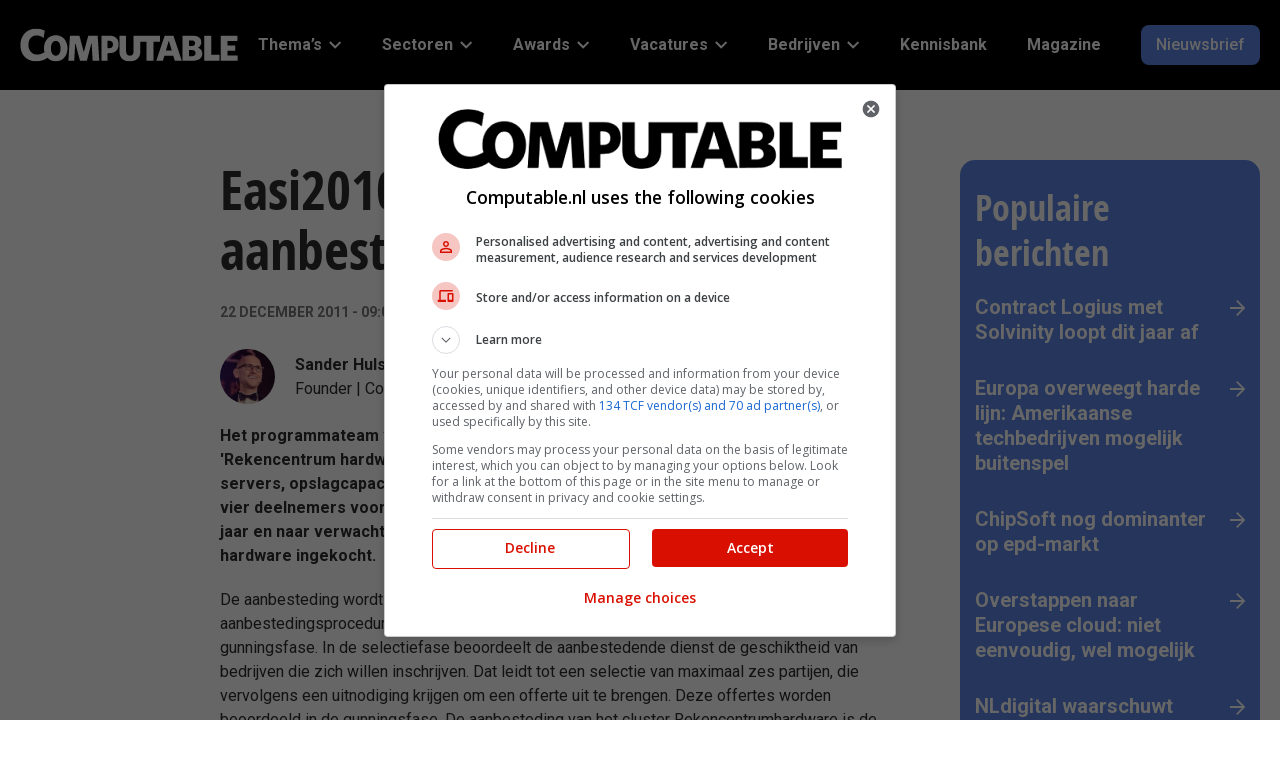

--- FILE ---
content_type: text/html; charset=UTF-8
request_url: https://www.computable.nl/2011/12/22/easi2010-start-datacentra-aanbesteding-2/
body_size: 232944
content:
<!doctype html>
<head>
    <meta charset="UTF-8"/>
    <meta name="viewport" content="width=device-width, initial-scale=1"/>
    <title>Easi2010 start datacentra-aanbesteding - Computable.nl</title>

	<link rel="preconnect" href="https://fonts.googleapis.com">
<link rel="preconnect" href="https://fonts.gstatic.com">
<link rel="preconnect" href="https://www.googletagmanager.com">
<link rel="preconnect" href="https://www.google-analytics.com">
<link rel="preload" href="https://www.computable.nl/wp-content/uploads/2023/06/logo-white.svg" as="image" type="image/svg+xml">
	<style>img:is([sizes="auto" i], [sizes^="auto," i]) { contain-intrinsic-size: 3000px 1500px }</style>
	
<!-- Search Engine Optimization door Rank Math PRO - https://rankmath.com/ -->
<meta name="description" content="Het programmateam van de rijksbrede aanbesteding Easi2010 heeft het cluster &#039;Rekencentrum hardware&#039; in de markt gezet. Met dit cluster worden onder meer servers, opslagcapaciteit en netwerkapparatuur verworven. Easi2010 zoekt maximaal vier deelnemers voor de raamovereenkomst. Het contract krijgt een looptijd van twee jaar en naar verwachting wordt er tussen de vijftig miljoen en 150 miljoen euro aan hardware ingekocht."/>
<meta name="robots" content="follow, index, max-snippet:-1, max-video-preview:-1, max-image-preview:large"/>
<link rel="canonical" href="https://www.computable.nl/2011/12/22/easi2010-start-datacentra-aanbesteding-2/" />
<meta property="og:locale" content="nl_NL" />
<meta property="og:type" content="article" />
<meta property="og:title" content="Easi2010 start datacentra-aanbesteding - Computable.nl" />
<meta property="og:description" content="Het programmateam van de rijksbrede aanbesteding Easi2010 heeft het cluster &#039;Rekencentrum hardware&#039; in de markt gezet. Met dit cluster worden onder meer servers, opslagcapaciteit en netwerkapparatuur verworven. Easi2010 zoekt maximaal vier deelnemers voor de raamovereenkomst. Het contract krijgt een looptijd van twee jaar en naar verwachting wordt er tussen de vijftig miljoen en 150 miljoen euro aan hardware ingekocht." />
<meta property="og:url" content="https://www.computable.nl/2011/12/22/easi2010-start-datacentra-aanbesteding-2/" />
<meta property="og:site_name" content="Computable.nl" />
<meta property="article:publisher" content="https://www.facebook.com/computable.nl" />
<meta property="article:author" content="https://www.facebook.com/sander.hulsman1" />
<meta property="article:tag" content="Aanbesteding" />
<meta property="article:tag" content="Netwerken" />
<meta property="article:section" content="Cloud &amp; Infrastructuur" />
<meta property="og:updated_time" content="2023-10-19T08:35:27+02:00" />
<meta property="article:published_time" content="2011-12-22T09:03:18+01:00" />
<meta property="article:modified_time" content="2023-10-19T08:35:27+02:00" />
<meta name="twitter:card" content="summary_large_image" />
<meta name="twitter:title" content="Easi2010 start datacentra-aanbesteding - Computable.nl" />
<meta name="twitter:description" content="Het programmateam van de rijksbrede aanbesteding Easi2010 heeft het cluster &#039;Rekencentrum hardware&#039; in de markt gezet. Met dit cluster worden onder meer servers, opslagcapaciteit en netwerkapparatuur verworven. Easi2010 zoekt maximaal vier deelnemers voor de raamovereenkomst. Het contract krijgt een looptijd van twee jaar en naar verwachting wordt er tussen de vijftig miljoen en 150 miljoen euro aan hardware ingekocht." />
<meta name="twitter:site" content="@computablenl" />
<meta name="twitter:creator" content="@sanderhulsman" />
<meta name="twitter:label1" content="Geschreven door" />
<meta name="twitter:data1" content="Sander Hulsman" />
<meta name="twitter:label2" content="Tijd om te lezen" />
<meta name="twitter:data2" content="1 minuut" />
<script type="application/ld+json" class="rank-math-schema-pro">{"@context":"https://schema.org","@graph":[{"@type":"Organization","@id":"https://www.computable.nl/#organization","name":"Computable","url":"https://www.computable.nl","sameAs":["https://www.facebook.com/computable.nl","https://twitter.com/computablenl","https://www.linkedin.com/company/computable/","https://www.youtube.com/channel/UCPlH6_TDCMQZ9bw9F1G0MrA","https://www.instagram.com/computable_nl/"],"logo":{"@type":"ImageObject","@id":"https://www.computable.nl/#logo","url":"https://www.computable.nl/wp-content/uploads/2023/06/logo-white.svg","contentUrl":"https://www.computable.nl/wp-content/uploads/2023/06/logo-white.svg","caption":"Computable.nl","inLanguage":"nl-NL"}},{"@type":"WebSite","@id":"https://www.computable.nl/#website","url":"https://www.computable.nl","name":"Computable.nl","publisher":{"@id":"https://www.computable.nl/#organization"},"inLanguage":"nl-NL"},{"@type":"BreadcrumbList","@id":"https://www.computable.nl/2011/12/22/easi2010-start-datacentra-aanbesteding-2/#breadcrumb","itemListElement":[{"@type":"ListItem","position":"1","item":{"@id":"https://www.computable.nl"}},{"@type":"ListItem","position":"2","item":{"@id":"https://www.computable.nl/thema/cloud-infrastructuur/","name":"Cloud &amp; Infrastructuur"}},{"@type":"ListItem","position":"3","item":{"@id":"https://www.computable.nl/2011/12/22/easi2010-start-datacentra-aanbesteding-2/","name":"Easi2010 start datacentra-aanbesteding"}}]},{"@type":"WebPage","@id":"https://www.computable.nl/2011/12/22/easi2010-start-datacentra-aanbesteding-2/#webpage","url":"https://www.computable.nl/2011/12/22/easi2010-start-datacentra-aanbesteding-2/","name":"Easi2010 start datacentra-aanbesteding - Computable.nl","datePublished":"2011-12-22T09:03:18+01:00","dateModified":"2023-10-19T08:35:27+02:00","isPartOf":{"@id":"https://www.computable.nl/#website"},"inLanguage":"nl-NL","breadcrumb":{"@id":"https://www.computable.nl/2011/12/22/easi2010-start-datacentra-aanbesteding-2/#breadcrumb"}},{"@type":"Person","@id":"https://www.computable.nl/author/sander-hulsman/","name":"Sander Hulsman","url":"https://www.computable.nl/author/sander-hulsman/","image":{"@type":"ImageObject","@id":"https://secure.gravatar.com/avatar/a6c2651d580e3d953e1b60b36dca0bfb?s=96&amp;d=mm&amp;r=g","url":"https://secure.gravatar.com/avatar/a6c2651d580e3d953e1b60b36dca0bfb?s=96&amp;d=mm&amp;r=g","caption":"Sander Hulsman","inLanguage":"nl-NL"},"sameAs":["http://www.sanderhulsman.nl","https://www.facebook.com/sander.hulsman1","https://twitter.com/sanderhulsman","https://www.linkedin.com/in/sanderhulsman/","https://www.instagram.com/sanderhulsman/"],"worksFor":{"@id":"https://www.computable.nl/#organization"}},{"@type":"NewsArticle","headline":"Easi2010 start datacentra-aanbesteding - Computable.nl","datePublished":"2011-12-22T09:03:18+01:00","dateModified":"2023-10-19T08:35:27+02:00","articleSection":"Cloud &amp; Infrastructuur, Overheid","author":{"@id":"https://www.computable.nl/author/sander-hulsman/","name":"Sander Hulsman"},"publisher":{"@id":"https://www.computable.nl/#organization"},"description":"Het programmateam van de rijksbrede aanbesteding Easi2010 heeft het cluster &#039;Rekencentrum hardware&#039; in de markt gezet. Met dit cluster worden onder meer servers, opslagcapaciteit en netwerkapparatuur verworven. Easi2010 zoekt maximaal vier deelnemers voor de raamovereenkomst. Het contract krijgt een looptijd van twee jaar en naar verwachting wordt er tussen de vijftig miljoen en 150 miljoen euro aan hardware ingekocht.","copyrightYear":"2023","copyrightHolder":{"@id":"https://www.computable.nl/#organization"},"name":"Easi2010 start datacentra-aanbesteding - Computable.nl","@id":"https://www.computable.nl/2011/12/22/easi2010-start-datacentra-aanbesteding-2/#richSnippet","isPartOf":{"@id":"https://www.computable.nl/2011/12/22/easi2010-start-datacentra-aanbesteding-2/#webpage"},"inLanguage":"nl-NL","mainEntityOfPage":{"@id":"https://www.computable.nl/2011/12/22/easi2010-start-datacentra-aanbesteding-2/#webpage"}}]}</script>
<!-- /Rank Math WordPress SEO plugin -->

<script type="text/javascript" id="wpp-js" src="https://www.computable.nl/wp-content/plugins/wordpress-popular-posts/assets/js/wpp.min.js?ver=7.2.0" data-sampling="0" data-sampling-rate="100" data-api-url="https://www.computable.nl/wp-json/wordpress-popular-posts" data-post-id="212234" data-token="5dff683bfd" data-lang="0" data-debug="0"></script>
<link rel="stylesheet" id="google-fonts-css"  href="https://fonts.googleapis.com/css2?display=swap&family=Roboto:ital,wght@0,400;0,500;0,700;1,400" type="text/css" media="all" />
<link rel='stylesheet' id='wp-block-library-css' href='https://www.computable.nl/wp-includes/css/dist/block-library/style.min.css?ver=6.7.2' type='text/css' media='all' />
<style id='global-styles-inline-css' type='text/css'>
:root{--wp--preset--aspect-ratio--square: 1;--wp--preset--aspect-ratio--4-3: 4/3;--wp--preset--aspect-ratio--3-4: 3/4;--wp--preset--aspect-ratio--3-2: 3/2;--wp--preset--aspect-ratio--2-3: 2/3;--wp--preset--aspect-ratio--16-9: 16/9;--wp--preset--aspect-ratio--9-16: 9/16;--wp--preset--color--black: #000000;--wp--preset--color--cyan-bluish-gray: #abb8c3;--wp--preset--color--white: #ffffff;--wp--preset--color--pale-pink: #f78da7;--wp--preset--color--vivid-red: #cf2e2e;--wp--preset--color--luminous-vivid-orange: #ff6900;--wp--preset--color--luminous-vivid-amber: #fcb900;--wp--preset--color--light-green-cyan: #7bdcb5;--wp--preset--color--vivid-green-cyan: #00d084;--wp--preset--color--pale-cyan-blue: #8ed1fc;--wp--preset--color--vivid-cyan-blue: #0693e3;--wp--preset--color--vivid-purple: #9b51e0;--wp--preset--color--jbu-primary-color: #5d86e5;--wp--preset--color--jbu-secondary-color: #010000;--wp--preset--color--jbu-tertiary-color: #dce3f9;--wp--preset--color--jbu-black-color: #2d2d2e;--wp--preset--color--jbu-dark-grey-color: #757575;--wp--preset--color--jbu-standard-grey-color: #E0E0E0;--wp--preset--color--jbu-light-grey-color: #F4F4F4;--wp--preset--color--jbu-green-grey-color: #DCE1DC;--wp--preset--color--jbu-blue-grey-color: #E9EEF1;--wp--preset--color--jbu-white-color: #ffffff;--wp--preset--color--jbu-info-color: #579DFF;--wp--preset--color--jbu-info-light-color: #CCE0FF;--wp--preset--color--jbu-success-color: #009F38;--wp--preset--color--jbu-success-light-color: #CCECD7;--wp--preset--color--jbu-danger-color: #D91001;--wp--preset--color--jbu-danger-light-color: #EC8780;--wp--preset--gradient--vivid-cyan-blue-to-vivid-purple: linear-gradient(135deg,rgba(6,147,227,1) 0%,rgb(155,81,224) 100%);--wp--preset--gradient--light-green-cyan-to-vivid-green-cyan: linear-gradient(135deg,rgb(122,220,180) 0%,rgb(0,208,130) 100%);--wp--preset--gradient--luminous-vivid-amber-to-luminous-vivid-orange: linear-gradient(135deg,rgba(252,185,0,1) 0%,rgba(255,105,0,1) 100%);--wp--preset--gradient--luminous-vivid-orange-to-vivid-red: linear-gradient(135deg,rgba(255,105,0,1) 0%,rgb(207,46,46) 100%);--wp--preset--gradient--very-light-gray-to-cyan-bluish-gray: linear-gradient(135deg,rgb(238,238,238) 0%,rgb(169,184,195) 100%);--wp--preset--gradient--cool-to-warm-spectrum: linear-gradient(135deg,rgb(74,234,220) 0%,rgb(151,120,209) 20%,rgb(207,42,186) 40%,rgb(238,44,130) 60%,rgb(251,105,98) 80%,rgb(254,248,76) 100%);--wp--preset--gradient--blush-light-purple: linear-gradient(135deg,rgb(255,206,236) 0%,rgb(152,150,240) 100%);--wp--preset--gradient--blush-bordeaux: linear-gradient(135deg,rgb(254,205,165) 0%,rgb(254,45,45) 50%,rgb(107,0,62) 100%);--wp--preset--gradient--luminous-dusk: linear-gradient(135deg,rgb(255,203,112) 0%,rgb(199,81,192) 50%,rgb(65,88,208) 100%);--wp--preset--gradient--pale-ocean: linear-gradient(135deg,rgb(255,245,203) 0%,rgb(182,227,212) 50%,rgb(51,167,181) 100%);--wp--preset--gradient--electric-grass: linear-gradient(135deg,rgb(202,248,128) 0%,rgb(113,206,126) 100%);--wp--preset--gradient--midnight: linear-gradient(135deg,rgb(2,3,129) 0%,rgb(40,116,252) 100%);--wp--preset--font-size--small: 13px;--wp--preset--font-size--medium: 20px;--wp--preset--font-size--large: 36px;--wp--preset--font-size--x-large: 42px;--wp--preset--font-size--jbu-small: 13px;--wp--preset--font-size--jbu-h-6: 20px;--wp--preset--font-size--jbu-h-5: 24px;--wp--preset--font-size--jbu-h-4: 26px;--wp--preset--font-size--jbu-h-3: 32px;--wp--preset--font-size--jbu-h-2: 40px;--wp--preset--font-size--jbu-h-1: 50px;--wp--preset--spacing--20: 0.44rem;--wp--preset--spacing--30: 0.67rem;--wp--preset--spacing--40: 1rem;--wp--preset--spacing--50: 1.5rem;--wp--preset--spacing--60: 2.25rem;--wp--preset--spacing--70: 3.38rem;--wp--preset--spacing--80: 5.06rem;--wp--preset--shadow--natural: 6px 6px 9px rgba(0, 0, 0, 0.2);--wp--preset--shadow--deep: 12px 12px 50px rgba(0, 0, 0, 0.4);--wp--preset--shadow--sharp: 6px 6px 0px rgba(0, 0, 0, 0.2);--wp--preset--shadow--outlined: 6px 6px 0px -3px rgba(255, 255, 255, 1), 6px 6px rgba(0, 0, 0, 1);--wp--preset--shadow--crisp: 6px 6px 0px rgba(0, 0, 0, 1);}:where(.is-layout-flex){gap: 0.5em;}:where(.is-layout-grid){gap: 0.5em;}body .is-layout-flex{display: flex;}.is-layout-flex{flex-wrap: wrap;align-items: center;}.is-layout-flex > :is(*, div){margin: 0;}body .is-layout-grid{display: grid;}.is-layout-grid > :is(*, div){margin: 0;}:where(.wp-block-columns.is-layout-flex){gap: 2em;}:where(.wp-block-columns.is-layout-grid){gap: 2em;}:where(.wp-block-post-template.is-layout-flex){gap: 1.25em;}:where(.wp-block-post-template.is-layout-grid){gap: 1.25em;}.has-black-color{color: var(--wp--preset--color--black) !important;}.has-cyan-bluish-gray-color{color: var(--wp--preset--color--cyan-bluish-gray) !important;}.has-white-color{color: var(--wp--preset--color--white) !important;}.has-pale-pink-color{color: var(--wp--preset--color--pale-pink) !important;}.has-vivid-red-color{color: var(--wp--preset--color--vivid-red) !important;}.has-luminous-vivid-orange-color{color: var(--wp--preset--color--luminous-vivid-orange) !important;}.has-luminous-vivid-amber-color{color: var(--wp--preset--color--luminous-vivid-amber) !important;}.has-light-green-cyan-color{color: var(--wp--preset--color--light-green-cyan) !important;}.has-vivid-green-cyan-color{color: var(--wp--preset--color--vivid-green-cyan) !important;}.has-pale-cyan-blue-color{color: var(--wp--preset--color--pale-cyan-blue) !important;}.has-vivid-cyan-blue-color{color: var(--wp--preset--color--vivid-cyan-blue) !important;}.has-vivid-purple-color{color: var(--wp--preset--color--vivid-purple) !important;}.has-black-background-color{background-color: var(--wp--preset--color--black) !important;}.has-cyan-bluish-gray-background-color{background-color: var(--wp--preset--color--cyan-bluish-gray) !important;}.has-white-background-color{background-color: var(--wp--preset--color--white) !important;}.has-pale-pink-background-color{background-color: var(--wp--preset--color--pale-pink) !important;}.has-vivid-red-background-color{background-color: var(--wp--preset--color--vivid-red) !important;}.has-luminous-vivid-orange-background-color{background-color: var(--wp--preset--color--luminous-vivid-orange) !important;}.has-luminous-vivid-amber-background-color{background-color: var(--wp--preset--color--luminous-vivid-amber) !important;}.has-light-green-cyan-background-color{background-color: var(--wp--preset--color--light-green-cyan) !important;}.has-vivid-green-cyan-background-color{background-color: var(--wp--preset--color--vivid-green-cyan) !important;}.has-pale-cyan-blue-background-color{background-color: var(--wp--preset--color--pale-cyan-blue) !important;}.has-vivid-cyan-blue-background-color{background-color: var(--wp--preset--color--vivid-cyan-blue) !important;}.has-vivid-purple-background-color{background-color: var(--wp--preset--color--vivid-purple) !important;}.has-black-border-color{border-color: var(--wp--preset--color--black) !important;}.has-cyan-bluish-gray-border-color{border-color: var(--wp--preset--color--cyan-bluish-gray) !important;}.has-white-border-color{border-color: var(--wp--preset--color--white) !important;}.has-pale-pink-border-color{border-color: var(--wp--preset--color--pale-pink) !important;}.has-vivid-red-border-color{border-color: var(--wp--preset--color--vivid-red) !important;}.has-luminous-vivid-orange-border-color{border-color: var(--wp--preset--color--luminous-vivid-orange) !important;}.has-luminous-vivid-amber-border-color{border-color: var(--wp--preset--color--luminous-vivid-amber) !important;}.has-light-green-cyan-border-color{border-color: var(--wp--preset--color--light-green-cyan) !important;}.has-vivid-green-cyan-border-color{border-color: var(--wp--preset--color--vivid-green-cyan) !important;}.has-pale-cyan-blue-border-color{border-color: var(--wp--preset--color--pale-cyan-blue) !important;}.has-vivid-cyan-blue-border-color{border-color: var(--wp--preset--color--vivid-cyan-blue) !important;}.has-vivid-purple-border-color{border-color: var(--wp--preset--color--vivid-purple) !important;}.has-vivid-cyan-blue-to-vivid-purple-gradient-background{background: var(--wp--preset--gradient--vivid-cyan-blue-to-vivid-purple) !important;}.has-light-green-cyan-to-vivid-green-cyan-gradient-background{background: var(--wp--preset--gradient--light-green-cyan-to-vivid-green-cyan) !important;}.has-luminous-vivid-amber-to-luminous-vivid-orange-gradient-background{background: var(--wp--preset--gradient--luminous-vivid-amber-to-luminous-vivid-orange) !important;}.has-luminous-vivid-orange-to-vivid-red-gradient-background{background: var(--wp--preset--gradient--luminous-vivid-orange-to-vivid-red) !important;}.has-very-light-gray-to-cyan-bluish-gray-gradient-background{background: var(--wp--preset--gradient--very-light-gray-to-cyan-bluish-gray) !important;}.has-cool-to-warm-spectrum-gradient-background{background: var(--wp--preset--gradient--cool-to-warm-spectrum) !important;}.has-blush-light-purple-gradient-background{background: var(--wp--preset--gradient--blush-light-purple) !important;}.has-blush-bordeaux-gradient-background{background: var(--wp--preset--gradient--blush-bordeaux) !important;}.has-luminous-dusk-gradient-background{background: var(--wp--preset--gradient--luminous-dusk) !important;}.has-pale-ocean-gradient-background{background: var(--wp--preset--gradient--pale-ocean) !important;}.has-electric-grass-gradient-background{background: var(--wp--preset--gradient--electric-grass) !important;}.has-midnight-gradient-background{background: var(--wp--preset--gradient--midnight) !important;}.has-small-font-size{font-size: var(--wp--preset--font-size--small) !important;}.has-medium-font-size{font-size: var(--wp--preset--font-size--medium) !important;}.has-large-font-size{font-size: var(--wp--preset--font-size--large) !important;}.has-x-large-font-size{font-size: var(--wp--preset--font-size--x-large) !important;}
:where(.wp-block-post-template.is-layout-flex){gap: 1.25em;}:where(.wp-block-post-template.is-layout-grid){gap: 1.25em;}
:where(.wp-block-columns.is-layout-flex){gap: 2em;}:where(.wp-block-columns.is-layout-grid){gap: 2em;}
:root :where(.wp-block-pullquote){font-size: 1.5em;line-height: 1.6;}
</style>
<link rel='stylesheet' id='contact-form-7-css' href='https://www.computable.nl/wp-content/plugins/contact-form-7/includes/css/styles.css?ver=6.0.5' type='text/css' media='all' />
<link rel='stylesheet' id='elb-theme-light-css' href='https://www.computable.nl/wp-content/plugins/easy-liveblogs/assets/css/themes/light.css?ver=2.3.7' type='text/css' media='all' />
<link rel='stylesheet' id='jbu-voting-registration-css' href='https://www.computable.nl/wp-content/plugins/jb-voting/assets/css/voting-registration.css?ver=1.0.1' type='text/css' media='all' />
<link rel='stylesheet' id='jbu-voting-interface-css' href='https://www.computable.nl/wp-content/plugins/jb-voting/assets/css/voting-interface.css?ver=1.0.1' type='text/css' media='all' />
<link rel='stylesheet' id='jbu-voting-results-css' href='https://www.computable.nl/wp-content/plugins/jb-voting/assets/css/voting-results.css?ver=1.0.1' type='text/css' media='all' />
<link rel='stylesheet' id='wordpress-popular-posts-css-css' href='https://www.computable.nl/wp-content/plugins/wordpress-popular-posts/assets/css/wpp.css?ver=7.2.0' type='text/css' media='all' />
<link rel='stylesheet' id='computable-styles-css' href='https://www.computable.nl/wp-content/themes/computable/assets/css/style.css?ver=1768835306' type='text/css' media='all' />
<style id='akismet-widget-style-inline-css' type='text/css'>

			.a-stats {
				--akismet-color-mid-green: #357b49;
				--akismet-color-white: #fff;
				--akismet-color-light-grey: #f6f7f7;

				max-width: 350px;
				width: auto;
			}

			.a-stats * {
				all: unset;
				box-sizing: border-box;
			}

			.a-stats strong {
				font-weight: 600;
			}

			.a-stats a.a-stats__link,
			.a-stats a.a-stats__link:visited,
			.a-stats a.a-stats__link:active {
				background: var(--akismet-color-mid-green);
				border: none;
				box-shadow: none;
				border-radius: 8px;
				color: var(--akismet-color-white);
				cursor: pointer;
				display: block;
				font-family: -apple-system, BlinkMacSystemFont, 'Segoe UI', 'Roboto', 'Oxygen-Sans', 'Ubuntu', 'Cantarell', 'Helvetica Neue', sans-serif;
				font-weight: 500;
				padding: 12px;
				text-align: center;
				text-decoration: none;
				transition: all 0.2s ease;
			}

			/* Extra specificity to deal with TwentyTwentyOne focus style */
			.widget .a-stats a.a-stats__link:focus {
				background: var(--akismet-color-mid-green);
				color: var(--akismet-color-white);
				text-decoration: none;
			}

			.a-stats a.a-stats__link:hover {
				filter: brightness(110%);
				box-shadow: 0 4px 12px rgba(0, 0, 0, 0.06), 0 0 2px rgba(0, 0, 0, 0.16);
			}

			.a-stats .count {
				color: var(--akismet-color-white);
				display: block;
				font-size: 1.5em;
				line-height: 1.4;
				padding: 0 13px;
				white-space: nowrap;
			}
		
</style>
<link rel='stylesheet' id='cookie-style-css' href='https://www.computable.nl/wp-content/themes/computable/assets/css/cookie-consent.css?ver=0.01' type='text/css' media='all' />
<script type="text/javascript" src="https://www.computable.nl/wp-includes/js/jquery/jquery.min.js?ver=3.7.1" id="jquery-core-js"></script>
<script type="text/javascript" id="elb-js-extra">
/* <![CDATA[ */
var elb = {"datetime_format":"human","locale":"nl_NL","interval":"30","new_post_msg":"Er is %s update.","new_posts_msg":"Er zijn %s updates.","now_more_posts":"Dat was het."};
/* ]]> */
</script>
<script type="text/javascript" src="https://www.computable.nl/wp-content/plugins/easy-liveblogs/assets/js/easy-liveblogs.js?ver=2.3.7" id="elb-js"></script>
<link rel='shortlink' href='https://www.computable.nl/?p=212234' />
<link rel="alternate" title="oEmbed (JSON)" type="application/json+oembed" href="https://www.computable.nl/wp-json/oembed/1.0/embed?url=https%3A%2F%2Fwww.computable.nl%2F2011%2F12%2F22%2Feasi2010-start-datacentra-aanbesteding-2%2F" />
<link rel="alternate" title="oEmbed (XML)" type="text/xml+oembed" href="https://www.computable.nl/wp-json/oembed/1.0/embed?url=https%3A%2F%2Fwww.computable.nl%2F2011%2F12%2F22%2Feasi2010-start-datacentra-aanbesteding-2%2F&#038;format=xml" />
            <!-- Google Tag Manager -->
            <script>(function (w, d, s, l, i) {
                    w[l] = w[l] || [];
                    w[l].push({
                        'gtm.start':
                            new Date().getTime(), event: 'gtm.js'
                    });
                    var f = d.getElementsByTagName(s)[0],
                        j = d.createElement(s), dl = l != 'dataLayer' ? '&l=' + l : '';
                    j.async = true;
                    j.src =
                        '//www.googletagmanager.com/gtm.js?id=' + i + dl;
                    f.parentNode.insertBefore(j, f);
                })(window, document, 'script', 'dataLayer', 'GTM-57TKWR');
            </script>
            <!-- End Google Tag Manager -->
			<style>
:root {
--jbu-primary-color: #5d86e5;
--jbu-primary-color-rgb: 93, 134, 229;
--jbu-secondary-color: #010000;
--jbu-secondary-color-rgb: 1, 0, 0;
--jbu-tertiary-color: #dce3f9;
--jbu-tertiary-color-rgb: 220, 227, 249;
--jbu-black-color: #2d2d2e;
--jbu-black-color-rgb: 45, 45, 46;
--jbu-dark-grey-color: #757575;
--jbu-dark-grey-color-rgb: 117, 117, 117;
--jbu-standard-grey-color: #E0E0E0;
--jbu-standard-grey-color-rgb: 224, 224, 224;
--jbu-light-grey-color: #F4F4F4;
--jbu-light-grey-color-rgb: 244, 244, 244;
--jbu-green-grey-color: #DCE1DC;
--jbu-green-grey-color-rgb: 220, 225, 220;
--jbu-blue-grey-color: #E9EEF1;
--jbu-blue-grey-color-rgb: 233, 238, 241;
--jbu-white-color: #ffffff;
--jbu-white-color-rgb: 255, 255, 255;
--jbu-info-color: #579DFF;
--jbu-info-color-rgb: 87, 157, 255;
--jbu-info-light-color: #CCE0FF;
--jbu-info-light-color-rgb: 204, 224, 255;
--jbu-success-color: #009F38;
--jbu-success-color-rgb: 0, 159, 56;
--jbu-success-light-color: #CCECD7;
--jbu-success-light-color-rgb: 204, 236, 215;
--jbu-danger-color: #D91001;
--jbu-danger-color-rgb: 217, 16, 1;
--jbu-danger-light-color: #EC8780;
--jbu-danger-light-color-rgb: 236, 135, 128;
--jbu-heading-font: "Open Sans Condensed Bold", sans-serif;
--jbu-body-font: "Roboto", sans-serif;
}
.has-jbu-primary-color-color { color: #5d86e5; } 
.has-jbu-primary-color-background-color { background-color: #5d86e5; } 
.has-jbu-secondary-color-color { color: #010000; } 
.has-jbu-secondary-color-background-color { background-color: #010000; } 
.has-jbu-tertiary-color-color { color: #dce3f9; } 
.has-jbu-tertiary-color-background-color { background-color: #dce3f9; } 
.has-jbu-black-color-color { color: #2d2d2e; } 
.has-jbu-black-color-background-color { background-color: #2d2d2e; } 
.has-jbu-dark-grey-color-color { color: #757575; } 
.has-jbu-dark-grey-color-background-color { background-color: #757575; } 
.has-jbu-standard-grey-color-color { color: #E0E0E0; } 
.has-jbu-standard-grey-color-background-color { background-color: #E0E0E0; } 
.has-jbu-light-grey-color-color { color: #F4F4F4; } 
.has-jbu-light-grey-color-background-color { background-color: #F4F4F4; } 
.has-jbu-green-grey-color-color { color: #DCE1DC; } 
.has-jbu-green-grey-color-background-color { background-color: #DCE1DC; } 
.has-jbu-blue-grey-color-color { color: #E9EEF1; } 
.has-jbu-blue-grey-color-background-color { background-color: #E9EEF1; } 
.has-jbu-white-color-color { color: #ffffff; } 
.has-jbu-white-color-background-color { background-color: #ffffff; } 
.has-jbu-info-color-color { color: #579DFF; } 
.has-jbu-info-color-background-color { background-color: #579DFF; } 
.has-jbu-info-light-color-color { color: #CCE0FF; } 
.has-jbu-info-light-color-background-color { background-color: #CCE0FF; } 
.has-jbu-success-color-color { color: #009F38; } 
.has-jbu-success-color-background-color { background-color: #009F38; } 
.has-jbu-success-light-color-color { color: #CCECD7; } 
.has-jbu-success-light-color-background-color { background-color: #CCECD7; } 
.has-jbu-danger-color-color { color: #D91001; } 
.has-jbu-danger-color-background-color { background-color: #D91001; } 
.has-jbu-danger-light-color-color { color: #EC8780; } 
.has-jbu-danger-light-color-background-color { background-color: #EC8780; } 
</style>
<style type="text/css">.recentcomments a{display:inline !important;padding:0 !important;margin:0 !important;}</style>        <!-- Start GPT Tag -->
        <script async src='https://securepubads.g.doubleclick.net/tag/js/gpt.js'></script>
        <script>
            window.googletag = window.googletag || {cmd: []};
            googletag.cmd.push(function () {
                var mapping_top = googletag.sizeMapping()
                    .addSize([990, 0], [[970, 250], [728, 90]])
                    .addSize([760, 0], [[728, 90], [300, 250]])
                    .addSize([300, 0], [[320, 100], [300, 250], [320, 240]])
                    .build();
                var mapping_sb1 = googletag.sizeMapping()
                    .addSize([990, 0], [[300, 600], [300, 250]])
                    .addSize([760, 0], [[300, 250]])
                    .addSize([300, 0], [[300, 250]])
                    .build();
                var mapping_bottom = googletag.sizeMapping()
                    .addSize([990, 0], [[970, 250], [728, 90]])
                    .addSize([760, 0], [[728, 90], [300, 250]])
                    .addSize([300, 0], [[300, 250], [320, 100], [320, 240]])
                    .build();

                googletag.defineOutOfPageSlot('/8094/computable.nl/out-of-page', 'div-gpt-ad-out-of-page')
                    .addService(googletag.pubads());
                googletag.defineSlot('/8094/computable.nl/detail', [[970, 250], [728, 90], [728, 90], [300, 250], [320, 100], [320, 240]], 'div-gpt-ad-top')
                    .setTargeting('pos', ['top'])
                    .defineSizeMapping(mapping_top)
                    .addService(googletag.pubads());
                googletag.defineSlot('/8094/computable.nl/detail', [[300, 600], [300, 250]], 'div-gpt-ad-sb1')
                    .setTargeting('pos', ['sb1'])
                    .defineSizeMapping(mapping_sb1)
                    .addService(googletag.pubads());
                googletag.defineSlot('/8094/computable.nl/detail', [[970, 250], [728, 90], [728, 90], [300, 250], [320, 100], [320, 240]], 'div-gpt-ad-bottom')
                    .setTargeting('pos', ['bottom'])
                    .defineSizeMapping(mapping_bottom)
                    .addService(googletag.pubads());

                googletag.pubads().enableSingleRequest();
                googletag.pubads().setTargeting("pt", ["detail"]) 
                    .setTargeting("at", ["actueel"])
                    .setTargeting("slug", ["easi2010-start-datacentra-aanbesteding-2"]) 
                    .setTargeting("cat", ["cloud-infrastructuur","overheid"])
                    .setTargeting("id", ["212234"])
                    .setTargeting("test", ["0"]) 
                    
                googletag.pubads().collapseEmptyDivs();
                googletag.pubads().setCentering(true);
                googletag.pubads().enableLazyLoad({
                    // Render slots within 1 viewport.
                    renderMarginPercent: 100,
                    // Double the above values on mobile.
                    mobileScaling: 2.0,
                    });
                     googletag.pubads().addEventListener("slotRequested", (event) => {
                        updateSlotStatus(event.slot.getSlotElementId(), "fetched");
                        });

                    googletag.pubads().addEventListener("slotOnload", (event) => {
                        updateSlotStatus(event.slot.getSlotElementId(), "rendered");
                        });
                    
                    googletag.enableServices();
                   
                });
           
        </script>
        <!-- End GPT Tag -->
        <link rel="icon" href="https://www.computable.nl/wp-content/uploads/2023/06/cropped-favicon-55x55.png" sizes="32x32" />
<link rel="icon" href="https://www.computable.nl/wp-content/uploads/2023/06/cropped-favicon-300x300.png" sizes="192x192" />
<link rel="apple-touch-icon" href="https://www.computable.nl/wp-content/uploads/2023/06/cropped-favicon-300x300.png" />
<meta name="msapplication-TileImage" content="https://www.computable.nl/wp-content/uploads/2023/06/cropped-favicon-300x300.png" />
		<style type="text/css" id="wp-custom-css">
			.form-check-input[type=checkbox]{
	width: 16px;
}

.wp-block-embed iframe{
	width:100%;
	aspect-ratio: 1;
}

@media only screen and (max-width: 767px) {
	#_hj_feedback_container>div {
		top: 15% !important;
	}

#_hj_feedback_container>div>button>div:first-child {
		display: none !important;
	}
}

.entry-content ol li {
 list-style-position: inside;
}

.author-profile-email, .author-profile-phone {
	display:none;
}

figure.wp-block-table:has(figcaption)>:first-child {
	margin-bottom: 0
}

.widget_search>div>form>input {
width: 100%; 
margin: 1em 0;}
.wp-block-table table.has-fixed-layout{
	width:auto;
}
.wp-block-table table td{
	border:0px;
}		</style>
		
</head>
<body class="post-template-default single single-post postid-212234 single-format-standard wp-custom-logo wp-embed-responsive">
            <!-- Google Tag Manager -->
            <noscript>
                <iframe src="//www.googletagmanager.com/ns.html?id=GTM-57TKWR" height="0"
                        width="0" style="display:none;visibility:hidden"></iframe>
            </noscript>
            <!-- End Google Tag Manager -->
			<svg xmlns="http://www.w3.org/2000/svg" width="0" height="0" class="computable-sprite"><symbol id="icon-arrow-right" viewBox="0 0 15 16"><path d="m7.348 16-1.256-1.253 5.876-5.861H0V7.114h11.968L6.092 1.253 7.348 0l7.392 7.374a.884.884 0 0 1 0 1.252L7.348 16Z"/></symbol><symbol id="icon-bars" viewBox="0 0 19 19"><path fill-rule="evenodd" clip-rule="evenodd" d="M.313 2.61h18.375V.312H.313v2.296Zm0 8.203h18.375V8.515H.313v2.296Zm0 7.875h18.375V16.39H.313v2.297Z" fill="#fff"/></symbol><symbol id="icon-check" viewBox="0 0 448 512"><path d="M438.6 105.4c12.5 12.5 12.5 32.8 0 45.3l-256 256c-12.5 12.5-32.8 12.5-45.3 0l-128-128c-12.5-12.5-12.5-32.8 0-45.3s32.8-12.5 45.3 0L160 338.7l233.4-233.3c12.5-12.5 32.8-12.5 45.3 0z"/></symbol><symbol id="icon-chevron" viewBox="0 0 12 21"><path d="m.477 19.262 1.667 1.643 9.416-9.274a1.153 1.153 0 0 0 0-1.643L2.144.714.477 2.357l8.58 8.453-8.58 8.452Z"/></symbol><symbol id="icon-email" viewBox="0 0 26 26"><path d="M21.667 4.333H4.334A2.164 2.164 0 0 0 2.178 6.5l-.011 13c0 1.192.975 2.167 2.167 2.167h17.333a2.173 2.173 0 0 0 2.167-2.167v-13a2.173 2.173 0 0 0-2.167-2.167Zm0 15.167H4.334V8.667L13 14.083l8.667-5.416V19.5ZM13 11.917 4.334 6.5h17.333L13 11.917Z" fill="#010000"/></symbol><symbol id="icon-facebook" viewBox="0 0 26 26"><path fill-rule="evenodd" clip-rule="evenodd" d="M13.804 24.77H2.52a1.3 1.3 0 0 1-1.3-1.3V2.53a1.3 1.3 0 0 1 1.3-1.3h20.962a1.3 1.3 0 0 1 1.3 1.3v20.94a1.3 1.3 0 0 1-1.3 1.3h-6.005v-9.116h3.063l.459-3.553h-3.521V9.833c0-1.028.285-1.73 1.762-1.73h1.883V4.925a25.2 25.2 0 0 0-2.744-.14c-2.715 0-4.574 1.656-4.574 4.696v2.62h-3.07v3.553h3.07v9.116Z" fill="#010000"/></symbol><symbol id="icon-instagram" viewBox="0 0 26 26"><path fill-rule="evenodd" clip-rule="evenodd" d="M6.95 13a6.05 6.05 0 1 1 12.1 0 6.05 6.05 0 0 1-12.1 0ZM13 16.927a3.927 3.927 0 1 1 0-7.854 3.927 3.927 0 0 1 0 7.854Z" fill="#010000"/><path d="M19.289 8.125a1.414 1.414 0 1 0 0-2.828 1.414 1.414 0 0 0 0 2.828Z" fill="#010000"/><path fill-rule="evenodd" clip-rule="evenodd" d="M13 1.219c-3.2 0-3.6.013-4.857.07-1.254.058-2.11.257-2.86.548a5.775 5.775 0 0 0-2.087 1.36 5.775 5.775 0 0 0-1.359 2.086c-.291.75-.49 1.606-.547 2.86C1.232 9.399 1.219 9.8 1.219 13s.013 3.6.07 4.857c.058 1.254.257 2.11.548 2.86a5.775 5.775 0 0 0 1.36 2.087 5.775 5.775 0 0 0 2.086 1.359c.75.291 1.606.49 2.86.547 1.256.058 1.657.071 4.857.071s3.6-.013 4.857-.07c1.254-.058 2.11-.257 2.86-.548a5.775 5.775 0 0 0 2.087-1.36 5.775 5.775 0 0 0 1.359-2.086c.291-.75.49-1.606.547-2.86.058-1.256.071-1.657.071-4.857s-.013-3.6-.07-4.857c-.058-1.254-.257-2.11-.548-2.86a5.775 5.775 0 0 0-1.36-2.087 5.775 5.775 0 0 0-2.086-1.359c-.75-.291-1.606-.49-2.86-.547-1.256-.058-1.657-.071-4.857-.071Zm0 2.123c3.146 0 3.518.012 4.76.068 1.15.053 1.773.245 2.188.406.55.214.943.469 1.355.881.412.412.667.805.881 1.355.162.415.353 1.039.406 2.187.056 1.243.069 1.615.069 4.761s-.013 3.518-.07 4.76c-.052 1.15-.243 1.773-.405 2.188a3.65 3.65 0 0 1-.881 1.355 3.65 3.65 0 0 1-1.355.881c-.415.162-1.039.353-2.187.406-1.242.056-1.615.069-4.761.069s-3.519-.012-4.76-.07c-1.15-.052-1.773-.243-2.188-.405a3.65 3.65 0 0 1-1.355-.881 3.65 3.65 0 0 1-.881-1.355c-.162-.415-.353-1.039-.406-2.187-.057-1.243-.069-1.615-.069-4.761s.012-3.518.07-4.76c.052-1.15.243-1.773.405-2.188a3.65 3.65 0 0 1 .881-1.355 3.65 3.65 0 0 1 1.355-.881c.415-.161 1.039-.353 2.187-.406 1.243-.056 1.615-.068 4.761-.068Z" fill="#010000"/></symbol><symbol id="icon-linkedin" viewBox="0 0 26 26"><path fill-rule="evenodd" clip-rule="evenodd" d="M24.781 24.781h-5.253v-8.498c0-2.225-.822-3.743-2.629-3.743-1.382 0-2.15 1.025-2.508 2.012-.135.355-.114.848-.114 1.342v8.887H9.073s.067-15.054 0-16.422h5.204v2.577c.308-1.127 1.97-2.735 4.625-2.735 3.293 0 5.88 2.362 5.88 7.449v9.131ZM3.954 6.455h-.033c-1.64 0-2.702-1.154-2.702-2.616 0-1.49 1.094-2.62 2.766-2.62 1.671 0 2.699 1.126 2.732 2.616 0 1.462-1.06 2.62-2.763 2.62Zm-1.95 2.618h4.713v15.708H2.004V9.073Z" fill="#010000"/></symbol><symbol id="icon-phone" viewBox="0 0 26 26"><path d="M18.915 5.417a13.339 13.339 0 0 1-.488 2.806l1.3 1.3c.445-1.3.726-2.676.824-4.106h-1.636ZM8.233 18.438c-.92.26-1.863.423-2.816.488v1.614c1.43-.098 2.806-.38 4.116-.813l-1.3-1.289ZM17.875 3.25h3.792c.595 0 1.083.487 1.083 1.083 0 10.173-8.244 18.417-18.417 18.417a1.087 1.087 0 0 1-1.083-1.083v-3.781c0-.596.487-1.084 1.083-1.084 1.344 0 2.654-.216 3.868-.617a.91.91 0 0 1 .336-.054c.281 0 .552.108.769.314l2.383 2.383a16.41 16.41 0 0 0 7.14-7.139l-2.384-2.383a1.087 1.087 0 0 1-.27-1.105c.4-1.214.617-2.514.617-3.868 0-.596.487-1.083 1.083-1.083Z" fill="#010000"/></symbol><symbol id="icon-search" viewBox="0 0 51.539 51.361"><path d="M51.539 49.356 37.247 35.065c3.273-3.74 5.272-8.623 5.272-13.983 0-11.742-9.518-21.26-21.26-21.26S0 9.339 0 21.082s9.518 21.26 21.26 21.26c5.361 0 10.244-1.999 13.983-5.272l14.292 14.292 2.004-2.006zM2.835 21.082c0-10.176 8.249-18.425 18.425-18.425s18.425 8.249 18.425 18.425-8.249 18.425-18.425 18.425S2.835 31.258 2.835 21.082z"/></symbol><symbol id="icon-times" viewBox="0 0 17 17"><path d="m1 1.248 14.496 14.496m-14.494-.248L15.498 1" stroke="#fff" stroke-width="2"/></symbol><symbol id="icon-twitter" viewBox="0 0 26 26"><path fill-rule="evenodd" clip-rule="evenodd" d="M24.781 5.509a9.652 9.652 0 0 1-2.775.758 4.829 4.829 0 0 0 2.125-2.664A9.685 9.685 0 0 1 21.06 4.77a4.83 4.83 0 0 0-3.527-1.52c-2.668 0-4.833 2.157-4.833 4.817 0 .378.042.744.125 1.097A13.735 13.735 0 0 1 2.859 4.13a4.812 4.812 0 0 0 1.496 6.434 4.85 4.85 0 0 1-2.19-.6v.059a4.822 4.822 0 0 0 3.88 4.723 4.882 4.882 0 0 1-2.185.084 4.833 4.833 0 0 0 4.516 3.344 9.718 9.718 0 0 1-6.004 2.063 9.96 9.96 0 0 1-1.153-.066 13.739 13.739 0 0 0 7.41 2.163c8.893 0 13.754-7.34 13.754-13.706 0-.21-.004-.42-.012-.625a9.76 9.76 0 0 0 2.41-2.493Z" fill="#010000"/></symbol></svg><svg width="0" height="0" style="position:absolute"><symbol viewBox="0 0 40 40" id="icon-accessibility" xmlns="http://www.w3.org/2000/svg"><path fill="currentColor" style="fill:var(--nexus-icon-fill)" d="M20 3.33334C21.8333 3.33334 23.3333 4.83334 23.3333 6.66668C23.3333 8.50001 21.8333 10 20 10C18.1667 10 16.6667 8.50001 16.6667 6.66668C16.6667 4.83334 18.1667 3.33334 20 3.33334ZM35 15H25V36.6667H21.6667V26.6667H18.3333V36.6667H15V15H5V11.6667H35V15Z"/></symbol><symbol id="icon-ambitie" viewBox="0 0 71 58" xmlns="http://www.w3.org/2000/svg"><path d="m 36.412109,21.085937 -21.18164,12.259766 1.117187,1.929688 21.181641,-12.259766 z" id="abpath1"/><path d="m 30.458984,19.152344 -0.578125,2.154297 5.72461,1.533203 -1.523438,5.722656 2.15625,0.574219 2.095703,-7.875 z" id="abpath2"/><path d="M 52.675781,0.61523437 V 13.75 c 0,3.381619 2.762913,6.144531 6.144531,6.144531 3.381619,0 6.144532,-2.762912 6.144532,-6.144531 v -1.115234 h -0.0098 V 0.61523437 Z m 2.228516,2.23046873 h 7.820312 V 13.798828 c -0.02739,2.153942 -1.743285,3.865234 -3.904297,3.865234 -2.178381,0 -3.916015,-1.735681 -3.916015,-3.914062 z" id="abpath3"/><path d="m 52.255859,23.775391 v 8.019531 h 13.488282 v -8.019531 z m 2.228516,2.230468 h 9.03125 v 3.558594 h -9.03125 z" id="abpath4"/><path d="m 57.724609,18.779297 v 6.111328 h 2.230469 v -6.111328 z" id="abpath5"/><path d="M 64.589844,0.60546875 V 2.8359375 c 2.187873,0 3.925781,1.7454468 3.925781,3.9238281 0,2.1878734 -1.7474,3.9257814 -3.925781,3.9257814 v 2.228516 c 3.381618,0 6.154297,-2.762171 6.154297,-6.1542974 0,-3.3816187 -2.762171,-6.15429685 -6.154297,-6.15429685 z" id="abpath6"/><path d="m 53.050781,0.60546875 c -3.389462,0 -6.15625,2.76483455 -6.15625,6.15429685 0,3.3921264 2.774632,6.1542974 6.15625,6.1542974 v -2.228516 c -2.178381,0 -3.925781,-1.737908 -3.925781,-3.9257814 0,-2.1905376 1.735244,-3.9238281 3.925781,-3.9238281 z" id="abpath7"/><path d="m 49.314453,29.564453 v 8.679688 H 31.675781 v 8.691406 H 14.304688 v 8.679687 H 0.890625 v 2.230469 H 16.535156 V 49.164062 H 33.904297 V 40.474609 H 51.544922 V 31.794922 H 66.404297 V 55.615234 H 23.939453 v 2.230469 h 44.695313 v -28.28125 z" id="abpath8"/></symbol><symbol viewBox="0 0 59 70" id="icon-app" xmlns="http://www.w3.org/2000/svg"><g clip-path="url(#acclip0_5381_650)"><path d="M29.1 50.31H4.35999V7.69H34.77V43.21H32.52V9.94H6.60999V48.06H29.1V50.31Z"/><path d="M28.45 34.43H24.4V32.18H26.2V20.19H13.51V32.18H15.38V34.43H11.26V17.94H28.45V34.43Z"/><path d="M23.76 21.66V27.46C23.76 28.86 23.39 29.94 22.64 30.69 21.89 31.43 20.74 31.8 19.23 31.8 18.5 31.8 17.85 31.71 17.32 31.52 16.79 31.33 16.35 31.07 16.01 30.75 15.67 30.42 15.41 30.03 15.25 29.57 15.14 29.29 15.07 28.96 15.03 28.62L15.01 28.42 17.15 27.65 17.18 27.96C17.2 28.15 17.23 28.33 17.28 28.5 17.36 28.79 17.49 29.04 17.67 29.26 17.84 29.48 18.07 29.66 18.35 29.79 18.62 29.92 18.95 29.98 19.32 29.98 20.06 29.98 20.56 29.75 20.87 29.26 21.17 28.8 21.31 28.16 21.31 27.28V22.54L23.76 21.66ZM19.6001 58.86C17.7101 58.86 16.1801 57.32 16.1801 55.44 16.1801 53.56 17.7201 52.02 19.6001 52.02 21.4801 52.02 23.0201 53.56 23.0201 55.44 23.0201 57.32 21.4801 58.86 19.6001 58.86ZM19.6001 54.26C18.9501 54.26 18.4301 54.79 18.4301 55.43 18.4301 56.07 18.9601 56.6 19.6001 56.6 20.2401 56.6 20.7701 56.07 20.7701 55.43 20.7701 54.79 20.2401 54.26 19.6001 54.26Z"/><path d="M25.4 62.75H4.66C2.09 62.75 0 60.66 0 58.08V4.67C0 2.09 2.09 0 4.66 0H34.47C37.04 0 39.13 2.09 39.13 4.67V42.83H36.88V4.67C36.88 3.34 35.8 2.25 34.47 2.25H4.66C3.33 2.25 2.25 3.33 2.25 4.67V58.09C2.25 59.42 3.33 60.51 4.66 60.51H25.4V62.76V62.75Z"/><path d="M46.2101 69.08C45.1701 69.08 44.0601 68.98 42.8801 68.78 38.7301 68.08 35.0801 66.29 32.3501 64.81 31.8601 64.54 31.3501 64.32 30.8001 64.08L30.1801 63.8C28.3001 62.94 27.2501 61.44 27.1501 59.45 27.0501 57.61 27.8801 56.11 29.5401 55.1 30.2401 54.68 31.0001 54.46 31.7901 54.44L29.6201 51.67C27.3601 48.78 25.1001 45.89 22.8401 43 22.0901 42.04 21.7701 40.87 21.9401 39.7 22.1001 38.59 22.6701 37.62 23.5601 36.97 25.5201 35.55 28.1001 35.97 29.5701 37.97L32.8301 42.42C34.1401 41.18 35.7601 40.91 37.4901 41.65 38.8001 40.11 40.4701 39.66 42.3201 40.35 42.5401 40.07 42.7701 39.79 43.0701 39.54 44.7501 38.13 47.1101 38.24 48.6901 39.8 52.5201 43.59 55.2201 47.05 57.2001 50.7 60.2701 56.34 58.0801 64.33 52.6001 67.45 50.6901 68.54 48.6001 69.07 46.1901 69.07L46.2101 69.08ZM31.8901 56.69C31.4701 56.69 31.0801 56.8 30.7101 57.03 29.7701 57.6 29.3501 58.33 29.4001 59.33 29.4601 60.48 30.0101 61.25 31.1201 61.75L31.7201 62.01C32.2801 62.26 32.8701 62.52 33.4401 62.83 36.0101 64.23 39.4501 65.92 43.2701 66.56 46.6401 67.13 49.2601 66.79 51.5201 65.5 55.9101 63 57.7301 56.33 55.2601 51.78 53.3801 48.33 50.8001 45.03 47.1401 41.41 46.3801 40.66 45.3401 40.6 44.5501 41.27 44.3501 41.44 44.1601 41.7 43.9501 41.97 43.8301 42.14 43.7001 42.3 43.5601 42.47 43.2201 42.89 42.6201 43 42.1501 42.74 40.7001 41.94 39.7301 42.22 38.8101 43.7 38.6501 43.95 38.4001 44.13 38.1101 44.2 37.8201 44.27 37.5101 44.21 37.2601 44.06 35.7401 43.1 34.7701 43.32 33.7801 44.85 33.5901 45.15 33.2701 45.33 32.9101 45.36 32.5501 45.39 32.2201 45.24 31.9801 44.98L31.8501 44.84C31.7501 44.73 31.6801 44.65 31.6201 44.56L27.7801 39.33C27.0501 38.33 25.8601 38.12 24.9101 38.82 24.5201 39.11 24.2601 39.54 24.1901 40.04 24.1101 40.6 24.2701 41.17 24.6401 41.64 26.8901 44.53 29.1501 47.42 31.4101 50.31L34.9101 54.79C35.0301 54.94 35.1401 55.1 35.2501 55.26L35.3801 55.45C35.6701 55.86 35.6501 56.41 35.3401 56.8L35.2301 56.94C34.9301 57.31 34.4301 57.45 33.9801 57.29L33.6601 57.18C33.4301 57.1 33.2001 57.02 32.9601 56.93 32.5801 56.79 32.2201 56.72 31.8901 56.72V56.69ZM24.56 3.95999H14.63V6.20999H24.56V3.95999Z"/></g><defs><clipPath id="acclip0_5381_650"><rect width="58.62" height="69.08"/></clipPath></defs></symbol><symbol viewBox="0 0 122 110" id="icon-arena" xmlns="http://www.w3.org/2000/svg"><g clip-path="url(#adclip0_4101_1314)"><path d="M76.1478 42.252H51.0859V67.2918H76.1478V42.252Z"/><mask id="admask0_4101_1314" style="mask-type:luminance" maskUnits="userSpaceOnUse" x="0" y="0" width="122" height="110"><path d="M121.861 0.438599H0.802734V109.105H121.861V0.438599Z" fill="white"/></mask><g mask="url(#admask0_4101_1314)"><path d="M66.7618 32.5255C66.7618 34.2537 65.3539 35.6605 63.6241 35.6605 61.8943 35.6605 60.4863 34.2671 60.4863 32.5255 60.4863 30.7838 61.8943 29.4039 63.6241 29.4039 65.3539 29.4039 66.7618 30.7972 66.7618 32.5255ZM66.7618 24.4334C66.7618 26.1617 65.3539 27.555 63.6241 27.555 61.8943 27.555 60.4863 26.1617 60.4863 24.4334 60.4863 22.7051 61.8943 21.2984 63.6241 21.2984 65.3539 21.2984 66.7618 22.7051 66.7618 24.4334ZM66.7755 15.2963C66.7755 17.0246 65.3675 18.4313 63.6378 18.4313 61.908 18.4313 60.5 17.0246 60.5 15.2963 60.5 13.5681 61.908 12.1747 63.6378 12.1747 65.3675 12.1747 66.7755 13.5681 66.7755 15.2963ZM59.025 14.7471C59.32 16.4485 58.1936 18.0696 56.4773 18.3778 54.7743 18.6725 53.1518 17.5471 52.8434 15.8322 52.5349 14.1308 53.6747 12.5097 55.3777 12.2015 57.0807 11.9068 58.7032 13.0456 59.0116 14.7471M51.18 14.2246C51.77 15.8456 50.9386 17.6409 49.3027 18.2438 47.6802 18.8333 45.8833 18.0026 45.2799 16.3815 44.6899 14.7604 45.5347 12.9518 47.1572 12.3623 48.7797 11.7728 50.5766 12.6035 51.18 14.2246ZM43.2556 13.7289C44.1138 15.2294 43.6042 17.1452 42.1158 18.0027 40.614 18.8601 38.6964 18.3644 37.8382 16.8505 36.9666 15.35 37.4896 13.4475 38.9914 12.5767 40.4933 11.7059 42.4108 12.2284 43.269 13.7289M25.8243 29.6317C27.3261 30.4891 27.8357 32.4049 26.9641 33.9054 26.0925 35.406 24.1884 35.9151 22.6865 35.0576 21.1847 34.1868 20.6751 32.271 21.5467 30.7838 22.4049 29.2833 24.3224 28.7742 25.8243 29.6317ZM25.3283 37.0002C26.9509 37.5897 27.7956 39.385 27.2056 41.0194 26.6156 42.6405 24.8188 43.4846 23.1963 42.8817 21.5738 42.2922 20.729 40.4969 21.319 38.8759 21.909 37.2548 23.7058 36.4107 25.3417 37.0002M24.8054 44.4626C26.5084 44.7573 27.6481 46.3918 27.3531 48.0933 27.0581 49.7948 25.4222 50.9335 23.7192 50.6254 22.0163 50.3307 20.8765 48.7096 21.1715 47.0081 21.4799 45.3066 23.1024 44.1678 24.8054 44.4626ZM24.2549 52.0322C25.9847 52.0322 27.3927 53.4389 27.3927 55.1538 27.3927 56.8686 25.9847 58.2888 24.2549 58.2888 22.5252 58.2888 21.1172 56.882 21.1172 55.1538 21.1172 53.4255 22.5252 52.0322 24.2549 52.0322ZM23.7192 59.6821C25.4222 59.3874 27.0447 60.5127 27.3531 62.2276 27.6481 63.9291 26.5217 65.5502 24.8054 65.8449 23.1024 66.1531 21.4799 65.0143 21.1715 63.3128 20.863 61.6113 22.0028 59.9902 23.7192 59.6821ZM23.1824 67.4258C24.8049 66.8363 26.6017 67.667 27.2052 69.3015 27.7952 70.9226 26.9638 72.7178 25.3279 73.3073 23.7054 73.8968 21.9085 73.0662 21.3185 71.4451 20.7285 69.824 21.5599 68.0287 23.1958 67.4258M22.6855 75.2633C24.1874 74.3925 26.1049 74.915 26.9631 76.4155 27.8347 77.916 27.3117 79.8319 25.8233 80.6893 24.3215 81.5602 22.4039 81.0376 21.5458 79.5371 20.6742 78.0366 21.1971 76.1208 22.6855 75.2633ZM38.0802 92.68C38.9384 91.1795 40.8559 90.6704 42.3577 91.5278 43.8596 92.3987 44.3691 94.3011 43.5109 95.8016 42.6393 97.3021 40.7352 97.8112 39.2334 96.9404 37.7316 96.0696 37.222 94.1671 38.0936 92.6666M45.5494 93.1757C46.1395 91.5546 47.9363 90.7106 49.5722 91.3001 51.1947 91.8896 52.0395 93.6848 51.4495 95.3059 50.8595 96.927 49.0627 97.771 47.4267 97.1816 45.8042 96.5921 44.9594 94.7968 45.5494 93.1757ZM53.1107 93.6982C53.4057 91.9968 55.0416 90.858 56.7446 91.1661 58.4475 91.4609 59.5873 93.0954 59.2789 94.7968 58.9839 96.4983 57.3614 97.6371 55.645 97.3423 53.942 97.0342 52.8023 95.4131 53.0973 93.7116M60.7539 94.2475C60.7539 92.5192 62.1619 91.1125 63.8917 91.1125 65.6215 91.1125 67.0294 92.5192 67.0294 94.2475 67.0294 95.9758 65.6215 97.3825 63.8917 97.3825 62.1619 97.3825 60.7539 95.9758 60.7539 94.2475ZM68.5059 94.7834C68.2109 93.0819 69.3372 91.4608 71.0536 91.1527 72.7566 90.8579 74.3791 91.9833 74.6875 93.6982 74.9959 95.3997 73.8562 97.0208 72.1532 97.3289 70.4502 97.6237 68.8277 96.4849 68.5193 94.7834M76.3498 95.3193C75.7598 93.6982 76.5911 91.903 78.2271 91.3001 79.8496 90.7106 81.6464 91.5546 82.2498 93.1757 82.8398 94.7968 82.0085 96.5921 80.3725 97.1816 78.75 97.771 76.9532 96.9404 76.3632 95.3059M84.2742 95.815C83.416 94.3145 83.9255 92.3986 85.4139 91.5412 86.9158 90.6838 88.8333 91.1929 89.6915 92.6934 90.5631 94.1939 90.0401 96.0963 88.5383 96.9672 87.0365 97.838 85.119 97.3289 84.2608 95.8284M101.706 80.4348C100.204 79.5773 99.6947 77.6615 100.566 76.161 101.438 74.6605 103.342 74.1514 104.844 75.0088 106.346 75.8796 106.855 77.7955 105.984 79.2826 105.125 80.7831 103.208 81.2922 101.706 80.4348ZM102.202 72.9724C100.58 72.3829 99.7348 70.5876 100.325 68.9531 100.915 67.332 102.712 66.488 104.334 67.0909 105.957 67.6804 106.801 69.4756 106.211 71.0967 105.621 72.7178 103.825 73.5618 102.202 72.9724ZM102.725 65.4162C101.022 65.1215 99.8823 63.5004 100.177 61.7855 100.486 60.084 102.108 58.9452 103.811 59.24 105.514 59.5347 106.654 61.1692 106.359 62.8707 106.051 64.5722 104.428 65.711 102.725 65.4028M103.276 57.7796C101.547 57.7796 100.139 56.3729 100.139 54.6446 100.139 52.9164 101.547 51.5096 103.276 51.5096 105.006 51.5096 106.414 52.9164 106.414 54.6446 106.414 56.3729 105.006 57.7796 103.276 57.7796ZM103.825 50.0359C102.122 50.3307 100.5 49.2053 100.191 47.5038 99.8964 45.8023 101.023 44.1812 102.739 43.8731 104.442 43.565 106.065 44.7037 106.373 46.4052 106.668 48.1067 105.542 49.7412 103.825 50.0359ZM104.349 42.1984C102.727 42.7879 100.93 41.9439 100.326 40.3228 99.7363 38.7017 100.568 36.9065 102.204 36.3036 103.826 35.7141 105.623 36.5447 106.213 38.1792 106.803 39.8003 105.972 41.5956 104.336 42.1851M104.845 34.2805C103.343 35.1514 101.425 34.6423 100.567 33.1283 99.6956 31.6278 100.219 29.712 101.707 28.8546 103.209 27.9971 105.126 28.5062 105.985 30.0067 106.856 31.5073 106.333 33.4231 104.845 34.2805ZM89.4505 16.8639C88.5923 18.3644 86.6748 18.8735 85.173 18.0026 83.6711 17.1452 83.1616 15.2294 84.0198 13.7288 84.8914 12.2283 86.7955 11.7192 88.2973 12.5767 89.7992 13.4475 90.3087 15.3499 89.4371 16.8505M81.9808 16.3682C81.3908 17.9893 79.5939 18.8333 77.958 18.2304 76.3355 17.6409 75.4907 15.8457 76.0807 14.2112 76.6707 12.5901 78.4675 11.7461 80.1035 12.3489 81.726 12.9384 82.5708 14.7337 81.9808 16.3682ZM74.4315 15.8457C74.1365 17.5471 72.5006 18.6859 70.7976 18.3912 69.0946 18.083 67.9549 16.462 68.2633 14.7605 68.5583 13.059 70.1808 11.9202 71.8838 12.215 73.5867 12.5231 74.7265 14.1442 74.4315 15.8457ZM58.233 23.6162C58.6755 25.2909 57.6832 27.0057 56.0205 27.4478 54.3577 27.89 52.6279 26.9119 52.1854 25.2373 51.7429 23.5626 52.7352 21.8477 54.3979 21.4056 56.0741 20.9501 57.7905 21.9415 58.233 23.6162ZM50.0817 22.8659C50.9399 24.3664 50.4304 26.2823 48.942 27.1397 47.4401 27.9971 45.5226 27.488 44.6644 25.9875 43.7928 24.487 44.3158 22.5846 45.8176 21.7137 47.3194 20.8429 49.237 21.3654 50.0951 22.8659M34.9962 35.915C36.498 36.7859 37.0075 38.7017 36.1359 40.1888 35.2643 41.6893 33.3602 42.1985 31.8584 41.341 30.3566 40.4702 29.847 38.5543 30.7186 37.0672 31.5768 35.5667 33.4943 35.0576 34.9962 35.915ZM34.2457 43.7392C35.9219 44.1813 36.9142 45.9095 36.4583 47.5708 36.0158 49.2455 34.2994 50.2369 32.6232 49.7814 30.9605 49.3393 29.9548 47.611 30.4107 45.9497 30.8532 44.2751 32.5696 43.2836 34.2457 43.7392ZM33.4268 51.7642C35.1566 51.7642 36.5646 53.171 36.5646 54.8858 36.5646 56.6007 35.1566 58.0208 33.4268 58.0208 31.697 58.0208 30.2891 56.6141 30.2891 54.8858 30.2891 53.1576 31.697 51.7642 33.4268 51.7642ZM32.6226 60.0036C34.2987 59.5481 36.0151 60.5529 36.4576 62.2142 36.9135 63.8755 35.9212 65.6038 34.2451 66.0459 32.5689 66.488 30.8525 65.4966 30.41 63.8353 29.9675 62.1606 30.9598 60.4457 32.6226 60.0036ZM31.8574 68.444C33.3592 67.5866 35.2768 68.0957 36.135 69.5962 37.0066 71.0967 36.4836 73.0126 34.9952 73.87 33.4933 74.7408 31.5758 74.2183 30.7176 72.7178 29.846 71.2173 30.369 69.3015 31.8574 68.444ZM44.9044 83.5429C45.7626 82.0424 47.6801 81.5333 49.182 82.3908 50.6838 83.2616 51.1933 85.1774 50.3352 86.6645 49.4636 88.1651 47.5594 88.6742 46.0576 87.8167 44.5558 86.9459 44.0462 85.0435 44.9178 83.5429M52.4539 84.3066C52.8964 82.6319 54.6262 81.6405 56.2889 82.096 57.9651 82.5515 58.9574 84.253 58.5014 85.9277 58.0589 87.589 56.3426 88.5938 54.6664 88.1383 52.9903 87.6962 52.0114 85.9813 52.4539 84.3066ZM60.7812 85.1105C60.7812 83.3822 62.1892 81.9755 63.919 81.9755 65.6488 81.9755 67.0568 83.3822 67.0568 85.1105 67.0568 86.8387 65.6488 88.2455 63.919 88.2455 62.1892 88.2455 60.7812 86.8387 60.7812 85.1105ZM69.3104 85.9143C68.8679 84.253 69.8602 82.5248 71.5229 82.0826 73.1991 81.6405 74.9155 82.6185 75.358 84.2932 75.8005 85.9679 74.8082 87.6828 73.1455 88.1249 71.4827 88.5804 69.7529 87.589 69.3104 85.9143ZM77.4499 86.678C76.5918 85.1775 77.1013 83.2616 78.5897 82.4042 80.0916 81.5467 82.0091 82.0559 82.8673 83.5564 83.7389 85.0569 83.2159 86.9727 81.7141 87.8302 80.2122 88.701 78.2947 88.1785 77.4365 86.678M92.5615 73.6154C91.0597 72.758 90.5501 70.8422 91.4217 69.3416 92.2933 67.8411 94.1974 67.332 95.6993 68.1895 97.2011 69.0603 97.7107 70.9761 96.8391 72.4632 95.9809 73.9638 94.0633 74.4729 92.5615 73.6154ZM93.3253 66.0727C91.6492 65.6306 90.6569 63.9023 91.1128 62.241 91.5553 60.5797 93.2717 59.5749 94.9478 60.0304 96.6106 60.4725 97.6163 62.2008 97.1603 63.8621 96.7178 65.5368 95.0015 66.5282 93.3253 66.0727ZM94.1299 57.7529C92.4002 57.7529 90.9922 56.3462 90.9922 54.6313 90.9922 52.9164 92.4002 51.4963 94.1299 51.4963 95.8597 51.4963 97.2677 52.903 97.2677 54.6313 97.2677 56.3595 95.8597 57.7529 94.1299 57.7529ZM94.9478 49.2321C93.2717 49.6742 91.5553 48.6828 91.1128 47.0215 90.6569 45.3468 91.6492 43.632 93.3253 43.1898 95.0015 42.7477 96.7178 43.7391 97.1603 45.4004 97.6029 47.0617 96.6106 48.79 94.9478 49.2321ZM95.7002 41.0864C94.1984 41.9573 92.2809 41.4348 91.4227 39.9343 90.5511 38.4337 91.0741 36.5179 92.5625 35.6605 94.0643 34.803 95.9818 35.3121 96.84 36.8126 97.7116 38.3132 97.1887 40.229 95.7002 41.0864ZM82.638 26.0009C81.7798 27.5014 79.8623 28.0105 78.3605 27.1531 76.8586 26.2823 76.3491 24.3798 77.2073 22.8793 78.0789 21.3788 79.983 20.8697 81.4848 21.7271 82.9867 22.5846 83.4962 24.5004 82.6246 26.0009M75.0764 25.2373C74.6339 26.912 72.9041 27.9034 71.2413 27.4479 69.5652 26.9924 68.5729 25.2775 69.0288 23.6028 69.4713 21.9415 71.1877 20.9501 72.8638 21.3922 74.54 21.8344 75.5189 23.5492 75.0764 25.2239M58.7171 31.4671C59.3071 33.0882 58.4757 34.8834 56.8398 35.4863 55.2173 36.0758 53.4204 35.2318 52.817 33.6107 52.227 31.9896 53.0718 30.1943 54.6943 29.6048 56.3168 29.0154 58.1137 29.846 58.7171 31.4805M44.0879 40.7113C45.5898 41.5687 46.0993 43.498 45.2277 44.9851 44.3561 46.4856 42.452 47.0081 40.9502 46.1373 39.4484 45.2664 38.9388 43.3506 39.8104 41.8635 40.6686 40.363 42.5861 39.8539 44.0879 40.7113ZM43.0691 47.8387C44.772 48.1335 45.9118 49.768 45.6168 51.4694 45.3218 53.1709 43.6859 54.3097 41.9829 54.0016 40.2799 53.7068 39.1402 52.0857 39.4352 50.3843 39.7302 48.6828 41.3661 47.544 43.0691 47.8387ZM41.9814 55.8236C43.6843 55.5289 45.3069 56.6543 45.6153 58.3692 45.9103 60.0706 44.7839 61.6917 43.0675 61.9865 41.3645 62.2946 39.742 61.1558 39.4336 59.4544 39.1386 57.7529 40.265 56.1318 41.9814 55.8236ZM40.9629 63.6612C42.4647 62.7903 44.3822 63.2994 45.2404 64.8134 46.112 66.3139 45.5891 68.2297 44.1006 69.0871 42.5988 69.9446 40.6813 69.4355 39.8231 67.935 38.9515 66.4344 39.4745 64.5186 40.9629 63.6612ZM53.0983 75.7322C53.6883 74.1111 55.4851 73.2671 57.121 73.87 58.7436 74.4595 59.5883 76.2547 58.9983 77.8758 58.4083 79.4969 56.6115 80.341 54.9756 79.7515 53.3531 79.162 52.5083 77.3667 53.0983 75.7322ZM60.7812 76.8041C60.7812 75.0758 62.1892 73.6691 63.919 73.6691 65.6488 73.6691 67.0568 75.0758 67.0568 76.8041 67.0568 78.5323 65.6488 79.9257 63.919 79.9257 62.1892 79.9257 60.7812 78.5323 60.7812 76.8041ZM68.8146 77.8758C68.2246 76.2548 69.056 74.4595 70.6919 73.8566 72.3144 73.2671 74.1112 74.0978 74.7147 75.7323 75.3047 77.3533 74.4599 79.1486 72.8374 79.7381 71.2149 80.3276 69.418 79.4969 68.8146 77.8625M83.4697 68.8325C81.9679 67.9751 81.4583 66.0593 82.3299 64.5587 83.2015 63.0582 85.1056 62.5491 86.6075 63.4066 88.1093 64.2774 88.6189 66.1932 87.7473 67.6937 86.8891 69.1943 84.9716 69.7034 83.4697 68.8325ZM84.4888 61.7051C82.7858 61.4104 81.646 59.7759 81.941 58.0744 82.2494 56.3729 83.8719 55.2341 85.5749 55.5423 87.2779 55.837 88.4177 57.4581 88.1227 59.1596 87.8143 60.8611 86.1917 61.9998 84.4888 61.7051ZM85.5753 53.7202C83.8724 54.015 82.2498 52.8896 81.9414 51.1747 81.6464 49.4732 82.7728 47.8521 84.4892 47.544 86.1922 47.2493 87.8147 48.3746 88.1231 50.0761 88.4181 51.7776 87.2917 53.4121 85.5753 53.7068M86.5948 45.8828C85.0929 46.7536 83.1754 46.2311 82.3172 44.7306 81.4456 43.2301 81.9686 41.3142 83.457 40.4568 84.9589 39.5994 86.8764 40.1085 87.7346 41.609 88.6062 43.1095 88.0832 45.0253 86.5948 45.8828ZM74.4322 33.5973C73.8422 35.2184 72.0453 36.0624 70.4228 35.4729 68.8003 34.8834 67.9555 33.0882 68.5455 31.4671 69.1355 29.846 70.9324 29.002 72.5683 29.5915 74.1908 30.1809 75.0356 31.9762 74.4456 33.6107"/></g></g><defs><clipPath id="adclip0_4101_1314"><rect width="121.058" height="108.667" fill="white" transform="translate(.803 .439)"/></clipPath></defs></symbol><symbol viewBox="0 0 20 18" id="icon-arrow-down" xmlns="http://www.w3.org/2000/svg"><path id="aeFill 12" fill-rule="evenodd" clip-rule="evenodd" d="M20 8.81769L18.4341 7.31073L11.1074 14.3614L11.1074 1.32455e-07L8.89258 1.06043e-07L8.89258 14.3614L1.56589 7.31073L1.09498e-07 8.81769L9.21705 17.6879C9.64923 18.104 10.3505 18.104 10.7829 17.6879L20 8.81769Z"/></symbol><symbol id="icon-arrow-left" viewBox="0 0 32 35" xmlns="http://www.w3.org/2000/svg"><g id="afarrow_back"><path id="afFill 11" d="m16.023 35 2.6296-2.7403-12.304-12.822h25.061v-3.876h-25.061l12.304-12.822-2.6296-2.7403-15.479 16.13c-0.72623 0.7563-0.72623 1.9836 0 2.7404l15.479 16.13z" clip-rule="evenodd" fill-rule="evenodd"/></g></symbol><symbol id="icon-arrow-right" viewBox="0 0 32 35" xmlns="http://www.w3.org/2000/svg"><path id="agpath4" d="m15.977-1.4008e-6 -2.6296 2.7403 12.304 12.822h-25.061l-1e-6 3.876h25.061l-12.304 12.822 2.6296 2.7403 15.479-16.13c0.7263-0.7563 0.7263-1.9836 0-2.7404l-15.479-16.13z" clip-rule="evenodd" fill-rule="evenodd"/></symbol><symbol viewBox="0 0 20 18" id="icon-arrow-up" xmlns="http://www.w3.org/2000/svg"><path fill-rule="evenodd" clip-rule="evenodd" d="M-4.01371e-07 9.18231L1.56589 10.6893L8.89258 3.63858L8.89258 18L11.1074 18L11.1074 3.63858L18.4341 10.6893L20 9.18231L10.7829 0.312129C10.3508 -0.104044 9.6495 -0.104044 9.21705 0.312129L-4.01371e-07 9.18231Z"/></symbol><symbol id="icon-batteries" viewBox="0 0 54 54" xmlns="http://www.w3.org/2000/svg"><path style="stroke-miterlimit:10" d="m 30.859375,10.800781 v 3.548828 h -4.289063 v 39.28125 H 53.589844 V 14.390625 h -2.5 v 0.509766 36.240234 H 29.070312 v -34.28125 h 2.289063 7.222656 l 2.357422,-0.01563 v 0.01563 h 8.220703 v -6.058594 h -8.220703 v 3.539063 h -1.859375 v -3.539063 z m 1,1 h 6.220703 v 3.539063 h 3.859375 v -3.539063 h 6.220703 v 4.058594 h -6.220703 v -0.02344 l -3.361328,0.02344 h -7.21875 -3.289063 v 36.28125 h 24.019532 v -36.75 h 0.5 V 52.630859 H 27.570312 v -37.28125 h 4.289063 z m 0.5,0.509766 v 3.039062 h 5.220703 v -3.039062 z m 10.089844,0 v 3.029297 h 5.220703 v -3.029297 z m -9.089844,1 h 3.220703 v 1.039062 h -3.220703 z m 10.089844,0 h 3.220703 v 1.029297 h -3.220703 z" id="aipath1"/><path style="stroke-miterlimit:10" d="M 5.5,0.50976562 V 3.4492188 h -5 V 21.929687 H 3 v -0.0293 H 16.339844 V 51.140625 H 3 V 24.330078 H 0.5 V 53.640625 H 18.839844 V 3.4394531 H 13.789063 V 1.5097656 1 h -0.990235 l 0.490235,-0.49023438 z m 1,0.99999998 h 6.289063 v 2.9296875 h 5.050781 V 52.640625 H 1.5 V 25.330078 H 2 V 52.140625 H 17.339844 V 20.900391 H 2 v 0.0293 H 1.5 V 4.4492187 h 5 z m 0.5,0.5 v 2.3710938 h 5.289063 V 2.0097656 Z m 1,1 h 3.289063 V 3.3808594 H 8 Z M 2,4.9394531 V 20.400391 H 17.339844 V 4.9394531 Z m 1,1 H 16.339844 V 19.400391 H 3 Z" id="aipath2"/><path style="stroke-miterlimit:10" d="M 8.4199219,9.1699219 V 11.390625 H 6.1992187 v 2.5 h 2.2207032 v 2.228516 h 2.5000001 v -2.228516 h 2.230469 v -2.5 H 10.919922 V 9.1699219 Z m 1,1.0000001 h 0.5 v 2.220703 h 2.2304691 v 0.5 H 9.9199219 v 2.228516 h -0.5 V 12.890625 H 7.1992187 v -0.5 h 2.2207032 z" id="aipath3"/></symbol><symbol id="icon-bekers" viewBox="0 0 40 58" xmlns="http://www.w3.org/2000/svg"><g id="ajpath1"><path d="M 37.64,4.57999 H 32.92 L 32.35,1 H 7.92999 L 7.25998,4.57999 H 2.71997 L 1,11.81 H 38.82 L 37.65,4.57999 Z M 9.16998,2.51001 H 31.07 L 31.4,4.59 H 8.78 Z M 2.88998,10.31 3.89999,6.07999 H 36.37 L 37.05,10.31 Z" id="ajpath4"/><path d="M 7.515625,0.5 6.8457031,4.0800781 H 2.3242188 L 0.3671875,12.310547 H 39.408203 L 38.076172,4.0800781 H 37.640625 33.347656 L 32.777344,0.5 Z m 0.8300781,1 H 31.923828 l 0.570313,3.5800781 h 4.730468 l 1.007813,6.2304689 H 1.6328125 L 3.1152344,5.0800781 H 7.6757812 Z M 8.7558594,2.0097656 8.1777344,5.0898437 H 31.986328 L 31.496094,2.0097656 Z m 0.8300781,1 H 30.642578 l 0.171875,1.0800781 H 9.3828125 Z m -6.0800781,2.5703125 -1.25,5.2304689 H 37.636719 L 36.796875,5.5800781 Z m 0.7890625,1 H 35.943359 l 0.519532,3.2304688 H 3.5234375 Z" id="ajpath5"/></g><g id="ajpath2"><path d="m 20.14,35.22 c -2.49,0 -4.79,-0.79 -6.15,-2.11 l -1.04,1.08 c 1.64,1.59 4.33,2.53 7.19,2.53 4.93,0 8.7999,-2.64 8.7999,-6.02 0,-3.38 -3.8599,-6.02 -8.7999,-6.02 -4.94,0 -8.8,2.64 -8.8,6.02 v 0.53 l 0.5,0.18 c 2.41,0.86 3.5399,0.25 4.5399,-0.28 0.62,-0.33 1.16,-0.63 2.1,-0.59 1.2,0.04 1.9701,0.35 2.7201,0.66 1.22,0.5 2.48,1.01 4.94,0.02 l -0.56,-1.39 c -1.9,0.77 -2.66,0.45 -3.81,-0.02 -0.79,-0.32 -1.77,-0.73 -3.24,-0.77 -1.32,-0.05 -2.17,0.41 -2.85,0.77 -0.8,0.43 -1.4,0.75 -2.78,0.36 0.44,-2.21 3.58,-3.98 7.24,-3.98 3.96,0 7.2999,2.07 7.2999,4.52 0,2.45 -3.3399,4.52 -7.2999,4.52 z" id="ajpath6"/><path d="m 20.140625,24.179687 c -2.559069,0 -4.85259,0.679129 -6.535156,1.830079 -1.682566,1.150949 -2.765625,2.809117 -2.765625,4.689453 v 0.882812 l 0.832031,0.298828 c 2.527078,0.901779 3.943971,0.220047 4.941406,-0.308593 h 0.002 c 0.624653,-0.332477 1.017971,-0.568343 1.84375,-0.533204 h 0.002 0.002 c 1.121151,0.03737 1.799789,0.314252 2.546875,0.623047 1.221384,0.500568 2.746376,1.055765 5.316406,0.02148 l 0.326172,-0.128907 c -0.275352,0.694326 -0.761188,1.363504 -1.640625,1.908204 -1.218054,0.754428 -2.933187,1.243831 -4.794922,1.257812 h -0.07617 c -2.384244,0 -4.573359,-0.775532 -5.802734,-1.96875 l -0.359375,-0.349609 -1.734375,1.798828 0.357422,0.347656 c 1.76547,1.711645 4.569505,2.671875 7.539062,2.671875 2.554249,0 4.845649,-0.679279 6.529297,-1.830078 1.683648,-1.150799 2.769531,-2.810583 2.769531,-4.691406 0,-1.880331 -1.083083,-3.538502 -2.765625,-4.689453 -1.682542,-1.150952 -3.974134,-1.830078 -6.533203,-1.830079 z m 0,1 c 2.380931,0 4.486342,0.642202 5.96875,1.65625 1.482408,1.014049 2.330078,2.363612 2.330078,3.863282 0,1.499176 -0.848229,2.851033 -2.332031,3.865234 -1.483802,1.014201 -3.591046,1.65625 -5.966797,1.65625 -2.545338,0 -4.856735,-0.849519 -6.400391,-2.130859 l 0.345704,-0.359375 c 1.391459,1.148118 3.363612,1.8171 5.554687,1.910156 v 0.08984 h 0.5 c 2.067121,0 3.974088,-0.533813 5.398437,-1.416016 1.42435,-0.882203 2.400391,-2.151311 2.400391,-3.603516 0,-1.452204 -0.976041,-2.723265 -2.400391,-3.605468 -1.424349,-0.882203 -3.331316,-1.416016 -5.398437,-1.416016 -1.910601,0 -3.686967,0.458306 -5.070312,1.224609 -1.383346,0.766304 -2.400673,1.854885 -2.660157,3.158204 l -0.08984,0.453125 0.443359,0.125 c 1.484051,0.419405 2.350276,0.03149 3.150391,-0.398438 l 0.002,-0.002 c 0.68273,-0.361478 1.401001,-0.756191 2.595703,-0.710938 h 0.002 0.002 c 1.38234,0.03761 2.270438,0.412732 3.064453,0.734375 1.028667,0.420412 2.070427,0.632909 3.6875,0.117188 l 0.185547,0.462891 c -1.916858,0.632075 -2.957252,0.337785 -4.0625,-0.115235 h -0.002 C 20.637058,30.427631 19.775343,30.084329 18.5,30.041016 c -1.052843,-0.04419 -1.740595,0.321166 -2.355469,0.648437 -1.001207,0.530774 -1.84549,1.066293 -4.134765,0.25 h -0.002 l -0.167969,-0.06055 v -0.179687 c 0,-1.499665 0.847644,-2.849231 2.330078,-3.863282 1.482434,-1.01405 3.589772,-1.65625 5.970703,-1.65625 z m 0,1.509766 c 1.892879,0 3.635493,0.502281 4.871094,1.267578 1.2356,0.765297 1.927734,1.756111 1.927734,2.753906 0,0.213072 -0.15118,0.41471 -0.212891,0.625 l -0.86914,-2.158203 -0.464844,0.189453 c -1.812295,0.734457 -2.281434,0.451352 -3.433594,-0.01953 l -0.002,-0.002 C 21.171837,29.02765 20.10038,28.583792 18.544922,28.541016 h -0.002 c -1.440331,-0.05281 -2.422097,0.468522 -3.097656,0.826171 v 0.002 h -0.002 c -0.618638,0.332518 -1.070332,0.465186 -1.783203,0.382812 0.325951,-0.722189 0.918003,-1.421942 1.894532,-1.962891 1.211654,-0.671196 2.836538,-1.099609 4.585937,-1.099609 z" id="ajpath7"/></g><g id="ajpath3"><path d="m 34.67,17.14 -3.5,38.25 H 9.08997 l -3.5,-38.2 V 14.6 h -1.5 l 0.00998,2.66 3.61999,39.63 H 32.5399 L 36.17,17.21 V 14.6 h -1.5 z" id="ajpath8"/><path d="m 3.5878906,14.099609 0.011719,3.183594 3.6640625,40.107422 H 32.996094 l 3.673828,-40.158203 v -3.132813 h -2.5 v 3.015625 L 30.712891,54.890625 H 9.546875 L 6.0898437,17.167969 v -3.06836 z m 1.0039063,1 h 0.4980468 v 2.113282 L 8.6328125,55.890625 H 31.626953 l 3.542969,-38.728516 v -2.0625 h 0.5 V 17.1875 L 32.083984,56.390625 H 8.1757813 L 4.5996094,17.236328 Z" id="ajpath9"/></g></symbol><symbol id="icon-beurs" viewBox="0 0 71 54" xmlns="http://www.w3.org/2000/svg"><path d="m 59.785156,10.490234 v 26.279297 h 2.25 V 10.490234 Z" id="akpath1"/><path d="M 16.505859,15.150391 V 52.25 h 2.25 V 15.150391 Z" id="akpath2"/><path d="m 0.91015625,51.125 v 2.25 H 69.470703 v -2.25 z" id="akpath3"/><path d="M 32.324219,35.244141 V 53.375 H 70.685547 V 35.244141 Z m 2.25,2.25 H 68.435547 V 51.125 H 34.574219 Z" id="akpath4"/><path d="m 0.91015625,31.824219 v 2.25 H 13.199219 v -2.25 z" id="akpath5"/><path d="M 5.9355469,33.259766 V 52.25 h 2.25 V 33.259766 Z" id="akpath6"/><path d="M 0.43554688,0.47460938 V 11.394531 H 61.669922 V 9.1445313 H 2.6855469 V 2.7246094 H 68.416016 v 6.4199219 h -2.726563 v 2.2499997 h 4.976563 V 0.47460938 Z" id="akpath7"/><path style="stroke-linejoin:round" d="m 52.296875,24.818359 c -0.998598,-0.107393 -1.947643,0.04392 -2.748047,0.06641 a 1.1251125,1.1251125 0 0 0 -0.847656,0.423828 l -1.257813,1.578125 -1.324218,-1.484375 a 1.1251125,1.1251125 0 0 0 -0.884766,-0.376953 c -1.038715,0.04261 -2.015627,0.165038 -2.933594,0.55664 -0.917532,0.391417 -1.736263,1.07737 -2.349609,2.044922 -1.096183,1.726035 -1.396369,3.875455 -1.498047,5.617188 -0.101678,1.741732 0.03711,3.11914 0.03711,3.11914 l 2.238282,-0.226562 c 0,0 -0.120119,-1.205952 -0.0293,-2.761719 0.09082,-1.555767 0.436574,-3.41705 1.15039,-4.541016 a 1.1251125,1.1251125 0 0 0 0,-0.002 c 0.406558,-0.641723 0.804451,-0.955743 1.333985,-1.18164 0.411278,-0.17545 1.027294,-0.236072 1.664062,-0.292969 l 1.802735,2.021484 a 1.1251125,1.1251125 0 0 0 1.71875,-0.04687 l 1.765625,-2.214844 c 0.735252,-0.0409 1.482613,-0.10974 1.921875,-0.0625 0.279451,0.03005 0.447657,0.09394 0.537109,0.152344 0.08945,0.05841 0.146196,0.102894 0.224609,0.326172 a 1.1251125,1.1251125 0 0 0 0.002,0.0039 c 0.70178,1.966717 1.096138,6.045994 1.433594,8.582032 l 2.230469,-0.296875 C 56.162043,33.399893 55.858221,29.36063 54.941406,26.787109 v -0.002 c -0.216723,-0.616048 -0.623618,-1.14063 -1.117187,-1.46289 -0.493986,-0.322533 -1.028045,-0.45021 -1.527344,-0.503907 z" id="akpath8"/><path d="m 47.490234,16.404297 c -2.401044,0 -4.361802,1.947663 -4.375,4.349609 v 0.0039 0.002 c 0,2.432459 1.975273,4.458765 4.410157,4.445312 l 1.11914,-0.0059 v -0.240235 c 1.843926,-0.519629 3.238827,-2.142604 3.25,-4.142578 0.01309,-2.435634 -1.964778,-4.412109 -4.404297,-4.412109 z m 0,2.25 c 1.300482,0 2.161202,0.866025 2.154297,2.15039 -0.0066,1.185881 -0.94736,2.127337 -2.136719,2.140625 h -0.01758 c -1.171655,-0.0085 -2.121604,-0.966823 -2.123047,-2.183593 0.0091,-1.235434 0.885741,-2.107422 2.123047,-2.107422 z" id="akpath9"/></symbol><symbol id="icon-beurshal" viewBox="0 0 71 53" xmlns="http://www.w3.org/2000/svg"><path d="M 35.439453,13.964844 C 11.505149,13.964844 0.375,30.525391 0.375,30.525391 l 1.8710938,1.248046 c 0,0 10.2876632,-15.558593 33.1933592,-15.558593 22.905696,0 33.195313,15.558593 33.195313,15.558593 l 1.871093,-1.248046 c 0,0 -11.132102,-16.560547 -35.066406,-16.560547 z" id="alpath1"/><path d="M 7.9257812,31.400391 V 52.945312 H 32.589844 v -2.25 H 10.175781 V 31.400391 Z" id="alpath2"/><path d="M 60.414062,31.400391 V 50.695312 H 38.269531 v 2.25 H 62.664062 V 31.400391 Z" id="alpath3"/><path d="m 9.6699219,38.964844 v 2.25 H 61.539062 v -2.25 z" id="alpath4"/><path d="m 16.214844,25.234375 v 25.896484 h 2.25 V 27.484375 h 33.939453 v 23.646484 h 2.25 V 25.234375 Z" id="alpath5"/><path d="m 23.455078,26.359375 v 24.771484 h 2.25 V 26.359375 Z" id="alpath6"/><path d="m 30.695312,26.359375 v 24.771484 h 2.25 V 26.359375 Z" id="alpath7"/><path d="m 37.935547,26.359375 v 24.771484 h 2.25 V 26.359375 Z" id="alpath8"/><path d="m 45.175781,26.359375 v 24.771484 h 2.25 V 26.359375 Z" id="alpath9"/><path d="M 34.314453,1.5390625 V 15.089844 h 2.25 V 1.5390625 Z" id="alpath10"/><path d="M 34.314453,0.17773437 V 10.503906 L 45.580078,5.3398437 Z m 2.25,3.50585943 3.615234,1.6562499 -3.615234,1.65625 z" id="alpath11"/></symbol><symbol viewBox="0 0 100 100" id="icon-beurzen" xmlns="http://www.w3.org/2000/svg"><path d="M2.72815 96.4252C2.72815 97.3189 3.38666 97.6952 4.23332 97.6952H96.2371C97.1308 97.6952 97.8834 97.1778 97.8834 96.3312C97.8834 95.4845 97.1778 95.0141 96.2841 95.0141H89.9342V91.8627C89.9342 89.8401 88.6642 88.0527 86.7827 87.3942V10.9596H88.382C89.2757 10.9596 89.9812 10.254 89.9812 9.36033V4.60962C89.9812 3.71593 89.2757 3.01038 88.382 3.01038H47.1308C46.2371 3.01038 45.5315 3.71593 45.5315 4.60962V9.36033C45.5315 10.254 46.2371 10.9596 47.1308 10.9596H48.73V87.3942C46.8486 88.0527 45.5786 89.8401 45.5786 91.8627V95.0141H40.7808V49.0123C40.7808 47.2719 39.3697 45.8608 37.6294 45.8608H15.4281C13.6877 45.8608 12.2766 47.2719 12.2766 49.0123V95.0141H4.3274C3.4337 95.0141 2.72815 95.5786 2.72815 96.4252ZM87.3001 8.60774H48.1656V5.36221H87.3001V8.60774ZM51.3641 64.8636V10.8185H84.1487V64.8636H51.3641ZM84.1487 68.0621V87.112H51.3641V68.0621H84.1487ZM51.3641 10.7714V10.9596H84.1487V10.8185L51.3641 10.7714ZM48.2126 91.8627C48.2126 90.969 48.9182 89.746 49.8119 89.746H85.7479C86.6416 89.746 87.3471 90.969 87.3471 91.8627V95.0141H48.2126V91.8627ZM14.9107 48.4949H38.1468V95.0141H14.9107V48.4949Z" fill="currentColor" style="fill:var(--nexus-icon-fill)"/><path d="M79.2098 15.9924C79.2098 15.2869 78.5042 14.6754 77.6106 14.6754H66.5099C65.6162 14.6754 64.9106 15.2399 64.9106 15.9924 64.9106 16.698 65.6162 17.3095 66.5099 17.3095H77.6106C78.5042 17.3095 79.2098 16.698 79.2098 15.9924ZM55.8796 20.6491C55.8796 21.3076 56.303 21.825 57.1496 21.825H77.7517C78.6454 21.825 79.1628 21.2606 79.1628 20.6021 79.1628 19.9436 78.5984 19.4261 77.7517 19.4261H57.1496C56.303 19.4261 55.8796 19.9906 55.8796 20.6491ZM80.4328 73.0009C80.4328 72.2484 79.7272 71.5898 78.8335 71.5898H75.6821C74.7884 71.5898 74.0828 72.2013 74.0828 73.0009 74.0828 73.7535 74.7884 74.412 75.6821 74.412H78.8335C79.7272 74.412 80.4328 73.7535 80.4328 73.0009ZM70.9314 73.001C70.9314 72.2484 70.2258 71.637 69.3321 71.637H66.1807C65.287 71.637 64.5814 72.2484 64.5814 73.001 64.5814 73.7536 65.287 74.3651 66.1807 74.3651H69.3321C70.2258 74.4121 70.9314 73.8006 70.9314 73.001ZM61.4299 73.0951C61.4299 72.3895 60.7244 71.7781 59.8307 71.7781H56.6792C55.7855 71.7781 55.08 72.3425 55.08 73.0951 55.08 73.8006 55.7855 74.4121 56.6792 74.4121H59.8307C60.6773 74.4121 61.4299 73.8006 61.4299 73.0951ZM36.0301 64.6284C36.0301 63.7347 35.7479 63.2644 33.8194 63.2644V53.7629C33.8194 52.8692 33.1139 52.1637 32.2202 52.1637H20.7902C19.8965 52.1637 19.191 52.8692 19.191 53.7629V63.2644C17.874 63.2644 17.0743 63.6877 17.0743 64.5814 17.0743 65.4751 17.7329 65.8984 18.5795 65.8984H34.4309C35.3246 65.9454 36.0301 65.5221 36.0301 64.6284ZM31.1853 63.3114H21.8721V54.8448H31.1853V63.3114ZM36.0301 82.1261C36.0772 80.9502 34.6661 80.715 33.8194 80.715V71.2136C33.8194 70.3199 33.1139 69.6144 32.2202 69.6144H20.7903C19.8966 69.6144 19.191 70.3199 19.191 71.2136V80.715C18.2973 80.715 16.9803 80.715 16.9803 82.0791 16.9803 82.9728 17.7329 83.5843 18.5795 83.5843H34.4309C35.3246 83.5843 36.0301 83.0198 36.0301 82.1261ZM31.1854 80.715H21.8721V72.2484H31.1854V80.715ZM80.4327 77.7517C80.4327 76.9991 79.7272 76.3406 78.8335 76.3406H75.682C74.7883 76.3406 74.0828 76.9521 74.0828 77.7517 74.0828 78.5513 74.7883 79.1628 75.682 79.1628H78.8335C79.7272 79.1157 80.4327 78.5043 80.4327 77.7517ZM70.9313 77.7516C70.9313 76.9991 70.2258 76.3876 69.3321 76.3876H66.1806C65.2869 76.3876 64.5814 76.9991 64.5814 77.7516 64.5814 78.5042 65.2869 79.1157 66.1806 79.1157H69.3321C70.2258 79.1157 70.9313 78.5042 70.9313 77.7516ZM61.4299 77.7987C61.4299 77.0932 60.7244 76.4817 59.8307 76.4817H56.6792C55.7855 76.4817 55.08 77.0461 55.08 77.7987 55.08 78.5513 55.7855 79.1157 56.6792 79.1157H59.8307C60.6773 79.1157 61.4299 78.5513 61.4299 77.7987ZM80.4327 82.4553C80.4327 81.7027 79.7272 81.0442 78.8335 81.0442H75.682C74.7883 81.0442 74.0828 81.6557 74.0828 82.4553 74.0828 83.2549 74.7883 83.8664 75.682 83.8664H78.8335C79.7272 83.8664 80.4327 83.2549 80.4327 82.4553ZM70.9313 82.5024C70.9313 81.7498 70.2258 81.1383 69.3321 81.1383H66.1806C65.2869 81.1383 64.5814 81.7498 64.5814 82.5024 64.5814 83.255 65.2869 83.8664 66.1806 83.8664H69.3321C70.2258 83.8664 70.9313 83.255 70.9313 82.5024ZM61.4299 82.5495C61.4299 81.8439 60.7244 81.2324 59.8307 81.2324H56.6792C55.7855 81.2324 55.08 81.7969 55.08 82.5495 55.08 83.302 55.7855 83.8665 56.6792 83.8665H59.8307C60.6773 83.8665 61.4299 83.255 61.4299 82.5495Z" fill="currentColor" style="fill:var(--nexus-icon-fill)"/><path fill-rule="evenodd" clip-rule="evenodd" d="M67.968 30.5809C63.7376 30.5809 60.3081 34.0104 60.3081 38.2409C60.3081 42.4713 63.7376 45.9008 67.968 45.9008C72.1985 45.9008 75.628 42.4713 75.628 38.2409C75.628 34.0104 72.1985 30.5809 67.968 30.5809ZM55.3081 38.2409C55.3081 31.249 60.9761 25.5809 67.968 25.5809C74.9599 25.5809 80.628 31.249 80.628 38.2409C80.628 45.2327 74.9599 50.9008 67.968 50.9008C60.9761 50.9008 55.3081 45.2327 55.3081 38.2409Z" fill="currentColor" style="fill:var(--nexus-icon-fill)"/><path d="M55.8796 60.8184C55.8796 61.4769 56.3029 61.9943 57.1496 61.9943H77.7516C78.6453 61.9943 79.1627 61.4299 79.1627 60.7714 79.1627 60.1129 78.5983 59.5955 77.7516 59.5955H57.1496C56.3029 59.5955 55.8796 60.1599 55.8796 60.8184ZM55.8796 56.3029C55.8796 56.9614 56.3029 57.4788 57.1496 57.4788H77.7516C78.6453 57.4788 79.1627 56.9144 79.1627 56.2559 79.1627 55.5974 78.5983 55.08 77.7516 55.08H57.1496C56.3029 55.08 55.8796 55.6444 55.8796 56.3029Z" fill="currentColor" style="fill:var(--nexus-icon-fill)"/></symbol><symbol id="icon-bezoeker" viewBox="0 0 71 63" xmlns="http://www.w3.org/2000/svg"><path d="m 10.990234,18.765625 c -3.1982488,0 -5.8144528,2.616253 -5.8144528,5.814453 0,3.1982 2.616204,5.814453 5.8144528,5.814453 3.198204,0 5.814453,-2.61625 5.814453,-5.814453 0,-3.198203 -2.616249,-5.814453 -5.814453,-5.814453 z m 0,2.25 c 1.982197,0 3.564454,1.582256 3.564454,3.564453 0,1.982197 -1.582257,3.564453 -3.564454,3.564453 -1.9822705,0 -3.5644528,-1.582253 -3.5644528,-3.564453 0,-1.9822 1.5821823,-3.564453 3.5644528,-3.564453 z" id="anpath1"/><path d="m 13.833984,32.066406 -2.419921,2.472656 -2.3535161,-2.361328 -0.53125,0.05273 C 5.9057104,32.489835 4.626313,33.074041 4.5,33.132812 2.1702182,33.918182 1.1035991,35.927216 0.72460937,37.558594 0.34163018,39.207144 0.5234375,40.654297 0.5234375,40.654297 L 0.515625,40.537109 0.68164062,51.425781 H 1.8007812 21.621094 l 0.01367,-1.111328 c 0.109878,-8.880137 0.08018,-10.827642 0.08008,-10.833984 0,-2.429204 -1.00513,-4.107255 -2.025391,-5.074219 -1.012706,-0.959804 -2.083575,-1.2957 -2.099609,-1.300781 -1.18162,-0.480862 -1.812489,-0.843749 -3.21875,-0.984375 z m 0.763672,2.4375 c 0.738512,0.125039 1.102312,0.257373 2.222656,0.708985 l 0.04102,0.01758 0.04492,0.01367 c 0,0 0.579636,0.176339 1.234375,0.796875 0.654739,0.620536 1.324219,1.598656 1.324219,3.439453 v 0.0078 0.0098 c 0,0 0.0022,2.946343 -0.07227,9.677734 H 2.8984375 l -0.1347656,-8.730469 -0.00586,-0.05859 c 0,0 -0.1238127,-1.10441 0.1582031,-2.31836 0.2820158,-1.213949 0.8412726,-2.345338 2.3398438,-2.828125 l 0.083984,-0.02734 0.080078,-0.04102 c 0,0 1.1070525,-0.3503 2.8476562,-0.601563 l 3.1601559,3.169922 z" id="anpath2"/><path d="m 35.640625,0.78515625 c -3.198277,0 -5.816406,2.61627115 -5.816406,5.81445315 0,3.1981896 2.618132,5.8144526 5.816406,5.8144536 3.198197,-1e-6 5.814453,-2.616264 5.814453,-5.8144536 0,-3.198182 -2.616253,-5.81445315 -5.814453,-5.81445315 z m 0,2.25000005 c 1.9822,-1e-7 3.564453,1.582215 3.564453,3.5644531 0,1.9822504 -1.58225,3.5644526 -3.564453,3.5644536 -1.982326,0 -3.566406,-1.5822032 -3.566406,-3.5644536 0,-1.9822381 1.584083,-3.5644531 3.566406,-3.5644531 z" id="anpath3"/><path d="M 38.484375,14.085938 36.0625,16.558594 33.710937,14.197266 33.179687,14.25 c -2.616034,0.258619 -3.892301,0.838606 -4.02539,0.900391 -2.332873,0.784301 -3.400064,2.797275 -3.779297,4.429687 -0.382982,1.64855 -0.201172,3.09375 -0.201172,3.09375 l -0.0078,-0.117187 0.166015,10.888671 h 1.117188 19.822265 l 0.01367,-1.111328 c 0.109878,-8.880137 0.08017,-10.827642 0.08008,-10.833984 0,-2.429204 -1.005129,-4.105302 -2.02539,-5.072266 -1.013816,-0.960855 -2.089814,-1.300349 -2.103516,-1.304687 -1.178681,-0.479919 -1.810381,-0.841976 -3.214844,-0.982422 z m 0.763672,2.437499 c 0.738364,0.125044 1.100461,0.259367 2.220703,0.710938 l 0.04297,0.01563 0.04492,0.01367 c 0,0 0.579636,0.176339 1.234375,0.796875 0.654739,0.620536 1.324218,1.598657 1.324218,3.439453 v 0.0078 0.0098 c 0,0 0.0021,2.949443 -0.07227,9.677734 H 27.548828 l -0.134766,-8.730468 -0.0078,-0.05859 c 0,0 -0.121862,-1.10441 0.160156,-2.318359 0.282018,-1.21395 0.839319,-2.343385 2.337891,-2.826172 l 0.08594,-0.0293 0.08008,-0.03906 c 0,0 1.107056,-0.3503 2.847657,-0.601562 l 3.158203,3.169922 z" id="anpath4"/><path d="m 60.029297,18.765625 c -3.198203,0 -5.814453,2.61625 -5.814453,5.814453 0,3.198203 2.61625,5.814453 5.814453,5.814453 3.198203,0 5.816406,-2.616279 5.816406,-5.814453 0,-3.198174 -2.618203,-5.814453 -5.816406,-5.814453 z m 0,2.25 c 1.982197,0 3.566406,1.582227 3.566406,3.564453 0,1.982226 -1.584209,3.564453 -3.566406,3.564453 -1.982197,0 -3.564453,-1.582256 -3.564453,-3.564453 0,-1.982197 1.582256,-3.564453 3.564453,-3.564453 z" id="anpath5"/><path d="m 62.875,32.066406 -2.421875,2.472656 -2.353516,-2.361328 -0.53125,0.05273 c -2.616034,0.258619 -3.890348,0.838606 -4.023437,0.90039 -2.332873,0.784302 -3.402017,2.795323 -3.78125,4.427735 -0.382982,1.64855 -0.201172,3.095703 -0.201172,3.095703 l -0.0078,-0.117188 0.167969,10.888672 h 1.117188 19.820312 l 0.01563,-1.111328 c 0.109977,-8.888141 0.07817,-10.840932 0.07813,-10.84375 -0.0032,-2.422979 -1.006769,-4.099015 -2.02539,-5.064453 -1.013782,-0.960852 -2.087846,-1.298391 -2.101563,-1.302734 -1.178702,-0.479926 -1.810387,-0.841977 -3.214844,-0.982422 z m 0.761719,2.4375 c 0.738541,0.125041 1.102327,0.257379 2.222656,0.708985 l 0.04297,0.01758 0.04492,0.01367 c 0,0 0.579658,0.176342 1.234375,0.796875 0.654716,0.620533 1.324218,1.598648 1.324218,3.439453 v 0.0078 0.0098 c 0,0 0.0022,2.946343 -0.07227,9.677734 H 51.9375 l -0.132813,-8.730469 -0.0078,-0.05859 c 0,0 -0.123815,-1.10441 0.158203,-2.31836 0.282018,-1.213949 0.841272,-2.345337 2.339844,-2.828125 l 0.08594,-0.02734 0.08008,-0.04102 c 0,0 1.107056,-0.3503 2.847657,-0.601563 l 3.158203,3.169922 z" id="anpath6"/><path style="stroke-linejoin:round" d="m 59.894531,53.939453 v 5.875 H 48.880859 v 2.25 h 12.138672 a 1.1251125,1.1251125 0 0 0 1.125,-1.125 v -7 z" id="anpath7"/><path style="stroke-linejoin:round" d="m 9.3359375,53.939453 v 7 a 1.1251125,1.1251125 0 0 0 1.1250005,1.125 H 22.5 v -2.25 H 11.585938 v -5.875 z" id="anpath8"/><path style="stroke-linejoin:round" d="m 44.369141,5.7050781 v 2.25 h 15.52539 v 8.1953129 h 2.25 V 6.8300781 a 1.1251125,1.1251125 0 0 0 -1.125,-1.125 z" id="anpath9"/><path style="stroke-linejoin:round" d="m 10.429688,5.7050781 a 1.1251125,1.1251125 0 0 0 -1.1250005,1.125 V 16.150391 H 11.554688 V 7.9550781 h 15.52539 v -2.25 z" id="anpath10"/><path d="M35.2399 62.32C34.1199 62.32 33.1399 62.17 32.3299 61.89C31.5399 61.61 30.8799 61.22 30.3799 60.74C29.8799 60.27 29.5099 59.69 29.2699 59.02C29.1099 58.58 28.9999 58.1 28.9399 57.59L31.5799 56.63C31.6099 56.95 31.6699 57.26 31.7599 57.56C31.8999 58.06 32.1299 58.51 32.4399 58.9C32.7599 59.3 33.17 59.63 33.67 59.86C34.16 60.09 34.7399 60.2 35.3999 60.2C36.6999 60.2 37.6399 59.75 38.2099 58.86C38.7199 58.06 38.9699 56.96 38.9699 55.49V48.2L42.0999 47.08V55.77C42.0999 57.89 41.54 59.53 40.42 60.64C39.3 61.75 37.5699 62.31 35.2499 62.31L35.2399 62.32Z" id="anpath11"/></symbol><symbol viewBox="0 0 590 520" id="icon-bluesky" xmlns="http://www.w3.org/2000/svg"><path d="m135.72 44.03c66.496 49.921 138.02 151.14 164.28 205.46 26.262-54.316 97.782-155.54 164.28-205.46 47.98-36.021 125.72-63.892 125.72 24.795 0 17.712-10.155 148.79-16.111 170.07-20.703 73.984-96.144 92.854-163.25 81.433 117.3 19.964 147.14 86.092 82.697 152.22-122.39 125.59-175.91-31.511-189.63-71.766-2.514-7.3797-3.6904-10.832-3.7077-7.8964-0.0174-2.9357-1.1937 0.51669-3.7077 7.8964-13.714 40.255-67.233 197.36-189.63 71.766-64.444-66.128-34.605-132.26 82.697-152.22-67.108 11.421-142.55-7.4491-163.25-81.433-5.9562-21.282-16.111-152.36-16.111-170.07 0-88.687 77.742-60.816 125.72-24.795z"/></symbol><symbol id="icon-boardroom" viewBox="0 0 31 46" xmlns="http://www.w3.org/2000/svg"><g id="apLaag_1"><path id="apVector" d="M0.299988 11.7911C0.299988 10.4826 1.34114 9.41748 2.62027 9.41748C3.89939 9.41748 4.93311 10.4826 4.93311 11.7911C4.93311 13.0996 3.89939 14.1571 2.62027 14.1571C1.34114 14.1571 0.299988 13.0996 0.299988 11.7911Z"/><path id="apVector_2" d="M0.299988 19.627C0.299988 18.3185 1.34114 17.2534 2.62027 17.2534C3.89939 17.2534 4.93311 18.3185 4.93311 19.627C4.93311 20.9356 3.89939 21.9931 2.62027 21.9931C1.34114 21.9931 0.299988 20.9356 0.299988 19.627Z"/><path id="apVector_3" d="M0.299988 27.4554C0.299988 26.1469 1.34114 25.0818 2.62027 25.0818C3.89939 25.0818 4.93311 26.1469 4.93311 27.4554C4.93311 28.764 3.89939 29.8214 2.62027 29.8214C1.34114 29.8214 0.299988 28.764 0.299988 27.4554Z"/><path id="apVector_4" d="M0.299988 35.2914C0.299988 33.9828 1.34114 32.9177 2.62027 32.9177C3.89939 32.9177 4.93311 33.9828 4.93311 35.2914C4.93311 36.5999 3.89939 37.6574 2.62027 37.6574C1.34114 37.6574 0.299988 36.5923 0.299988 35.2914Z"/><path id="apVector_5" d="M25.6669 11.7911C25.6669 10.4826 26.708 9.41748 27.9797 9.41748C29.2514 9.41748 30.2926 10.4826 30.2926 11.7911C30.2926 13.0996 29.2514 14.1571 27.9797 14.1571C26.708 14.1571 25.6669 13.0996 25.6669 11.7911Z"/><path id="apVector_6" d="M25.6669 19.627C25.6669 18.3185 26.708 17.2534 27.9797 17.2534C29.2514 17.2534 30.2926 18.3185 30.2926 19.627C30.2926 20.9356 29.2514 21.9931 27.9797 21.9931C26.708 21.9931 25.6669 20.9356 25.6669 19.627Z"/><path id="apVector_7" d="M25.6669 27.4554C25.6669 26.1469 26.708 25.0818 27.9797 25.0818C29.2514 25.0818 30.2926 26.1469 30.2926 27.4554C30.2926 28.764 29.2514 29.8214 27.9797 29.8214C26.708 29.8214 25.6669 28.764 25.6669 27.4554Z"/><path id="apVector_8" d="M25.6669 35.2914C25.6669 33.9828 26.708 32.9177 27.9797 32.9177C29.2514 32.9177 30.2926 33.9828 30.2926 35.2914C30.2926 36.5999 29.2514 37.6574 27.9797 37.6574C26.708 37.6574 25.6669 36.5923 25.6669 35.2914Z"/><path id="apVector_9" d="M12.9797 3.31597C12.9797 2.00743 14.0135 0.949951 15.2926 0.949951C16.5717 0.949951 17.6054 2.01504 17.6054 3.31597C17.6054 4.6169 16.5717 5.6896 15.2926 5.6896C14.0135 5.6896 12.9797 4.62451 12.9797 3.31597Z"/><path id="apVector_10" d="M12.9797 43.584C12.9797 42.2755 14.0135 41.218 15.2926 41.218C16.5717 41.218 17.6054 42.2755 17.6054 43.584C17.6054 44.8926 16.5643 45.9577 15.2926 45.9577C14.0209 45.9577 12.9797 44.8926 12.9797 43.584Z"/><path id="apVector_11" d="M23.4061 8.04028H7.18646V38.8518H23.4061V8.04028Z"/></g></symbol><symbol viewBox="0 0 24 24" id="icon-bookmark" xmlns="http://www.w3.org/2000/svg"><path fill="currentColor" style="fill:var(--nexus-icon-fill)" d="M17 3H7C5.9 3 5 3.9 5 5V21L12 18L19 21V5C19 3.9 18.1 3 17 3ZM17 18L12 15.82L7 18V5H17V18Z"/></symbol><symbol id="icon-brainstormen" viewBox="0 0 64 66" xmlns="http://www.w3.org/2000/svg"><path d="M 36.445312,13.644531 21.066406,39.703125 28.283203,38.068359 24.546875,53.576172 26.746094,54.675781 42.125,28.617187 34.908203,30.251953 38.642578,14.744141 Z m -1.548828,7.050781 -3.023437,12.552735 5.664062,-1.285156 -9.24414,15.664062 3.02539,-12.554687 -5.666015,1.285156 z" id="arpath1"/><path d="m 2.265625,37.412109 c -2.67944448,3.630215 -2.54430306,7.054116 -1.62695313,9.388672 0.74856363,1.905014 1.78288523,2.952663 2.20898443,3.355469 0.030104,5.20328 2.5826886,8.13535 5.1933593,9.425781 2.1523814,1.063903 3.9276774,1.145659 4.7187504,1.152344 1.455425,2.787121 4.556129,4.669922 8.169921,4.669922 4.900548,0 9.064454,-3.452063 9.064454,-7.914063 h -2.25 c 0,3.038 -2.955001,5.664063 -6.814454,5.664063 -3.084285,0 -5.617553,-1.721209 -6.482421,-3.916016 l -0.294922,-0.75 -0.804688,0.03711 c 0,0 -2.195874,0.08336 -4.3085935,-0.960938 C 6.9263428,56.520155 4.8956603,54.569634 5.0449219,49.695312 l 0.015625,-0.541015 -0.4121094,-0.351563 c 0,0 -1.2183656,-1.048775 -1.9160156,-2.824218 -0.6976501,-1.775444 -0.9387587,-4.140684 1.3417968,-7.230469 z" id="arpath2"/><path d="m 21.640625,0.8359375 c -3.832908,0 -6.633183,2.497917 -7.810547,5.8300781 l 2.121094,0.7480469 c 0.942636,-2.6678388 2.782361,-4.328125 5.689453,-4.328125 3.671939,0 6.615234,2.9510096 6.615234,6.6132813 v 1.3203122 h 2.25 V 9.6992188 c 0,-4.8777284 -3.977173,-8.8632813 -8.865234,-8.8632813 z" id="arpath3"/><path d="M 14.496094,5.9570312 C 13.56192,6.0578783 12.633492,6.342611 11.763672,6.8261719 l -0.002,0.00195 C 8.6392158,8.5720398 7.2889222,12.292873 8.4394531,15.554688 l 2.1210939,-0.748047 c -0.789303,-2.237715 0.12045,-4.797278 2.296875,-6.0136722 2.42072,-1.3457565 5.43637,-0.4914178 6.779297,1.9160152 L 21.601562,9.6113281 C 20.148757,7.0069181 17.298616,5.65449 14.496094,5.9570312 Z" id="arpath4"/><path d="m 11.035156,13.566406 c -2.2176886,0 -4.435986,0.842237 -6.1210935,2.527344 -2.77802,2.77802 -3.2154804,6.938165 -1.4023437,10.228516 -3.18847916,2.892835 -4.05605705,7.676592 -1.6953126,11.445312 1.7805665,2.846484 5.4845318,4.395174 8.4726568,4.476563 l 0.0625,-2.248047 C 8.199707,39.937483 4.8840429,38.427735 3.7246094,36.574219 l -0.00195,-0.002 C 1.8021141,33.506289 2.6114304,29.529613 5.4902344,27.441406 L 6.3925781,26.787109 5.7460937,25.878906 c -1.774212,-2.495781 -1.5055883,-5.928005 0.7597657,-8.193359 2.509785,-2.509785 6.5488086,-2.509785 9.0585936,0 L 17.15625,16.09375 c -1.685107,-1.685107 -3.903405,-2.527344 -6.121094,-2.527344 z" id="arpath5"/><path d="m 11.957031,21.351562 -2.0957029,0.81836 c 0,0 0.6781569,1.714386 2.4042969,3.376953 1.72614,1.662567 4.577765,3.344768 8.798828,3.478516 l 0.07031,-2.25 c -3.668937,-0.116253 -5.912234,-1.504677 -7.308594,-2.84961 -1.396361,-1.344933 -1.869141,-2.574219 -1.869141,-2.574219 z" id="arpath6"/><path d="M 8.5917969,45.222656 8.328125,47.457031 c 4.595224,0.542264 6.529393,2.654489 7.519531,4.652344 0.990139,1.997855 0.908203,3.845703 0.908203,3.845703 l 2.248047,0.109375 c 0,0 0.123695,-2.40598 -1.138672,-4.953125 -1.262366,-2.547145 -4.038641,-5.270935 -9.2734371,-5.888672 z" id="arpath7"/><path d="m 14.679688,25.945312 c -1.856326,5.752772 -6.4511724,6.613282 -6.4511724,6.613282 l 0.4628907,2.203125 c 0,0 5.9452317,-1.359724 8.1289057,-8.126953 z" id="arpath8"/><path d="m 60.785156,37.412109 -1.810547,1.335938 c 2.280556,3.089785 2.0414,5.455025 1.34375,7.230469 -0.69765,1.775443 -1.917968,2.824218 -1.917968,2.824218 l -0.41211,0.351563 0.01758,0.541015 c 0.149262,4.874325 -1.881439,6.824844 -3.99414,7.869141 -2.112702,1.044297 -4.308594,0.960938 -4.308594,0.960938 l -0.804688,-0.03711 -0.294921,0.75 c -0.86486,2.194784 -3.40009,3.916016 -6.484375,3.916016 -3.859452,0 -6.814454,-2.626063 -6.814454,-5.664063 h -2.25 c 0,4.462 4.163906,7.914063 9.064454,7.914063 3.613523,0 6.714329,-1.883135 8.169921,-4.669922 0.790244,-0.0066 2.565462,-0.08799 4.71875,-1.152344 2.610655,-1.290432 5.163257,-4.222503 5.19336,-9.425781 0.425647,-0.402294 1.462086,-1.449723 2.210937,-3.355469 0.91735,-2.334556 1.052492,-5.758457 -1.626953,-9.388672 z" id="arpath9"/><path d="m 41.419922,0.8359375 c -4.888061,0 -8.865235,3.9855705 -8.865235,8.8632813 v 1.3203122 h 2.25 V 9.6992188 c 0,-3.6622893 2.943296,-6.6132813 6.615235,-6.6132813 2.907092,0 4.746817,1.6602862 5.689453,4.328125 L 49.230469,6.6660156 C 48.053105,3.3338545 45.25283,0.8359375 41.419922,0.8359375 Z" id="arpath10"/><path d="M 48.554687,5.9570312 C 45.752166,5.65449 42.900071,7.0069181 41.447266,9.6113281 l 1.964843,1.0976559 c 1.342613,-2.4068698 4.358864,-3.2604285 6.779297,-1.9160152 2.177447,1.2160832 3.086352,3.7754632 2.296875,6.0136722 l 2.123047,0.748047 C 55.761851,12.292896 54.411616,8.5720415 51.289062,6.828125 h -0.002 v -0.00195 C 50.417289,6.342611 49.488861,6.0578783 48.554687,5.9570312 Z" id="arpath11"/><path d="m 52.015625,13.566406 c -2.217693,0 -4.435985,0.842236 -6.121094,2.527344 l 1.591797,1.591797 c 2.509783,-2.509783 6.548811,-2.509783 9.058594,0 2.265344,2.265344 2.532034,5.697564 0.757812,8.193359 l -0.644531,0.908203 0.900391,0.654297 c 2.878812,2.088213 3.688111,6.064896 1.767578,9.13086 v 0.002 c -1.15942,1.853495 -4.475085,3.363264 -6.626953,3.421875 l 0.06055,2.248047 c 2.988132,-0.08139 6.694029,-1.630058 8.474609,-4.476563 2.360681,-3.768621 1.492936,-8.552451 -1.695313,-11.445312 1.813145,-3.29034 1.373733,-7.450487 -1.404296,-10.228516 -1.685109,-1.685108 -3.901448,-2.527344 -6.119141,-2.527344 z" id="arpath12"/><path d="m 51.101562,18.740234 c 0,0 -0.470827,1.231239 -1.867187,2.576172 -1.39636,1.344933 -3.64161,2.733357 -7.310547,2.84961 l 0.07227,2.248046 c 4.221063,-0.133747 7.072688,-1.813995 8.798828,-3.476562 1.726139,-1.662567 2.402344,-3.378906 2.402344,-3.378906 z" id="arpath13"/><path d="m 52.628906,46.023437 c -5.234786,0.617737 -8.011074,3.339575 -9.273437,5.886719 -1.262364,2.547145 -1.138672,4.953125 -1.138672,4.953125 l 2.246094,-0.107422 c 0,0 -0.08193,-1.847847 0.908203,-3.845703 0.990136,-1.997855 2.926271,-4.11008 7.521484,-4.652344 z" id="arpath14"/><path d="m 48.380859,23.34375 -2.140625,0.691406 c 2.183671,6.767217 8.126954,8.125 8.126953,8.125 l 0.464844,-2.201172 c 0,0 -4.594842,-0.862451 -6.451172,-6.615234 z" id="arpath15"/></symbol><symbol viewBox="0 0 77 72" id="icon-bus" xmlns="http://www.w3.org/2000/svg"><path d="M5.8377 31.179H0V18.4701C0 13.4554 2.7753 10.9098 8.26847 10.9098H9.37859V16.7475H8.26847C5.81855 16.7475 5.81855 16.9197 5.81855 18.4701V31.179H5.8377ZM2.2011 28.9779H3.61746V18.4892C3.61746 15.8479 4.4979 14.7952 7.15835 14.5847V13.1683C3.65574 13.4363 2.2011 15.0249 2.2011 18.4701V28.9588 28.9779ZM77 31.0259H71.1623V18.317C71.1623 16.7475 71.1623 16.5944 68.7124 16.5944H67.6023V10.7567H68.7124C74.2056 10.7567 76.9809 13.3023 76.9809 18.317V31.0259H77ZM73.3826 28.8057H74.7989V18.317C74.7989 14.8718 73.3443 13.2641 69.8417 13.0152V14.4316C72.5021 14.6421 73.3826 15.6948 73.3826 18.3361V28.8248 28.8057ZM63.7361 71.4112H59.889C57.7453 71.4112 55.9844 69.6695 55.9844 67.5067V65.2099H21.1497V67.5067C21.1497 69.6504 19.4079 71.4112 17.2451 71.4112H13.398C11.2543 71.4112 9.49343 69.6695 9.49343 67.5067V65.2099H8.76611V58.8554H18.8529C20.1161 58.8554 21.6473 58.8554 22.6809 58.8554 22.3364 55.8696 20.5181 54.4724 16.6135 54.1087L8.76611 53.3814V38.8733L10.6418 40.7107C13.0343 43.0458 16.3455 44.5961 20.231 45.1512 25.0734 45.8402 31.5618 46.2422 38.4905 46.2422 45.4192 46.2422 51.9076 45.8594 56.75 45.1512 60.7311 44.577 64.0998 42.9884 66.4923 40.5576L68.3871 38.6436V53.3622L60.578 54.0896C56.6926 54.4532 54.8552 55.8504 54.5106 58.8363 55.5442 58.8363 57.0754 58.8363 58.3386 58.8363H68.3871V65.1908H67.6598V67.4875C67.6598 69.6312 65.9181 71.3921 63.7553 71.3921L63.7361 71.4112ZM18.9486 63.0088H58.2047V67.5258C58.2047 68.4637 58.9703 69.2101 59.889 69.2101H63.7361C64.674 69.2101 65.4204 68.4445 65.4204 67.5258V63.0088H66.1477V61.0757H58.3195C56.2141 61.0757 53.324 61.0757 53.324 61.0757H52.233V59.9655C52.233 55.0657 54.8934 52.4435 60.3483 51.9268L66.1477 51.3908V43.7923C63.6596 45.6488 60.5589 46.8738 57.0563 47.3714 52.1181 48.0796 45.5148 48.4816 38.4713 48.4816 31.4278 48.4816 24.8437 48.0796 19.9056 47.3714 16.4795 46.8738 13.4363 45.6871 10.9672 43.9071V51.3908L16.8049 51.9268C22.2789 52.4435 24.9202 55.0657 24.9202 59.9655V61.0565H23.8293C23.8293 61.0565 20.9583 61.0757 18.8337 61.0757H10.9481V63.0088H11.6754V67.5258C11.6754 68.4637 12.441 69.2101 13.3597 69.2101H17.2068C18.1447 69.2101 18.8912 68.4445 18.8912 67.5258V63.0088H18.9486Z"/><path d="M13.7235 42.1271L12.2306 40.9404C10.8908 39.8877 9.81892 38.6053 9.05332 37.1315L8.93848 36.921V11.9051C8.93848 6.79469 11.9052 3.19637 17.073 2.0097C20.8435 1.1484 27.1214 0 38.2609 0C49.4004 0 56.4247 1.12926 57.8985 1.37808C63.5831 1.49292 68.1767 6.20135 68.1767 11.8859V36.5573L68.081 36.7487C67.3154 38.2991 66.2435 39.658 64.8846 40.7681L63.3725 42.0122V11.8859C63.3725 8.72782 60.8078 6.16307 57.6497 6.16307L57.286 6.12479C56.9032 6.06737 49.6492 4.76585 38.2418 4.76585C27.5999 4.76585 21.6666 5.83769 18.1065 6.64157C15.1781 7.31147 13.7043 9.07234 13.7043 11.8668V42.0888L13.7235 42.1271ZM10.7951 36.4616C11.1204 37.0358 11.4841 37.5526 11.9052 38.0503V11.9051C11.9052 8.24932 13.9723 5.74199 17.7429 4.88069C21.3795 4.05767 27.4468 2.94755 38.28 2.94755C49.6492 2.94755 56.7884 4.17251 57.5731 4.32563H57.7837C61.8605 4.32563 65.2483 7.71341 65.2483 11.8859V37.8206C65.6693 37.2847 66.033 36.7296 66.3584 36.1171V11.8859C66.3584 7.17749 62.5304 3.29207 57.822 3.21551H57.6688C56.8841 3.06239 49.7066 1.83744 38.2992 1.83744C26.8918 1.83744 21.1881 2.94755 17.5132 3.78971C13.1875 4.78499 10.8142 7.65599 10.8142 11.8859V36.4425L10.7951 36.4616Z"/></symbol><symbol viewBox="0 0 92 64" id="icon-cabaret" xmlns="http://www.w3.org/2000/svg"><path d="M84.6331 4.43385C84.6331 2.46801 86.2219.879173 88.1878.879173 90.1536.879173 91.7425 2.46801 91.7425 4.43385 91.7425 6.39969 90.1536 7.98853 88.1878 7.98853 86.2219 7.98853 84.6331 6.39969 84.6331 4.43385ZM84.6331 19.3796C84.6331 17.4137 86.2219 15.8249 88.1878 15.8249 90.1536 15.8249 91.7425 17.4137 91.7425 19.3796 91.7425 21.3454 90.1536 22.9343 88.1878 22.9343 86.2219 22.9343 84.6331 21.3454 84.6331 19.3796ZM71.3437 19.3796C71.3437 17.4137 72.9326 15.8249 74.8984 15.8249 76.8643 15.8249 78.4531 17.4137 78.4531 19.3796 78.4531 21.3454 76.8643 22.9343 74.8984 22.9343 72.9326 22.9343 71.3437 21.3454 71.3437 19.3796ZM58.0524 19.3796C58.0524 17.4137 59.6412 15.8249 61.6071 15.8249 63.5729 15.8249 65.1618 17.4137 65.1618 19.3796 65.1618 21.3454 63.5729 22.9343 61.6071 22.9343 59.6412 22.9343 58.0524 21.3454 58.0524 19.3796ZM58.0524 4.43385C58.0524 2.46801 59.6412.879173 61.6071.879173 63.5729.879173 65.1618 2.46801 65.1618 4.43385 65.1618 6.39969 63.5729 7.98853 61.6071 7.98853 59.6412 7.98853 58.0524 6.39969 58.0524 4.43385ZM21.6168.879173H12.3531V10.6545H21.6168V.879173ZM26.7213 4.43385C26.7213 2.46801 28.3102.879173 30.276.879173 32.2418.879173 33.8307 2.46801 33.8307 4.43385 33.8307 6.39969 32.2418 7.98853 30.276 7.98853 28.3102 7.98853 26.7213 6.39969 26.7213 4.43385ZM26.7213 19.3796C26.7213 17.4137 28.3102 15.8249 30.276 15.8249 32.2418 15.8249 33.8307 17.4137 33.8307 19.3796 33.8307 21.3454 32.2418 22.9343 30.276 22.9343 28.3102 22.9343 26.7213 21.3454 26.7213 19.3796ZM13.428 19.3796C13.428 17.4137 15.0169 15.8249 16.9827 15.8249 18.9486 15.8249 20.5374 17.4137 20.5374 19.3796 20.5374 21.3454 18.9486 22.9343 16.9827 22.9343 15.0169 22.9343 13.428 21.3454 13.428 19.3796ZM.140625 19.3796C.140625 17.4137 1.72946 15.8249 3.6953 15.8249 5.66115 15.8249 7.24998 17.4137 7.24998 19.3796 7.24998 21.3454 5.66115 22.9343 3.6953 22.9343 1.72946 22.9343.140625 21.3454.140625 19.3796ZM.140625 4.43385C.140625 2.46801 1.72946.879173 3.6953.879173 5.66115.879173 7.24998 2.46801 7.24998 4.43385 7.24998 6.39969 5.66115 7.98853 3.6953 7.98853 1.72946 7.98853.140625 6.39969.140625 4.43385ZM79.5267 41.8522H70.263V51.6275H79.5267V41.8522ZM79.5559.636837H70.2922V10.4122H79.5559V.636837ZM84.6331 45.4068C84.6331 43.441 86.2219 41.8522 88.1878 41.8522 90.1536 41.8522 91.7425 43.441 91.7425 45.4068 91.7425 47.3727 90.1536 48.9615 88.1878 48.9615 86.2219 48.9615 84.6331 47.3727 84.6331 45.4068ZM84.6331 60.3393C84.6331 58.3734 86.2219 56.7846 88.1878 56.7846 90.1536 56.7846 91.7425 58.3734 91.7425 60.3393 91.7425 62.3051 90.1536 63.894 88.1878 63.894 86.2219 63.894 84.6331 62.3051 84.6331 60.3393ZM71.3437 60.3393C71.3437 58.3734 72.9326 56.7846 74.8984 56.7846 76.8643 56.7846 78.4531 58.3734 78.4531 60.3393 78.4531 62.3051 76.8643 63.894 74.8984 63.894 72.9326 63.894 71.3437 62.3051 71.3437 60.3393ZM58.0524 60.3393C58.0524 58.3734 59.6412 56.7846 61.6071 56.7846 63.5729 56.7846 65.1618 58.3734 65.1618 60.3393 65.1618 62.3051 63.5729 63.894 61.6071 63.894 59.6412 63.894 58.0524 62.3051 58.0524 60.3393ZM58.0524 45.4068C58.0524 43.441 59.6412 41.8522 61.6071 41.8522 63.5729 41.8522 65.1618 43.441 65.1618 45.4068 65.1618 47.3727 63.5729 48.9615 61.6071 48.9615 59.6412 48.9615 58.0524 47.3727 58.0524 45.4068ZM21.6168 41.8522H12.3531V51.6275H21.6168V41.8522ZM26.7213 45.4068C26.7213 43.441 28.3102 41.8522 30.276 41.8522 32.2418 41.8522 33.8307 43.441 33.8307 45.4068 33.8307 47.3727 32.2418 48.9615 30.276 48.9615 28.3102 48.9615 26.7213 47.3727 26.7213 45.4068ZM26.7213 60.3393C26.7213 58.3734 28.3102 56.7846 30.276 56.7846 32.2418 56.7846 33.8307 58.3734 33.8307 60.3393 33.8307 62.3051 32.2418 63.894 30.276 63.894 28.3102 63.894 26.7213 62.3051 26.7213 60.3393ZM13.428 60.3393C13.428 58.3734 15.0169 56.7846 16.9827 56.7846 18.9486 56.7846 20.5374 58.3734 20.5374 60.3393 20.5374 62.3051 18.9486 63.894 16.9827 63.894 15.0169 63.894 13.428 62.3051 13.428 60.3393ZM.140625 60.3393C.140625 58.3734 1.72946 56.7846 3.6953 56.7846 5.66115 56.7846 7.24998 58.3734 7.24998 60.3393 7.24998 62.3051 5.66115 63.894 3.6953 63.894 1.72946 63.894.140625 62.3051.140625 60.3393ZM.140625 45.4068C.140625 43.441 1.72946 41.8522 3.6953 41.8522 5.66115 41.8522 7.24998 43.441 7.24998 45.4068 7.24998 47.3727 5.66115 48.9615 3.6953 48.9615 1.72946 48.9615.140625 47.3727.140625 45.4068Z"/></symbol><symbol viewBox="0 0 24 24" id="icon-calendar" xmlns="http://www.w3.org/2000/svg"><path d="M7 11H9V13H7V11ZM21 6V20C21 21.1 20.1 22 19 22H5C3.89 22 3 21.1 3 20L3.01 6C3.01 4.9 3.89 4 5 4H6V2H8V4H16V2H18V4H19C20.1 4 21 4.9 21 6ZM5 8H19V6H5V8ZM19 20V10H5V20H19ZM15 13H17V11H15V13ZM11 13H13V11H11V13Z"/></symbol><symbol viewBox="0 0 73 65" id="icon-capacity" xmlns="http://www.w3.org/2000/svg"><path d="M0 54.3867C.203911 53.2779.407821 52.1162.713687 51.0074 2.75279 43.7207 9.17598 38.5989 16.4658 38.4405 20.0342 38.3877 23.6027 38.4405 27.1711 38.4405 28.0887 38.4405 28.9553 38.5989 29.9239 38.6517 29.9749 38.4933 30.0768 38.2821 30.1278 38.0709 32.2179 30.8369 38.5391 25.8207 45.7779 25.6623 49.3973 25.5567 53.0677 25.5567 56.6871 25.6623 65.7102 25.8735 72.949 33.5299 73 42.8759 73 45.1464 73 47.4168 73 49.6873 73 51.1658 72.0824 52.1162 70.655 52.2219 70.4001 52.2219 70.1962 52.2219 69.9413 52.2219 61.3771 52.2219 52.7619 52.2219 44.1976 52.2219H43.28C43.331 52.7499 43.433 53.2251 43.4839 53.7003 43.5349 56.71 43.6369 59.7198 43.5859 62.7295 43.5859 64.1024 42.5663 65 41.1899 65 36.0412 65 30.9434 65 25.7947 65 18.148 65 10.5014 65 2.85475 65 1.47835 65 .509777 64.5248 0 63.2047 0 60.2478 0 57.2909 0 54.3339V54.3867ZM39.0489 60.2478C39.0489 58.6637 39.0489 57.1325 39.0489 55.6012 38.9469 48.7897 33.5943 43.2455 27.0182 43.1399 23.5517 43.0871 20.0852 43.0343 16.6187 43.1399 12.4895 43.2455 9.22696 45.0935 6.78003 48.5257 4.28212 52.0634 4.43506 56.1292 4.58799 60.2478H39.0489ZM68.463 47.5225C68.463 45.8856 68.463 44.3015 68.463 42.7703 68.361 36.2228 63.2123 30.6785 56.8401 30.4145 53.1187 30.3089 49.4483 30.3089 45.727 30.4145 40.5272 30.5729 35.9392 34.3219 34.4609 39.4965 34.308 40.0245 34.3589 40.2885 34.8687 40.6054 37.5196 42.0838 39.6096 44.1959 41.1899 46.836 41.4958 47.364 41.8017 47.5225 42.3624 47.5225 50.7737 47.5225 59.1851 47.5225 67.5964 47.5225H68.463ZM40.4253 11.1417C40.5272 4.80543 45.3191-.0523759 51.4365.000426359 57.2989.0532286 62.0908 5.17505 61.9888 11.2473 61.9378 17.478 57.044 22.3886 51.0286 22.283 45.2172 22.1774 40.4253 17.1084 40.4763 11.0889L40.4253 11.1417ZM45.0133 11.0889C44.9623 14.5738 47.7151 17.5308 51.0796 17.5836 54.5461 17.6364 57.3499 14.8379 57.4518 11.2473 57.5028 7.76236 54.75 4.80543 51.4365 4.75263 47.868 4.69983 45.1152 7.44554 45.0133 11.0889Z" fill="currentColor" style="fill:var(--nexus-icon-fill)"/><path d="M32.5747 23.9727C32.5747 30.1505 27.6809 35.1139 21.7165 35.0611C15.8031 35.0611 11.0112 29.9921 11.0112 23.9198C11.0112 17.742 15.8541 12.7258 21.7165 12.7258C27.7318 12.7258 32.5237 17.742 32.5237 23.9198L32.5747 23.9727ZM27.9867 23.9198C27.9867 20.3821 25.132 17.478 21.7675 17.5308C18.301 17.5308 15.5992 20.4349 15.5992 23.9727C15.5992 27.5104 18.4029 30.4145 21.8184 30.3617C25.2849 30.3617 27.9867 27.4576 27.9867 23.9198Z" fill="currentColor" style="fill:var(--nexus-icon-fill)"/></symbol><symbol id="icon-car" viewBox="0 0 37 32" xmlns="http://www.w3.org/2000/svg"><g clip-path="url(#awclip0_5368_16249)" id="awg1"><path d="m 6.1894531,0.00585938 c -0.3661111,0 -0.705104,0.08920674 -1.0019531,0.25 C 4.8530392,0.43702562 4.6189296,0.7545709 4.5136719,1.1074219 c -2.66e-4,8.915e-4 -0.00169,0.00106 -0.00195,0.00195 L 0.015625,13.947266 V 30.5 c 0,0.32303 0.12337685,0.640955 0.35351563,0.871094 0.2301381,0.230138 0.54806344,0.353515 0.87109377,0.353515 0.3230303,0 0.640955,-0.123376 0.8710937,-0.353515 C 2.3347887,31.147633 2.4648438,30.828551 2.4648438,30.5 V 27.125 H 33.894531 V 30.5 c 0,0.32303 0.12533,0.640955 0.355469,0.871094 0.230139,0.230139 0.54611,0.353515 0.869141,0.353515 0.32303,0 0.640955,-0.123376 0.871093,-0.353515 C 36.213695,31.147633 36.345703,30.828551 36.345703,30.5 V 13.947266 L 31.830078,1.0898437 C 31.72723,0.78544545 31.544087,0.51465757 31.292969,0.31640625 31.028208,0.10738495 30.706857,0.00585938 30.390625,0.00585938 Z m 0,0.84960937 H 30.390625 c 0.143768,0 0.25976,0.0379276 0.375,0.12890625 0.127004,0.1002663 0.204118,0.2080606 0.261719,0.3808594 v 0.00195 L 35.494141,14.091797 V 30.5 c 0,0.131449 -0.02893,0.192992 -0.105469,0.269531 -0.06986,0.06986 -0.152562,0.105469 -0.269531,0.105469 -0.11697,0 -0.19967,-0.03561 -0.269532,-0.105469 C 34.779748,30.69967 34.744141,30.61697 34.744141,30.5 V 26.275391 H 1.6152344 V 30.5 c 0,0.131449 -0.028929,0.192992 -0.1054688,0.269531 C 1.4399044,30.839392 1.3572041,30.875 1.2402344,30.875 1.1232647,30.875 1.040565,30.839393 0.97070313,30.769531 0.9008419,30.69967 0.86523438,30.61697 0.86523438,30.5 V 14.091797 L 5.3242187,1.3613281 5.328125,1.3515625 C 5.3832565,1.1654957 5.4471027,1.0822823 5.5917969,1.0039062 5.7749478,0.9046995 5.9555642,0.85546875 6.1894531,0.85546875 Z M 6.1191406,1.6152344 2.1269531,12.835938 H 34.212891 L 30.220703,1.6152344 Z M 6.7207031,2.4648438 H 29.619141 l 3.386718,9.5195312 H 3.3339844 Z M 1.6152344,13.595703 V 25.505859 H 34.724609 V 13.595703 Z m 0.8496094,0.84961 H 33.875 V 24.654297 H 2.4648438 Z m 5.0859374,2.378906 c -0.7418229,0 -1.4223845,0.283768 -1.9355468,0.808593 -0.5115121,0.523138 -0.78125,1.200105 -0.78125,1.9375 0,0.741823 0.2837686,1.420432 0.8085937,1.933594 0.5231373,0.511512 1.2001042,0.78125 1.9375,0.78125 0.7418229,0 1.4204315,-0.283768 1.9335938,-0.808594 0.5115121,-0.523137 0.7812501,-1.200104 0.7812501,-1.9375 0,-0.741822 -0.283769,-1.420431 -0.8085939,-1.933593 -0.5231373,-0.511512 -1.198151,-0.78125 -1.9355469,-0.78125 z m 21.1992188,0 c -0.741823,0 -1.420431,0.283768 -1.933594,0.808593 -0.511512,0.523138 -0.78125,1.200105 -0.78125,1.9375 0,0.741823 0.283769,1.420432 0.808594,1.933594 0.523137,0.511512 1.198151,0.78125 1.935547,0.78125 0.741823,0 1.420431,-0.283768 1.933594,-0.808594 0.511512,-0.523137 0.78125,-1.200104 0.78125,-1.9375 0,-0.741822 -0.281816,-1.420431 -0.806641,-1.933593 -0.523137,-0.511512 -1.200104,-0.78125 -1.9375,-0.78125 z M 7.5507812,17.675781 c 0.5426042,0 0.9649342,0.170575 1.3417969,0.539063 0.3751749,0.366837 0.5527344,0.786041 0.5527344,1.324218 0,0.542605 -0.1705745,0.966888 -0.5390625,1.34375 -0.3668377,0.375175 -0.7879948,0.552735 -1.3261719,0.552735 -0.5426041,0 -0.9668873,-0.170575 -1.34375,-0.539063 -0.3751749,-0.366837 -0.5507812,-0.787994 -0.5507812,-1.326172 0,-0.542604 0.1705745,-0.966887 0.5390625,-1.34375 0.3668377,-0.375174 0.7879948,-0.550781 1.3261718,-0.550781 z m 21.1992188,0 c 0.542604,0 0.966887,0.170575 1.34375,0.539063 0.375175,0.366837 0.550781,0.786041 0.550781,1.324218 0,0.542605 -0.170574,0.966888 -0.539062,1.34375 -0.366838,0.375175 -0.787995,0.552735 -1.326172,0.552735 -0.542604,0 -0.964934,-0.170575 -1.341797,-0.539063 -0.375175,-0.366837 -0.552734,-0.787994 -0.552734,-1.326172 0,-0.542604 0.170574,-0.966887 0.539062,-1.34375 0.366838,-0.375174 0.787995,-0.550781 1.326172,-0.550781 z" id="awpath1"/></g><defs id="awdefs1"><clipPath id="awclip0_5368_16249"><rect width="36.34" height="31.73" fill="white" id="awrect1"/></clipPath></defs></symbol><symbol viewBox="0 0 24 24" id="icon-cards-heart-outline" xmlns="http://www.w3.org/2000/svg"><path d="M12.1 18.55L12 18.65L11.89 18.55C7.14 14.24 4 11.39 4 8.5C4 6.5 5.5 5 7.5 5C9.04 5 10.54 6 11.07 7.36H12.93C13.46 6 14.96 5 16.5 5C18.5 5 20 6.5 20 8.5C20 11.39 16.86 14.24 12.1 18.55M16.5 3C14.76 3 13.09 3.81 12 5.08C10.91 3.81 9.24 3 7.5 3C4.42 3 2 5.41 2 8.5C2 12.27 5.4 15.36 10.55 20.03L12 21.35L13.45 20.03C18.6 15.36 22 12.27 22 8.5C22 5.41 19.58 3 16.5 3Z"/></symbol><symbol viewBox="0 0 91 81" id="icon-carre" xmlns="http://www.w3.org/2000/svg"><path d="M4.4732 44.2347C2.28341 44.2347.513746 42.4224.513746 40.1958.513746 37.9692 2.29614 36.1698 4.4732 36.1698 6.65026 36.1698 8.44538 37.9692 8.44538 40.1958 8.44538 42.4224 6.66299 44.2347 4.4732 44.2347ZM4.4732 56.1574C2.28341 56.1574.513746 54.3451.513746 52.1185.513746 49.8919 2.29614 48.0795 4.4732 48.0795 6.65026 48.0795 8.44538 49.8789 8.44538 52.1185 8.44538 54.358 6.66299 56.1574 4.4732 56.1574ZM4.4732 68.0801C2.28341 68.0801.513746 66.2807.513746 64.0541.513746 61.8275 2.29614 60.0152 4.4732 60.0152 6.65026 60.0152 8.44538 61.8146 8.44538 64.0541 8.44538 66.2937 6.66299 68.0801 4.4732 68.0801ZM4.4732 32.312C2.28341 32.312.513746 30.5126.513746 28.286.513746 26.0594 2.29614 24.2471 4.4732 24.2471 6.65026 24.2471 8.44538 26.0594 8.44538 28.286 8.44538 30.5126 6.66299 32.312 4.4732 32.312ZM4.4732 20.3893C2.28341 20.3893.513746 18.5899.513746 16.3633.513746 14.1367 2.29614 12.3244 4.4732 12.3244 6.65026 12.3244 8.44538 14.1238 8.44538 16.3633 8.44538 18.6029 6.66299 20.3893 4.4732 20.3893ZM86.5268 44.2347C84.337 44.2347 82.5673 42.4224 82.5673 40.1958 82.5673 37.9692 84.337 36.1698 86.5268 36.1698 88.7166 36.1698 90.499 37.9692 90.499 40.1958 90.499 42.4224 88.7166 44.2347 86.5268 44.2347ZM86.5268 56.1574C84.337 56.1574 82.5673 54.3451 82.5673 52.1185 82.5673 49.8919 84.337 48.0795 86.5268 48.0795 88.7166 48.0795 90.499 49.8789 90.499 52.1185 90.499 54.358 88.7166 56.1574 86.5268 56.1574ZM86.5268 68.0801C84.337 68.0801 82.5673 66.2807 82.5673 64.0541 82.5673 61.8275 84.337 60.0152 86.5268 60.0152 88.7166 60.0152 90.499 61.8146 90.499 64.0541 90.499 66.2937 88.7166 68.0801 86.5268 68.0801ZM86.5268 32.312C84.337 32.312 82.5673 30.5126 82.5673 28.2731 82.5673 26.0335 84.337 24.2471 86.5268 24.2471 88.7166 24.2471 90.499 26.0594 90.499 28.2731 90.499 30.4867 88.7166 32.312 86.5268 32.312ZM86.5268 20.3893C84.337 20.3893 82.5673 18.5899 82.5673 16.3633 82.5673 14.1367 84.337 12.3244 86.5268 12.3244 88.7166 12.3244 90.499 14.1238 90.499 16.3633 90.499 18.6029 88.7166 20.3893 86.5268 20.3893ZM55.1695 76.6241C55.1695 78.8507 53.3871 80.663 51.21 80.663 49.0329 80.663 47.2378 78.8507 47.2378 76.6241 47.2378 74.3975 49.0202 72.5981 51.21 72.5981 53.3998 72.5981 55.1695 74.4104 55.1695 76.6241ZM66.895 76.6241C66.895 78.8507 65.1254 80.663 62.9356 80.663 60.7458 80.663 58.9761 78.8507 58.9761 76.6241 58.9761 74.3975 60.7458 72.5981 62.9356 72.5981 65.1254 72.5981 66.895 74.4104 66.895 76.6241ZM78.6206 76.6241C78.6206 78.8507 76.8382 80.663 74.6484 80.663 72.4586 80.663 70.6763 78.8507 70.6763 76.6241 70.6763 74.3975 72.4459 72.5981 74.6484 72.5981 76.851 72.5981 78.6206 74.4104 78.6206 76.6241ZM43.4439 76.6241C43.4439 78.8507 41.6615 80.663 39.4844 80.663 37.3074 80.663 35.5122 78.8507 35.5122 76.6241 35.5122 74.3975 37.2946 72.5981 39.4844 72.5981 41.6742 72.5981 43.4439 74.4104 43.4439 76.6241ZM31.7183 76.6241C31.7183 78.8507 29.9359 80.663 27.7588 80.663 25.5818 80.663 23.7867 78.8507 23.7867 76.6241 23.7867 74.3975 25.5691 72.5981 27.7588 72.5981 29.9486 72.5981 31.7183 74.4104 31.7183 76.6241ZM20.0946 76.6241C20.0946 78.8507 18.3122 80.663 16.1224 80.663 13.9326 80.663 12.1629 78.8507 12.1629 76.6241 12.1629 74.3975 13.9453 72.5981 16.1224 72.5981 18.2995 72.5981 20.0946 74.4104 20.0946 76.6241Z"/><path d="M31.8202 76.6241C31.8202 78.8507 30.0378 80.663 27.848 80.663 25.6582 80.663 23.8885 78.8507 23.8885 76.6241 23.8885 74.3975 25.6709 72.5981 27.848 72.5981 30.025 72.5981 31.8202 74.4104 31.8202 76.6241ZM55.1695 4.37591C55.1695 6.60251 53.3871 8.40192 51.21 8.40192 49.0329 8.40192 47.2378 6.60251 47.2378 4.37591 47.2378 2.1493 49.0202.349895 51.21.349895 53.3998.349895 55.1695 2.1493 55.1695 4.37591ZM66.895 4.37591C66.895 6.60251 65.1127 8.40192 62.9356 8.40192 60.7585 8.40192 58.9761 6.60251 58.9761 4.37591 58.9761 2.1493 60.7458.349895 62.9356.349895 65.1254.349895 66.895 2.1493 66.895 4.37591ZM78.6206 4.37591C78.6206 6.60251 76.8382 8.40192 74.6484 8.40192 72.4586 8.40192 70.6763 6.60251 70.6763 4.37591 70.6763 2.1493 72.4459.349895 74.6484.349895 76.851.349895 78.6206 2.1493 78.6206 4.37591ZM43.4439 4.37591C43.4439 6.60251 41.6615 8.40192 39.4844 8.40192 37.3074 8.40192 35.5122 6.60251 35.5122 4.37591 35.5122 2.1493 37.2946.349895 39.4844.349895 41.6742.349895 43.4439 2.1493 43.4439 4.37591ZM31.7183 4.37591C31.7183 6.60251 29.9359 8.40192 27.7588 8.40192 25.5818 8.40192 23.7867 6.60251 23.7867 4.37591 23.7867 2.1493 25.5691.349895 27.7588.349895 29.9486.349895 31.7183 2.1493 31.7183 4.37591ZM20.0946 4.37591C20.0946 6.60251 18.3122 8.40192 16.1224 8.40192 13.9326 8.40192 12.1629 6.60251 12.1629 4.37591 12.1629 2.1493 13.9453.349895 16.1224.349895 18.2995.349895 20.0946 2.1493 20.0946 4.37591Z"/><path d="M31.8202 4.37591C31.8202 6.60251 30.0378 8.40192 27.848 8.40192 25.6582 8.40192 23.8885 6.60251 23.8885 4.37591 23.8885 2.1493 25.6709.349895 27.848.349895 30.025.349895 31.8202 2.1493 31.8202 4.37591ZM71.2746 60.6624H19.7126V20.3246H71.2746V60.6624ZM78.9262 12.5574H12.0738V68.4297H78.9262V12.5574Z"/></symbol><symbol viewBox="0 0 56 56" id="icon-catering" xmlns="http://www.w3.org/2000/svg"><path d="M55.2929 36.2149C55.2362 36.1013 55.1907 35.9878 55.1453 35.8743C55.0318 35.6131 54.9183 35.3406 54.7593 35.0795C54.2824 34.3529 53.5331 33.9214 52.5567 33.7852C52.1934 27.7223 49.9908 22.4542 46.0056 18.1171C42.1226 13.8935 37.1838 11.2481 31.2912 10.2376C31.3366 10.1922 31.382 10.1581 31.4161 10.1013C31.6205 9.86292 31.8135 9.62449 32.0178 9.38606C32.5742 8.72755 33.1532 8.04633 33.596 7.29698C34.5951 5.61663 34.6178 3.81139 33.6868 2.06292C33.1191 0.995676 32.1882 0.280392 31.0755 0.0646719C29.9628 -0.151049 28.7934 0.178209 27.851 0.972968C27.7829 1.01838 27.7261 1.07515 27.6466 1.14327L27.5899 1.09786C26.5226 0.155502 25.2056 -0.18511 23.9681 0.132794C22.7305 0.462051 21.7541 1.42712 21.2886 2.76685C20.6982 4.48126 20.9025 6.16161 21.879 7.61488C22.3218 8.28475 22.844 8.8865 23.3663 9.47689C23.582 9.73803 23.7977 9.98781 24.0135 10.2489L24.0702 10.3057C18.1777 11.2481 13.2047 13.8821 9.28771 18.1511C5.31391 22.4882 3.1113 27.7564 2.74798 33.7965C1.04493 34.1258 0.0003872 35.2498 0.0003872 36.7712C-0.0109665 37.5092 0.227456 38.1563 0.704311 38.724C1.38553 39.5642 2.29384 39.7913 3.12266 39.8253L1.57855 41.2332C0.511303 42.1983 0.340997 42.9363 0.885975 44.2533L1.96457 46.8306C2.89558 49.0559 3.82658 51.2812 4.73488 53.5179C4.99602 54.1537 5.41611 54.9371 6.36982 55.3231H7.4257L7.50519 55.2777C7.64143 55.1755 7.77767 55.0734 7.92527 54.9712C8.24317 54.7441 8.57244 54.517 8.85628 54.2105C10.0257 52.9843 11.1384 51.7354 12.1716 50.5659C12.6144 50.055 13.0685 49.8507 13.727 49.8507H13.7611C16.7017 49.8734 19.6536 49.8734 22.5943 49.8734H27.7148C29.1453 49.8734 30.3488 49.3965 31.382 48.4201C32.8467 47.0122 34.3226 45.6157 35.7873 44.2306C37.2292 42.8681 38.6597 41.5057 40.0903 40.1432C40.3401 39.9048 40.5445 39.8253 40.8851 39.814C42.1794 39.8253 43.4737 39.814 44.7681 39.814C46.9707 39.8026 49.2641 39.8026 51.5122 39.848H51.6484C53.6126 39.848 54.7707 39.0646 55.3043 37.3843V36.3398L55.2929 36.2149ZM23.4344 4.03847V3.93629C23.4344 3.93629 23.4571 3.87952 23.4685 3.84546C23.7296 2.94851 24.0929 2.53978 24.7401 2.41489C24.7855 2.40354 24.8423 2.40353 24.8877 2.40353C25.41 2.40353 26.0912 2.83498 26.4318 3.41401C26.4545 3.44808 26.4772 3.49349 26.4886 3.53891C26.5226 3.58432 26.5453 3.64109 26.5794 3.69786C26.8292 4.1293 27.2493 4.36773 27.6807 4.37908C28.1122 4.36773 28.4982 4.10659 28.7366 3.6638C29.0431 3.09611 29.3838 2.7555 29.8606 2.55113C30.5305 2.26729 31.0868 2.4376 31.4615 3.01663C32.0292 3.90222 32.12 4.85594 31.6999 5.69611C31.2571 6.55899 30.644 7.35375 30.0536 8.09174C29.5881 8.65943 29.0205 9.17034 28.4755 9.66991L28.3733 9.74938C28.2484 9.87427 28.0667 9.9651 27.851 10.0673C27.7829 10.1013 27.7148 10.1354 27.6353 10.1695C27.5672 10.1354 27.4991 10.09 27.4196 10.0559C27.2152 9.95375 27.0449 9.86292 26.9314 9.74938L26.8405 9.65855C25.955 8.75025 25.0353 7.81925 24.2178 6.83148C23.4912 5.97995 23.2301 5.03759 23.4344 4.03847ZM27.6807 12.4516H27.6921C41.1122 12.4629 49.7183 23.4533 50.1156 33.7511H5.18902C5.64317 21.9773 15.6685 12.4516 27.6807 12.4516ZM36.1506 40.586C34.0161 42.6184 31.8702 44.6393 29.7471 46.6716C29.1681 47.228 28.5095 47.4777 27.6921 47.4777H22.5602C19.5628 47.4777 16.5654 47.4891 13.5681 47.455C12.3759 47.4664 11.4109 47.8638 10.6161 48.738C9.80998 49.6122 9.01523 50.4978 8.23182 51.3948L7.18728 52.5528C7.13052 52.621 7.0851 52.6777 7.02833 52.7345L4.42833 46.5127C4.00824 45.4795 3.5768 44.4576 3.134 43.4358C3.00911 43.152 3.05453 43.0611 3.24755 42.9135C3.7017 42.5616 4.15584 42.1983 4.60999 41.8349C5.38204 41.2332 6.1541 40.6201 6.9375 40.0297C7.0851 39.9162 7.35758 39.8367 7.60737 39.8367C12.0012 39.8253 16.3951 39.8253 20.8004 39.8253H27.3855C28.0213 39.8253 28.4982 40.1773 28.555 40.6996C28.6117 41.2332 28.1462 41.8236 27.5785 41.9371C27.3401 41.9825 27.079 41.9939 26.8405 41.9939H18.4842C18.2799 41.9939 18.0755 41.9939 17.8598 42.028C17.2807 42.1415 16.9174 42.5616 16.8947 43.1633C16.8947 43.731 17.2012 44.1625 17.7462 44.3214C17.9619 44.3782 18.189 44.3895 18.4047 44.3895H27.0222C28.6004 44.3895 29.7812 43.731 30.5305 42.4253C30.9846 41.6419 31.0868 40.7791 30.8257 39.8594H36.934L36.1506 40.586ZM51.8755 37.4297H3.21349C2.91829 37.4297 2.6685 37.3389 2.53226 37.1913C2.43008 37.0891 2.3733 36.9529 2.38465 36.7826C2.39601 36.283 2.83882 36.1808 3.21349 36.1808H51.8755C52.3182 36.1808 52.6475 36.2603 52.7951 36.4192C52.8859 36.5101 52.9314 36.6463 52.92 36.8166C52.92 36.9983 52.8973 37.4297 51.8755 37.4297Z"/><path d="M23.2869 16.2664C23.355 16.8568 23.0598 17.311 22.4694 17.5494C22.2083 17.6629 21.9358 17.7651 21.6747 17.8559C21.0956 18.083 20.4939 18.3214 19.9376 18.6053C15.7026 20.7965 12.8074 24.2254 11.3428 28.8009L11.3201 28.8804C11.2747 29.0053 11.2406 29.1302 11.1838 29.2437C10.9681 29.6638 10.5594 29.9022 10.1166 29.9022C10.0031 29.9022 9.87817 29.8909 9.76463 29.8568C9.21965 29.6865 8.90175 29.1756 8.94716 28.5398L8.96987 28.4262C8.99258 28.3468 9.0153 28.2332 9.04936 28.1197C11.0817 21.8751 15.2598 17.5834 21.4817 15.3581C21.7882 15.2446 22.0493 15.1992 22.2878 15.2332C22.8441 15.3127 23.2188 15.6987 23.2869 16.2664Z"/></symbol><symbol viewBox="0 0 63 24" id="icon-ceiling-height" xmlns="http://www.w3.org/2000/svg"><path d="M33.223 10.6476C33.2481 11.0988 33.3109 11.5371 33.3109 11.9883 33.3235 15.2497 33.3235 18.4983 33.3109 21.7597 33.3109 22.0175 33.3109 22.2753 33.2607 22.5203 33.1225 23.1133 32.6201 23.5 32.0171 23.5 31.4268 23.5 30.9243 23.1004 30.7987 22.5074 30.7485 22.2625 30.7485 21.9917 30.7485 21.7468 30.7485 18.2791 30.7485 14.8114 30.7485 11.3308 30.7485 11.0988 30.7359 10.8796 30.7234 10.4929 30.4847 10.7378 30.3465 10.8796 30.2084 11.0214 28.7513 12.5168 27.2942 14.0251 25.8246 15.5204 25.184 16.1779 24.4429 16.2294 23.8902 15.688 23.3124 15.1208 23.3626 14.3602 24.0409 13.6641 26.3521 11.2793 28.6759 8.90731 30.9871 6.53535 31.7157 5.78767 32.3563 5.78767 33.0974 6.54824 35.4211 8.9202 37.7323 11.305 40.0436 13.6899 40.6967 14.3602 40.747 15.1079 40.2069 15.6751 39.6542 16.2552 38.9005 16.2037 38.2222 15.5204 36.627 13.8962 35.0443 12.259 33.4491 10.6218 33.3737 10.6218 33.2983 10.6347 33.223 10.6476ZM63 .5H0V2.69048H63V.5Z"/></symbol><symbol viewBox="0 0 57 69" id="icon-centrale-ligging" xmlns="http://www.w3.org/2000/svg"><path d="M35.6369 0.0272721C36.4572 0.109088 37.2776 0.190904 38.0979 0.299993C41.0512 0.709073 44.0318 0.981794 46.9577 1.58178C51.0868 2.42721 54.1221 6.27257 54.1221 10.4725C54.1494 23.8358 54.1221 37.2264 54.1221 50.6169C54.1221 53.835 52.1532 56.3168 49.0633 57.1895C48.6531 57.2986 48.2429 57.3531 47.7234 57.4349C47.9421 57.6531 48.0788 57.844 48.2429 58.0077C50.868 60.7349 53.5205 63.4893 56.1456 66.2166C56.337 66.4075 56.5284 66.5984 56.6925 66.8165C57.0206 67.2529 57.13 67.771 56.8019 68.1801C56.5284 68.5347 56.0362 68.9165 55.626 68.9165C52.4267 68.971 49.2273 68.971 46.028 68.9165C45.6178 68.9165 45.0709 68.5074 44.7974 68.1529C43.5396 66.5438 42.3637 64.8802 41.1879 63.2166C40.9418 62.8894 40.6957 62.7803 40.3129 62.7803C32.4649 62.7803 24.6442 62.7803 16.8236 62.7803C16.386 62.7803 16.1399 62.8894 15.8938 63.2712C14.7453 64.8802 13.5695 66.462 12.421 68.0711C11.9562 68.7256 11.4366 69.0256 10.6163 68.9983C7.63566 68.9438 4.6824 68.9983 1.7018 68.9983C0.990835 68.9983 0.416591 68.8619 0.115797 68.1256C-0.184997 67.4438 0.143142 66.9256 0.608006 66.4347C3.3425 63.6257 6.04965 60.8167 8.78415 58.0077C8.94821 57.844 9.11228 57.6531 9.33104 57.4077C7.69035 57.2168 6.26841 56.6986 5.09258 55.635C3.67064 54.3259 2.85029 52.7169 2.85029 50.7806C2.85029 37.3354 2.85029 23.8903 2.85029 10.4452C2.85029 6.0544 6.3231 1.99086 10.6709 1.3636C14.0344 0.872706 17.3978 0.518169 20.7612 0.109088C20.898 0.109088 21.062 0.0272721 21.1987 0H35.6369V0.0272721ZM51.4423 30.6265C51.4423 24.0812 51.4423 17.5087 51.4423 10.9634C51.4423 7.44527 49.1453 4.66352 45.8365 4.06354C41.9536 3.38173 38.0159 2.86357 34.0509 2.78175C26.6404 2.61812 19.2573 2.56357 11.9288 3.8999C7.9638 4.60898 5.55744 7.17255 5.55744 11.0452C5.55744 24.1085 5.55744 37.1718 5.55744 50.2351C5.55744 50.7533 5.61213 51.2715 5.74886 51.7624C6.26841 53.6441 7.85442 54.6805 10.0694 54.6805C22.3472 54.6805 34.5978 54.6805 46.8757 54.6805C49.7742 54.6805 51.4423 53.0169 51.4423 50.126V30.5992M18.2181 60.0531H38.8909C38.262 59.1804 37.6878 58.3622 37.0588 57.544C36.9768 57.4349 36.758 57.3804 36.594 57.3804C31.2343 57.3804 25.8747 57.3804 20.5425 57.3804C20.3511 57.3804 20.1323 57.4622 20.0229 57.5986C19.4213 58.3895 18.8744 59.1804 18.2455 60.0531M4.57302 66.2984C6.43248 66.2984 8.12787 66.2984 9.79591 66.2984C10.0694 66.2984 10.4248 66.1075 10.5889 65.8893C12.2296 63.6802 13.843 61.4439 15.4563 59.2076C15.8665 58.6622 16.2493 58.0895 16.7415 57.4349C15.6204 57.4349 14.636 57.4077 13.6515 57.4349C13.3781 57.4349 13.05 57.5986 12.8585 57.7895C11.7374 58.9076 10.6163 60.0531 9.52246 61.1985C7.90911 62.8621 6.29575 64.5257 4.57302 66.2984ZM40.3402 57.4077C42.5005 60.3531 44.5513 63.1894 46.6022 65.9984C46.7116 66.162 47.0397 66.2711 47.2858 66.2711C48.5437 66.2984 49.8016 66.2711 51.0594 66.2711H52.4267C49.5555 63.2984 46.821 60.4349 44.0865 57.5986C43.9771 57.4895 43.7857 57.3804 43.6216 57.3804C42.5825 57.3804 41.516 57.3804 40.3402 57.3804" fill="currentColor" style="fill:var(--nexus-icon-fill)"/><path d="M28.4725 35.8628H10.042C8.67477 35.8628 8.23725 35.4264 8.23725 34.0355V12.627C8.23725 11.2361 8.67477 10.7997 10.042 10.7997H46.9577C48.2976 10.7997 48.7351 11.2361 48.7351 12.5451 48.7351 19.7177 48.7351 26.9175 48.7351 34.0901 48.7351 35.3991 48.2976 35.8355 46.9303 35.8355H28.4452M10.9717 33.1083H27.0779V13.5269H10.9717V33.1083ZM46.0006 13.5542H29.8671V33.1355H46.0006V13.5542ZM19.0385 45.3262C19.0385 48.2988 16.5775 50.6988 13.5969 50.6715 10.6436 50.6715 8.2099 48.1897 8.23725 45.2443 8.23725 42.2717 10.6983 39.8717 13.6789 39.899 16.6595 39.899 19.0385 42.3535 19.0385 45.3262ZM16.3313 45.2443C16.3313 43.8262 15.0735 42.599 13.6515 42.599 12.2023 42.599 10.9171 43.8807 10.9444 45.3262 10.9717 46.7716 12.2023 47.9715 13.6242 47.9715 15.0735 47.9715 16.3313 46.6898 16.3313 45.2443ZM48.7351 45.2989C48.7351 48.2715 46.3014 50.6715 43.3208 50.6715 40.3676 50.6715 37.9339 48.217 37.9339 45.2716 37.9339 42.3262 40.3949 39.899 43.3482 39.899 46.3288 39.899 48.7351 42.3262 48.7351 45.2989ZM46.0553 45.2716C46.0553 43.8535 44.8248 42.6262 43.4028 42.5717 41.9536 42.5444 40.6684 43.7989 40.6684 45.2443 40.6684 46.6898 41.9536 47.9443 43.4028 47.9443 44.8248 47.9443 46.0553 46.6898 46.0553 45.2716ZM28.4999 8.0998C26.7771 8.0998 25.0817 8.0998 23.3863 8.0998 22.4019 8.0998 21.773 7.6089 21.773 6.79074 21.773 5.94531 22.3746 5.42714 23.4137 5.42714 26.8318 5.42714 30.2499 5.42714 33.668 5.42714 34.6798 5.42714 35.2541 5.91804 35.2814 6.7362 35.2814 7.6089 34.7072 8.0998 33.668 8.0998 31.9727 8.0998 30.2499 8.0998 28.5545 8.0998M28.4999 43.9353C26.7771 43.9353 25.0817 43.9353 23.3863 43.9353 22.4019 43.9353 21.773 43.4171 21.773 42.5989 21.773 41.7535 22.3746 41.2353 23.4137 41.2353 26.8318 41.2353 30.2499 41.2353 33.668 41.2353 34.6798 41.2353 35.2541 41.7262 35.2814 42.5444 35.2814 43.4171 34.7072 43.908 33.6407 43.908 31.9453 43.908 30.2226 43.908 28.5272 43.908M28.4725 49.3079C26.7498 49.3079 25.0544 49.3079 23.359 49.3079 22.3746 49.3079 21.773 48.7897 21.7456 47.9715 21.7456 47.1534 22.3472 46.6079 23.3317 46.6079 26.7771 46.6079 30.2226 46.6079 33.6407 46.6079 34.6525 46.6079 35.2267 47.0988 35.2267 47.9443 35.2267 48.7897 34.6525 49.3079 33.668 49.3079 31.9453 49.3079 30.1952 49.3079 28.4725 49.3079ZM19.0385 6.76347C19.0385 7.52709 18.4369 8.12707 17.6713 8.0998 16.9603 8.0998 16.3587 7.47254 16.3587 6.76347 16.3587 6.0544 16.9603 5.42714 17.6713 5.42714 18.4369 5.42714 19.0385 5.99985 19.0385 6.76347ZM40.641 6.76347C40.641 7.52709 40.0121 8.12707 39.2464 8.0998 38.5354 8.0998 37.9339 7.47254 37.9339 6.76347 37.9339 6.0544 38.5354 5.45441 39.2464 5.42714 40.0121 5.42714 40.6137 5.99985 40.6137 6.76347" fill="currentColor" style="fill:var(--nexus-icon-fill)"/></symbol><symbol viewBox="0 0 31 23" id="icon-check" xmlns="http://www.w3.org/2000/svg"><path d="M9.85162 18.1462L2.50256 10.994L0 13.4124L9.85162 23L31 2.41834L28.5151 0L9.85162 18.1462Z"/></symbol><symbol viewBox="0 0 15 15" id="icon-checkmark-circle" xmlns="http://www.w3.org/2000/svg"><g clip-path="url(#bdclip0_4455_13104)"><path d="M7.50008 0.705017C3.74258 0.705017 0.705078 3.74252 0.705078 7.50002C0.705078 11.2575 3.74258 14.3175 7.50008 14.3175C11.2576 14.3175 14.3176 11.2575 14.3176 7.50002C14.3176 3.74252 11.2576 0.705017 7.50008 0.705017ZM7.50008 13.305C4.30508 13.305 1.71758 10.695 1.71758 7.50002C1.71758 4.30502 4.30508 1.71752 7.50008 1.71752C10.6951 1.71752 13.3051 4.32752 13.3051 7.52252C13.3051 10.695 10.6951 13.305 7.50008 13.305Z"/><path d="M9.43575 5.40752L6.75825 8.01752L5.54325 6.82502C5.34075 6.62252 5.02575 6.64502 4.82325 6.82502C4.62075 7.02752 4.64325 7.34252 4.82325 7.54502L6.26325 8.94002C6.39825 9.07502 6.57825 9.14252 6.75825 9.14252C6.93825 9.14252 7.11825 9.07502 7.25325 8.94002L10.1557 6.15002C10.3582 5.94752 10.3582 5.63252 10.1557 5.43002C9.95325 5.22752 9.63825 5.22752 9.43575 5.40752Z"/></g><defs><clipPath id="bdclip0_4455_13104"><rect width="14.4" height="14.4" transform="translate(.3 .3)"/></clipPath></defs></symbol><symbol viewBox="0 0 20 20" id="icon-chevron-down" xmlns="http://www.w3.org/2000/svg"><path fill-rule="evenodd" clip-rule="evenodd" d="M2.90999 5.3125L1.5625 6.6805L9.16977 14.404C9.34845 14.5854 9.59098 14.6875 9.84375 14.6875C10.0963 14.6875 10.3388 14.5854 10.5175 14.404L18.125 6.6805L16.7775 5.3125L9.84375 12.3518L2.90999 5.3125Z"/></symbol><symbol viewBox="0 0 7.5 12" id="icon-chevron-left" xmlns="http://www.w3.org/2000/svg"><path d="M 6,0 7.409996,1.41 2.83,6 7.409996,10.59 6,12 0,6 Z" id="bfpath2"/></symbol><symbol viewBox="0 0 7.5 12" id="icon-chevron-right" xmlns="http://www.w3.org/2000/svg"><path d="M 1.409996,0 0,1.41 4.579996,6 0,10.59 1.409996,12 l 6,-6 z" id="bgpath2"/></symbol><symbol viewBox="0 0 20 20" id="icon-chevron-up" xmlns="http://www.w3.org/2000/svg"><path id="bhpath190" fill-rule="evenodd" stroke="none" d="M 2.91 14.688 L 1.5625 13.32 L 9.1698 5.5965 C 9.34848 5.4151 9.59101 5.313 9.84378 5.313 C 10.09633 5.313 10.33883 5.4151 10.51753 5.5965 L 18.125031 13.32 L 16.777531 14.688 L 9.84373 7.648701 Z"/></symbol><symbol viewBox="0 0 79 80" id="icon-circle" xmlns="http://www.w3.org/2000/svg"><clipPath id="biclipPath1"><path d="M 0 -3 L 115 -3 L 115 80 L 0 80 Z"/></clipPath><g id="biGroup" clip-path="url(#biclipPath1)" stroke="none"><path id="biPath" d="M 39.4454 0.084663 C 36.7696 0.084663 34.589802 2.266487 34.589802 4.944878 C 34.589802 7.623299 36.7696 9.820198 39.4454 9.820198 C 42.121201 9.820198 44.300999 7.638298 44.300999 4.944878 C 44.300999 2.251442 42.121201 0.084663 39.4454 0.084663 Z"/><path id="bipath1" d="M 39.4454 69.301498 C 36.7696 69.301498 34.589802 71.483299 34.589802 74.161697 C 34.589802 76.840103 36.7696 79.037003 39.4454 79.037003 C 42.121201 79.037003 44.300999 76.855202 44.300999 74.161697 C 44.300999 71.4683 42.121201 69.301498 39.4454 69.301498 Z"/><path id="bipath2" d="M 0 39.568401 C 0 42.2467 2.17974 44.4286 4.85556 44.4286 C 7.53137 44.4286 9.71111 42.2467 9.71111 39.568401 C 9.71111 36.889999 7.53137 34.708099 4.85556 34.708099 C 2.17974 34.708099 0 36.889999 0 39.568401 Z"/><path id="bipath3" d="M 69.150398 39.568401 C 69.150398 42.2467 71.330101 44.4286 74.005898 44.4286 C 76.681801 44.4286 78.861504 42.2467 78.861504 39.568401 C 78.861504 36.889999 76.681801 34.708099 74.005898 34.708099 C 71.330101 34.708099 69.150398 36.889999 69.150398 39.568401 Z"/><path id="bipath4" d="M 11.5593 11.655899 C 9.66514 13.551804 9.66514 16.636497 11.5593 18.532402 C 13.4534 20.428398 16.535101 20.428398 18.429199 18.532402 C 20.323299 16.636497 20.323299 13.551804 18.429199 11.655899 C 16.535101 9.760002 13.4534 9.760002 11.5593 11.655899 Z"/><path id="bipath5" d="M 60.445999 60.589199 C 58.551899 62.4851 58.551899 65.569801 60.445999 67.465698 C 62.340099 69.361702 65.421799 69.361702 67.315903 67.465698 C 69.209999 65.569801 69.209999 62.4851 67.315903 60.589199 C 65.421799 58.693298 62.340099 58.693298 60.445999 60.589199 Z"/><path id="bipath6" d="M 11.5593 67.480797 C 13.4534 69.376701 16.535101 69.376701 18.429199 67.480797 C 20.323299 65.5849 20.323299 62.500198 18.429199 60.604301 C 16.535101 58.708302 13.4534 58.708302 11.5593 60.604301 C 9.66514 62.500198 9.66514 65.5849 11.5593 67.480797 Z"/><path id="bipath7" d="M 60.445999 18.532402 C 62.340099 20.428398 65.421799 20.428398 67.315903 18.532402 C 69.209999 16.636497 69.209999 13.551804 67.315903 11.655899 C 65.421799 9.760002 62.340099 9.760002 60.445999 11.655899 C 58.551899 13.551804 58.551899 16.636497 60.445999 18.532402 Z"/><path id="bipath8" d="M 24.413 3.063972 C 21.932699 4.087173 20.7451 6.931076 21.7673 9.413902 C 22.789499 11.896599 25.630699 13.085403 28.111099 12.062202 C 30.591499 11.039001 31.7791 8.195 30.7568 5.712257 C 29.7346 3.229492 26.8934 2.040756 24.413 3.063972 Z"/><path id="bipath9" d="M 50.764599 67.059502 C 48.284199 68.082703 47.0966 70.926598 48.1189 73.409302 C 49.141102 75.892097 51.997299 77.080803 54.462601 76.057602 C 56.943001 75.034401 58.1306 72.190498 57.108398 69.707703 C 56.086201 67.224998 53.23 66.036201 50.764599 67.059502 Z"/><path id="bipath10" d="M 2.97627 54.600399 C 3.9985 57.083199 6.83967 58.256901 9.32007 57.248699 C 11.8005 56.225498 12.988 53.381599 11.9658 50.8988 C 10.9436 48.4161 8.10242 47.227299 5.62203 48.250599 C 3.14163 49.2738 1.95405 52.117699 2.97627 54.600399 Z"/><path id="bipath11" d="M 66.909897 28.237801 C 67.932098 30.7206 70.7733 31.909302 73.2537 30.886101 C 75.7341 29.8629 76.9216 27.018997 75.899399 24.536201 C 74.877197 22.053497 72.036003 20.8647 69.555603 21.887901 C 67.075203 22.911102 65.887604 25.7551 66.909897 28.237801 Z"/><path id="bipath12" d="M 3.03734 24.385799 C 2.01512 26.8535 3.18767 29.712399 5.65303 30.750702 C 8.13342 31.789001 10.9746 30.615299 12.0119 28.1325 C 13.0491 25.664803 11.8766 22.805801 9.39617 21.767601 C 6.91577 20.7444 4.0746 21.917999 3.03734 24.385799 Z"/><path id="bipath13" d="M 66.865898 51.0042 C 65.828697 53.471901 67.016197 56.330898 69.481598 57.369099 C 71.961998 58.407398 74.8032 57.2337 75.840401 54.7509 C 76.877701 52.283199 75.705101 49.424198 73.224701 48.386002 C 70.744301 47.347698 67.903198 48.536499 66.865898 51.0042 Z"/><path id="bipath14" d="M 24.278601 76.012497 C 26.759001 77.050697 29.600201 75.862 30.6374 73.394302 C 31.6747 70.911499 30.5021 68.067596 28.0217 67.029404 C 25.5413 65.991096 22.700199 67.179802 21.662901 69.647598 C 20.625601 72.130302 21.798201 74.974197 24.278601 76.012497 Z"/><path id="bipath15" d="M 50.8703 12.1073 C 53.3507 13.130501 56.191799 11.956902 57.229099 9.489098 C 58.266399 7.006401 57.0938 4.162453 54.6134 3.124199 C 52.132999 2.085953 49.291801 3.259628 48.254601 5.742401 C 47.2173 8.225197 48.4049 11.069099 50.8703 12.1073 Z"/></g></symbol><symbol viewBox="0 0 62 62" id="icon-clock" xmlns="http://www.w3.org/2000/svg"><path d="M30.9743 6.04395C16.9443 6.04395 5.58301 17.4306 5.58301 31.4606C5.58301 45.4906 16.9443 56.8773 30.9743 56.8773C45.0297 56.8773 56.4163 45.4906 56.4163 31.4606C56.4163 17.4306 45.0297 6.04395 30.9743 6.04395ZM30.9997 51.7939C19.7655 51.7939 10.6663 42.6948 10.6663 31.4606C10.6663 20.2264 19.7655 11.1273 30.9997 11.1273C42.2338 11.1273 51.333 20.2264 51.333 31.4606C51.333 42.6948 42.2338 51.7939 30.9997 51.7939ZM32.2705 18.7523H28.458V34.0023L41.8018 42.0085L43.708 38.8823L32.2705 32.096V18.7523Z"/></symbol><symbol id="icon-close" viewBox="0 0 16.203 16.158" xmlns="http://www.w3.org/2000/svg"><path id="bkpath553" d="M 14.496094,0 7.9765625,6.5195312 1.7070312,0.24804687 0.29296875,1.6621093 6.5625,7.9335937 0,14.496093 l 1.4140625,1.414063 6.5625,-6.5624997 6.8124995,6.8105467 1.414063,-1.414063 -6.8125,-6.8105463 6.519531,-6.5195312 z"/></symbol><symbol id="icon-concert" viewBox="0 0 71 72" xmlns="http://www.w3.org/2000/svg"><path d="M 6.3203125,19.117187 C 4.7443847,19.117188 3.3067024,19.43321 2.1582031,20.03125 1.0097039,20.62929 0,21.630116 0,23.007812 c 0,1.377697 1.0097039,2.37657 2.1582031,2.97461 1.1484993,0.59804 2.5861816,0.916016 4.1621094,0.916015 1.5759278,10e-7 3.0136101,-0.317975 4.1621095,-0.916015 1.148499,-0.59804 2.158203,-1.596913 2.158203,-2.97461 0,-1.377696 -1.009704,-2.378522 -2.158203,-2.976562 C 9.3339226,19.43321 7.8962403,19.117187 6.3203125,19.117187 Z m 0,2.5 c 1.2241522,10e-7 2.3213317,0.275353 3.0078125,0.632813 0.686481,0.35746 0.8125,0.677509 0.8125,0.757812 0,0.0803 -0.126019,0.400353 -0.8125,0.757813 -0.6864808,0.35746 -1.7836603,0.632813 -3.0078125,0.632812 -1.2241522,0 -2.3213317,-0.275352 -3.0078125,-0.632812 C 2.6260192,23.408165 2.5,23.088116 2.5,23.007812 2.5,22.927509 2.6260192,22.60746 3.3125,22.25 3.9989808,21.89254 5.0961603,21.617188 6.3203125,21.617187 Z" id="blpath1"/><path d="m 20.720703,17.158203 c -1.575936,0 -3.013611,0.316022 -4.162109,0.914063 -1.148498,0.59804 -2.158203,1.596918 -2.158203,2.974609 0,1.377691 1.009705,2.378522 2.158203,2.976562 1.148498,0.598041 2.586173,0.914063 4.162109,0.914063 1.575937,0 3.013611,-0.316022 4.162109,-0.914063 1.148499,-0.59804 2.15625,-1.598871 2.15625,-2.976562 0,-1.377691 -1.007751,-2.376569 -2.15625,-2.974609 -1.148498,-0.598041 -2.586172,-0.914063 -4.162109,-0.914063 z m 0,2.5 c 1.224164,0 2.321336,0.2734 3.007813,0.630859 0.686477,0.35746 0.810547,0.677504 0.810546,0.757813 0,0.08031 -0.124069,0.400353 -0.810546,0.757812 -0.686477,0.35746 -1.783649,0.632813 -3.007813,0.632813 -1.224163,0 -2.321335,-0.275353 -3.007812,-0.632813 -0.686477,-0.357459 -0.8125,-0.677503 -0.8125,-0.757812 0,-0.08031 0.126023,-0.400353 0.8125,-0.757813 0.686477,-0.357459 1.783649,-0.630859 3.007812,-0.630859 z" id="blpath2"/><path d="M 27.039062,1.8476562 10.140625,5.3925781 V 23.007812 h 2.5 V 7.421875 L 24.539062,4.9277344 V 21.078125 h 2.5 z" id="blpath3"/><path d="m 42.785156,17.603516 -21,21 c -1.996832,1.996832 -1.996832,5.270746 0,7.267578 l 3.570313,3.570312 c 1.996832,1.996832 5.270746,1.996832 7.267578,0 l 21,-21 -1.767578,-1.767578 -21,21 c -1.043168,1.043168 -2.689254,1.043168 -3.732422,0 l -3.56836,-3.570312 c -1.043168,-1.043168 -1.043168,-2.689254 0,-3.732422 l 21,-21 z" id="blpath4"/><path d="m 56.734375,0.7578125 c -3.50242,0 -7.003925,1.3320503 -9.667969,3.9960937 -2.307642,2.3076425 -3.621623,5.2509988 -3.929687,8.2656248 l -0.06055,0.591797 14.470703,14.470703 0.589844,-0.06055 c 3.014626,-0.308064 5.959935,-1.622045 8.267578,-3.929687 5.328087,-5.328087 5.328087,-14.009804 0,-19.3378908 C 63.740253,2.0898628 60.236795,0.7578125 56.734375,0.7578125 Z m 0,2.484375 c 2.85758,0 5.716387,1.0933403 7.902344,3.2792969 4.371913,4.3719136 4.371913,11.4308216 0,15.8027346 -1.758047,1.758046 -3.964995,2.726883 -6.244141,3.068359 L 45.763672,12.763672 c 0.341754,-2.278504 1.312725,-4.4846004 3.070312,-6.2421876 2.185957,-2.1859566 5.042811,-3.2792969 7.900391,-3.2792969 z" id="blpath5"/><path d="m 23.806641,46.042969 -8.990235,8.990234 c -3.698541,3.698542 -3.698541,9.738959 0,13.4375 3.698542,3.698542 9.738959,3.698542 13.4375,0 l 8.458985,-8.458984 0.02734,-0.03125 c 0,0 9.437495,-10.78691 23.625,-7.957032 l 0.490235,-2.451171 C 45.262974,46.462144 34.859375,58.333984 34.859375,58.333984 l 0.05664,-0.06055 -8.429688,8.429688 c -2.741458,2.741459 -7.160885,2.741459 -9.902344,0 -2.741458,-2.741459 -2.741458,-7.160885 0,-9.902344 l 8.990235,-8.990234 z" id="blpath6"/><path d="m 41.755859,27.984375 -6.779297,6.779297 1.767579,1.767578 6.779296,-6.779297 z" id="blpath7"/></symbol><symbol viewBox="0 0 24 24" fill="none" id="icon-contrast" xmlns="http://www.w3.org/2000/svg"><path d="M12 22C17.52 22 22 17.52 22 12C22 6.48 17.52 2 12 2C6.48 2 2 6.48 2 12C2 17.52 6.48 22 12 22ZM13 4.07C16.94 4.56 20 7.92 20 12C20 16.08 16.95 19.44 13 19.93V4.07Z" fill="currentColor" style="fill:var(--nexus-icon-fill)"/></symbol><symbol viewBox="0 0 40 40" fill="none" id="icon-cookie" xmlns="http://www.w3.org/2000/svg"><path d="M17.4995 16.6879C18.8802 16.6879 19.9995 15.5686 19.9995 14.1879 19.9995 12.8072 18.8802 11.6879 17.4995 11.6879 16.1188 11.6879 14.9995 12.8072 14.9995 14.1879 14.9995 15.5686 16.1188 16.6879 17.4995 16.6879ZM14.1662 25.0213C15.5469 25.0213 16.6662 23.902 16.6662 22.5213 16.6662 21.1405 15.5469 20.0213 14.1662 20.0213 12.7855 20.0213 11.6662 21.1405 11.6662 22.5213 11.6662 23.902 12.7855 25.0213 14.1662 25.0213ZM24.9995 26.6879C25.92 26.6879 26.6662 25.9417 26.6662 25.0213 26.6662 24.1008 25.92 23.3546 24.9995 23.3546 24.079 23.3546 23.3329 24.1008 23.3329 25.0213 23.3329 25.9417 24.079 26.6879 24.9995 26.6879Z" fill="currentColor" style="fill:var(--nexus-icon-fill)"/><path d="M36.5829 18.3379C33.5995 18.2879 30.4162 15.0879 32.1162 11.3046C27.1662 12.9713 22.4829 8.65459 23.4662 3.70459C11.8495 1.25459 3.33286 10.7046 3.33286 20.0213C3.33286 29.2213 10.7995 36.6879 19.9995 36.6879C29.8162 36.6879 37.5662 28.2213 36.5829 18.3379ZM19.9995 33.3546C12.6495 33.3546 6.66619 27.3713 6.66619 20.0213C6.66619 14.5046 11.2162 6.38793 20.1329 6.65459C20.8329 10.8879 24.1995 14.2546 28.4495 14.8879C28.5662 15.4879 29.3162 19.1379 33.3162 20.9379C32.8329 28.1213 26.7662 33.3546 19.9995 33.3546Z" fill="currentColor" style="fill:var(--nexus-icon-fill)"/></symbol><symbol viewBox="0 0 15 15" id="icon-cross-circle" xmlns="http://www.w3.org/2000/svg"><g clip-path="url(#boclip0_4456_13291)"><path d="M7.50008 0.705017C3.74258 0.705017 0.705078 3.74252 0.705078 7.50002C0.705078 11.2575 3.74258 14.3175 7.50008 14.3175C11.2576 14.3175 14.3176 11.2575 14.3176 7.50002C14.3176 3.74252 11.2576 0.705017 7.50008 0.705017ZM7.50008 13.305C4.30508 13.305 1.71758 10.695 1.71758 7.50002C1.71758 4.30502 4.30508 1.71752 7.50008 1.71752C10.6951 1.71752 13.3051 4.32752 13.3051 7.52252C13.3051 10.695 10.6951 13.305 7.50008 13.305Z"/><path d="M9.57023 5.40749C9.36773 5.20499 9.05273 5.20499 8.85023 5.40749L7.50023 6.77999L6.12773 5.40749C5.92523 5.20499 5.61023 5.20499 5.40773 5.40749C5.20523 5.60999 5.20523 5.92499 5.40773 6.12749L6.78023 7.49999L5.40773 8.87249C5.20523 9.07499 5.20523 9.38999 5.40773 9.59249C5.49773 9.68249 5.63273 9.74999 5.76773 9.74999C5.90273 9.74999 6.03773 9.70499 6.12773 9.59249L7.50023 8.21999L8.87273 9.59249C8.96273 9.68249 9.09773 9.74999 9.23273 9.74999C9.36773 9.74999 9.50273 9.70499 9.59273 9.59249C9.79523 9.38999 9.79523 9.07499 9.59273 8.87249L8.22023 7.49999L9.59273 6.12749C9.77273 5.92499 9.77273 5.60999 9.57023 5.40749Z"/></g><defs><clipPath id="boclip0_4456_13291"><rect width="14.4" height="14.4" transform="translate(.3 .3)"/></clipPath></defs></symbol><symbol viewBox="0 -960 960 960" id="icon-dark-mode" xmlns="http://www.w3.org/2000/svg"><path d="m 480,-4.0622142 q -198.30741,0 -337.1226,-138.8151858 Q 4.0622142,-281.69259 4.0622142,-480 q 0,-198.30741 138.8151858,-337.1226 Q 281.69259,-955.93779 480,-955.93779 q 18.50869,0 36.35636,1.32205 17.84767,1.32205 35.03431,3.96615 -54.20403,38.33943 -86.59424,99.81473 -32.39021,61.4753 -32.39021,132.86597 0,118.98444 83.28911,202.27356 83.28912,83.28911 202.27356,83.28911 72.71272,0 133.52699,-32.39021 60.81428,-32.39021 99.15371,-86.59424 2.6441,17.18664 3.96615,35.03431 1.32205,17.84767 1.32205,36.35636 0,198.30741 -138.81519,337.1226 Q 678.30741,-4.0622142 480,-4.0622142 Z m 0,-105.7639558 q 116.34035,0 208.88381,-64.11939 92.54345,-64.1194 134.84904,-167.23925 -26.44099,6.61024 -52.88198,10.57639 -26.44099,3.96615 -52.88198,3.96615 -162.61207,0 -276.96935,-114.35727 -114.35727,-114.35728 -114.35727,-276.96935 0,-26.44099 3.96615,-52.88198 3.96615,-26.44099 10.57639,-52.88198 -103.11985,42.30559 -167.23925,134.84904 -64.11939,92.54346 -64.11939,208.88381 0,153.35773 108.40805,261.76578 Q 326.64227,-109.82617 480,-109.82617 Z m -13.22049,-356.95334 z" id="bppath1" fill="currentColor" style="fill:var(--nexus-icon-fill)"/></symbol><symbol viewBox="0 0 19 11" id="icon-desk-bell" xmlns="http://www.w3.org/2000/svg"><g id="bqGroup"><path id="bqVector" d="M10.2236 0.874963C10.1849 0.511208 9.82384 0.241487 9.41312 0.22944C8.99537 0.217393 8.61318 0.455992 8.55652 0.822424C8.51158 1.1149 8.54753 1.41675 8.54753 1.70621H10.2295C10.2295 1.42779 10.2529 1.14937 10.2236 0.874963ZM17.2515 9.21656C17.2308 8.9117 17.2218 8.60584 17.1816 8.30266C16.9737 6.74691 16.2593 5.37957 14.9916 4.25249C13.0291 2.50734 10.6292 1.80828 7.84177 2.28146C5.67174 2.64956 4.0152 3.71038 2.81861 5.29557C2.09526 6.25398 1.68963 7.31111 1.55324 8.4432C1.51573 8.75543 1.51729 9.07133 1.50049 9.39459H17.2421C17.246 9.32565 17.2554 9.27077 17.2515 9.21656ZM9.35489 3.96537C9.0196 3.99181 8.67962 3.99951 8.35058 4.05472C7.01096 4.28027 5.93825 4.89534 5.05234 5.7644C4.57128 6.23625 4.17737 6.75661 3.94251 7.35495C3.89171 7.48479 3.86513 7.62333 3.84638 7.7602C3.82215 7.93489 3.71664 8.04431 3.55602 8.03461C3.38564 8.02423 3.29341 7.90042 3.31452 7.71335C3.37313 7.19801 3.61425 6.73821 3.92922 6.3082C4.90111 4.98134 6.22665 4.04535 8.02622 3.65516C8.37637 3.5792 8.73941 3.54841 9.09659 3.49688L9.3545 3.51327C9.52293 3.51327 9.62727 3.58522 9.64408 3.72912C9.65893 3.85595 9.53036 3.95165 9.35489 3.96537Z"/><path id="bqVector_2" d="M1.23098 10.7709C1.02738 10.7036 0.812444 10.6537 0.622131 10.5654C0.308721 10.4198 0.0988688 10.1923 0 9.8623H0.221966C6.33034 9.8623 12.4383 9.8623 18.5467 9.8623C18.6245 9.8623 18.7022 9.86699 18.78 9.86967V9.90313C18.5995 10.2726 18.313 10.5513 17.8593 10.6845C17.7515 10.7163 17.6412 10.7421 17.5318 10.7705H1.23098V10.7709Z"/><path id="bqVector_3" d="M17.2515 9.21662C17.2308 8.91176 17.2218 8.6059 17.1816 8.30271C16.9737 6.74696 16.2593 5.37962 14.9916 4.25255C13.0291 2.5074 10.6292 1.80833 7.84177 2.28151C5.67174 2.64962 4.0152 3.71043 2.81861 5.29563C2.09526 6.25404 1.68963 7.31117 1.55324 8.44326C1.51573 8.75548 1.51729 9.07138 1.50049 9.39464H17.2421C17.246 9.32571 17.2554 9.27083 17.2515 9.21662ZM9.35489 3.96543C9.0196 3.99186 8.67962 3.99956 8.35058 4.05478C7.01096 4.28032 5.93825 4.8954 5.05234 5.76446C4.57128 6.2363 4.17737 6.75667 3.94251 7.35501C3.89171 7.48485 3.86513 7.62339 3.84638 7.76026C3.82215 7.93494 3.71664 8.04437 3.55602 8.03466C3.38564 8.02429 3.29341 7.90047 3.31452 7.71341C3.37313 7.19806 3.61425 6.73826 3.92922 6.30825C4.90111 4.9814 6.22665 4.04541 8.02622 3.65521C8.37637 3.57925 8.73941 3.54846 9.09659 3.49693L9.3545 3.51333C9.52293 3.51333 9.62727 3.58527 9.64408 3.72917C9.65893 3.856 9.53036 3.95171 9.35489 3.96543Z"/><path id="bqVector_4" d="M10.2297 1.70621H8.54779C8.54779 1.41675 8.51184 1.1149 8.55678 0.822424C8.61345 0.455992 8.99564 0.217393 9.41339 0.22944C9.8241 0.241487 10.1852 0.511208 10.2239 0.874963C10.2532 1.14937 10.2297 1.42779 10.2297 1.70621Z"/></g></symbol><symbol viewBox="0 0 23 25" id="icon-dice" xmlns="http://www.w3.org/2000/svg"><path d="M20.7828 5.08354L12.6556 0.405872C11.7261 -0.135291 10.5669 -0.135291 9.63628 0.405872L1.50906 5.08354C0.784532 5.50406 0.27736 6.20194 0.0962269 7.00806C0.0837739 7.05654 0.0724532 7.11629 0.0724532 7.16477C0.0362266 7.34516 0 7.51313 0 7.69352V17.0376C0 18.1075 0.579625 19.1064 1.50905 19.6476L9.63627 24.3253C10.1072 24.5902 10.6269 24.7221 11.1453 24.7221C11.665 24.7221 12.1834 24.5902 12.6544 24.3253L20.7816 19.6476C21.711 19.1064 22.2907 18.1087 22.2907 17.0376V7.69352C22.2907 6.62361 21.711 5.62469 20.7816 5.08353L20.7828 5.08354ZM2.11477 6.11738L10.242 1.43971C10.5194 1.283 10.8341 1.19957 11.1477 1.19957C11.4612 1.19957 11.776 1.28413 12.0533 1.43971L20.1805 6.11738C20.4828 6.28536 20.7115 6.5379 20.8688 6.83893L11.1477 11.6857L1.42647 6.83893C1.58383 6.5379 1.8125 6.28535 2.11477 6.11738ZM2.11477 18.6002C1.55891 18.2755 1.20911 17.6746 1.20911 17.0365V8.08923L10.5431 12.7432V23.4098C10.4469 23.3737 10.3382 23.3376 10.2408 23.2891L2.11361 18.6115L2.11477 18.6002ZM20.1794 18.6002L12.0522 23.2779C11.9559 23.3376 11.8473 23.3624 11.7499 23.3985V12.732L21.0839 8.07796V17.0252C21.0839 17.6622 20.7341 18.2642 20.1782 18.5889L20.1794 18.6002Z"/><path d="M12.4393 3.33941C12.4393 4.14099 9.92725 4.14099 9.92725 3.33941 9.92725 2.53782 12.4393 2.53782 12.4393 3.33941ZM12.4032 6.32256C12.4032 7.12415 9.89111 7.12415 9.89111 6.32256 9.89111 5.52098 12.4032 5.52098 12.4032 6.32256ZM12.4032 9.35311C12.4032 10.1547 9.89111 10.1547 9.89111 9.35311 9.89111 8.55153 12.4032 8.55153 12.4032 9.35311ZM19.5998 12.3588C19.5998 13.9631 18.3918 13.9631 18.3918 12.3588 18.3918 10.7556 19.5998 10.7556 19.5998 12.3588ZM17.185 15.9665C17.185 17.5709 15.9771 17.5709 15.9771 15.9665 15.9771 14.3633 17.185 14.3633 17.185 15.9665ZM14.7691 19.5743C14.7691 21.1786 13.5623 21.1786 13.5623 19.5743 13.5623 17.9711 14.7691 17.9711 14.7691 19.5743ZM14.7691 14.7647C14.7691 16.3679 13.5623 16.3679 13.5623 14.7647 13.5623 13.1604 14.7691 13.1604 14.7691 14.7647ZM19.5998 17.1695C19.5998 18.7727 18.3918 18.7727 18.3918 17.1695 18.3918 15.5663 19.5998 15.5663 19.5998 17.1695ZM8.73174 14.7647C8.73174 16.3679 7.5238 16.3679 7.5238 14.7647 7.5238 13.1604 8.73174 13.1604 8.73174 14.7647ZM6.31707 18.3725C6.31707 19.9757 5.10913 19.9757 5.10913 18.3725 5.10913 16.7681 6.31707 16.7681 6.31707 18.3725ZM3.90115 12.3588C3.90115 13.9631 2.69434 13.9631 2.69434 12.3588 2.69434 10.7556 3.90115 10.7556 3.90115 12.3588ZM6.31707 13.5617C6.31707 15.1649 5.10913 15.1649 5.10913 13.5617 5.10913 11.9585 6.31707 11.9585 6.31707 13.5617ZM3.90115 17.1695C3.90115 18.7727 2.69434 18.7727 2.69434 17.1695 2.69434 15.5663 3.90115 15.5663 3.90115 17.1695ZM8.73174 19.5743C8.73174 21.1786 7.5238 21.1786 7.5238 19.5743 7.5238 17.9711 8.73174 17.9711 8.73174 19.5743Z"/></symbol><symbol id="icon-digital-advertising" viewBox="0 0 64 51" xmlns="http://www.w3.org/2000/svg"><path d="m 11.769531,0.875 c -2.0383914,0 -3.7148435,1.6764679 -3.7148435,3.7148437 V 9.890625 H 10.304688 V 4.5898437 C 10.304688,3.7682196 10.947923,3.125 11.769531,3.125 h 48.291016 c 0.821608,0 1.464844,0.6432354 1.464844,1.4648437 V 37.220703 c 0,0.821609 -0.643236,1.464844 -1.464844,1.464844 H 20.75 v 2.25 h 39.310547 c 2.038391,0 3.714844,-1.676452 3.714844,-3.714844 V 4.5898437 C 63.775391,2.5514521 62.098938,0.875 60.060547,0.875 Z" id="bspath1"/><path style="stroke-linejoin:round" d="m 25.759766,48.005859 v 2.25 h 20.269531 v -2.25 z" id="bspath2"/><path d="M 29.744141,39.740234 V 50.255859 H 41.785156 V 39.740234 h -2.25 v 8.265625 h -7.541015 v -8.265625 z" id="bspath3"/><path d="M 30.740234,7.5742187 C 23.728854,13.557021 13.228516,13.464844 13.228516,13.464844 h -0.0098 -7.3378906 c -1.3836364,0 -2.5253907,1.141764 -2.5253906,2.52539 v 0.853516 c -1.4428004,0.862907 -2.53125005,2.284936 -2.53125005,4.085937 0,1.802726 1.09137215,3.220624 2.53125005,4.085938 v 0.853516 c -1e-7,1.383626 1.1417542,2.52539 2.5253906,2.52539 h 7.3378906 0.0098 c 0,0 10.500338,-0.09217 17.511718,5.890625 l 1.460938,-1.710937 C 24.373054,25.894506 13.268991,26.143183 13.210938,26.144531 H 5.8808594 c -0.1563637,0 -0.2753907,-0.119017 -0.2753907,-0.27539 V 23.734375 L 4.8671875,23.464844 C 3.8194151,23.079948 3.0742187,22.110767 3.0742188,20.929687 c 0,-1.181079 0.7494256,-2.157119 1.7871093,-2.53125 l 0.7441406,-0.267578 v -2.140625 c 0,-0.156373 0.119027,-0.27539 0.2753907,-0.27539 h 7.3300786 c 0.05805,0.0013 11.162116,0.250036 18.990234,-6.4296877 z" id="bspath4"/><path d="m 35,17.445312 v 2.25 c 0.694231,0 1.234375,0.531246 1.234375,1.234375 0,0.708855 -0.52552,1.234375 -1.234375,1.234375 v 2.25 c 1.911145,0 3.484375,-1.573229 3.484375,-3.484375 0,-1.91687 -1.578606,-3.484375 -3.484375,-3.484375 z" id="bspath5"/><path d="m 33.140625,5.2753906 c -1.53031,0 -2.794922,1.2646005 -2.794922,2.7949219 V 33.769531 c 0,1.530318 1.264604,2.794922 2.794922,2.794922 h 0.199219 c 1.530318,0 2.794922,-1.264604 2.794922,-2.794922 V 8.0703125 c 0,-1.5303214 -1.264612,-2.7949219 -2.794922,-2.7949219 z m 0,2.25 h 0.199219 c 0.31429,0 0.544922,0.2306233 0.544922,0.5449219 V 33.769531 c 0,0.314282 -0.23064,0.544922 -0.544922,0.544922 h -0.199219 c -0.314282,0 -0.544922,-0.23064 -0.544922,-0.544922 V 8.0703125 c 0,-0.3142986 0.230632,-0.5449219 0.544922,-0.5449219 z" id="bspath6"/><path d="m 8.1171875,26.65625 -2.2148438,0.388672 2.7324219,15.568359 8.6347654,-0.953125 0.289063,-0.330078 c 0,0 0.522376,-0.577404 0.789062,-1.447266 0.266686,-0.869861 0.178613,-2.259301 -0.876953,-3.251953 l 0.0039,0.002 C 16.78166,35.975705 15.785483,35.27084 15.427734,33.226562 15.006062,30.817005 14.316406,27.056641 14.316406,27.056641 l -2.21289,0.40625 c 0,0 0.689094,3.759948 1.107422,6.15039 0.482251,2.755722 2.247793,4.209451 2.714843,4.652344 l 0.002,0.002 0.002,0.002 c 0.454433,0.427349 0.371439,0.607987 0.265624,0.953125 -0.05245,0.17109 -0.09624,0.196975 -0.166015,0.310547 l -5.542969,0.613281 z" id="bspath7"/><path d="m 14.005859,14.580078 v 12.679688 h 2.25 V 14.580078 Z" id="bspath8"/><path d="m 51.757812,5.8203125 -9.61914,6.0898435 1.203125,1.900391 9.61914,-6.0898439 z" id="bspath9"/><path d="m 43.341797,28.029297 -1.203125,1.90039 9.61914,6.091797 1.203125,-1.902343 z" id="bspath10"/><path d="m 42.490234,19.794922 v 2.25 h 10.119141 v -2.25 z" id="bspath11"/></symbol><symbol id="icon-dikke9" viewBox="0 0 60 61" xmlns="http://www.w3.org/2000/svg"><path style="stroke-miterlimit:10" d="m 35.820312,33.005859 c -1.924078,0 -3.482326,0.790753 -4.52539,1.992188 -1.043064,1.201435 -1.583985,2.79644 -1.583985,4.427734 0,1.716651 0.53035,3.194715 1.552735,4.232422 1.022385,1.037707 2.512975,1.607422 4.316406,1.607422 1.268402,0 2.553059,-0.522256 3.691406,-1.298828 -0.151265,1.704886 -0.490569,2.99161 -1.007812,3.714844 -0.623877,0.872333 -1.399052,1.183593 -2.373047,1.183593 -0.914304,0 -1.526626,-0.301802 -1.955078,-0.734375 -0.428453,-0.432572 -0.669135,-1.017577 -0.728516,-1.585937 l -0.05469,-0.53125 -3.234375,0.546875 0.04492,0.46289 c 0.244469,2.566924 2.498873,4.812501 5.83789,4.8125 2.08929,10e-7 3.86759,-0.783276 5.054688,-2.394531 1.187098,-1.611255 1.794922,-3.986514 1.794922,-7.175781 0,-2.583492 -0.483148,-4.864884 -1.59375,-6.544922 -1.110602,-1.680038 -2.890739,-2.714844 -5.236329,-2.714844 z m 0,1 c 2.064411,0 3.448493,0.825663 4.400391,2.265625 0.951898,1.439962 1.429688,3.537633 1.429688,5.994141 0,3.060733 -0.596708,5.220786 -1.59961,6.582031 -1.002902,1.361245 -2.399289,1.988281 -4.25,1.988281 -2.6804,0 -4.316515,-1.598788 -4.71289,-3.458984 l 1.355468,-0.228516 c 0.148655,0.596422 0.309402,1.211115 0.78125,1.6875 0.611548,0.617428 1.52032,1.029297 2.666016,1.029297 1.216005,0 2.384424,-0.481396 3.185547,-1.601562 0.801123,-1.120167 1.258125,-2.81279 1.314453,-5.265625 l 0.01172,-0.511719 h -0.726563 l -0.144531,0.140625 c -1.079533,1.052087 -2.613064,1.638672 -3.951172,1.638672 -1.596569,0 -2.790901,-0.483801 -3.603516,-1.308594 -0.812614,-0.824793 -1.265624,-2.017901 -1.265625,-3.53125 10e-7,-1.408706 0.472908,-2.772919 1.339844,-3.771484 0.866936,-0.998565 2.11361,-1.648438 3.769531,-1.648438 z m 0.07031,0.929688 c -1.205,0 -2.201428,0.478559 -2.845703,1.277344 -0.644276,0.798785 -0.945313,1.879907 -0.945313,3.083984 0,1.225655 0.397643,2.267277 1.117188,2.988281 0.719545,0.721005 1.739922,1.101563 2.892578,1.101563 1.667255,0 3.176246,-0.69555 4.117187,-1.927735 l 0.115235,-0.148437 -0.01367,-0.1875 c -0.138812,-2.082177 -0.591605,-3.604158 -1.357422,-4.642578 -0.765817,-1.03842 -1.87122,-1.544922 -3.080078,-1.544922 z m 0,1 c 0.951142,0 1.678708,0.329592 2.275391,1.138672 0.569561,0.772304 0.977441,2.064722 1.128906,3.888672 -0.744342,0.883663 -1.860128,1.423828 -3.185547,1.423828 -0.937344,0 -1.670639,-0.294598 -2.183594,-0.808594 -0.512955,-0.513996 -0.826172,-1.266905 -0.826172,-2.28125 0,-1.035923 0.263885,-1.885816 0.72461,-2.457031 0.460724,-0.571215 1.111406,-0.904297 2.066406,-0.904297 z" id="btpath1"/><path d="M 0.75585937,24.470703 V 60.171875 H 14.275391 l 5.496093,-35.701172 z m 2.25000003,2.25 H 17.148437 L 12.345703,57.921875 H 3.0058594 Z" id="btpath2"/><path d="m 30.476562,0.87109375 c -0.529933,-9.2427e-4 -0.779074,0.0378884 -0.876953,0.0507813 -0.0028,0 -0.0051,0.001949 -0.0078,0.001953 -2.921526,0.003874 -5.463388,2.05624307 -6.072266,4.91796877 v 0.00195 l -3.669922,17.501953 c -0.14195,0.666074 -0.714264,1.125 -1.388672,1.125 h -2.90039 v 2.25 h 2.90039 c 1.725,0 3.231162,-1.21913 3.589844,-2.912109 L 25.720703,6.3105469 C 26.111251,4.4749738 27.724609,3.171875 29.599609,3.171875 h 0.07617 L 29.75,3.1601563 c 0,0 1.26401,-0.1466776 2.425781,0.1855468 0.580886,0.1661122 1.094582,0.4355672 1.451172,0.8378906 0.35659,0.4023235 0.617188,0.9509674 0.617188,1.9433594 V 23.056641 c 0,2.016383 1.659398,3.673828 3.675781,3.673828 h 15.871094 c 2.439611,0 4.270589,2.121554 3.925781,4.539062 l -5.88086,26.671875 -27.005859,-0.01953 c -0.919407,0 -1.814623,-0.321442 -2.519531,-0.910156 l -3.900391,-3.25 -1.439453,1.728515 3.898438,3.25 c 1.115092,0.931286 2.520344,1.431641 3.960937,1.431641 l 28.814453,0.01953 6.292969,-28.542969 0.0059,-0.03906 C 60.489288,27.872796 57.56661,24.480469 53.791016,24.480469 H 37.919922 c -0.803617,0 -1.425781,-0.620211 -1.425781,-1.423828 V 6.1269531 c 0,-1.437608 -0.458309,-2.6172434 -1.183594,-3.4355468 C 34.585262,1.8731028 33.656536,1.4280309 32.794922,1.1816406 31.933308,0.93525034 31.097413,0.87217659 30.476562,0.87109375 Z" id="btpath3"/></symbol><symbol viewBox="0 0 21 21" id="icon-dimensions" xmlns="http://www.w3.org/2000/svg"><g id="bvg3"><path d="M13.1378 15.6367C10.9603 15.6367 8.78287 15.6367 6.60542 15.6367C5.78705 15.6367 5.34863 15.1983 5.34863 14.38C5.34863 10.0104 5.34863 5.64092 5.34863 1.25679C5.34863 0.438413 5.78705 0 6.60542 0C10.9749 0 15.3445 0 19.7286 0C20.547 0 20.9854 0.438413 20.9854 1.25679C20.9854 5.6263 20.9854 9.99582 20.9854 14.38C20.9854 15.1983 20.5323 15.6367 19.7286 15.6367C17.5365 15.6367 15.3445 15.6367 13.1378 15.6367ZM19.6409 1.35908H6.70771V8.92902H7.0146C8.286 8.92902 9.54279 8.92902 10.8142 8.92902C11.5887 8.92902 12.0417 9.38205 12.0564 10.1566C12.0564 11.428 12.0564 12.6994 12.0564 13.9854C12.0564 14.0877 12.0564 14.1754 12.0564 14.2777H19.6409V1.35908ZM6.70771 14.2777H10.6973V10.3027H6.70771V14.2777Z" id="bvpath1"/><path d="M2.36743 14.2923C2.46973 14.2923 2.57203 14.2923 2.67432 14.2923C3.06889 14.3069 3.34656 14.5992 3.34656 14.9645C3.34656 15.3299 3.06889 15.6221 2.68894 15.6221C2.0167 15.6221 1.32985 15.6221 0.65762 15.6221C0.277662 15.6221 0 15.3299 0 14.9645C0 14.5992 0.277662 14.3215 0.65762 14.2923C0.759916 14.2923 0.862213 14.2923 0.979123 14.2923V1.34447C0.847599 1.34447 0.730689 1.34447 0.613779 1.34447C0.263048 1.30063 0 1.00835 0 0.672234C0 0.321503 0.277662 0.0146138 0.628393 0C1.31524 0 2.00209 0 2.68894 0C3.06889 0 3.34656 0.306889 3.34656 0.672234C3.34656 1.03758 3.06889 1.31524 2.68894 1.34447C2.58664 1.34447 2.48434 1.34447 2.36743 1.34447V14.3069V14.2923Z" id="bvpath2"/><path d="M6.69313 18.6473H19.6556C19.6556 18.5304 19.6556 18.4135 19.6556 18.2966C19.6848 17.9312 19.9624 17.6682 20.3132 17.6536C20.6785 17.6536 20.9854 17.9166 20.9854 18.2966C20.9854 18.9834 20.9854 19.6703 20.9854 20.3571C20.9854 20.7371 20.6785 21.0001 20.3132 21.0001C19.9624 21.0001 19.6702 20.7225 19.6556 20.3425C19.6556 20.2402 19.6556 20.1379 19.6556 20.021H6.69313C6.69313 20.1379 6.69313 20.2548 6.69313 20.3717C6.66391 20.7371 6.37163 21.0147 6.00629 21.0147C5.65556 21.0147 5.36328 20.7371 5.36328 20.3717C5.36328 19.6849 5.36328 18.998 5.36328 18.3112C5.36328 17.9458 5.68478 17.6682 6.03552 17.6682C6.38625 17.6682 6.66391 17.9458 6.69313 18.2966C6.69313 18.4135 6.69313 18.5158 6.69313 18.6619V18.6473Z" id="bvpath3"/></g><defs id="bvdefs1"><clipPath id="bvclipPath1"><rect id="bvrect1"/></clipPath></defs></symbol><symbol viewBox="0 0 59 36" id="icon-dimensions-variant" xmlns="http://www.w3.org/2000/svg"><path d="M1.97433 9.83916C1.97433 7.09175 1.97433 4.35589 1.97433 1.60848 1.97433.927399 1.55876.500281.981569.511825.415926.523369.0580687.938942.0234375 1.59693.0234375 1.68928.0234375 1.79318.0234375 1.88553.0234375 7.1841.0234375 12.4711.0234375 17.7697.0234375 18.0006.0234375 18.2314.0811561 18.4508.208137 18.9125.542907 19.1434 1.02774 19.1434 1.51258 19.1319 1.82426 18.8664 1.9397 18.4162 1.98587 18.2199 1.98587 18.0006 1.98587 17.7928 1.97433 15.1262 1.97433 12.4827 1.97433 9.83916ZM.473294 35.9047C.115438 35.7431 0 35.466 0 35.0735.0115437 31.0101.0115444 26.9468.0115444 22.8718.0115444 22.2369.150068 22.0984.796517 22.0984 1.90471 22.0984 3.02446 22.0984 4.13265 22.0984 4.79065 22.0984 4.92917 22.2485 4.92917 22.9295 4.92917 23.5644 4.92917 24.1993 4.92917 24.8227 4.94071 25.5846 5.27548 26.0002 5.8873 26.0117 6.51066 26.0233 6.88006 25.5846 6.8916 24.8112 6.90315 24.1416 6.90315 23.4721 6.8916 22.8026 6.88006 22.3177 7.09939 22.0984 7.58423 22.1099 8.42692 22.1215 9.26961 22.1215 10.1238 22.1099 10.6433 22.0984 10.8396 22.3524 10.8396 22.8603 10.828 24.1647 10.828 25.4692 10.8396 26.7736 10.8396 27.5701 11.1974 27.9972 11.8208 27.9972 12.4441 27.9972 12.802 27.5586 12.802 26.7736 12.802 25.4922 12.802 24.1993 12.802 22.918 12.802 22.26 12.929 22.133 13.5639 22.1215 14.395 22.1099 15.2146 22.1215 16.0458 22.1215 16.5306 22.1215 16.7499 22.3408 16.7384 22.8256 16.7269 23.5183 16.7269 24.2109 16.7384 24.892 16.7499 25.6192 17.1424 26.0463 17.7427 26.0348 18.3314 26.0233 18.6778 25.6077 18.6893 24.9035 18.7008 24.234 18.7008 23.5644 18.6893 22.8949 18.6778 22.3639 18.8971 22.1099 19.4396 22.1215 20.2592 22.133 21.0904 22.133 21.9215 22.1215 22.441 22.1099 22.6488 22.3408 22.6373 22.8487 22.6257 24.0955 22.6373 25.3422 22.6373 26.5889 22.6373 26.7621 22.6373 26.9352 22.6603 27.1084 22.7527 27.6971 23.1336 28.0203 23.6762 27.9972 24.2072 27.9741 24.5766 27.6163 24.5881 27.016 24.6112 25.827 24.5997 24.638 24.5997 23.449 24.5997 23.2181 24.5997 22.9873 24.5997 22.7564 24.6112 22.3408 24.819 22.1215 25.2461 22.1215 26.135 22.1215 27.0123 22.1215 27.9012 22.1215 28.3745 22.1215 28.5476 22.3754 28.5361 22.8141 28.5361 23.5414 28.513 24.2686 28.5476 24.9959 28.5823 25.7231 29.0787 26.1387 29.7136 26.0117 30.2792 25.8963 30.487 25.4807 30.4985 24.9612 30.5101 24.2571 30.5101 23.5414 30.4985 22.8372 30.487 22.3293 30.7294 22.1099 31.2373 22.1215 32.0454 22.133 32.8535 22.1215 33.6615 22.1215 34.2849 22.1215 34.4349 22.2715 34.4465 22.9064 34.458 24.2686 34.4465 25.6308 34.458 26.9929 34.458 27.4893 34.7005 27.8472 35.1853 27.9626 35.647 28.078 36.0511 27.928 36.2589 27.5009 36.3743 27.2584 36.4089 26.9468 36.4089 26.6697 36.4205 25.4461 36.4089 24.2109 36.4089 22.9873 36.4089 22.2138 36.5013 22.1215 37.2747 22.1215 38.025 22.1215 38.7754 22.1215 39.5257 22.1215 40.1953 22.1215 40.3453 22.26 40.3453 22.918 40.3453 23.5644 40.3453 24.2224 40.3453 24.8689 40.3569 25.6077 40.7263 26.0348 41.3265 26.0233 41.9268 26.0117 42.2847 25.5846 42.2962 24.8458 42.3078 24.1532 42.3078 23.4605 42.2962 22.7795 42.2847 22.3177 42.5156 22.1099 42.9658 22.1099 43.8315 22.1099 44.6973 22.1099 45.5631 22.1099 46.0595 22.1099 46.2442 22.3523 46.2326 22.8256 46.2211 24.0377 46.2326 25.2383 46.2326 26.4504 46.2326 26.6004 46.2211 26.7621 46.2326 26.9121 46.2673 27.5932 46.6598 28.0088 47.2485 27.9857 47.8141 27.9626 48.1835 27.5701 48.1835 26.9006 48.1951 25.6192 48.1835 24.3263 48.1835 23.045 48.1835 22.2138 48.2874 22.1099 49.107 22.1099 49.488 22.1099 49.8805 22.1099 50.2614 22.1099 52.3854 22.1215 52.0968 21.8906 52.1199 23.9916 52.1199 24.2802 52.1084 24.5687 52.1199 24.8573 52.143 25.5961 52.5124 26.0233 53.1127 26.0233 53.7245 26.0233 54.0708 25.6077 54.0824 24.8573 54.0939 24.1878 54.0939 23.5183 54.0824 22.8487 54.0824 22.3524 54.2902 22.1099 54.8096 22.1099 55.964 22.1215 57.1184 22.0984 58.2612 22.133 58.5152 22.1446 58.7576 22.3408 59 22.4562 59 26.9468 59 31.4373 59 35.9278 39.4911 35.9047 19.9822 35.9047.473294 35.9047ZM58.9994 18.5201C58.9186 18.624 58.8493 18.7625 58.7454 18.8087 58.4222 18.9241 58.0413 19.1434 57.7642 19.0626 57.4872 18.9818 57.2679 18.6009 57.0716 18.3238 57.0023 18.2199 57.037 18.0237 57.037 17.8736 57.037 12.5058 57.037 7.14951 57.037 1.78168 57.037.846638 57.5911.315627 58.3183.581133 58.5838.685027 58.7801.950532 58.9994 1.14678 58.9994 6.94173 58.9994 12.7367 58.9994 18.5201Z"/><path d="M1.97415 9.8391C1.97415 12.4826 1.97415 15.1377 1.97415 17.7812 1.97415 17.989 1.98569 18.2083 1.92797 18.4046 1.81254 18.8663 1.48931 19.1318 1.01602 19.1318.542728 19.1434.207962 18.9009.0694374 18.4392.0117188 18.2199.0117188 17.989.0117188 17.7581.0117188 12.4595.0117188 7.1725.0117188 1.87393.0117188 1.78158.0117188 1.67769.0117188 1.58534.0463499.927347.404204.523316.969847.500228 1.54703.488685 1.96261.915802 1.96261 1.59688 1.97415 4.35583 1.97415 7.0917 1.97415 9.8391ZM54.544 11.2473C52.4199 13.3829 50.2843 15.5069 48.1487 17.6309 47.5485 18.2312 46.8789 18.2774 46.371 17.781 45.8515 17.2731 45.8977 16.5805 46.5095 15.9571 47.964 14.491 49.4301 13.025 50.8961 11.5705 50.8846 11.5012 50.8615 11.432 50.85 11.3627 50.4459 11.3858 50.0535 11.4435 49.6494 11.4435 47.7563 11.4435 45.8631 11.4435 43.9699 11.4435 37.1245 11.4666 18.2043 11.4666 18.0081 11.4666 14.9028 11.4666 11.7975 11.4666 8.68073 11.4666 8.47294 11.4666 8.2767 11.4781 7.93038 11.4897 8.14971 11.709 8.2767 11.836 8.40368 11.963 9.74275 13.302 11.0934 14.6411 12.4324 15.9917 13.0212 16.5805 13.0673 17.2615 12.5825 17.7695 12.0746 18.3005 11.3935 18.2543 10.7701 17.6309 8.63455 15.5069 6.51051 13.3713 4.38646 11.2473 3.71692 10.5777 3.71692 9.989 4.398 9.30792 6.52205 7.17233 8.65764 5.04828 10.7817 2.92423 11.382 2.32396 12.0515 2.27779 12.5594 2.77417 13.0789 3.28209 13.0327 3.97471 12.4209 4.59807 10.9664 6.06413 9.50033 7.51864 8.03428 8.98469 8.04582 9.05395 8.06891 9.12322 8.08045 9.19248 8.48448 9.16939 8.87697 9.11167 9.281 9.11167 12.2016 9.10013 15.1106 9.11167 18.0311 9.11167 18.2043 9.11167 33.0034 9.11167 40.2297 9.13476 40.2297 9.13476 40.2297 9.13476 40.2413 9.13476 40.4606 9.08859 40.703 9.08858 40.9224 9.08858 44.0276 9.08858 47.1329 9.08858 50.2497 9.08858 50.4575 9.08858 50.6537 9.07704 51 9.0655 50.7807 8.84617 50.6537 8.71919 50.5267 8.59221 49.1877 7.25313 47.8371 5.91406 46.498 4.56345 45.9093 3.97471 45.8631 3.29363 46.3479 2.78571 46.8558 2.2547 47.5369 2.30087 48.1603 2.92423 50.2959 5.04828 52.4199 7.18387 54.544 9.30792 55.225 9.989 55.225 10.5662 54.544 11.2473Z"/></symbol><symbol viewBox="0 0 24 24" id="icon-dinner" xmlns="http://www.w3.org/2000/svg"><path d="M2 19 4 21H20L22 19H2ZM3 18H19.97C20.26 14.74 17.69 12 14.49 12 12.14 12 10.14 13.48 9.35 15.55 8.94 15.32 8.48 15.17 8 15.08V9H9.75C10.99 9 12 7.99 12 6.75H21V5.25H12C12 4.01 10.99 3 9.75 3H3V4.5H4V5.25H3V6.75H4V7.5H3V9H4V16.39C3.56 16.85 3.22 17.39 3 18ZM14.5 14C15.49 14 16.41 14.4 17.08 15.14 17.32 15.4 17.52 15.69 17.66 16H11.34C11.92 14.79 13.15 14 14.5 14ZM8 4.5H10V5.25H8V4.5ZM8 6.75H10V7.5H8V6.75ZM5.5 4.5H6.5V5.25H5.5V4.5ZM5.5 6.75H6.5V7.5H5.5V6.75ZM5.5 9H6.5V15.06C6.15 15.12 5.82 15.23 5.5 15.36V9Z"/></symbol><symbol viewBox="0 -960 960 960" id="icon-document" xmlns="http://www.w3.org/2000/svg"><path d="M320-240h320v-80H320v80Zm0-160h320v-80H320v80ZM240-80q-33 0-56.5-23.5T160-160v-640q0-33 23.5-56.5T240-880h320l240 240v480q0 33-23.5 56.5T720-80H240Zm280-520v-200H240v640h480v-440H520ZM240-800v200-200 640-640Z"/></symbol><symbol id="icon-edirectory" viewBox="0 0 71 46" xmlns="http://www.w3.org/2000/svg"><path d="M 15.359375,9.8457031 V 12.095703 H 48.369141 V 9.8457031 Z" id="bypath1"/><path d="m 4.1894531,0.875 c -2.0383916,0 -3.71484372,1.6764574 -3.71484372,3.7148437 V 32.75 c 0,2.038386 1.67645212,3.714844 3.71484372,3.714844 H 42.140625 v -2.25 H 4.1894531 c -0.8216084,0 -1.4648437,-0.64323 -1.4648437,-1.464844 V 4.5898437 C 2.7246094,3.7682301 3.3678447,3.125 4.1894531,3.125 H 52.480469 c 0.821608,0 1.464844,0.6432878 1.464843,1.4648437 V 9.890625 h 2.25 V 4.5898437 C 56.195313,2.5513997 54.51886,0.875 52.480469,0.875 Z" id="bypath2"/><path style="stroke-linejoin:round" d="m 18.220703,43.535156 v 2.25 h 20.269531 v -2.25 z" id="bypath3"/><path d="M 22.455078,35.269531 V 45.785156 H 34.505859 V 35.269531 h -2.25 v 8.265625 h -7.550781 v -8.265625 z" id="bypath4"/><path style="stroke-linecap:round;stroke-linejoin:round" d="m 54.970703,12.984375 c -8.594094,0 -15.585937,6.991945 -15.585937,15.585937 0,8.593993 6.991843,15.583985 15.585937,15.583985 8.594002,0 15.583984,-6.989983 15.583984,-15.583985 0,-8.594001 -6.989982,-15.585937 -15.583984,-15.585937 z m 0,2.25 c 7.377999,0 13.333984,5.957939 13.333984,13.335937 0,7.377999 -5.955985,13.333985 -13.333984,13.333985 -7.378106,0 -13.335937,-5.955977 -13.335937,-13.333985 0,-7.378007 5.957831,-13.335937 13.335937,-13.335937 z" id="bypath5"/><path d="m 53.845703,21.070312 v 15 h 2.25 v -15 z" id="bypath6"/><path d="m 47.470703,27.445312 v 2.25 h 15 v -2.25 z" id="bypath7"/><path d="M 6.5058594,7.4550781 V 13.664063 H 12.714844 V 7.4550781 Z m 2.25,2.25 H 10.464844 V 11.414063 H 8.7558594 Z" id="bypath8"/><path d="m 15.359375,17.945312 v 2.25 h 28.691406 v -2.25 z" id="bypath9"/><path d="m 6.5058594,15.564453 v 6.210938 h 6.2089846 v -6.210938 z m 2.25,2.25 h 1.7089846 v 1.710938 H 8.7558594 Z" id="bypath10"/><path d="m 15.359375,26.054687 v 2.25 h 25.150391 v -2.25 z" id="bypath11"/><path d="m 6.5058594,23.675781 v 6.208985 h 6.2089846 v -6.208985 z m 2.25,2.25 h 1.7089846 v 1.708985 H 8.7558594 Z" id="bypath12"/></symbol><symbol viewBox="0 0 25 24" id="icon-edit-calendar" xmlns="http://www.w3.org/2000/svg"><path d="M4.4834 9.5H18.4834V11.5H20.4834V5.5C20.4834 4.4 19.5834 3.5 18.4834 3.5H17.4834V1.5H15.4834V3.5H7.4834V1.5H5.4834V3.5H4.4834C3.3734 3.5 2.4934 4.4 2.4934 5.5L2.4834 19.5C2.4834 20.6 3.3734 21.5 4.4834 21.5H11.4834V19.5H4.4834V9.5ZM4.4834 5.5H18.4834V7.5H4.4834V5.5ZM22.3234 15.78L21.6134 16.49L19.4934 14.37L20.2034 13.66C20.5934 13.27 21.2234 13.27 21.6134 13.66L22.3234 14.37C22.7134 14.76 22.7134 15.39 22.3234 15.78ZM18.7834 15.08L20.9034 17.2L15.6034 22.5H13.4834V20.38L18.7834 15.08Z"/></symbol><symbol viewBox="0 0 40 40" id="icon-emoji-emotions" xmlns="http://www.w3.org/2000/svg"><path fill="currentColor" style="fill:var(--nexus-icon-fill)" d="M25.8333 18.3333C27.2141 18.3333 28.3333 17.214 28.3333 15.8333 28.3333 14.4526 27.2141 13.3333 25.8333 13.3333 24.4526 13.3333 23.3333 14.4526 23.3333 15.8333 23.3333 17.214 24.4526 18.3333 25.8333 18.3333ZM14.1667 18.3333C15.5474 18.3333 16.6667 17.214 16.6667 15.8333 16.6667 14.4526 15.5474 13.3333 14.1667 13.3333 12.786 13.3333 11.6667 14.4526 11.6667 15.8333 11.6667 17.214 12.786 18.3333 14.1667 18.3333ZM20 30C23.8 30 27.0333 27.2333 28.3333 23.3333H11.6667C12.9667 27.2333 16.2 30 20 30Z"/><path fill="currentColor" style="fill:var(--nexus-icon-fill)" d="M19.9833 3.33331C10.7833 3.33331 3.33334 10.8 3.33334 20C3.33334 29.2 10.7833 36.6666 19.9833 36.6666C29.2 36.6666 36.6667 29.2 36.6667 20C36.6667 10.8 29.2 3.33331 19.9833 3.33331ZM20 33.3333C12.6333 33.3333 6.66668 27.3666 6.66668 20C6.66668 12.6333 12.6333 6.66665 20 6.66665C27.3667 6.66665 33.3333 12.6333 33.3333 20C33.3333 27.3666 27.3667 33.3333 20 33.3333Z"/></symbol><symbol viewBox="0 0 24 24" fill="none" id="icon-enlarge-text" xmlns="http://www.w3.org/2000/svg"><path d="M2.5 4.5V7.5H7.5V19.5H10.5V7.5H15.5V4.5H2.5ZM21.5 9.5H12.5V12.5H15.5V19.5H18.5V12.5H21.5V9.5Z" fill="currentColor" style="fill:var(--nexus-icon-fill)"/></symbol><symbol viewBox="0 0 84 80" id="icon-exam" xmlns="http://www.w3.org/2000/svg"><path d="M14.7244 60.2727H.814407V69.8336H14.7244V60.2727ZM7.76941 72.1334C9.8805 72.1334 11.5867 73.8402 11.5867 75.952 11.5867 78.0637 9.8805 79.7705 7.76941 79.7705 5.65833 79.7705 3.95212 78.0637 3.95212 75.952 3.95212 73.8402 5.65833 72.1334 7.76941 72.1334ZM37.4981 60.2727H23.5881V69.8336H37.4981V60.2727ZM30.5431 72.1334C32.6541 72.1334 34.3604 73.8402 34.3604 75.952 34.3604 78.0637 32.6541 79.7705 30.5431 79.7705 28.432 79.7705 26.7258 78.0637 26.7258 75.952 26.7258 73.8402 28.432 72.1334 30.5431 72.1334ZM60.2717 60.2727H46.3617V69.8336H60.2717V60.2727ZM53.3167 72.1334C55.4278 72.1334 57.134 73.8402 57.134 75.952 57.134 78.0637 55.4278 79.7705 53.3167 79.7705 51.2056 79.7705 49.4994 78.0637 49.4994 75.952 49.4994 73.8402 51.2056 72.1334 53.3167 72.1334ZM83.0598 60.2727H69.1498V69.8336H83.0598V60.2727ZM76.1048 72.1334C78.2159 72.1334 79.9221 73.8402 79.9221 75.952 79.9221 78.0637 78.2159 79.7705 76.1048 79.7705 73.9937 79.7705 72.2875 78.0637 72.2875 75.952 72.2875 73.8402 73.9937 72.1334 76.1048 72.1334ZM14.7244 30.1291H.814407V39.69H14.7244V30.1291ZM7.76941 42.0043C9.8805 42.0043 11.5867 43.7111 11.5867 45.8229 11.5867 47.9346 9.8805 49.6414 7.76941 49.6414 5.65833 49.6414 3.95212 47.9346 3.95212 45.8229 3.95212 43.7111 5.65833 42.0043 7.76941 42.0043ZM37.4981 30.1291H23.5881V39.69H37.4981V30.1291ZM30.5431 42.0043C32.6541 42.0043 34.3604 43.7111 34.3604 45.8229 34.3604 47.9346 32.6541 49.6414 30.5431 49.6414 28.432 49.6414 26.7258 47.9346 26.7258 45.8229 26.7258 43.7111 28.432 42.0043 30.5431 42.0043ZM60.2717 30.1291H46.3617V39.69H60.2717V30.1291ZM53.3167 42.0043C55.4278 42.0043 57.134 43.7111 57.134 45.8229 57.134 47.9346 55.4278 49.6414 53.3167 49.6414 51.2056 49.6414 49.4994 47.9346 49.4994 45.8229 49.4994 43.7111 51.2056 42.0043 53.3167 42.0043ZM83.0598 30.1291H69.1498V39.69H83.0598V30.1291ZM76.1048 42.0043C78.2159 42.0043 79.9221 43.7111 79.9221 45.8229 79.9221 47.9346 78.2159 49.6414 76.1048 49.6414 73.9937 49.6414 72.2875 47.9346 72.2875 45.8229 72.2875 43.7111 73.9937 42.0043 76.1048 42.0043ZM14.7244 0H.814407V9.56089H14.7244V0ZM7.76941 11.8607C9.8805 11.8607 11.5867 13.5675 11.5867 15.6793 11.5867 17.7911 9.8805 19.4979 7.76941 19.4979 5.65833 19.4979 3.95212 17.7911 3.95212 15.6793 3.95212 13.5675 5.65833 11.8607 7.76941 11.8607ZM37.4981 0H23.5881V9.56089H37.4981V0ZM30.5431 11.8607C32.6541 11.8607 34.3604 13.5675 34.3604 15.6793 34.3604 17.7911 32.6541 19.4979 30.5431 19.4979 28.432 19.4979 26.7258 17.7911 26.7258 15.6793 26.7258 13.5675 28.432 11.8607 30.5431 11.8607ZM60.2717 0H46.3617V9.56089H60.2717V0ZM53.3167 11.8607C55.4278 11.8607 57.134 13.5675 57.134 15.6793 57.134 17.7911 55.4278 19.4979 53.3167 19.4979 51.2056 19.4979 49.4994 17.7911 49.4994 15.6793 49.4994 13.5675 51.2056 11.8607 53.3167 11.8607ZM83.0598 0H69.1498V9.56089H83.0598V0ZM76.1048 11.8607C78.2159 11.8607 79.9221 13.5675 79.9221 15.6793 79.9221 17.7911 78.2159 19.4979 76.1048 19.4979 73.9937 19.4979 72.2875 17.7911 72.2875 15.6793 72.2875 13.5675 73.9937 11.8607 76.1048 11.8607Z"/></symbol><symbol viewBox="0 0 56 54" id="icon-expertise" xmlns="http://www.w3.org/2000/svg"><path d="M15.3275 14.1467C15.1913 13.7493 14.6917 13.4087 14.317 13.3292 13.1022 13.0908 11.8873 12.9546 10.9563 12.8524 10.6271 12.8183 10.4795 12.7161 10.3432 12.4209 10.0594 11.7851 9.76419 11.1607 9.45764 10.5362L9.01484 9.62792C8.78776 9.16241 8.51528 8.57202 7.73187 8.57202H7.70917C6.94847 8.58338 6.67598 9.15106 6.43755 9.66198 6.28995 9.97988 6.131 10.2978 5.9834 10.6043 5.67685 11.2174 5.38166 11.8305 5.10917 12.4436 4.99563 12.6934 4.85938 12.7842 4.57554 12.8183 4.11004 12.8751 3.64453 12.9432 3.17903 13 2.65676 13.0794 2.12314 13.1476 1.58952 13.2043 1.04454 13.2611.431442 13.4087.0454159 14.0445L0 14.1126V14.896L.272486 15.2026C.431438 15.3842.590392 15.5659.806112 15.7703 1.51004 16.4628 2.23668 17.1781 2.98602 17.8594 3.17903 18.041 3.2131 18.1659 3.16768 18.427 3.04279 19.0174 2.94061 19.6078 2.83843 20.1982 2.7476 20.7205 2.64541 21.2314 2.55458 21.7423 2.50917 21.9694 2.37292 22.6733 2.99738 23.1388 3.22445 23.2978 3.45153 23.3772 3.70131 23.3772 3.95109 23.3772 4.20086 23.2978 4.47335 23.1502 4.83667 22.9458 5.2 22.7528 5.56332 22.5598 6.17642 22.2419 6.78952 21.9126 7.39126 21.5607 7.6524 21.4131 7.8227 21.4131 8.12925 21.5834 9.07161 22.1283 10.0821 22.696 11.1153 23.1842 11.4786 23.3545 12.1144 23.3659 12.4323 23.1048 12.7843 22.8323 12.9546 22.2305 12.9092 21.8445 12.7956 20.8681 12.6026 19.8917 12.4096 18.9493L12.3188 18.5065C12.262 18.1886 12.3188 18.0297 12.5345 17.8366 13.3406 17.0987 14.2035 16.2925 15.0096 15.4297 15.2707 15.1458 15.4637 14.5554 15.3275 14.1467ZM11.331 15.4978C10.9904 15.8725 10.6611 16.2358 10.3092 16.565 9.7869 17.0532 9.62794 17.5869 9.78689 18.2681 9.88907 18.7336 9.96855 19.2104 10.048 19.7214 10.0594 19.7781 10.0707 19.8235 10.0821 19.8803 10.0367 19.869 10.0026 19.8462 9.96855 19.8235 9.54846 19.6078 9.15108 19.4035 8.77641 19.165 8.41309 18.938 8.06113 18.8244 7.72051 18.8244 7.3799 18.8244 7.05065 18.938 6.72139 19.1537 6.34672 19.3921 5.94934 19.5965 5.5179 19.8122 5.47249 19.8349 5.42707 19.8576 5.39301 19.8803L5.42707 19.6873C5.5179 19.131 5.60873 18.5973 5.71091 18.0751 5.82445 17.5414 5.6882 17.11 5.29082 16.7013 4.91615 16.3152 4.56419 15.9292 4.20087 15.5318L4.05327 15.3842C4.05327 15.3842 4.09868 15.3729 4.12139 15.3729 4.58689 15.3048 5.0524 15.2366 5.5179 15.1912 6.24454 15.1458 6.73275 14.7939 7.01659 14.124 7.2096 13.6925 7.41397 13.2725 7.65239 12.807 7.6751 12.7502 7.70916 12.6934 7.73187 12.6366 7.75458 12.6707 7.77728 12.7161 7.79999 12.7502 8.01571 13.193 8.23144 13.6131 8.40174 14.0332 8.69694 14.7825 9.21921 15.1458 10.0253 15.2026 10.4681 15.2366 10.9223 15.3048 11.3651 15.3729 11.3878 15.3842 11.4105 15.3842 11.4332 15.3842 11.3991 15.4183 11.3651 15.4637 11.331 15.4978ZM45.0856 48.9345C44.5406 48.0035 44.007 47.0725 43.462 46.1415 42.6218 44.6769 41.7817 43.2122 40.9301 41.759 40.7939 41.5319 40.7939 41.4297 40.9301 41.214 42.8943 38.1258 43.6664 34.697 43.2463 31.0184 42.7467 26.8402 40.6009 23.1162 37.2061 20.5502 33.8 17.9843 29.6332 16.9398 25.4777 17.6096 20.3004 18.4498 15.9293 21.7991 13.7948 26.5564 11.6489 31.3136 12.0463 36.7747 14.8393 41.1799 14.9869 41.4297 14.9869 41.5432 14.8507 41.7817 13.9991 43.2349 13.1476 44.6996 12.3074 46.1642 11.7625 47.1066 11.2061 48.0603 10.6612 49.0026 10.4454 49.3659 10.207 49.9223 10.6044 50.524 11.0018 51.1258 11.6149 51.0917 12.0463 51.0122 12.7502 50.8873 13.4655 50.7852 14.1808 50.6716 14.7598 50.5808 15.3275 50.49 15.8952 50.3991 16.2018 50.3424 16.3494 50.3991 16.531 50.6262 17.0306 51.2847 17.5642 51.9432 18.0865 52.5677L18.5406 53.124C19.0061 53.6917 19.4489 53.7825 19.7441 53.7598 20.028 53.7371 20.4481 53.5782 20.8114 52.9651 21.2769 52.1703 21.731 51.3755 22.1965 50.5808L23.7747 47.8445C27.2262 48.5712 28.021 48.5712 32.0175 47.8559 32.0288 47.8786 32.0402 47.9013 32.0515 47.9127L33.028 49.6044C33.6751 50.717 34.3109 51.8297 34.9581 52.931 35.3328 53.5782 35.7528 53.7371 36.0367 53.7598H36.1162C36.4114 53.7598 36.8201 53.6349 37.2515 53.1013L37.683 52.5904C38.2052 51.9659 38.7389 51.3188 39.2384 50.6603 39.4314 50.3991 39.6017 50.3424 39.9196 50.3991 40.5327 50.5013 41.1572 50.6035 41.793 50.6943 42.4061 50.7965 43.0306 50.8873 43.655 51.0009 44.0183 51.069 44.6996 51.1825 45.1537 50.5581 45.6419 49.8996 45.2672 49.2411 45.0856 48.9345ZM39.1362 43.5528 41.8157 48.2306 41.4638 48.1738C40.7712 48.0716 40.1354 47.9694 39.4882 47.8559 38.7956 47.7197 38.2847 47.9127 37.8646 48.4463 37.4673 48.9686 37.0358 49.4795 36.6044 50.0131L36.3092 50.3651 34.3563 46.993C36.1956 46.1074 37.7624 44.9834 39.1362 43.5528ZM19.4603 50.3651 19.1878 50.0358C18.7677 49.5362 18.3703 49.0594 18.007 48.5598 17.621 48.0603 17.1895 47.8218 16.6446 47.8218 16.497 47.8218 16.3494 47.8332 16.1791 47.8673 15.5887 47.9921 14.9756 48.083 14.3284 48.1738 14.2035 48.1965 14.09 48.2079 13.9651 48.2306L16.6559 43.5642C18.0978 45.0402 19.6646 46.1642 21.4245 46.9817L19.4603 50.3651ZM27.8961 45.9144H27.8847C20.7092 45.9031 14.8961 40.0673 14.8961 32.8917 14.8961 29.4061 16.2585 26.1476 18.7109 23.6952 21.1633 21.2542 24.4218 19.9144 27.8961 19.9144H27.9188C35.083 19.9258 40.9074 25.7616 40.8961 32.9258 40.8847 40.09 35.0603 45.9144 27.8961 45.9144ZM35.5484 5.54061C35.3214 4.89345 34.765 4.73449 34.3109 4.67773L33.8908 4.62096C32.9371 4.49607 31.938 4.35982 30.9842 4.20087 30.848 4.17816 30.6436 4.04192 30.5869 3.91703 30.0873 2.96332 29.6104 1.96419 29.1563.999126L29.1109.908296C28.9179.476856 28.6 0 27.896 0 27.1921 0 26.8742.476856 26.6471.965065 26.1816 1.94148 25.7048 2.95196 25.1939 3.91703 25.1371 4.03057 24.9327 4.17816 24.7965 4.20087 23.6838 4.39388 22.5712 4.53013 21.538 4.66637 21.027 4.72314 20.4707 4.88209 20.2323 5.54061 19.9712 6.2786 20.4707 6.7441 20.7546 7.02794 21.027 7.27772 21.2882 7.53886 21.5607 7.78864 22.0716 8.2882 22.5939 8.78777 23.1275 9.27598 23.3205 9.45764 23.3659 9.59388 23.3091 9.88908 23.0934 11.0017 22.8891 12.1258 22.6847 13.2725 22.6166 13.6812 22.7074 14.0672 22.9458 14.3511 23.1843 14.6349 23.5362 14.7939 23.9563 14.8052H24.0131L24.1834 14.7485C24.3196 14.6917 24.4899 14.6349 24.6602 14.5441 25.0008 14.3624 25.3415 14.1808 25.6707 13.9991 26.3179 13.6472 26.965 13.2952 27.6349 12.9773 27.7598 12.9092 28.0323 12.9092 28.1685 12.9773 29.0768 13.4201 29.9738 13.9083 30.848 14.3851L31.2454 14.6009C31.5406 14.7598 31.779 14.8166 31.9834 14.8166 32.3467 14.8166 32.5624 14.6349 32.6873 14.4873 32.9257 14.1921 33.1528 13.6812 33.096 13.2384 32.9711 12.262 32.7895 11.2288 32.4943 9.88908 32.4375 9.60523 32.4943 9.45764 32.7214 9.24192 33.2323 8.77641 33.7318 8.29956 34.2314 7.8227 34.5153 7.53886 34.7991 7.26637 35.0829 6.99388 35.4008 6.69869 35.7869 6.23318 35.5484 5.54061ZM31.586 6.92576C31.1886 7.31179 30.8139 7.6751 30.4279 8.02707 29.9624 8.45851 29.7921 8.95807 29.9284 9.57117 30.0419 10.0707 30.1327 10.5703 30.2122 11.1153 30.2122 11.172 30.2349 11.2288 30.2463 11.2856L30.0987 11.2175C29.6218 10.9563 29.179 10.7293 28.7362 10.4681 28.4524 10.3092 28.1799 10.2297 27.896 10.2297 27.6122 10.2297 27.3397 10.3092 27.0672 10.4681 26.6131 10.7293 26.1589 10.9677 25.6707 11.2175L25.5345 11.2856C25.5458 11.2175 25.5572 11.1493 25.5685 11.0926 25.648 10.5703 25.7275 10.0821 25.841 9.61659 26 8.98078 25.841 8.46986 25.3187 7.98165 24.9668 7.64104 24.6375 7.27772 24.2969 6.90305 24.2629 6.86899 24.2288 6.83493 24.2061 6.80087 24.2174 6.80087 24.2288 6.78952 24.2401 6.78952 24.6829 6.73275 25.1371 6.66462 25.5912 6.63056 26.4087 6.56244 26.9537 6.16506 27.2489 5.40436 27.4078 4.99563 27.6122 4.59825 27.8279 4.16681 27.8506 4.13275 27.8733 4.08733 27.896 4.04192L27.9642 4.17816C28.2026 4.66637 28.4297 5.12052 28.634 5.57467 28.9179 6.19912 29.338 6.50567 29.9738 6.5738 30.4733 6.61921 30.9729 6.69869 31.5065 6.77816 31.5746 6.78952 31.6314 6.80087 31.6995 6.81222L31.586 6.92576ZM55.792 14.6235C55.7239 14.1126 55.5309 13.4201 54.6339 13.3065 54.1798 13.2384 53.737 13.1816 53.2828 13.1135 52.6016 13.0227 51.9204 12.9205 51.2278 12.841 50.9326 12.807 50.8077 12.7275 50.6942 12.4777 50.4104 11.8419 50.1038 11.2174 49.7973 10.6043 49.6156 10.207 49.4226 9.82093 49.2409 9.4349 49.1387 9.21918 48.8322 8.58337 48.0488 8.58337 47.2654 8.58337 46.9588 9.21918 46.8566 9.4349 46.6977 9.77551 46.5274 10.1161 46.3571 10.4567 46.0392 11.1153 45.7213 11.7624 45.4261 12.4323 45.3125 12.6934 45.1763 12.7842 44.8584 12.8297 44.1545 12.9091 43.4619 13.0113 42.758 13.1021L41.5658 13.2611C41.3387 13.2952 40.6348 13.386 40.3964 14.1467 40.192 14.8052 40.5553 15.2594 40.8505 15.5318 41.1344 15.8043 41.4069 16.0655 41.6794 16.338 42.2016 16.8375 42.7239 17.3371 43.2689 17.8253 43.4732 18.0183 43.53 18.1773 43.4619 18.4952 43.3597 19.0288 43.2575 19.5738 43.1667 20.1074 43.0645 20.6637 42.9737 21.2087 42.8601 21.7537 42.7466 22.3781 42.8942 22.8323 43.337 23.1388 43.9728 23.6043 44.5973 23.2524 44.8016 23.1388L44.8925 23.0934C45.8462 22.5711 46.8339 22.0262 47.8217 21.538 47.9466 21.4812 48.185 21.4812 48.2986 21.538 49.2523 22.0035 50.1946 22.5257 51.1143 23.0366L51.3186 23.1388C51.4435 23.2183 51.7387 23.3773 52.0907 23.3773 52.3064 23.3773 52.5448 23.3205 52.7833 23.1388 53.3623 22.7301 53.3283 22.117 53.2374 21.6969 53.0217 20.5729 52.8173 19.4829 52.647 18.393 52.6243 18.2567 52.7038 18.0183 52.806 17.9275 53.2374 17.4733 53.6916 17.0419 54.1457 16.6104 54.5204 16.2585 54.8951 15.8952 55.2584 15.5318 55.44 15.3502 55.5536 15.1458 55.6558 14.9755 55.6898 14.9187 55.7239 14.862 55.7466 14.8166L55.8147 14.7257 55.792 14.6235ZM50.1038 18.1659C50.2173 18.6541 50.2968 19.165 50.3763 19.6987 50.3876 19.7554 50.399 19.8235 50.4104 19.8803L50.2514 19.8008C49.7745 19.5511 49.3204 19.3126 48.8776 19.0515 48.6051 18.8925 48.3326 18.8131 48.0488 18.8131 47.7649 18.8131 47.4925 18.8925 47.2086 19.0628 46.7772 19.3126 46.3344 19.5397 45.8689 19.7895L45.6986 19.8803C45.7099 19.8122 45.7213 19.7441 45.7326 19.6873 45.8121 19.165 45.8916 18.6768 46.0051 18.1886 46.1527 17.5755 45.9938 17.0646 45.5056 16.5991 45.1422 16.2585 44.813 15.8952 44.461 15.5205L44.3361 15.3956H44.4497C44.9379 15.3048 45.4261 15.2366 45.9256 15.1912 46.5842 15.1231 47.0383 14.8052 47.2881 14.2262 47.5038 13.7493 47.7309 13.2952 47.9807 12.7956L48.0601 12.6366 48.1396 12.807C48.378 13.2838 48.6051 13.738 48.7981 14.1921 49.0706 14.7939 49.5248 15.1231 50.2173 15.1912 50.7169 15.2366 51.2051 15.3048 51.682 15.3842H51.7387C51.7387 15.3842 51.6706 15.4637 51.6365 15.4978 51.3073 15.8725 50.978 16.2358 50.6261 16.5764 50.1265 17.0646 49.9676 17.5528 50.1038 18.1659Z"/><path d="M34.6969 26.1135C33.7886 25.2052 32.7213 24.4899 31.5633 24.0131C30.4165 23.5362 29.179 23.2864 27.896 23.2864C22.5825 23.2864 18.2681 27.6008 18.2681 32.9144C18.2681 38.2279 22.5825 42.5423 27.896 42.5423C33.2095 42.5423 37.5239 38.2279 37.5239 32.9144C37.5239 30.3598 36.5135 27.9415 34.6969 26.1135ZM32.9143 38.0008C31.5633 39.3406 29.7921 40.0786 27.9074 40.0786H27.862C23.9222 40.0445 20.7318 36.8314 20.7318 32.9144C20.7318 30.9956 21.4925 29.1904 22.8663 27.8279C24.2174 26.4882 25.9886 25.7615 27.8733 25.7615H27.9301C31.8585 25.7843 35.0488 28.986 35.0488 32.903V32.9257C35.0488 34.8445 34.2881 36.6497 32.9143 38.0008Z"/><path d="M32.2218 32.0288L31.1545 33.096C29.8489 34.4131 28.5432 35.7188 27.2375 37.0131C26.8515 37.3991 26.4882 37.5921 26.1362 37.5921C26.0908 37.5921 26.0567 37.5808 26.0113 37.5808C25.6253 37.524 25.2733 37.2515 24.9895 36.7406C24.4331 35.8096 23.8995 34.8672 23.3659 33.9249C23.1161 33.4934 23.048 33.096 23.1502 32.7441C23.2296 32.4489 23.434 32.2105 23.7292 32.0515C24.3877 31.6995 25.0349 31.9266 25.4777 32.6873C25.7388 33.1188 25.9886 33.5502 26.2497 33.993L26.4427 34.345L29.7921 30.9843C30.0192 30.7572 30.2349 30.5301 30.462 30.3144C31.0864 29.7126 31.779 29.6559 32.3126 30.1668C32.8462 30.6891 32.8008 31.4157 32.2218 32.0288Z"/></symbol><symbol id="icon-exposanten" viewBox="0 0 70 68" xmlns="http://www.w3.org/2000/svg"><path d="m 63.25,42.085937 c -1.096207,0.246228 -2.351556,0.796458 -3.746094,1.773438 l 0.06641,-0.04297 -9.919921,5.96875 1.160156,1.929688 9.953125,-5.990235 0.03125,-0.02344 c 2.420924,-1.696041 3.811237,-1.659926 4.595703,-1.419922 0.784466,0.240004 1.035156,0.683594 1.035156,0.683594 l 0.0293,0.04883 0.03516,0.04492 c 0.317612,0.410039 0.34294,0.650462 0.308594,0.923828 -0.03435,0.273366 -0.192643,0.608486 -0.441406,0.93164 -0.497526,0.64631 -1.246094,1.126954 -1.246094,1.126954 l -25.222656,15.492187 -2.31836,1.126953 c -0.758602,0.350387 -2.438418,0.358951 -3.199218,0.0078 l -0.05859,-0.02734 -17.822266,-5.849609 -0.701171,2.138671 17.759765,5.830079 -0.121094,-0.04883 c 1.577844,0.728236 3.534313,0.716045 5.097657,-0.01172 l 0.0078,-0.0039 2.439453,-1.1875 25.316406,-15.548828 c 0,0 1.036589,-0.613184 1.851563,-1.671875 0.407487,-0.529345 0.787158,-1.199928 0.890625,-2.023437 0.101492,-0.807796 -0.135479,-1.733605 -0.736328,-2.533203 -0.0506,-0.07629 -0.770816,-1.148254 -2.246094,-1.59961 C 65.284811,41.897111 64.346207,41.83971 63.25,42.085937 Z" id="cepath1"/><path d="M 0.42578125,36.804687 V 62.695312 H 12.878906 l 6.472656,-25.890625 z m 2.25000005,2.25 H 16.46875 L 11.121094,60.445312 H 2.6757813 Z" id="cepath2"/><path d="m 58.185547,39.675781 c -0.507976,0.08652 -1.006981,0.2689 -1.46875,0.552735 l -0.0039,0.002 c -0.0013,7.87e-4 -0.0026,0.0012 -0.0039,0.002 l -11.222656,6.804687 1.167969,1.925782 11.232422,-6.8125 0.0039,-0.0039 c 0.860823,-0.531685 1.957837,-0.305417 2.541016,0.507813 l 0.955078,1.640625 1.945312,-1.13086 -1.02539,-1.763671 -0.0293,-0.04102 c -0.944017,-1.333937 -2.559433,-1.94458 -4.091797,-1.683594 z" id="cepath3"/><path d="m 52.294922,37.935547 c -0.507976,0.08652 -1.006981,0.2689 -1.46875,0.552734 l -0.0039,0.002 c -0.0013,7.88e-4 -0.0026,0.0012 -0.0039,0.002 l -12.130859,7.355469 1.166016,1.923828 12.144531,-7.361328 0.0039,-0.0039 c 0.862164,-0.532513 1.960494,-0.306577 2.542969,0.509766 l 0.953125,1.638671 1.945312,-1.130859 -1.02539,-1.763672 -0.0293,-0.03906 c -0.944017,-1.333937 -2.561386,-1.946534 -4.09375,-1.685547 z" id="cepath4"/><path d="m 46.285156,36.585937 c -0.510788,0.087 -1.012648,0.270106 -1.476562,0.556641 l -0.002,0.002 -13.150391,8.169922 1.1875,1.912109 13.148437,-8.169921 c 0.861903,-0.531115 1.960895,-0.306022 2.542969,0.509765 l 0.953125,1.638672 1.94336,-1.130859 -1.023438,-1.763672 -0.0293,-0.04102 c -0.944017,-1.333937 -2.561386,-1.94458 -4.09375,-1.683594 z" id="cepath5"/><path d="m 17.140625,39.615234 v 2.25 h 7.539062 c 2.512433,0 4.826172,3.13086 4.826172,3.13086 l 0.03516,0.05469 0.04297,0.05078 c 0,0 2.213544,2.902968 5.402344,2.742188 l -0.07813,0.002 8.505859,0.169922 0.02539,-0.002 c 0,0 0.549206,0.0036 1.050781,0.238281 0.501576,0.23466 0.902049,0.467113 0.894532,1.621094 v 0.07031 l 0.0078,0.07031 c 0,0 0.0547,0.601403 -0.244141,1.18164 -0.298838,0.580238 -0.817817,1.218751 -2.847656,1.21875 h -17.68164 v 2.25 h 17.68164 c 2.620162,0 4.203995,-1.18969 4.847656,-2.439453 0.595592,-1.156426 0.496373,-2.199576 0.478516,-2.363281 1.4e-5,-1.898729 -1.135836,-3.156295 -2.183594,-3.646484 -1.053424,-0.49284 -2.0625,-0.449219 -2.0625,-0.449219 h 0.05273 l -8.521485,-0.171875 -0.03906,0.002 c -1.5712,0.07922 -3.578125,-1.957031 -3.578125,-1.957031 l 0.08008,0.105469 c 0,0 -2.547745,-4.128907 -6.695313,-4.128907 z" id="cepath6"/><path d="M 38.095703,0.74804687 36.480469,3.8320313 34.523437,3.8789063 32.75,0.87890625 31.947266,1.0644531 C 30.603814,1.3736602 29.31413,1.830633 28.107422,2.4179688 l -0.740235,0.3613281 0.503907,3.4394531 -1.5625,1.1972656 -3.185547,-1.3730469 -0.541016,0.6171875 c -0.887797,1.0161531 -1.664122,2.1451652 -2.304687,3.3515628 l -0.386719,0.726562 2.423828,2.476563 -0.556641,1.882812 -3.382812,0.765625 -0.07617,0.8125 c -0.0644,0.697674 -0.08384,1.412237 -0.0625,2.126953 v 0.002 0.002 c 0.02159,0.669211 0.08474,1.307414 0.167969,1.93164 l 0.111328,0.824219 3.435547,0.578125 0.65625,1.84375 -2.294922,2.609375 0.423828,0.705078 c 0.703333,1.172222 1.536148,2.262755 2.490234,3.238281 l 0.572266,0.585938 3.111328,-1.550781 1.617188,1.103515 -0.324219,3.458985 0.759766,0.322265 c 1.235594,0.521932 2.545642,0.916987 3.904296,1.152344 l 0.810547,0.138672 1.605469,-3.082031 1.957031,-0.05273 1.771485,2.988281 0.800781,-0.185546 c 1.350254,-0.310773 2.632668,-0.782036 3.84375,-1.376954 l 0.738281,-0.361328 -0.513672,-3.441406 1.554688,-1.201172 3.1875,1.363281 0.537109,-0.623046 c 0.88452,-1.023059 1.664259,-2.153614 2.296875,-3.365235 l 0.38086,-0.726562 -2.44336,-2.472657 0.548828,-1.878906 3.394532,-0.767578 0.06445,-0.826172 c 0.05164,-0.661019 0.06991,-1.336905 0.05078,-2.017578 h 0.002 v -0.0098 c -2.64e-4,-0.0092 2.8e-4,-0.01812 0,-0.02734 -8.3e-5,-0.0026 8.5e-5,-0.0052 0,-0.0078 -0.02176,-0.674992 -0.08624,-1.343645 -0.181641,-1.990234 L 53.152344,14.875 49.736328,14.308594 49.072266,12.462891 51.357422,9.8535156 50.935547,9.1503906 C 50.230692,7.9756323 49.396547,6.8964391 48.445312,5.9238281 L 47.869141,5.3359375 44.765625,6.8964844 43.148437,5.7929687 43.453125,2.328125 42.691406,2.0117188 C 41.4909,1.5123931 40.223792,1.1278866 38.908203,0.89257813 Z M 39.28125,3.3339844 c 0.60488,0.1416078 1.196867,0.317919 1.777344,0.5273437 l -0.267578,3.046875 3.802734,2.5957032 2.730469,-1.375 c 0.430672,0.4893685 0.829439,1.005513 1.195312,1.5488281 l -2.011719,2.2988286 1.556641,4.335937 3.054688,0.505859 c 0.02983,0.309309 0.07585,0.616237 0.08594,0.925782 1.27e-4,0.0039 -1.23e-4,0.0078 0,0.01172 0.0099,0.328915 -0.01464,0.659768 -0.02539,0.990235 l -3.023437,0.683593 -1.291016,4.419922 2.148438,2.175782 c -0.33363,0.562515 -0.70055,1.102636 -1.103516,1.61914 l -2.804687,-1.199219 -3.646485,2.81836 0.453125,3.02539 c -0.602628,0.260694 -1.220117,0.483405 -1.853515,0.666016 L 38.5,30.328125 l -4.601563,0.125 -1.412109,2.710937 c -0.64179,-0.146686 -1.268482,-0.331091 -1.880859,-0.554687 l 0.287109,-3.044922 -3.802734,-2.595703 -2.740235,1.365234 C 23.917711,27.841886 23.518342,27.321569 23.150391,26.773437 L 25.171875,24.476562 23.628906,20.140625 20.5625,19.625 c -0.02753,-0.295315 -0.0685,-0.591539 -0.07813,-0.888672 v -0.002 c -0.01052,-0.353814 0.0179,-0.699152 0.03125,-1.048828 l 3.027344,-0.683594 1.302734,-4.416015 -2.128906,-2.175782 c 0.33769,-0.5635752 0.707096,-1.101253 1.109375,-1.613281 l 2.804687,1.207031 3.658203,-2.8027341 -0.443359,-3.0253907 c 0.59905,-0.2547314 1.216981,-0.4731246 1.853516,-0.6542968 l 1.558593,2.6386718 4.601563,-0.1113281 z m -3.441406,6.390625 c -2.001204,0 -4.012529,0.7060316 -5.621094,2.1289066 -7.15e-4,6.26e-4 -0.0012,0.0013 -0.002,0.002 -6.94e-4,6.14e-4 -0.0013,0.0013 -0.002,0.002 -3.524072,3.091998 -3.869996,8.488598 -0.78125,12.013672 l 0.002,0.002 0.002,0.002 c 3.110466,3.523664 8.506999,3.860725 12.023437,0.771484 l 0.002,-0.002 c 3.526202,-3.091799 3.884423,-8.50283 0.771484,-12.029297 l -1.6875,1.490235 c 2.30643,2.612819 2.04344,6.559141 -0.568359,8.847656 v 0.002 h -0.002 c -2.602186,2.287543 -6.540169,2.04521 -8.849609,-0.566406 v -0.002 c -2.28875,-2.613503 -2.037257,-6.551613 0.574219,-8.839844 l 0.002,-0.002 0.002,-0.002 c 1.190744,-1.054659 2.657697,-1.56836 4.134766,-1.56836 z" id="cepath7"/></symbol><symbol viewBox="0 0 24 24" id="icon-external-link" xmlns="http://www.w3.org/2000/svg"><path fill="black" style="fill:var(--nexus-icon-fill)" d="M19 19H5V5h7V3H5c-1.11 0-2 .9-2 2v14c0 1.1.89 2 2 2h14c1.1 0 2-.9 2-2v-7h-2v7zM14 3v2h3.59l-9.83 9.83 1.41 1.41L19 6.41V10h2V3h-7z"/></symbol><symbol id="icon-facebook-circle" viewBox="0 0 36 36" xmlns="http://www.w3.org/2000/svg"><g id="cgsocial_facebook"><path id="cgVector" d="m36 18c0-9.9405-8.0595-18-18-18s-18 8.0595-18 18c0 8.985 6.582 16.431 15.188 17.781v-12.578h-4.5705v-5.205h4.5705v-3.963c0-4.5105 2.688-7.0035 6.7995-7.0035 1.968 0 4.029 0.3525 4.029 0.3525v4.4295h-2.271c-2.2365 0-2.934 1.3875-2.934 2.811v3.375h4.992l-0.798 5.205h-4.194v12.578c8.607-1.3515 15.189-8.799 15.189-17.782z"/></g></symbol><symbol fill="none" viewBox="0 0 20 20" id="icon-facebook-for-circle" xmlns="http://www.w3.org/2000/svg"><path d="M15 1.66669H12.5C11.395 1.66669 10.3352 2.10567 9.55376 2.88708C8.77236 3.66848 8.33337 4.72828 8.33337 5.83335V8.33335H5.83337V11.6667H8.33337V18.3334H11.6667V11.6667H14.1667L15 8.33335H11.6667V5.83335C11.6667 5.61234 11.7545 5.40038 11.9108 5.2441C12.0671 5.08782 12.279 5.00002 12.5 5.00002H15V1.66669Z" stroke="white" stroke-width="1.667" stroke-linecap="round" stroke-linejoin="round"/></symbol><symbol id="icon-financien" viewBox="0 0 66 59" xmlns="http://www.w3.org/2000/svg"><path d="m 8.3085938,22.699219 c -2.2373498,-0.01434 -4.0781251,1.82747 -4.0781251,4.060547 v 5.320312 c 0,2.177895 1.7452969,3.97239 3.9003907,4.058594 l 0.023437,0.002 H 20.570312 v -2.5 H 8.2304688 c -0.8449062,-0.0338 -1.5,-0.698442 -1.5000001,-1.560547 v -5.320312 c 0,-0.886923 0.6778967,-1.566205 1.5605469,-1.560547 H 8.296875 23.5 v -2.5 z" id="cipath1"/><path d="m 8.1796875,33.660156 v 2.5 h 0.1210938 12.2695307 0.0098 v -2.5 h -0.0098 z" id="cipath2"/><path d="M 8.2695313,0.75 C 6.036449,0.75 4.1992188,2.5872356 4.1992187,4.8203125 v 5.3300785 c 0,2.233077 1.8372356,4.070312 4.0703126,4.070312 h 34.1210937 0.119141 0.109375 0.01172 3.859375 c 2.233077,0 4.070313,-1.837235 4.070313,-4.070312 V 4.8203125 C 50.560547,2.5872356 48.723317,0.75 46.490234,0.75 Z m 0,2.5 H 46.490234 c 0.886918,0 1.570313,0.6833894 1.570313,1.5703125 v 5.3300785 c 0,0.886923 -0.68339,1.570312 -1.570313,1.570312 H 42.630859 42.619141 42.509766 42.390625 8.2695313 c -0.8869231,0 -1.5703126,-0.683389 -1.5703126,-1.570312 V 4.8203125 C 6.6992187,3.9333894 7.3826135,3.25 8.2695313,3.25 Z" id="cipath3"/><path d="m 4.1503906,11.720703 c -2.2330769,0 -4.07031247,1.835283 -4.07031248,4.06836 v 5.320312 c 10e-9,2.233077 1.83723558,4.070313 4.07031248,4.070312 l 25.1718754,-0.0293 -0.0039,-2.5 -25.1679684,0.0293 c -0.8869231,0 -1.5703125,-0.683389 -1.5703125,-1.570312 v -5.320312 c 0,-0.886924 0.6833894,-1.56836 1.5703125,-1.56836 H 41.009766 c 0.05056,0 0.120366,0.0051 0.246093,0.01563 l 0.208985,-2.492187 c -0.114273,-0.0095 -0.265634,-0.02344 -0.455078,-0.02344 z" id="cipath4"/><path d="m 53.144531,14.289063 -1.148437,2.220703 c 6.647311,3.441515 11.193359,10.37373 11.193359,18.390625 0,11.43425 -9.245437,20.679687 -20.679687,20.679687 -5.713687,0 -10.864618,-2.313617 -14.609375,-6.041016 -0.01822,-0.01981 -0.640841,-0.693718 -1.376954,-1.583984 -0.74681,-0.903204 -1.594474,-2.053209 -1.880859,-2.636719 l -0.34375,-0.699218 H 4.109375 c -0.8869231,0 -1.5683594,-0.681437 -1.5683594,-1.56836 v -5.330078 c 0,-0.886923 0.6814363,-1.570312 1.5683594,-1.570312 H 8.1796875 8.3007813 23.279297 v -2.5 H 8.3007813 8.1796875 4.109375 c -2.2330769,0 -4.06835937,1.837235 -4.06835938,4.070312 v 5.330078 c 0,2.233077 1.83528248,4.06836 4.06835938,4.06836 h 18.78125 c 0.511588,0.829122 1.089356,1.68307 1.705078,2.427734 0.79319,0.959296 1.484375,1.708984 1.484375,1.708984 l 0.01758,0.01953 0.01953,0.01953 c 4.193946,4.183381 9.994295,6.785156 16.392579,6.785156 12.78575,0 23.179687,-10.393937 23.179687,-23.179687 0,-8.963106 -5.092233,-16.752844 -12.544922,-20.611328 z" id="cipath5"/><path d="m 43.320312,21.009766 c -7.226923,0 -13.03125,6.29135 -13.03125,13.919921 0,7.627381 5.795444,13.919922 13.03125,13.919922 1.569575,0 3.064621,-0.301095 4.447266,-0.832031 l -0.896484,-2.333984 c -1.117355,0.429064 -2.300356,0.666015 -3.550782,0.666015 -5.784193,0 -10.53125,-5.047302 -10.53125,-11.419922 0,-6.371428 4.758174,-11.419921 10.53125,-11.419921 1.245239,0 2.437801,0.230836 3.542969,0.664062 l 0.91211,-2.328125 c -1.394832,-0.546774 -2.900317,-0.835937 -4.455079,-0.835937 z" id="cipath6"/><path d="m 27.880859,30.810547 v 2.5 h 10.96875 v -2.5 z" id="cipath7"/><path d="m 27.880859,36.339844 v 2.5 h 10.96875 v -2.5 z" id="cipath8"/></symbol><symbol viewBox="0 0 25 26" id="icon-generic-share" xmlns="http://www.w3.org/2000/svg"><path d="M12.3031 3.12547L8.48894 7.22574L10.5391 9.13282L14.3532 5.03255C15.9266 3.34119 18.5977 3.24463 20.2891 4.81797C21.9804 6.39132 22.077 9.06243 20.5036 10.7538L16.6895 14.8541L18.7396 16.7611L22.5538 12.6609C25.1855 9.83169 25.0253 5.39961 22.1961 2.76784C19.367 0.13607 14.9349 0.296288 12.3031 3.12547ZM14.7824 16.9042L10.9682 21.0045C9.39489 22.6958 6.72377 22.7924 5.03241 21.219C3.34105 19.6457 3.24449 16.9746 4.81783 15.2832L8.632 11.1829L6.58186 9.27587L2.7677 13.3761C0.13593 16.2053 0.296149 20.6374 3.12533 23.2692C5.95451 25.9009 10.3866 25.7407 13.0184 22.9115L16.8325 18.8113L14.7824 16.9042ZM7.82151 16.1652L15.4498 7.9647L17.5 9.87178L9.87164 18.0723L7.82151 16.1652Z"/></symbol><symbol id="icon-gft-etensresten" viewBox="0 0 29 57" xmlns="http://www.w3.org/2000/svg"><g id="ckpath1"><path d="m 26.46,34.33 0.37,-0.44 -0.33,-0.47 c -0.24,-0.35 -5.89,-8.74 0.66,-17.3 l 0.31,-0.41 -0.27,-0.44 c -0.12,-0.19 -1.27,-1.9 -5.15,-2.05 -2.09,-0.08 -3.21,0.29 -4.29,0.65 -0.24,0.08 -0.47,0.16 -0.72,0.23 0.68,-1.4 2.5,-4.19002 4.2,-6.53002 L 21.56,7.12 21.23,6.67999 c -0.83,-1.1 -3.21,-1.19 -3.92,-1.19 h -0.27 l -0.21,0.16998 c -2.52,2.1 -2.71,7.29003 -2.71,8.82003 -1.6,-0.02 -2.49,-0.3 -3.42,-0.61 -0.34,-0.11 -0.69,-0.23 -1.07003,-0.33 -0.45,-0.19 -6.48999,-2.97 -4.77999,-10.89001 1.49,0.34 5.18002,1.72998 6.19002,7.22998 l 1.48,-0.26998 c -1.46,-7.97 -8.10002,-8.56 -8.17002,-8.56 L 3.72998,1 l -0.16,0.59998 c -1.59,6.07 0.85,9.71002 2.97,11.62002 -0.04,0 -0.07,0 -0.12,0 -3.88,0.15 -5.02999,1.85 -5.14999,2.05 L 1,15.71 1.31,16.12 c 6.55,8.56 0.9,16.94 0.66,17.3 l -0.33002,0.47 0.37,0.44 c 0.27,0.32 6.52001,7.92 -0.45999,17.7 l -0.25,0.35 0.17999,0.39 c 0.12,0.27 0.93,1.68 4.78,2.51 0.82,0.18 1.62001,0.25 2.39001,0.25 2.04001,0 3.80001,-0.51 4.88001,-0.82 0.24,-0.07 0.51,-0.15 0.65,-0.18 0.86,0.3 4.61,1.49 8.05,0.75 3.84,-0.83 4.65,-2.24 4.78,-2.51 l 0.18,-0.39 -0.25,-0.35 C 19.96,42.25 26.21,34.65 26.48,34.33 Z M 17.6,7 c 0.71,0.03 1.49,0.14998 1.98,0.31998 C 17.22,10.63 16.12,12.52 15.64,13.63 15.73,11.6 16.18,8.42 17.6,7 Z m 4.31,46.82 c -3.41,0.74 -7.35,-0.73 -7.39,-0.75 l -0.13,-0.05 h -0.25 c -0.25,0.03 -0.56,0.12 -1.04,0.25 -1.35,0.39 -3.88002,1.12 -6.53002,0.54 -2.09,-0.45 -3.06,-1.06 -3.47,-1.4 6.2,-9.16 1.71001,-16.74 0.39001,-18.62 1.16,-1.99 5.14999,-10 -0.60001,-18.07 0.49,-0.37 1.56002,-0.93 3.58002,-1.01 1.83,-0.08 2.75998,0.24 3.76,0.57 0.98,0.32 2.08,0.69 3.99,0.69 h 0.07 c 1.88,0 2.93,-0.36 3.95,-0.69 1,-0.33 1.93,-0.64 3.76,-0.57 1.95,0.07 3,0.59 3.51,0.96 -1.82,1.82 -8.57,7.75 -16.65001,4.55 L 8.31,21.61 c 1.86,0.74 3.66,1.04 5.35,1.04 4.12,0 7.62,-1.8 10.03,-3.51 -2.77,6.8 0.29,12.94 1.29,14.64 -1.33,1.88 -5.81,9.46 0.38,18.61 -0.42,0.35 -1.39,0.95 -3.46,1.4 z" id="ckpath4"/><path d="M 3.3535156,0.46875 3.0859375,1.4726562 C 1.6153116,7.0869324 3.5350804,10.708475 5.5449219,12.847656 2.2666392,13.22373 1.0267329,14.705445 0.84179688,15.013672 l 0.001953,-0.0059 -0.44921875,0.732421 0.51757813,0.681641 v 0.002 C 4.0970938,20.586189 4.2990609,24.642934 3.6953125,27.75 3.0915641,30.857066 1.6859474,32.945688 1.5546875,33.142578 l -0.5449219,0.775391 0.6171875,0.734375 c 0.1031202,0.122216 1.6873086,2.044197 2.3847656,5.091797 0.6974571,3.047599 0.5442896,7.213379 -2.8691406,11.996093 l -0.41796873,0.585938 0.30078123,0.654297 -0.00195,-0.0078 c 0.1967032,0.442582 1.1819226,1.94325 5.1289062,2.794922 0.8600056,0.188782 1.6977439,0.261719 2.4980469,0.261719 2.1233434,0 3.9388974,-0.52827 5.0175784,-0.837891 l 0.002,-0.002 c 0.203872,-0.05946 0.397251,-0.111398 0.519531,-0.142578 1.027802,0.352102 4.626102,1.479948 8.146484,0.722656 3.940102,-0.851636 4.937996,-2.394808 5.125,-2.783203 l 0.002,-0.0039 0.302734,-0.65625 -0.417969,-0.585938 c -3.41343,-4.782714 -3.566595,-8.948494 -2.86914,-11.996093 0.697454,-3.0476 2.279694,-4.969583 2.382812,-5.091797 l 0.695313,-0.822266 h -0.158204 l -0.486328,-0.693359 -0.002,-0.0039 c -0.104187,-0.152035 -1.531733,-2.274315 -2.134765,-5.378906 -0.60376,-3.108335 -0.403678,-7.167791 2.78125,-11.330078 l 0.002,-0.002 0.515625,-0.681641 -0.449219,-0.734375 -0.002,-0.002 c -0.166879,-0.264224 -1.53192,-2.127684 -5.554688,-2.283203 -1.81049,-0.0693 -2.916086,0.212205 -3.880859,0.513672 0.833219,-1.468222 2.051902,-3.4369744 3.457031,-5.3710938 l 0.002,-0.00195 0.533203,-0.75 -0.550781,-0.7324219 C 21.079453,5.6507152 20.165279,5.3525228 19.324219,5.1816406 18.483158,5.0107585 17.686674,4.9902344 17.310547,4.9902344 h -0.447266 l -0.351562,0.2832031 -0.002,0.00195 c -1.410877,1.1757305 -2.095142,3.1013285 -2.46875,4.9062504 -0.323197,1.561379 -0.349905,2.836959 -0.365235,3.71875 -1.16811,-0.07007 -2.021064,-0.238142 -2.818359,-0.503907 l -0.002,-0.002 h -0.002 C 10.535974,13.291797 10.190568,13.176376 9.8125,13.074219 9.6402,13.000866 8.0910454,12.286576 6.8222656,10.683594 5.6150632,9.1584089 4.6770334,6.8081302 5.2753906,3.3183594 6.8472625,3.7911496 9.6719729,5.1957491 10.548828,9.9707031 l 0.08984,0.4902349 2.462891,-0.449219 -0.08984,-0.4921877 C 12.257905,5.4045351 10.125583,3.1206503 8.1757813,1.9160156 7.2008803,1.3136983 6.2759382,0.97510058 5.5839844,0.78515625 5.2380075,0.69018408 4.9488076,0.63192742 4.7421875,0.59765625 4.6388775,0.58052066 4.5567034,0.56968934 4.4960937,0.5625 c -0.030305,-0.003595 -0.054582,-0.005992 -0.074219,-0.007813 -0.019636,-0.001821 0.01772,-0.003906 -0.072266,-0.003906 h 0.041016 z m 0.7519531,1.0625 0.2246094,0.019531 h 0.015625 c 0.0096,9.777e-4 0.017887,0.00209 0.033203,0.00391 0.04506,0.00534 0.1133681,0.014733 0.2011719,0.029297 0.1756076,0.029127 0.4291001,0.079191 0.7382813,0.1640625 C 5.9367218,1.91779 6.7740366,2.2261455 7.6503906,2.7675781 9.3204129,3.7993582 11.109748,5.7088104 11.888672,9.2167969 L 11.365234,9.3125 C 10.173012,4.0712643 6.51065,2.515735 4.9609375,2.1621094 L 4.46875,2.0507813 4.3613281,2.5449219 C 3.4781512,6.6354309 4.6075861,9.4986216 6.0371094,11.304688 7.4666326,13.110753 9.1440067,13.876905 9.4355469,14 l 0.033203,0.01367 0.033203,0.0098 c 0.3578949,0.09417 0.6992099,0.210417 1.0449219,0.322265 0.933681,0.311146 1.913193,0.614101 3.566406,0.634766 l 0.50586,0.0059 v -0.505859 c 0,-0.744303 0.049,-2.39811 0.40039,-4.095703 0.351392,-1.6975938 1.021736,-3.4155746 2.13086,-4.3398441 l 0.06641,-0.054687 h 0.09375 c 0.333873,0 1.080514,0.022757 1.814453,0.171875 0.733939,0.1491178 1.424531,0.4465504 1.705078,0.8183593 l 0.111328,0.1464844 -0.109375,0.1523438 c -1.710305,2.3545582 -3.523556,5.1220281 -4.242187,6.6015621 l -0.484375,1 1.070312,-0.298828 c 0.268574,-0.0752 0.506141,-0.159599 0.742188,-0.238281 1.079121,-0.359707 2.088985,-0.702485 4.113281,-0.625 3.737232,0.144481 4.672972,1.702584 4.746094,1.818359 l 0.08789,0.142579 -0.103515,0.138671 c -3.363394,4.396951 -3.612378,8.811416 -2.96875,12.125 0.64374,3.314165 2.156029,5.557214 2.294922,5.759766 l 0.002,0.002 0.109375,0.158203 -0.8125,0.966797 h 0.158203 c -0.580917,0.819739 -1.483427,2.254964 -2.041016,4.691406 -0.750045,3.277401 -0.537273,7.801543 3.029297,12.798828 l 0.08203,0.113282 -0.05859,0.126953 0.002,-0.0078 c -0.073,0.151606 -0.693696,1.429918 -4.433594,2.238282 -3.259215,0.70111 -6.959795,-0.445868 -7.78125,-0.732422 l -0.130859,-0.04687 -0.136719,0.0293 c -0.189288,0.04056 -0.447083,0.119901 -0.685547,0.189453 l 0.002,-0.002 c -1.08132,0.310378 -2.78551,0.800781 -4.7421874,0.800781 -0.7396969,0 -1.5032087,-0.06706 -2.2832031,-0.238281 h -0.00195 C 2.6151476,53.982555 1.9807384,52.663693 1.9375,52.566406 l -0.00195,-0.002 L 1.875,52.433594 1.9570312,52.320312 C 5.5236011,47.323027 5.7363761,42.798885 4.9863281,39.521484 4.2362802,36.244084 2.559458,34.205596 2.3925781,34.007812 l -0.1230468,-0.144531 0.1132812,-0.160156 0.00391,-0.0059 c 0.10874,-0.16311 1.647264,-2.444879 2.2910156,-5.757813 0.643639,-3.312354 0.3945871,-7.724219 -2.96875,-12.121094 l -0.00195,-0.002 -0.1015625,-0.136718 0.091797,-0.150391 0.00195,-0.002 c 0.03796,-0.06327 1.0020608,-1.656351 4.7207032,-1.806641 h 0.00586 1.4160157 L 6.875,12.847656 C 4.848205,11.021629 2.5080511,7.6284984 4.0527344,1.7285156 v -0.00195 z m 13.2968753,4.9589844 -0.15625,0.15625 c -0.823287,0.8232864 -1.298765,2.0480099 -1.611328,3.3203125 -0.312564,1.2723021 -0.44802,2.6003291 -0.494141,3.6406251 l -0.07617,1.726562 c -0.306988,0.025 -0.404438,0.136719 -0.77539,0.136719 h -0.06836 c -1.844515,0 -2.851287,-0.345119 -3.833984,-0.666015 h -0.002 C 9.3898264,14.476361 8.3425956,14.128917 6.4511719,14.210938 h -0.00391 c -2.1022205,0.08408 -3.2840748,0.674964 -3.859375,1.109375 l -0.3867187,0.292968 0.28125,0.396485 c 2.7979177,3.926816 3.2140065,7.796913 2.8027343,10.960937 -0.4112721,3.164024 -1.6679428,5.610038 -2.2265624,6.568359 l -0.1621094,0.275391 0.1835937,0.263672 c 0.6316065,0.899561 2.0451437,3.200383 2.5410156,6.369141 0.495872,3.168758 0.097163,7.201057 -2.9355468,11.68164 L 2.4316406,52.505859 2.78125,52.794922 c 0.4819092,0.399632 1.5334312,1.041074 3.6816406,1.503906 2.7966672,0.612101 5.4157344,-0.15631 6.7675784,-0.546875 l 0.0078,-0.002 c 0.469223,-0.127096 0.764718,-0.207323 0.945313,-0.230469 h 0.113281 l 0.04297,0.01758 -0.04297,-0.01953 c 0.0025,0.0012 0.06803,0.02801 0.103516,0.04102 0.03548,0.013 0.08442,0.03139 0.146484,0.05273 0.124126,0.0427 0.3008,0.101466 0.521484,0.167969 0.441369,0.133006 1.05924,0.298787 1.78711,0.441406 1.45574,0.285238 3.349098,0.480906 5.160156,0.08789 l 0.544922,-0.117188 -0.02539,-0.07813 c 1.696279,-0.440842 2.703031,-0.971926 3.144531,-1.339844 l 0.347657,-0.289062 -0.253907,-0.375 c -3.027726,-4.475557 -3.425551,-8.506344 -2.929687,-11.673828 0.495864,-3.167484 1.910033,-5.469751 2.544922,-6.367188 l 0.185547,-0.263672 -0.164063,-0.277343 C 24.450909,31.896623 21.470549,25.911593 24.152344,19.328125 l 0.648437,-1.589844 -1.40039,0.994141 c -2.358726,1.673618 -5.765866,3.417969 -9.740235,3.417969 -1.482189,0 -3.05871,-0.284137 -4.6835935,-0.865235 l 0.1855469,-0.46875 c 3.9922646,1.413485 7.6836996,0.761354 10.5742186,-0.533203 3.009721,-1.347943 5.190404,-3.323217 6.126953,-4.259766 l 0.414063,-0.414062 -0.47461,-0.34375 C 25.20917,14.835 24.050341,14.284237 22.019531,14.210938 h -0.002 c -1.891292,-0.07203 -2.934901,0.264181 -3.933594,0.59375 -0.703809,0.22772 -1.66693,0.3361 -2.605468,0.457031 l 0.621093,-1.433594 c 0.451613,-1.044354 1.536314,-2.922187 3.886719,-6.21875 L 20.375,7.0664062 19.744141,6.8476562 C 19.167731,6.6476775 18.37184,6.5317217 17.621094,6.5 Z m 0.460937,1.0546875 c 0.336299,0.027473 0.603762,0.086468 0.898438,0.1445312 -1.229842,1.7643632 -1.763082,2.7287559 -2.31836,3.7187499 0.06592,-0.419127 0.06287,-0.791205 0.164063,-1.203125 0.270494,-1.1010559 0.716395,-2.0451694 1.255859,-2.6601561 z M 6.4902344,15.208984 h 0.00195 c 1.7644948,-0.07714 2.5782682,0.213687 3.5820315,0.544922 v 0.002 c 0.976839,0.318968 2.171912,0.714844 4.146484,0.714844 h 0.06836 c 1.943829,0 3.09118,-0.386692 4.105468,-0.714844 l 0.002,-0.002 c 1.000885,-0.330292 1.816793,-0.612519 3.583985,-0.544922 h 0.002 c 1.346945,0.04835 2.097443,0.31077 2.634765,0.572266 -1.032328,0.972329 -2.799896,2.475038 -5.289062,3.589844 -2.840282,1.272057 -6.38582,1.928282 -10.2832031,0.384765 L 8.578125,19.570312 7.6621094,21.890625 8.125,22.074219 c 1.919823,0.7638 3.785985,1.076172 5.535156,1.076172 3.784214,0 6.901811,-1.499832 9.306641,-3.048829 -2.008838,6.310681 0.386761,11.793462 1.449219,13.664063 -0.73457,1.07712 -2.060443,3.321057 -2.560547,6.515625 -0.511458,3.267092 -0.04585,7.434047 2.83789,11.929687 -0.455555,0.3085 -1.237276,0.728298 -2.90039,1.089844 l -0.222657,0.04883 c -1.538089,0.284583 -3.212184,0.147552 -4.523437,-0.109375 -0.68838,-0.134881 -1.276213,-0.294803 -1.691406,-0.419922 -0.207597,-0.06256 -0.372056,-0.115663 -0.484375,-0.154296 -0.05616,-0.01932 -0.09866,-0.03455 -0.126953,-0.04492 0,0 0,0.002 0,0.002 l -0.02149,-0.01172 -0.240234,-0.0918 h -0.373047 l -0.0293,0.0039 c -0.318906,0.03827 -0.635101,0.134694 -1.111328,0.263672 l -0.0039,0.002 h -0.0039 c -1.349805,0.389944 -3.7837354,1.080257 -6.2832036,0.533204 h -0.00195 v -0.002 C 4.9990497,52.959294 4.2177186,52.536731 3.765625,52.230469 6.6542625,47.729929 7.1208443,43.561398 6.609375,40.292969 6.1087942,37.094119 4.7792238,34.845453 4.0507812,33.771484 4.6873272,32.645367 5.8637453,30.28153 6.2773437,27.099609 6.6961736,23.877442 6.2263828,19.902617 3.5800781,15.923828 4.0869738,15.62595 4.9053122,15.271754 6.4902344,15.208984 Z" id="ckpath5"/></g><g id="ckpath2"><path d="m 16.99,31.96 h -1.5 v 4.43 h 1.5 z" id="ckpath6"/><path d="m 14.990234,31.460937 v 5.429688 h 2.5 v -5.429688 z m 1,1 h 0.5 v 3.429688 h -0.5 z" id="ckpath7"/></g><g id="ckpath3"><path d="m 12.99,31.96 h -1.5 v 4.43 h 1.5 z" id="ckpath8"/><path d="m 10.990234,31.460937 v 5.429688 h 2.5 v -5.429688 z m 1,1 h 0.5 v 3.429688 h -0.5 z" id="ckpath9"/></g></symbol><symbol fill="none" viewBox="0 0 20 20" id="icon-globe" xmlns="http://www.w3.org/2000/svg"><path d="M9.99996 18.3334C14.6023 18.3334 18.3333 14.6024 18.3333 10C18.3333 5.39765 14.6023 1.66669 9.99996 1.66669C5.39759 1.66669 1.66663 5.39765 1.66663 10C1.66663 14.6024 5.39759 18.3334 9.99996 18.3334Z" stroke="#003E6F" stroke-width="1.667" stroke-linecap="round" stroke-linejoin="round"/><path d="M9.99996 1.66669C7.86015 3.91348 6.66663 6.8973 6.66663 10 6.66663 13.1027 7.86015 16.0866 9.99996 18.3334 12.1398 16.0866 13.3333 13.1027 13.3333 10 13.3333 6.8973 12.1398 3.91348 9.99996 1.66669ZM1.66663 10H18.3333" stroke="#003E6F" stroke-width="1.667" stroke-linecap="round" stroke-linejoin="round"/></symbol><symbol viewBox="0 0 42 37" id="icon-heart" xmlns="http://www.w3.org/2000/svg"><path d="M42 13.3981C41.8558 14.206 41.7521 15.0272 41.5584 15.8262C41.0401 17.933 39.9991 19.7987 38.6967 21.5216C36.6913 24.1819 34.2532 26.436 31.734 28.6052C28.7642 31.1628 25.7808 33.7025 22.7975 36.2423C21.6528 37.2198 20.4225 37.26 19.3184 36.3137C15.4382 32.9795 11.5491 29.6586 7.71397 26.2753C5.7446 24.5345 3.97352 22.5973 2.53141 20.3879C-0.0553622 16.4243 -0.758388 12.184 0.882006 7.72496C2.36467 3.69442 5.23986 1.05649 9.56618 0.230739C14.0457 -0.626253 17.6555 0.962754 20.5172 4.3818C20.6569 4.54695 20.7875 4.72102 20.9227 4.89064C20.9408 4.91295 20.9633 4.92634 21.0309 4.97991C21.1886 4.78351 21.3374 4.58265 21.4996 4.39072C23.1625 2.37768 25.186 0.904728 27.7772 0.293228C32.2928 -0.764622 37.0878 1.10112 39.6971 4.89956C40.986 6.77423 41.6981 8.8453 41.9279 11.0949C41.9414 11.2422 41.9775 11.385 42 11.5279V13.3936V13.3981ZM20.9994 34.5372C21.1075 34.4524 21.1931 34.3899 21.2743 34.323C24.5911 31.4842 27.9305 28.6677 31.2158 25.7932C33.5141 23.7846 35.6953 21.6645 37.3988 19.1114C39.0212 16.6832 39.8188 14.0408 39.4493 11.1128C39.0482 7.95706 37.6827 5.33252 34.8526 3.68549C32.2117 2.15004 29.4312 1.95811 26.6281 3.2927C24.9697 4.07828 23.7484 5.36377 22.7254 6.85011C22.5812 7.06436 22.446 7.28307 22.2973 7.49286C21.6213 8.40788 20.418 8.40341 19.733 7.49732C19.1381 6.70728 18.5883 5.87261 17.9078 5.15845C15.7086 2.85974 12.9957 1.96704 9.86812 2.63657C6.49269 3.35965 4.27546 5.47982 3.15332 8.66676C1.84641 12.3715 2.46832 15.8575 4.62697 19.1069C5.96542 21.1244 7.60131 22.8875 9.39943 24.4899C12.3738 27.1412 15.4067 29.7256 18.4216 32.3367C19.2733 33.0732 20.1341 33.7963 21.0039 34.5372H20.9994Z"/></symbol><symbol id="icon-hulphond" viewBox="0 0 59 46" xmlns="http://www.w3.org/2000/svg"><g clip-path="url(#cnclip0_5368_16240)" id="cng2"><path d="M56.51 8.26C56.05 8.07 55.58 7.93 55.14 7.71C54.93 7.61 54.68 7.42 54.62 7.22C54.08 5.09 52.71 3.96 50.55 3.67C46.98 3.2 44.01 4.24 41.71 7.06C41.55 7.25 41.38 7.42 41.18 7.64C41 7.41 40.86 7.24 40.73 7.06C39.16 4.94 37.59 2.81 36.03 0.68C35.69 0.21 35.3 0 34.7 0C30.63 0.02 26.56 0.02 22.49 0.01C22.01 0.01 21.58 0.06 21.31 0.52C21.03 1.02 21.26 1.42 21.53 1.84C24.24 5.91 26.94 9.98 29.64 14.05C29.73 14.2 29.81 14.35 29.94 14.57C29.39 14.65 28.93 14.74 28.46 14.8C25.06 15.27 21.64 15.42 18.2 15.46C16.54 15.48 14.94 15.81 13.43 16.5C9.20999 18.44 7.28999 22.18 5.78999 26.61C5.00999 28.92 3.00999 30.52 1.43999 32.42C1.02999 32.93 0.659987 33.48 0.279987 34.01C-0.0700128 34.5 -0.0900128 34.99 0.229987 35.36C0.549987 35.74 2.40999 35.06 1.59999 35.54C2.74999 34.89 5.92999 33.07 7.20999 32.25C8.45999 31.45 9.59999 30.47 10.77 29.59C10.77 30.51 10.79 31.45 10.76 32.39C10.75 32.65 10.63 32.96 10.46 33.16C9.56999 34.21 8.66999 35.23 7.73999 36.24C7.35999 36.64 7.18999 37.07 7.18999 37.61C7.18999 39.4 7.15999 41.19 7.17999 42.97C7.18999 43.28 7.30999 43.62 7.47999 43.88C7.85999 44.43 8.26999 44.98 8.73999 45.46C8.97999 45.71 9.36999 45.94 9.70999 45.95C11.38 45.99 13.06 45.98 14.74 45.96C15.56 45.96 16 45.32 15.73 44.55C15.58 44.12 15.42 43.69 15.21 43.29C14.51 41.94 14.17 40.55 14.41 39.02C14.47 38.66 14.54 38.42 14.87 38.24C15.28 38.01 15.67 37.74 16.05 37.45C18.59 35.46 20.47 32.92 22.11 30.18C22.31 29.84 22.48 29.74 22.88 29.87C27.18 31.26 31.61 31.88 36.11 31.94C36.59 31.95 36.74 32.07 36.74 32.55C36.76 34.96 36.81 37.37 36.86 39.77C36.86 40.1 36.9 40.44 37.03 40.73C37.64 42.23 38.29 43.72 38.93 45.21C39.15 45.74 39.53 45.98 40.12 45.98C41.98 45.96 43.84 45.98 45.7 45.98C46.69 45.98 47.11 45.3 46.69 44.4C46.09 43.13 45.48 41.87 44.88 40.6C44.78 40.39 44.67 40.16 44.67 39.93C44.62 36.76 44.59 33.59 44.56 30.41C44.56 30.23 44.62 30 44.74 29.88C45.77 28.8 46.48 27.54 47.1 26.21C48.57 23.04 49.53 19.7 50.35 16.31C50.42 15.99 50.54 15.8 50.9 15.76C52.31 15.62 53.72 15.43 55.14 15.31C56.41 15.2 57.31 14.66 57.77 13.44C57.9 13.1 58.07 12.78 58.22 12.44C58.97 10.74 58.24 8.95 56.51 8.27V8.26ZM35.31 29.92C31.4 29.8 27.55 29.22 23.8 28.08C23.34 27.94 23.19 27.77 23.16 27.24C23.1 26.23 22.89 25.23 22.63 24.25C22.45 23.53 21.82 23.26 21.24 23.48C20.7 23.7 20.54 24.27 20.77 24.96C20.94 25.48 21.08 26.01 21.16 26.55C21.29 27.42 20.99 28.18 20.54 28.92C19.04 31.4 17.41 33.76 15.13 35.6C14.53 36.09 13.85 36.5 13.17 36.87C12.68 37.14 12.43 37.48 12.42 38.04C12.41 39 12.34 39.97 12.34 40.93C12.34 41.32 12.43 41.73 12.55 42.1C12.75 42.7 13.02 43.27 13.31 43.97C12.23 43.97 11.27 43.97 10.31 43.96C9.93999 43.95 9.18999 42.98 9.18999 42.54C9.18999 41.01 9.18999 39.48 9.21999 37.95C9.21999 37.74 9.33999 37.49 9.47999 37.32C10.38 36.27 11.3 35.24 12.23 34.21C12.55 33.86 12.73 33.49 12.75 32.99C12.82 30.73 12.94 28.48 13.03 26.22C13.06 25.52 12.79 25.12 12.27 25C11.76 24.88 11.34 25.17 11.04 25.76C10.81 26.21 10.57 26.67 10.25 27.06C8.71999 28.92 6.72999 30.2 4.69999 31.52C4.69999 31.4 4.65999 31.34 4.67999 31.31C5.44999 29.5 7.12999 28.58 7.84999 26.75C9.27999 23.1 10.99 19.7 14.57 18.23C15.63 17.79 16.82 17.6 17.97 17.51C21.42 17.23 24.88 17.07 28.33 16.83C29.16 16.77 29.98 16.57 30.81 16.47C31 16.45 31.29 16.56 31.39 16.71C33.13 19.3 34.84 21.9 36.56 24.5C36.63 24.62 36.7 24.77 36.7 24.9C36.71 26.56 36.71 28.21 36.71 29.92C36.21 29.92 35.76 29.93 35.31 29.92ZM33.29 15.93C34.46 15.41 35.54 14.94 36.67 14.44V20.79C36.67 20.79 36.6 20.84 36.56 20.86C35.48 19.23 34.4 17.6 33.29 15.93ZM32.54 13.99C32.24 14.09 32.04 14.06 31.85 13.77C29.33 9.95 26.8 6.14 24.27 2.33C24.23 2.27 24.2 2.21 24.1 2H24.89C27.92 2 30.94 2.01 33.97 2C34.36 1.99 34.6 2.12 34.83 2.43C36.38 4.55 37.93 6.66 39.51 8.76C39.76 9.09 39.74 9.28 39.47 9.59C37.56 11.7 35.23 13.12 32.54 13.99ZM46.22 23.12C45.58 24.79 44.9 26.44 43.81 27.88C43.66 28.07 43.53 28.28 43.34 28.41C42.59 28.89 42.5 29.59 42.52 30.4C42.59 33.65 42.6 36.89 42.66 40.14C42.66 40.47 42.77 40.82 42.91 41.12C43.26 41.92 43.67 42.7 44.05 43.49C44.11 43.61 44.14 43.75 44.22 43.98C43.52 43.98 42.88 43.9 42.27 44C40.98 44.2 40.39 43.68 39.9 42.47C39.2 40.79 38.79 39.15 38.82 37.31C38.87 33.56 38.78 29.81 38.72 26.05C38.71 25.54 38.86 25.4 39.38 25.36C41.68 25.2 43.8 24.49 45.71 23.18C45.83 23.1 45.95 23.02 46.07 22.94C46.1 22.92 46.14 22.93 46.21 22.92C46.21 22.99 46.24 23.06 46.22 23.12ZM47.27 18.78C45.6 21.26 43.25 22.69 40.34 23.22C39.84 23.32 39.33 23.34 38.73 23.41V22.56C38.73 19.55 38.75 16.54 38.71 13.53C38.7 12.87 39.16 12.67 39.53 12.37C39.59 12.32 39.81 12.39 39.91 12.46C42.35 14.34 44.79 16.23 47.23 18.1C47.54 18.34 47.45 18.53 47.27 18.78ZM56.38 11.64C56.38 11.64 56.35 11.7 56.34 11.74C55.66 13.25 55.66 13.23 54.01 13.39C52.54 13.53 51.08 13.74 49.61 13.9C49.04 13.97 48.74 14.29 48.63 14.84C48.54 15.31 48.41 15.78 48.26 16.37C45.83 14.5 43.48 12.68 41.09 10.84C41.19 10.7 41.25 10.59 41.33 10.5C42.06 9.67 42.79 8.83 43.53 8C45.18 6.16 47.24 5.38 49.69 5.6C49.91 5.62 50.13 5.65 50.35 5.68C51.76 5.85 52.47 6.52 52.67 7.92C52.79 8.72 53.41 9.06 54.02 9.39C54.57 9.69 55.19 9.88 55.77 10.13C56.47 10.43 56.67 10.94 56.38 11.64Z" id="cnpath1"/><path d="M47.63 11.85C46.09 12.03 45.29 11.51 44.88 10C44.8 9.69 44.73 9.38 44.68 9.07C44.62 8.64 44.91 8.24 45.31 8.14C45.69 8.04 46.14 8.29 46.27 8.71C46.38 9.05 46.45 9.41 46.53 9.77C46.62 10.12 46.83 10.27 47.2 10.21C47.3 10.19 47.41 10.19 47.51 10.17C48.25 10.02 48.25 10.02 48.19 9.26C48.16 8.9 48.15 8.53 48.14 8.17C48.14 7.69 48.48 7.3 48.93 7.28C49.38 7.25 49.77 7.58 49.81 8.07C49.86 8.75 49.9 9.43 49.89 10.11C49.89 10.75 49.41 11.34 48.76 11.56C48.39 11.68 48 11.76 47.62 11.86L47.63 11.85Z" id="cnpath2"/></g><defs id="cndefs2"><clipPath id="cnclip0_5368_16240"><rect width="58.51" height="45.98" fill="white" id="cnrect2"/></clipPath></defs></symbol><symbol id="icon-hybride-events" viewBox="0 0 57 61" xmlns="http://www.w3.org/2000/svg"><path d="m 28.480469,5.3046875 c -3.800196,0 -6.90625,3.1060759 -6.90625,6.9062505 0,3.800174 3.106052,6.904296 6.90625,6.904296 3.800278,0 6.904297,-3.104122 6.904297,-6.904296 0,-3.8001746 -3.104021,-6.9062505 -6.904297,-6.9062505 z m 0,2.25 c 2.584324,0 4.654297,2.0720241 4.654297,4.6562505 0,2.584225 -2.069976,4.654296 -4.654297,4.654296 -2.584203,0 -4.65625,-2.070071 -4.65625,-4.654296 0,-2.5842264 2.072045,-4.6562505 4.65625,-4.6562505 z" id="copath1"/><path d="M 3.9804688,0.875 C 1.9420719,0.875 0.265625,2.5514521 0.265625,4.5898437 V 33.839844 c 0,2.038391 1.6764521,3.714843 3.7148438,3.714843 h 5.1699218 v -2.25 H 3.9804688 c -0.8216084,0 -1.4648438,-0.643235 -1.4648438,-1.464843 V 4.5898437 C 2.515625,3.7682354 3.1588656,3.125 3.9804688,3.125 H 52.380859 c 0.821604,0 1.464844,0.6432354 1.464844,1.4648437 V 33.839844 c 0,0.821608 -0.643235,1.464843 -1.464844,1.464843 H 40.742187 l 0.171875,-5.457031 v -0.01758 c 0,-5.267178 -4.756391,-7.559071 -4.767578,-7.564453 -0.05812,-0.03271 -2.048101,-1.148222 -4.105468,-1.259766 l -0.509766,-0.02734 -3.058594,3.130859 -2.970703,-2.978516 -0.486328,0.01563 c -3.066915,0.09453 -4.947134,1.072781 -5.039063,1.121094 -2.682661,1.096957 -3.906363,3.434394 -4.382812,5.355469 -0.480292,1.936571 -0.302734,3.611328 -0.302734,3.611328 l 0.408203,5.292969 2.242187,-0.173828 -0.410156,-5.333985 -0.002,-0.01367 c 0,0 -0.129161,-1.320867 0.248047,-2.841797 0.377208,-1.520929 1.1661,-3.073307 3.08789,-3.83789 l 0.06445,-0.02539 0.06055,-0.0332 c 0,0 1.325369,-0.643089 3.658203,-0.806641 l 3.839844,3.84961 3.839844,-3.927735 c 1.204505,0.229375 2.808594,0.892579 2.808594,0.892579 l 0.02148,0.01172 0.02148,0.0098 c 0,0 3.484375,1.606573 3.484375,5.533203 l -0.246093,7.724609 h 13.96289 c 2.038392,10e-7 3.714844,-1.676452 3.714844,-3.714843 V 4.5898437 C 56.095703,2.5514521 54.419256,0.875 52.380859,0.875 Z" id="copath2"/><path d="m 9.1503906,40.974609 c -3.0159435,0 -5.484375,2.470343 -5.484375,5.486328 0,3.015986 2.4684315,5.484375 5.484375,5.484375 3.0159434,0 5.4843754,-2.468401 5.4843754,-5.484375 0,-3.015973 -2.468432,-5.486328 -5.4843754,-5.486328 z m 0,2.25 c 1.7999764,0 3.2343754,1.436302 3.2343754,3.236328 0,1.800027 -1.434399,3.234375 -3.2343754,3.234375 -1.7999765,0 -3.234375,-1.43436 -3.234375,-3.234375 0,-1.800014 1.4343985,-3.236328 3.234375,-3.236328 z" id="copath3"/><path d="M 10.136719,49.705078 C 6.0730486,49.447884 2.9738834,51.334003 2.9257813,51.363281 1.419034,52.173014 0.83191095,53.66606 0.65039062,54.804687 0.467884,55.949502 0.62890625,56.910156 0.62890625,56.910156 l -0.007813,-0.06445 0.375,3.599609 H 2.0195313 17.609375 l 0.04492,-1.078125 c 0.08088,-1.931128 0.06077,-3.416646 0.06055,-3.433593 v -0.002 c 0.01128,-3.459702 -3.236328,-5.076172 -3.236328,-5.076172 l -0.0078,-0.0039 -0.0078,-0.0039 c -1.491155,-0.72624 -2.961109,-1.056182 -4.326172,-1.142578 z m -0.1718752,2.240234 c 1.1080672,0.07005 2.2990932,0.337157 3.5058592,0.923829 0.01535,0.008 2.00148,1.045588 1.994141,3.05664 v 0.0098 0.0098 c 0,0 -0.02054,1.240432 -0.03906,2.25 H 3.0234375 l -0.1679687,-1.613281 -0.00586,-0.0332 c 0,0 -0.096556,-0.637939 0.023437,-1.390625 0.1199934,-0.752686 0.3981133,-1.440809 1.1230469,-1.824219 l 0.029297,-0.01563 0.03125,-0.01758 c 0,0 2.5783496,-1.565967 5.9082032,-1.355469 z" id="copath4"/><path d="m 28.189453,31.214844 c -3.016004,0 -5.484375,2.468476 -5.484375,5.484375 0,3.015973 2.468402,5.486328 5.484375,5.486328 3.015899,0 5.486328,-2.470324 5.486328,-5.486328 0,-3.01593 -2.470398,-5.484375 -5.486328,-5.484375 z m 0,2.25 c 1.79987,0 3.236328,1.434505 3.236328,3.234375 0,1.799995 -1.436427,3.236328 -3.236328,3.236328 -1.800026,0 -3.234375,-1.436302 -3.234375,-3.236328 0,-1.799902 1.43438,-3.234375 3.234375,-3.234375 z" id="copath5"/><path d="m 29.177734,39.945312 c -4.06234,-0.257111 -7.160857,1.627728 -7.210937,1.658204 -1.506747,0.809732 -2.095824,2.302778 -2.277344,3.441406 -0.182506,1.144814 -0.01953,2.105469 -0.01953,2.105469 l -0.0098,-0.06445 0.376953,3.59961 h 1.023438 15.58789 l 0.04492,-1.078125 c 0.08089,-1.931129 0.06273,-3.416647 0.0625,-3.433594 v -0.002 c 0.01128,-3.459729 -3.238281,-5.076172 -3.238281,-5.076172 l -0.0078,-0.0039 -0.0078,-0.0039 C 32.01081,40.361649 30.542791,40.031709 29.177734,39.945312 Z m -0.171875,2.240235 c 1.107483,0.07001 2.297799,0.337796 3.503907,0.923828 0.01537,0.008 2.003433,1.045623 1.996093,3.056641 v 0.0098 0.0098 c 0,0 -0.0225,1.240423 -0.04102,2.25 H 22.064453 l -0.167969,-1.613281 -0.0059,-0.0332 c 0,0 -0.09851,-0.637939 0.02148,-1.390625 0.119994,-0.752685 0.398114,-1.440809 1.123047,-1.824218 l 0.03125,-0.01563 0.0293,-0.01758 c 0,0 2.580326,-1.565967 5.910156,-1.355469 z" id="copath6"/><path d="m 46.779297,40.974609 c -3.015899,0 -5.484375,2.470324 -5.484375,5.486328 0,3.016005 2.468476,5.484375 5.484375,5.484375 3.015973,0 5.486328,-2.468401 5.486328,-5.484375 0,-3.015973 -2.470355,-5.486328 -5.486328,-5.486328 z m 0,2.25 c 1.800026,0 3.236328,1.436302 3.236328,3.236328 0,1.800027 -1.436302,3.234375 -3.236328,3.234375 -1.799901,0 -3.234375,-1.434379 -3.234375,-3.234375 0,-1.799995 1.434474,-3.236328 3.234375,-3.236328 z" id="copath7"/><path d="m 47.777344,49.705078 c -4.06234,-0.257112 -7.160857,1.627728 -7.210938,1.658203 -1.506747,0.809733 -2.09387,2.302779 -2.27539,3.441406 -0.182507,1.144815 -0.02148,2.105469 -0.02148,2.105469 l -0.0078,-0.06445 0.375,3.599609 h 1.023437 15.587891 l 0.04687,-1.078125 c 0.08089,-1.931128 0.06077,-3.416646 0.06055,-3.433593 v -0.002 c 0.01128,-3.459729 -3.238282,-5.076172 -3.238282,-5.076172 l -0.0078,-0.0039 -0.0059,-0.0039 C 50.612373,50.121414 49.1424,49.791475 47.777344,49.705078 Z m -0.171875,2.240234 c 1.107482,0.07001 2.297798,0.337796 3.503906,0.923829 0.01534,0.008 2.003433,1.045606 1.996094,3.05664 v 0.0098 0.0098 c 0,0 -0.02054,1.240432 -0.03906,2.25 H 40.664062 l -0.167968,-1.613281 -0.0059,-0.0332 c 0,0 -0.09851,-0.637939 0.02148,-1.390625 0.119993,-0.752686 0.400066,-1.440809 1.125,-1.824219 l 0.0293,-0.01563 0.0293,-0.01758 c 0,0 2.580326,-1.565966 5.910157,-1.355469 z" id="copath8"/></symbol><symbol viewBox="0 0 12 13" id="icon-info" xmlns="http://www.w3.org/2000/svg"><g clip-path="url(#clip0_4456_13345)" id="cpg3"><path d="M6.00039 1.17084C2.86914 1.17084 0.337891 3.70209 0.337891 6.83334C0.337891 9.96459 2.86914 12.5146 6.00039 12.5146C9.13164 12.5146 11.6816 9.96459 11.6816 6.83334C11.6816 3.70209 9.13164 1.17084 6.00039 1.17084ZM6.00039 11.6708C3.33789 11.6708 1.18164 9.49584 1.18164 6.83334C1.18164 4.17084 3.33789 2.01459 6.00039 2.01459C8.66289 2.01459 10.8379 4.18959 10.8379 6.85209C10.8379 9.49584 8.66289 11.6708 6.00039 11.6708Z" id="cppath1"/><path d="M6.74961 5.93335H5.24961C5.02461 5.93335 4.81836 6.12085 4.81836 6.3646V10.1146C4.81836 10.3396 5.00586 10.5458 5.24961 10.5458H6.74961C6.97461 10.5458 7.18086 10.3583 7.18086 10.1146V6.3646C7.18086 6.12085 6.97461 5.93335 6.74961 5.93335ZM6.33711 9.68335H5.68086V6.7771H6.33711V9.68335Z" id="cppath2"/><path d="M5.99961 3.13959C5.36211 3.13959 4.81836 3.66459 4.81836 4.32084C4.81836 4.97709 5.34336 5.50209 5.99961 5.50209C6.65586 5.50209 7.18086 4.97709 7.18086 4.32084C7.18086 3.66459 6.63711 3.13959 5.99961 3.13959ZM5.99961 4.63959C5.81211 4.63959 5.66211 4.48959 5.66211 4.30209C5.66211 4.11459 5.81211 3.96459 5.99961 3.96459C6.18711 3.96459 6.33711 4.11459 6.33711 4.30209C6.33711 4.48959 6.18711 4.63959 5.99961 4.63959Z" id="cppath3"/></g><defs id="cpdefs1"><clipPath id="cpclipPath1"><rect transform="translate(0 .833)" id="cprect3"/></clipPath></defs></symbol><symbol viewBox="0 0 41 58" id="icon-inhouse" xmlns="http://www.w3.org/2000/svg"><g clip-path="url(#cqclip0_5412_857)"><path d="M40.986 43.0666C40.9719 41.0206 39.5387 39.2871 37.5154 38.875C36.6583 38.7045 35.8012 38.7898 34.9582 39.145C34.3259 37.8236 33.244 36.9142 31.9092 36.6017C31.2207 36.4454 30.5041 36.4596 29.8297 36.6443C34.073 34.0299 37.1923 29.8383 38.499 24.8795C39.9743 19.3238 39.0189 13.4414 35.8715 8.75256C35.6888 8.48259 35.6748 8.36892 35.8293 8.07054C36.7707 6.12394 36.2087 3.73688 34.4664 2.41547C32.7522 1.09406 30.3215 1.19352 28.7056 2.64281C27.0758 4.1063 26.6964 6.536 27.7923 8.42576C28.9023 10.3155 31.1645 11.168 33.1878 10.4292C33.4267 10.3439 33.4407 10.3439 33.5953 10.5997C35.2111 13.1573 36.0963 15.9848 36.2368 19.0113C36.574 25.7604 32.9209 31.9838 26.9633 34.8824C26.2046 35.2518 25.4178 35.536 24.5888 35.8486C24.3499 35.9338 24.097 36.0191 23.8581 36.1186V35.0529C23.8581 33.6747 23.8581 32.3675 23.8581 31.0745C23.8581 30.7761 23.9003 30.705 24.1673 30.5914C28.9164 28.5311 31.7265 23.6717 31.1926 18.4713C30.8554 15.3028 29.2817 12.461 26.7666 10.4718C24.2516 8.48259 21.1604 7.64428 18.0552 8.07054C12.8002 8.8236 8.76766 12.9583 8.02298 18.3861C7.36259 23.3875 10.2711 28.5027 14.9781 30.5487C15.2169 30.6482 15.2591 30.7192 15.2591 31.0176C15.245 35.2802 15.245 39.5429 15.245 43.7913V45.5958C15.0764 45.34 14.9078 45.0843 14.7533 44.8285C14.6409 44.6438 14.5285 44.4591 14.402 44.2886C13.3622 42.6972 11.5357 41.9441 9.75122 42.3704C8.3883 42.6972 7.26424 43.5923 6.68816 44.8285C6.09803 46.0647 6.12613 47.5282 6.74436 48.8354C7.89652 51.2224 9.16108 53.8226 10.6224 56.7496C10.7769 57.0622 11.0158 57.318 11.2265 57.5595C11.3249 57.659 11.4233 57.7726 11.5076 57.8721L11.6059 58H12.5473L12.6316 57.9431C13.6433 57.3038 13.8259 56.6502 13.2779 55.5419L12.2101 53.3395C11.2827 51.4498 10.3554 49.5742 9.4421 47.6702C9.27349 47.315 9.18919 46.903 9.20324 46.5762C9.24539 45.9368 9.70906 45.3968 10.3554 45.2548C11.0298 45.1127 11.6621 45.3826 12.0274 45.9936C12.7159 47.1303 13.4044 48.267 14.0929 49.4037L15.2591 51.3361C15.2591 51.3361 15.3012 51.4213 15.3293 51.464C15.4137 51.6487 15.5261 51.8618 15.7509 51.9755C16.1302 52.146 16.5799 52.3165 17.0154 52.3023C17.5915 52.2739 18.013 51.8334 18.1254 51.1798C18.1676 50.8956 18.1676 50.6115 18.1676 50.3415V42.4414C18.1676 36.8574 18.1676 31.2592 18.1816 25.6751C18.1816 25.2063 18.2519 24.78 18.4065 24.4816C18.6453 23.9559 19.2495 23.7001 19.8818 23.8422C20.4579 23.9843 20.9075 24.51 20.9496 25.121C20.9637 25.2631 20.9496 25.4052 20.9496 25.5473V46.363C20.9777 47.315 21.5679 47.9402 22.4109 47.9402H22.439C23.2961 47.926 23.8581 47.2866 23.8722 46.363V40.8785C23.8862 40.1538 24.3499 39.5855 25.0665 39.4576C25.6847 39.3581 26.317 39.7134 26.5418 40.3101C26.6261 40.5375 26.6683 40.8216 26.6683 41.1626C26.6683 42.1146 26.6683 43.0666 26.6683 44.0186C26.6683 44.9706 26.6683 45.9226 26.6683 46.8746C26.6823 47.7129 27.2584 48.3381 28.0593 48.3665H28.1155C28.8602 48.3665 29.4644 47.7981 29.5627 46.9882C29.5768 46.8319 29.5768 46.6756 29.5768 46.5193V44.5727C29.5768 43.3366 29.5627 42.0862 29.5908 40.8501C29.5908 40.367 29.8156 39.9265 30.2091 39.6707C30.5884 39.415 31.0381 39.3723 31.4596 39.5429C32.0216 39.756 32.3448 40.2675 32.3448 40.9211C32.3588 42.2709 32.3588 43.635 32.3588 44.9848V46.633C32.3448 46.7751 32.3448 46.9172 32.3588 47.0593C32.4572 47.8976 33.1035 48.4233 33.8622 48.4375C34.6631 48.4091 35.2533 47.7839 35.2673 46.9456V45.1269C35.2673 44.4875 35.2673 43.8481 35.2814 43.2087C35.2814 42.4841 35.7591 41.8873 36.3914 41.7736C37.0658 41.6457 37.7121 41.9868 37.937 42.5835C38.0213 42.8251 38.0775 43.1235 38.0775 43.4929C38.0775 47.7129 38.0915 51.9329 38.0634 56.1386C38.0634 56.707 38.1618 57.5169 39.061 57.9716L39.9884 58L40.0727 57.9431C40.4661 57.6874 41 57.2469 41 56.3944V51.7339C41 48.8496 41 45.9652 40.986 43.0666ZM31.7125 7.74374H31.6984C30.7992 7.72953 30.0826 7.01909 30.0686 6.10973C30.0686 5.66926 30.2372 5.25721 30.5603 4.93041C30.8694 4.61782 31.2769 4.4331 31.7265 4.4331C32.1762 4.4331 32.5696 4.60361 32.8787 4.9162C33.1878 5.22879 33.3564 5.65505 33.3564 6.10973C33.3424 6.56441 33.1738 6.97647 32.8787 7.27485C32.5696 7.57323 32.1621 7.74374 31.7125 7.74374ZM21.6522 21.1852C21.6522 21.1852 21.5398 21.2704 21.4695 21.2989C20.219 20.7021 18.9263 20.7163 17.6337 21.2989C16.8609 20.2758 16.9171 18.926 17.7882 18.0024C18.28 17.4909 18.9404 17.2352 19.6008 17.2352C20.1628 17.2352 20.7248 17.4199 21.1744 17.8035C22.2002 18.6418 22.3969 20.1337 21.6522 21.1852ZM24.1954 22.5634C25.6847 20.29 25.1508 17.2494 22.9729 15.4733C21.9894 14.6776 20.7951 14.2797 19.6008 14.2797C18.2519 14.2797 16.9171 14.7771 15.8773 15.7717C13.8821 17.6898 13.6011 20.7731 15.231 22.9613C15.5401 23.3733 15.5823 23.6007 15.4418 23.9985C15.2731 24.4532 15.2591 24.9221 15.245 25.391V25.6041C15.2169 26.1298 15.231 26.6698 15.231 27.2097V27.4086C12.6035 26.3145 10.5521 22.2935 10.9174 18.7697C11.353 14.4787 14.8797 11.1822 19.2917 10.9265C23.3664 10.6992 27.2444 13.7398 28.1296 17.8319C29.071 22.1798 26.6964 25.9025 23.8581 27.437V25.4052C23.8862 25.1494 23.9003 24.851 23.7879 24.5811C23.4928 23.8706 23.6895 23.3591 24.1954 22.5634Z"/><path d="M19.4883.340987C19.1511.056813 18.6734-.0568568 18.0973.0141868L17.6898.0710217C16.6922.1989 15.6384.340987 14.6408.610953 8.45849 2.23075 3.59694 6.64966 1.30668 12.7452-.96954 18.7981-.252954 25.3483 3.27378 30.6766 3.49859 31.0176 3.51264 31.1739 3.34403 31.5149 2.8101 32.6658 2.76795 33.9446 3.23162 35.1239 3.70935 36.3175 4.65075 37.2695 5.83101 37.7241 6.36494 37.9373 6.92696 38.0367 7.48899 38.0367 8.14938 38.0367 8.80976 37.8804 9.42799 37.5821 10.5802 37.0279 11.4232 36.0475 11.8026 34.8256 12.196 33.6178 12.0695 32.3248 11.4653 31.2165 10.8752 30.0941 9.86356 29.2984 8.6552 28.9716 7.7138 28.7158 6.7443 28.7868 5.76075 29.1421 5.7186 29.0852 5.67645 29.0284 5.6343 28.9574 3.40023 25.462 2.54314 21.6257 3.07707 17.5762 4.13087 9.57666 10.4256 3.55216 18.3783 2.94118 19.4321 2.87014 20.0363 2.27337 19.9801 1.36402 19.952.937754 19.7834.582536 19.4883.340987ZM7.47494 31.7707C7.92457 31.7707 8.33204 31.9412 8.64115 32.2538 8.93622 32.5664 9.10483 32.9784 9.10483 33.4331 9.10483 33.8878 8.92217 34.2998 8.61305 34.6124 8.30393 34.9108 7.91051 35.0813 7.47494 35.0813H7.44684C6.56165 35.0671 5.83101 34.3283 5.83101 33.4331 5.81696 32.9926 5.98557 32.5806 6.30873 32.268 6.61785 31.9554 7.02532 31.7707 7.47494 31.7707ZM24.9681 1.84712V1.87553C24.954 2.67122 24.3077 3.32482 23.5208 3.32482H23.5068C23.1274 3.32482 22.748 3.15432 22.467 2.85594 22.186 2.57176 22.0455 2.18813 22.0596 1.80449 22.1017 1.0088 22.734.397827 23.5208.397827H23.563C24.3498.426245 24.9681 1.05143 24.9681 1.84712Z"/></g><defs><clipPath id="cqclip0_5412_857"><rect width="41" height="58"/></clipPath></defs></symbol><symbol id="icon-innovatie" viewBox="0 0 45 72" xmlns="http://www.w3.org/2000/svg"><path d="m 24.220703,31.072266 v 11.779296 h 2.5 V 31.072266 Z" id="crpath1"/><path d="m 18.330078,31.101562 v 11.75 h 2.5 v -11.75 z" id="crpath2"/><path d="M 22.505859,0.75195312 C 10.502962,0.88943125 0.6796875,10.538775 0.6796875,24.140625 c 0,5.400153 3.0332103,12.249959 8.8398438,18.128906 v 6.681641 H 32.306641 l -2.175782,4.34375 v 5.855469 l -5.36914,9.441406 h -4.435547 l -5.367188,-9.441406 v -5.871094 l -1.435546,-2.695313 -2.207032,1.175782 1.142578,2.144531 V 59.8125 l 6.414063,11.279297 h 7.34375 L 32.630859,59.8125 v -5.925781 l 3.722657,-7.435547 H 12.019531 v -5.164063 l -0.375,-0.367187 C 5.9683909,35.349939 3.1796875,28.691207 3.1796875,24.140625 3.1796875,11.723243 11.837014,3.3754844 22.533203,3.2519531 33.577998,3.129338 41.910156,11.692182 41.910156,24.140625 c 0,4.49381 -2.674776,11.220441 -8.455078,16.769531 l 1.730469,1.802735 c 6.219698,-5.970911 9.224609,-13.126076 9.224609,-18.572266 0,-13.591557 -9.529092,-23.52605673 -21.904297,-23.38867188 z" id="crpath3"/><path style="stroke-linecap:round;stroke-miterlimit:10" d="m 13.710938,58.242187 a 1.25,1.25 0 0 0 -1.25,1.25 1.25,1.25 0 0 0 1.25,1.25 h 17.669921 a 1.25,1.25 0 0 0 1.25,-1.25 1.25,1.25 0 0 0 -1.25,-1.25 z" id="crpath4"/></symbol><symbol viewBox="0 0 66 66" id="icon-inspiration" xmlns="http://www.w3.org/2000/svg"><path d="M20.2783 20.2999C20.1905 20.0288 20.184 19.848 20.091 19.7525C19.4375 19.0798 18.8008 18.3851 18.0866 17.7821C17.7173 17.4697 17.2626 17.6698 16.9372 18.0107C16.5885 18.3761 16.4593 18.8435 16.7925 19.2334C17.3466 19.8829 17.951 20.5027 18.6097 21.0424C18.8228 21.2167 19.3355 21.2154 19.6041 21.0824C19.9038 20.9339 20.0833 20.5414 20.2783 20.2999ZM48.4601 17.5743C48.1269 17.6995 47.8841 17.7227 47.7434 17.8557C47.1351 18.4277 46.5203 19.001 45.9792 19.6337C45.5982 20.0779 45.7544 20.575 46.1626 20.9507C46.5797 21.3355 47.0653 21.382 47.4941 20.9894C48.0636 20.4691 48.6358 19.9397 49.1149 19.3419C49.3009 19.1095 49.3681 18.6214 49.2518 18.3516C49.1149 18.03 48.7223 17.817 48.4601 17.5743ZM15.8485 48.5871C15.8846 48.551 15.9195 48.5148 15.9556 48.4774C16.0616 48.4658 16.1959 48.4903 16.2682 48.4348C17.0263 47.8499 17.8193 47.2998 18.5077 46.6413C18.877 46.2875 18.6794 45.7917 18.3411 45.4315C17.9911 45.0583 17.539 44.9589 17.1245 45.2456C16.458 45.7065 15.7955 46.1946 15.2272 46.7653C15.0167 46.977 14.9405 47.5077 15.049 47.8021C15.1653 48.1184 15.5695 48.3289 15.8485 48.5871ZM51.1568 47.4806C51.0199 47.1707 50.9863 46.9215 50.843 46.8001C50.1933 46.2475 49.5437 45.682 48.8308 45.2172C48.3646 44.9137 47.8777 45.1009 47.5458 45.5619C47.2268 46.0061 47.2306 46.4748 47.6362 46.835C48.2264 47.3605 48.8398 47.8731 49.505 48.2915C49.7542 48.449 50.2398 48.4438 50.5059 48.3031C50.7952 48.1507 50.954 47.753 51.1568 47.4806ZM31.9703 13.3895C31.9703 13.7537 31.9573 14.1178 31.9728 14.4806C32 15.0952 32.3939 15.4683 32.9944 15.4709C33.5975 15.4735 34.007 15.1029 34.0237 14.4909C34.0444 13.7859 34.0418 13.0797 34.025 12.3734C34.0108 11.7226 33.5988 11.3366 32.9712 11.3495C32.3745 11.3611 31.9948 11.7394 31.9703 12.3631C31.9573 12.7052 31.969 13.0474 31.9703 13.3895ZM12.3459 33.0026C12.0256 33.0026 11.704 33.0026 11.3837 33.0026C11.3411 33.0026 11.2985 33.0026 11.2559 33.0052C10.6837 33.0542 10.3234 33.4403 10.3157 34.0149C10.3079 34.6204 10.6747 35.0388 11.283 35.0569C12.0088 35.0788 12.7372 35.0775 13.4643 35.0569C14.0714 35.0388 14.4433 34.6204 14.4368 34.02C14.4304 33.4222 14.0546 33.0323 13.4359 33.0065C13.073 32.991 12.7088 33.0039 12.3459 33.0026ZM53.6119 35.062C53.9761 35.062 54.3403 35.0762 54.7033 35.0594C55.3115 35.031 55.6874 34.6269 55.6848 34.0278C55.6822 33.43 55.3051 33.0245 54.6916 33.009C53.9865 32.9897 53.28 32.9922 52.5736 33.009C51.9472 33.0232 51.5739 33.4093 51.5636 34.0084C51.552 34.6437 51.9291 35.0388 52.5852 35.062C52.9274 35.0736 53.2697 35.0633 53.6119 35.062ZM8.65996 4.22991C7.08692 3.54558 6.14799 2.36286 5.65206 0.763088C5.50612 0.291807 5.16774 0.0193677 4.63436 0C4.04543 0.0206589 3.75484 0.382189 3.57532 0.924485C3.08326 2.4158 2.19858 3.56882 0.690112 4.16664C0.257459 4.33708 0.000450508 4.65471 0.000450508 5.14923C-0.000840992 5.64117 0.244544 5.96526 0.678488 6.13827C2.21021 6.74771 3.09618 7.92268 3.58953 9.43853C3.75872 9.96017 4.04801 10.3075 4.63048 10.3127C5.20907 10.3165 5.51645 9.98728 5.68564 9.46048C6.18286 7.91881 7.09854 6.75933 8.63026 6.09566C8.92472 5.96784 9.22951 5.49139 9.23468 5.17118C9.23985 4.85097 8.94926 4.35644 8.65996 4.22991ZM4.64469 6.68315C4.18879 6.18734 3.7316 5.69152 3.24212 5.16085C3.70318 4.65858 4.17975 4.13953 4.6434 3.63597C5.11738 4.15115 5.56424 4.63663 6.0408 5.1531L4.64469 6.68315Z" fill="currentColor" style="fill:var(--inspiration-0)" id="ctpath1"/><path d="M31.1954 66C30.104 65.5106 29.1832 64.8444 28.9443 63.5842C28.8422 63.0445 28.8707 62.4802 28.8409 61.9328C26.586 61.5596 25.9325 60.6894 25.753 57.8087C25.1795 57.6719 24.7391 57.3917 24.7508 56.7035C24.7624 56.0463 25.1628 55.7596 25.7633 55.6409V53.7131C24.6436 53.2986 24.4912 52.7409 25.1343 51.7273C25.2583 51.5323 25.164 51.1721 25.1085 50.8996C25.0633 50.6763 24.9251 50.4723 24.7947 50.1882C24.5273 50.3341 24.2884 50.4619 24.0521 50.5949C21.7312 51.9016 19.3587 53.0895 16.7344 53.6744C15.5307 53.943 14.3154 54.0501 13.1014 53.748C11.3644 53.3167 10.2046 51.9016 10.0535 50.1107C9.88172 48.0849 10.3789 46.1804 11.1629 44.3585C11.8474 42.7678 12.6636 41.2313 13.4592 39.6909C13.8402 38.9523 14.3942 38.7897 14.9883 39.1396C15.5579 39.474 15.6547 40.0356 15.2479 40.7587C14.0158 42.9485 12.8599 45.172 12.3201 47.6523C12.1883 48.2553 12.1251 48.8828 12.1212 49.5C12.1121 51.0275 12.9051 51.8874 14.4123 51.7983C15.5527 51.7312 16.7047 51.5039 17.8025 51.1811C19.8444 50.5794 21.7054 49.5568 23.5716 48.4516C22.4997 47.1346 21.4458 45.8705 20.4242 44.5793C17.7767 41.2351 16.2708 37.4778 16.5278 33.1575C16.6066 31.8199 16.8997 30.4886 17.1709 29.1704C17.2626 28.721 17.2174 28.4253 16.9372 28.0664C14.1424 24.4924 11.5697 20.7725 9.7319 16.5981C8.89114 14.6885 8.21826 12.7285 8.24797 10.5941C8.28542 7.91623 9.97729 6.21058 12.652 6.1938C15.306 6.17701 17.6798 7.16993 19.9993 8.29584C22.962 9.73421 25.691 11.5587 28.3373 13.5083C28.9326 13.9473 29.0553 14.5529 28.6782 15.0616C28.3011 15.5691 27.7044 15.631 27.0897 15.183C24.5712 13.3482 21.9844 11.6258 19.1896 10.2365C17.3608 9.32749 15.492 8.51534 13.4308 8.31908C12.8845 8.26743 12.3084 8.29971 11.7738 8.41592C10.8181 8.6238 10.2356 9.45144 10.3441 10.7129C10.4435 11.8737 10.6721 13.0538 11.0505 14.1552C12.3717 18.012 14.606 21.3703 16.9733 24.6461C17.3621 25.1832 17.7689 25.7074 18.2016 26.2833C21.4316 20.4162 26.4181 17.5446 33.0151 17.5497C39.5979 17.5549 44.5714 20.4161 47.8092 26.3001C48.548 25.2813 49.2802 24.3052 49.9764 23.3045C52.0518 20.3219 53.958 17.245 55.0907 13.7614C55.3477 12.9712 55.5169 12.1448 55.6409 11.3224C55.9612 9.1945 54.7846 7.96529 52.664 8.31779C51.3441 8.53729 50.0177 8.87816 48.7753 9.36881C45.3412 10.7258 42.2816 12.7543 39.3021 14.9041C39.111 15.0423 38.925 15.1907 38.7235 15.3108C38.2069 15.6194 37.6283 15.4993 37.3016 15.0319C36.9877 14.5826 37.0278 13.9848 37.4888 13.6504C41.7211 10.589 45.9998 7.59344 51.2162 6.42879C52.2171 6.20542 53.3188 6.17443 54.3326 6.3255C56.439 6.64183 57.675 8.2274 57.7486 10.3695C57.8196 12.4831 57.192 14.4315 56.377 16.3334C54.7084 20.2263 52.4083 23.7435 49.8085 27.0606C49.0271 28.0574 48.7533 28.8992 49.0607 30.2085C50.2527 35.2763 49.0956 39.9039 45.9753 44.0396C44.853 45.5283 43.6467 46.9538 42.4366 48.4593C45.079 49.9764 47.7278 51.4419 50.7952 51.797C53.2271 52.0785 54.2409 50.8686 53.8302 48.4193C53.3937 45.8163 52.252 43.4986 51.007 41.2171C50.8636 40.9537 50.6789 40.7071 50.5743 40.4295C50.3767 39.9078 50.4955 39.4546 50.9915 39.1473C51.4952 38.8348 52.044 38.8904 52.3463 39.4068C54.0949 42.3959 55.7326 45.4379 55.947 48.9977C55.987 49.6704 55.9198 50.3832 55.739 51.0313C55.1992 52.9629 53.5021 54.0049 51.1865 53.9145C48.6384 53.8164 46.3537 52.8429 44.1142 51.7454C43.1546 51.2754 42.2261 50.7447 41.2858 50.2437C40.7176 50.9422 40.6763 51.3425 41.0934 52.0204C41.5131 52.7021 41.1799 53.3632 40.2281 53.7092V55.6176C40.8002 55.7687 41.2833 56.045 41.2432 56.7629C41.2084 57.3994 40.8183 57.7042 40.2449 57.7829C40.0602 60.6919 39.4106 61.5596 37.1195 61.9341C37.1195 62.1988 37.1195 62.4751 37.1195 62.7501C37.1156 64.2866 36.4363 65.2795 34.9924 65.8618C34.9213 65.8902 34.8645 65.9509 34.7999 65.9961H31.1902L31.1954 66ZM32.9673 41.6225C33.0706 41.5631 33.1313 41.5386 33.1778 41.4985C37.8453 37.5475 42.1421 33.2298 46.0411 28.5157C46.2762 28.2317 46.262 28.0173 46.1212 27.7126C44.9343 25.1457 43.1689 23.0889 40.7266 21.6531C37.4423 19.7215 33.8817 19.2063 30.1738 19.8674C25.4133 20.7157 21.943 23.3303 19.8947 27.7462C19.8043 27.9412 19.8276 28.3104 19.9567 28.4692C23.8713 33.2531 28.212 37.6173 32.9673 41.6225ZM34.5933 43.0338C36.6119 44.5005 38.5814 45.9312 40.5574 47.3657C41.4512 46.3043 42.2674 45.3372 43.0797 44.3676C45.3786 41.6225 47.1299 38.6308 47.3921 34.9458C47.4941 33.51 47.3598 32.1091 47.033 30.5777C43.1908 35.1175 39.0968 39.2067 34.5933 43.0312V43.0338ZM19.0036 30.6242C18.9287 30.8321 18.8667 30.9457 18.846 31.0671C18.5051 32.9858 18.4754 34.898 18.8809 36.818C19.5047 39.7619 21.0997 42.1738 22.9814 44.436C23.7847 45.4018 24.5997 46.3586 25.4508 47.3683C27.4539 45.9066 29.4028 44.4851 31.3994 43.0286C26.8804 39.1951 22.7954 35.1007 19.0036 30.6242ZM39.3279 49.0984C37.3197 47.5968 35.3062 46.1029 33.3095 44.5858C32.9918 44.3443 32.8265 44.5018 32.5928 44.6749C30.7278 46.0474 28.8564 47.4109 26.9876 48.7782C26.8572 48.8738 26.7332 48.9784 26.6609 49.0352C26.9554 49.9041 27.2279 50.7098 27.5081 51.5388H38.4988C38.7842 50.7008 39.058 49.8964 39.3292 49.0997L39.3279 49.0984ZM38.1268 53.6692H27.8943V55.6563H38.1268V53.6692ZM27.8672 57.779C27.7768 59.5686 28.0053 59.8127 29.7024 59.8127C31.978 59.8127 34.2549 59.7713 36.5292 59.8294C37.68 59.8591 38.4458 59.4873 38.061 57.7778L27.8672 57.779ZM30.937 61.8992C30.937 62.1587 30.937 62.3498 30.937 62.5422C30.9409 63.5739 31.2974 63.9328 32.328 63.938C32.864 63.9406 33.4012 63.9483 33.9372 63.9341C34.5223 63.9186 34.9317 63.6307 35.0298 63.0445C35.0918 62.6778 35.0414 62.2917 35.0414 61.8992H30.937Z" fill="currentColor" style="fill:var(--inspiration-1)" id="ctpath2"/><path d="M58.3931 66C58.1438 65.6191 57.8003 65.2705 57.6595 64.8534C56.7141 62.0593 55.0907 59.8875 52.2714 58.7591C51.8142 58.5757 51.5455 58.2516 51.5584 57.7261C51.5701 57.2277 51.8374 56.9295 52.2675 56.7564C55.0855 55.6241 56.7141 53.4523 57.6453 50.6543C57.7564 50.3199 57.9075 49.9468 58.158 49.7234C58.7495 49.1966 59.549 49.5426 59.8189 50.4129C60.3613 52.1611 61.1646 53.7712 62.5543 54.9862C63.2853 55.6254 64.179 56.076 64.9913 56.6222C65.3375 56.8546 65.6642 57.1154 65.9987 57.3633V58.1367C65.7611 58.342 65.5557 58.6274 65.2806 58.7397C62.4445 59.8992 60.8159 62.089 59.8796 64.9128C59.7479 65.3105 59.4095 65.6385 59.1667 66H58.3931ZM62.5659 57.6925C60.9205 56.6493 59.7014 55.198 58.7715 53.318C57.848 55.2031 56.5927 56.6247 54.9138 57.7584C56.6637 58.8443 57.8183 60.3511 58.7418 62.04C59.3333 61.2071 59.8189 60.3911 60.4349 59.6913C61.0626 58.9786 61.8207 58.3807 62.5672 57.6913L62.5659 57.6925Z" fill="currentColor" style="fill:var(--inspiration-2)" id="ctpath3"/><path d="M6.83248 66C6.58452 65.6178 6.24485 65.2679 6.10408 64.8496C5.15999 62.0541 3.5327 59.8863 0.714645 58.7565C0.256163 58.5731 -0.0124696 58.2465 0.000445436 57.7222C0.0120689 57.2277 0.283284 56.9269 0.714645 56.7539C3.51204 55.6344 5.13545 53.4807 6.06921 50.7111C6.15057 50.4684 6.17769 50.1508 6.34688 50.0074C6.61809 49.7789 6.97971 49.5568 7.31809 49.531C7.82048 49.4923 8.11107 49.8719 8.25055 50.3483C8.64058 51.6756 9.22434 52.9061 10.0793 54.0023C11.0221 55.2122 12.1858 56.1328 13.6142 56.7022C14.092 56.8933 14.4265 57.1619 14.4394 57.721C14.4523 58.2787 14.1424 58.5809 13.6645 58.7758C10.9007 59.903 9.30958 62.0554 8.35775 64.7915C8.20535 65.2279 7.86181 65.5972 7.60609 65.9974H6.83248V66ZM7.21477 53.3142C6.28489 55.2264 5.01405 56.6338 3.36351 57.7636C5.11608 58.8624 6.27197 60.3485 7.23672 62.151C8.17306 60.2917 9.42065 58.8636 11.1035 57.7352C9.34704 56.6454 8.15498 55.1902 7.21477 53.3142Z" fill="currentColor" style="fill:var(--inspiration-3)" id="ctpath4"/><path d="M65.9987 27.7165C65.681 27.9515 65.393 28.2472 65.0417 28.4099C63.5526 29.0968 62.5982 30.2485 62.0144 31.7463C61.9447 31.9257 61.9047 32.1155 61.8336 32.2937C61.6593 32.7301 61.3519 32.991 60.8624 32.9987C60.3419 33.0077 60.0294 32.7314 59.8382 32.2731C59.6174 31.7411 59.4327 31.1872 59.1486 30.6901C58.5364 29.6171 57.6543 28.8192 56.4907 28.366C56.0077 28.1774 55.6912 27.8843 55.6887 27.3304C55.6861 26.8049 55.9805 26.4989 56.4351 26.3194C58.1051 25.6583 59.1292 24.4072 59.713 22.7493C59.7336 22.6886 59.7685 22.6318 59.784 22.5698C59.9299 22.0121 60.2464 21.6518 60.8611 21.6621C61.4436 21.6712 61.6748 22.056 61.9021 22.5453C62.2779 23.3523 62.6589 24.1916 63.2207 24.8656C63.696 25.435 64.4295 25.7888 65.0482 26.2394C65.3672 26.4718 65.6836 26.7081 66 26.9431L65.9987 27.7165ZM60.8443 25.3846C60.2593 26.0147 59.6445 26.6745 59.0349 27.3317C59.6445 27.9889 60.2593 28.65 60.843 29.2788C61.4617 28.6074 62.0635 27.9554 62.6395 27.3304C62.0325 26.6719 61.441 26.0315 60.8443 25.3846Z" fill="currentColor" style="fill:var(--inspiration-4)" id="ctpath5"/><path d="M65.9987 5.54691C65.7417 5.75996 65.5157 6.04402 65.2212 6.17314C63.8548 6.76966 63.0024 7.80648 62.5065 9.17771C62.4561 9.31845 62.4161 9.46307 62.3593 9.60122C62.172 10.0622 61.8478 10.3256 61.3286 10.3152C60.8379 10.3049 60.5408 10.0389 60.3561 9.60897C60.1275 9.08088 59.9416 8.52696 59.651 8.03502C59.1486 7.18413 58.4266 6.55403 57.4955 6.18734C57.0163 5.99883 56.7077 5.69153 56.7167 5.13503C56.7257 4.60822 57.0279 4.32029 57.48 4.13565C58.8593 3.57141 59.7104 2.52168 60.2102 1.15173C60.2541 1.03165 60.2954 0.910283 60.3381 0.788912C60.5137 0.294389 60.8405 -0.00258236 61.3868 0.00903827C61.9046 0.0193677 62.1655 0.339581 62.3864 0.777291C62.7777 1.552 63.1561 2.35124 63.6766 3.03686C64.0072 3.47199 64.5897 3.71602 65.0533 4.05431C65.3736 4.28801 65.6849 4.53463 65.9987 4.77479V5.54691ZM59.9545 5.16085C60.4362 5.68249 60.905 6.18863 61.3622 6.68186C61.8439 6.15635 62.3011 5.65795 62.757 5.15956C62.2792 4.6405 61.8104 4.13307 61.3558 3.63855C60.8831 4.15244 60.4362 4.63792 59.9545 5.16085Z" class="ctsparkle" fill="currentColor" style="fill:var(--inspiration-5)" id="ctpath6"/><path d="M10.5649 27.3343C10.1697 27.7475 9.94758 28.1619 9.61179 28.2988C7.85019 29.018 6.79245 30.335 6.21127 32.0871C6.03046 32.632 5.75021 33.0052 5.13545 32.9974C4.55298 32.9897 4.27531 32.6359 4.10354 32.1143C3.51849 30.3376 2.44138 29.0128 0.661694 28.2794C0.36594 28.1581 0.117972 27.701 0.0288584 27.3537C-0.0899596 26.8888 0.225167 26.5325 0.664277 26.362C2.45946 25.6661 3.52237 24.3155 4.10354 22.5376C4.27402 22.0146 4.56332 21.6686 5.1432 21.6634C5.72567 21.6583 6.0253 22.003 6.19319 22.5234C6.77049 24.3039 7.83598 25.6364 9.61954 26.3659C9.95404 26.5028 10.1723 26.9185 10.5649 27.3343ZM5.15353 29.2788C5.76183 28.6216 6.36496 27.9696 6.95389 27.333C6.3443 26.6706 5.74246 26.016 5.15482 25.3782C4.54653 26.038 3.93436 26.7016 3.3506 27.3356C3.96277 27.9954 4.55686 28.6358 5.15482 29.2801L5.15353 29.2788Z" fill="currentColor" style="fill:var(--inspiration-6)" class="ctsparkle" id="ctpath7"/><path d="M8.65996 4.22991C7.08692 3.54558 6.14799 2.36286 5.65206 0.763088C5.50612 0.291807 5.16774 0.0193677 4.63436 0C4.04543 0.0206589 3.75484 0.382189 3.57532 0.924485C3.08326 2.4158 2.19858 3.56882 0.690112 4.16664C0.257459 4.33708 0.000450508 4.65471 0.000450508 5.14923C-0.000840992 5.64117 0.244544 5.96526 0.678488 6.13827C2.21021 6.74771 3.09618 7.92268 3.58953 9.43853C3.75872 9.96017 4.04801 10.3075 4.63048 10.3127C5.20907 10.3165 5.51645 9.98728 5.68564 9.46048C6.18286 7.91881 7.09854 6.75933 8.63026 6.09566C8.92472 5.96784 9.22951 5.49139 9.23468 5.17118C9.23985 4.85097 8.94926 4.35644 8.65996 4.22991ZM4.64469 6.68315C4.18879 6.18734 3.7316 5.69152 3.24212 5.16085C3.70318 4.65858 4.17975 4.13953 4.6434 3.63597C5.11738 4.15115 5.56424 4.63663 6.0408 5.1531L4.64469 6.68315Z" fill="currentColor" style="fill:var(--inspiration-7)" class="ctsparkle" id="ctpath8"/><path d="M20.2783 20.2999C20.0833 20.5414 19.9038 20.9339 19.6041 21.0824C19.3342 21.2167 18.8228 21.218 18.6097 21.0424C17.9497 20.504 17.3466 19.8829 16.7925 19.2334C16.4606 18.8448 16.5898 18.3761 16.9372 18.0107C17.2626 17.6698 17.7173 17.4697 18.0866 17.7821C18.8008 18.3851 19.4375 19.0798 20.091 19.7525C20.184 19.848 20.1905 20.0288 20.2783 20.2999Z" fill="currentColor" style="fill:var(--inspiration-8)" id="ctpath9"/><path d="M48.4601 17.5743C48.7223 17.817 49.1149 18.03 49.2518 18.3516C49.3668 18.6214 49.2996 19.1108 49.1149 19.3419C48.6358 19.9397 48.0636 20.4691 47.4941 20.9894C47.0653 21.382 46.5797 21.3355 46.1626 20.9507C45.7544 20.575 45.5982 20.0779 45.9792 19.6337C46.5203 19.001 47.1351 18.4277 47.7434 17.8557C47.8841 17.7227 48.1269 17.6995 48.4601 17.5743Z" fill="currentColor" style="fill:var(--inspiration-9)" id="ctpath10"/><path d="M15.8485 48.5871C15.5695 48.3289 15.1653 48.1184 15.049 47.8021C14.9405 47.5077 15.0167 46.977 15.2272 46.7653C15.7955 46.1946 16.458 45.7065 17.1245 45.2456C17.539 44.9589 17.9911 45.0583 18.3411 45.4315C18.6794 45.7917 18.877 46.2875 18.5077 46.6413C17.8193 47.2998 17.0263 47.8499 16.2682 48.4348C16.1959 48.4903 16.0616 48.4658 15.9556 48.4774C15.9195 48.5148 15.8846 48.551 15.8485 48.5871Z" fill="currentColor" style="fill:var(--inspiration-10)" id="ctpath11"/><path d="M51.1568 47.4806C50.954 47.753 50.7952 48.1507 50.5059 48.3031C50.2398 48.4438 49.7542 48.449 49.505 48.2915C48.8398 47.8731 48.2264 47.3605 47.6362 46.835C47.2306 46.4748 47.2268 46.0061 47.5458 45.5619C47.8777 45.1009 48.3646 44.9137 48.8308 45.2172C49.5437 45.682 50.1933 46.2475 50.843 46.8001C50.9863 46.9215 51.0199 47.1707 51.1568 47.4806Z" fill="currentColor" style="fill:var(--inspiration-11)" id="ctpath12"/><path d="M31.9703 13.3895C31.9703 13.0474 31.9586 12.7052 31.9728 12.3631C31.9974 11.7394 32.3771 11.3611 32.9737 11.3495C33.6001 11.3366 34.0121 11.7226 34.0276 12.3734C34.0431 13.0784 34.0457 13.7846 34.0263 14.4909C34.0095 15.1029 33.6001 15.4735 32.997 15.4709C32.3964 15.4683 32.0025 15.0952 31.9754 14.4806C31.9599 14.1178 31.9728 13.7537 31.9728 13.3895H31.9703Z" fill="currentColor" style="fill:var(--inspiration-12)" id="ctpath13"/><path d="M12.3459 33.0026C12.7088 33.0039 13.073 32.991 13.4359 33.0065C14.0546 33.0323 14.4304 33.4222 14.4368 34.02C14.4433 34.6217 14.0701 35.0401 13.4643 35.0569C12.7372 35.0775 12.0088 35.0788 11.283 35.0569C10.6747 35.0388 10.3079 34.6204 10.3157 34.0149C10.3234 33.4403 10.6837 33.0542 11.2559 33.0052C11.2985 33.0026 11.3411 33.0026 11.3837 33.0026C11.704 33.0026 12.0256 33.0026 12.3459 33.0026Z" fill="currentColor" style="fill:var(--inspiration-13)" id="ctpath14"/><path d="M53.6119 35.062C53.2697 35.0633 52.9274 35.0736 52.5852 35.062C51.9291 35.0388 51.552 34.6437 51.5636 34.0084C51.5739 33.4093 51.9472 33.0232 52.5736 33.009C53.2787 32.9922 53.9852 32.991 54.6916 33.009C55.3051 33.0245 55.6822 33.43 55.6848 34.0278C55.6874 34.6269 55.3115 35.031 54.7033 35.0594C54.3403 35.0762 53.9761 35.062 53.6119 35.062Z" fill="currentColor" style="fill:var(--inspiration-14)" id="ctpath15"/><path d="M34.0431 22.6783C34.0496 23.2968 33.7022 23.6983 33.0706 23.7164C30.9203 23.7784 28.9404 24.3581 27.1426 25.5602C26.5434 25.9605 25.9841 25.8469 25.6264 25.3226C25.257 24.7803 25.3655 24.2523 25.9725 23.8378C28.0828 22.3955 30.4153 21.6531 32.9763 21.6634C33.657 21.666 34.0367 22.043 34.0431 22.6783Z" fill="currentColor" style="fill:var(--inspiration-15)" id="ctpath16"/><path d="M22.6895 27.8663C22.6805 27.262 23.1273 26.8101 23.7305 26.8178C24.3052 26.8243 24.7378 27.2542 24.7469 27.8288C24.7572 28.4318 24.3078 28.8824 23.7046 28.876C23.1273 28.8695 22.6986 28.4421 22.6895 27.8663Z" fill="currentColor" style="fill:var(--inspiration-16)" id="ctpath17"/></symbol><symbol viewBox="0 0 44 45" id="icon-inspiration-2" xmlns="http://www.w3.org/2000/svg"><path d="M35.3668 16.6927 37.8192 11.2883 43.2235 8.83589 37.8192 6.37214 35.3668.979126 32.9144 6.37214 27.51 8.83589 32.9144 11.2883 35.3668 16.6927ZM35.3668 28.4778 32.9144 33.8821 27.51 36.3345 32.9144 38.7983 35.3668 44.2027 37.8192 38.7983 43.2235 36.3345 37.8192 33.8821 35.3668 28.4778ZM20.6297 17.6804 15.7135 6.8717 10.7974 17.6804 0 22.5852 10.8087 27.5014 15.7249 38.3101 20.641 27.5014 31.4498 22.5852 20.641 17.6691 20.6297 17.6804ZM17.6664 24.5267 15.7249 28.8071 13.7834 24.5267 9.50305 22.5852 13.7834 20.6437 15.7249 16.3634 17.6664 20.6437 21.9467 22.5852 17.6664 24.5267Z"/></symbol><symbol fill="none" viewBox="0 0 20 20" id="icon-insta-for-circle" xmlns="http://www.w3.org/2000/svg"><path d="M14.1666 1.66669H5.83329C3.53211 1.66669 1.66663 3.53217 1.66663 5.83335V14.1667C1.66663 16.4679 3.53211 18.3334 5.83329 18.3334H14.1666C16.4678 18.3334 18.3333 16.4679 18.3333 14.1667V5.83335C18.3333 3.53217 16.4678 1.66669 14.1666 1.66669Z" stroke="white" stroke-width="1.667" stroke-linecap="round" stroke-linejoin="round"/><path d="M13.3333 9.47501C13.4361 10.1685 13.3176 10.8769 12.9947 11.4992 12.6718 12.1215 12.1609 12.6262 11.5346 12.9414 10.9083 13.2566 10.1986 13.3663 9.50641 13.255 8.81419 13.1436 8.17472 12.8167 7.67895 12.321 7.18318 11.8252 6.85636 11.1857 6.74497 10.4935 6.63359 9.8013 6.74331 9.09159 7.05852 8.46532 7.37374 7.83905 7.87841 7.32812 8.50074 7.00521 9.12307 6.68229 9.83138 6.56383 10.5249 6.66667 11.2324 6.77158 11.8873 7.10123 12.393 7.60693 12.8987 8.11263 13.2283 8.76757 13.3333 9.47501ZM14.5834 5.41669H14.5917" stroke="white" stroke-width="1.667" stroke-linecap="round" stroke-linejoin="round"/></symbol><symbol id="icon-instagram" viewBox="0 0 36 36" xmlns="http://www.w3.org/2000/svg"><g id="cvsocial_instagram" transform="translate(-.93)"><g id="cvVector"><path id="cvpath2" d="m18.931 0c-4.8885 0-5.5015 0.020721-7.4214 0.10832-1.9159 0.087385-3.2244 0.3917-4.3693 0.83669-1.1837 0.45993-2.1875 1.0754-3.1882 2.0761-1.0007 1.0007-1.6162 2.0046-2.0761 3.1882-0.445 1.1449-0.74931 2.4534-0.8367 4.3693-0.087595 1.9199-0.10832 2.5329-0.10832 7.4214s0.020721 5.5015 0.10832 7.4214c0.08739 1.9159 0.3917 3.2244 0.8367 4.3693 0.45993 1.1836 1.0754 2.1875 2.0761 3.1882 1.0007 1.0007 2.0046 1.6162 3.1882 2.0762 1.1449 0.4449 2.4534 0.7492 4.3693 0.8366 1.9199 0.0876 2.5329 0.1083 7.4214 0.1083s5.5014-0.0207 7.4213-0.1083c1.9159-0.0874 3.2244-0.3917 4.3693-0.8366 1.1837-0.46 2.1875-1.0755 3.1883-2.0762 1.0006-1.0007 1.6161-2.0046 2.0761-3.1882 0.4449-1.1449 0.7493-2.4534 0.8366-4.3693 0.0876-1.9199 0.1084-2.5329 0.1084-7.4214s-0.0208-5.5015-0.1084-7.4214c-0.0873-1.9159-0.3917-3.2244-0.8366-4.3693-0.46-1.1837-1.0755-2.1875-2.0761-3.1882-1.0008-1.0007-2.0046-1.6162-3.1883-2.0761-1.1449-0.445-2.4534-0.74931-4.3693-0.83669-1.9199-0.087599-2.5328-0.10832-7.4213-0.10832zm1e-4 8.7567c-5.105 0-9.2433 4.1384-9.2433 9.2433s4.1383 9.2432 9.2433 9.2432c5.1049 0 9.2432-4.1383 9.2432-9.2432s-4.1383-9.2433-9.2432-9.2433zm11.768-0.36516c0 1.1929-0.9671 2.1599-2.16 2.1599s-2.16-0.96698-2.16-2.1599c0-1.193 0.9671-2.16 2.16-2.16s2.16 0.96709 2.16 2.16z" clip-rule="evenodd" fill-rule="evenodd"/><path id="cvpath4" d="m18.931 24c-3.3138 0-6-2.6863-6-6s2.6862-6 6-6c3.3137 0 6 2.6863 6 6s-2.6863 6-6 6z"/></g></g></symbol><symbol id="icon-internationaal" viewBox="0 0 61 62" xmlns="http://www.w3.org/2000/svg"><path d="m 30.740234,0.75 c -16.654801,0 -30.18945275,13.513696 -30.18945275,30.150391 0,16.636694 13.53465175,30.15039 30.18945275,30.15039 16.669925,0 30.189454,-13.804714 30.189453,-30.441406 v -0.0098 C 60.929688,13.972493 47.379913,0.75 30.740234,0.75 Z m 0,2.5 c 15.320322,0 27.689453,12.076725 27.689453,27.349609 v 0.0098 c 0,15.283308 -12.399378,27.941406 -27.689453,27.941406 -15.305198,0 -27.6894528,-12.367085 -27.6894527,-27.65039 C 3.0507813,15.617085 15.435036,3.25 30.740234,3.25 Z" id="cwpath1"/><path d="M 45.646484,6.3476562 42.361328,10.4375 39.65625,8.4179688 C 37.957533,7.1535101 35.697996,6.9340322 33.792969,7.8417969 h -0.002 l -4.957032,2.3710941 -0.74414,1.43164 c -0.306178,0.581221 -1.378519,1.686693 -2.351563,2.503907 C 24.763674,14.966965 23.90625,15.5625 23.90625,15.5625 l -0.466797,0.324219 -0.0625,0.566406 c 0,0 -0.159004,1.448836 -0.298828,2.697266 v 0.002 0.002 c -0.17903,1.647073 1.167719,3.121645 2.828125,3.085937 l 9.796875,-0.214843 3.064453,1.390625 -0.107422,0.599609 c -0.134266,0.735546 -0.711683,1.291121 -1.455078,1.396484 l -4.351562,0.603516 -2.177735,-2.177734 -7.658203,0.166015 -2.705078,3.677735 -0.002,0.002 c -0.920781,1.261343 -1.315991,2.832894 -1.087891,4.378906 l 0.320313,2.173828 c 0.165372,1.157609 0.764442,2.207236 1.673828,2.9375 l 1.392578,1.123047 0.0059,0.0039 c 1.074268,0.849421 2.407043,1.330078 3.794922,1.330078 h 3.595703 l 2.570313,12.830078 h 4.214844 c 1.730076,0 3.310022,-1.019201 4.011718,-2.603515 v -0.002 L 45.779297,38.666016 44.363281,33.890625 46.3125,32.896484 c 0.54837,-0.276655 1.21931,-0.09875 1.550781,0.408203 h 0.002 l 3.757813,5.726563 6.214844,-5.851563 -1.714844,-1.820312 -4.044922,3.810547 -2.121094,-3.234375 -0.002,-0.002 C 48.926017,30.362392 46.858283,29.821145 45.1875,30.664062 l -0.0039,0.002 -3.806641,1.943359 1.744141,5.884766 -4.603516,10.349609 c -0.298618,0.674877 -0.977154,1.117187 -1.726562,1.117187 H 34.625 L 32.054687,37.130859 h -5.644531 c -0.812121,0 -1.598408,-0.280436 -2.24414,-0.791015 l -1.382813,-1.113282 v -0.002 c -0.410614,-0.329736 -0.690998,-0.819405 -0.765625,-1.341797 v -0.002 l -0.320312,-2.183593 c -0.1319,-0.893988 0.09359,-1.802359 0.632812,-2.541016 l 1.972656,-2.679688 5.361328,-0.115234 2.302735,2.302734 5.58789,-0.77539 v -0.002 c 1.796606,-0.254637 3.23872,-1.637421 3.564454,-3.421875 v -0.002 l 0.453125,-2.519532 -5.355469,-2.429687 -10.363281,0.226562 c -0.199594,0.0043 -0.311986,-0.121526 -0.291016,-0.314453 0.112675,-1.006077 0.197515,-1.767598 0.242187,-2.171875 0.303748,-0.217297 0.72095,-0.502671 1.541016,-1.191406 1.070393,-0.898973 2.285134,-1.972175 2.960938,-3.261719 l 0.002,-0.002 0.357422,-0.691406 4.201171,-2.009766 c 1.074404,-0.5119641 2.333833,-0.3903149 3.294922,0.324219 l 4.636719,3.460938 4.794922,-5.9707036 z" id="cwpath2"/><path d="m 14.673828,9.3320313 -0.351562,2.4199217 c -0.186649,1.278196 -0.620254,2.510319 -1.283203,3.615235 v -0.0039 l -4.9492192,8.201172 c -0.4573884,0.753186 -1.0503134,1.411295 -1.7558594,1.957031 l -5.0898438,3.332032 1.3710938,2.091796 5.1992187,-3.40625 0.039063,-0.0293 C 8.803306,26.777397 9.6080204,25.882043 10.228516,24.859375 v -0.002 l 4.953125,-8.203125 v -0.002 c 0.836733,-1.394555 1.381733,-2.939869 1.615234,-4.541016 v -0.002 l 0.349609,-2.4199219 z" id="cwpath3"/><path d="M 5.6484375,35.716797 5.1308594,38.162109 5.84375,38.314453 h 0.00195 c 1.9360806,0.40117 3.6847792,1.466698 4.9218749,3 l 3.388672,4.21875 c 1.007117,1.259519 1.735402,2.726403 2.121094,4.287109 l 1.816406,7.697266 2.433594,-0.574219 -1.822266,-7.716797 -0.002,-0.0059 c -0.474092,-1.91842 -1.36565,-3.711945 -2.597656,-5.251953 l -3.392578,-4.222656 v -0.002 C 11.111293,37.759062 8.8608431,36.386987 6.359375,35.867187 Z" id="cwpath4"/></symbol><symbol viewBox="0 0 78 44" id="icon-jb-crown" xmlns="http://www.w3.org/2000/svg"><g clip-path="url(#cxclip0_5381_684)"><path d="M42.53 3.43 38.53 6.85 34.52 3.43 38.53 0 42.53 3.43ZM53.4999 40.15H23.5699V43.21H53.4999V40.15ZM55.19 23.25 50.84 33.99H47.24L52.01 22.2C52.98 19.81 52.99 17.76 52.05 16.12L51.87 15.81C50.85 14.29 48.84 13.07 45.9 12.2 44.41 11.75 43.03 11.52 41.81 11.52H41.24V8.48001H41.79C43.26 8.43001 44.96 8.70001 46.95 9.29001 50.95 10.47 53.67 12.29 55.05 14.69 56.45 17.14 56.5 20.02 55.19 23.25ZM35.85 8.45999V11.52H35.3C34 11.55 32.7 11.76 31.2 12.2 28.08 13.12 26.01 14.44 25.05 16.12 24.1 17.75 24.11 19.79 25.08 22.21L29.85 33.99H26.63V33.43L26.12 33.63 21.92 23.25C20.62 20.01 20.67 17.13 22.06 14.7 23.43 12.29 26.16 10.47 30.15 9.28999 31.93 8.75999 33.6 8.48999 35.28 8.46999H35.85V8.45999ZM77.0601 21.19C77.0701 23.9 75.6501 26.49 72.8301 28.9L62.6201 37.64H57.6901L70.5001 26.68C72.6201 24.87 73.6901 23.03 73.6901 21.19 73.6901 19.35 72.5101 17.43 70.1901 15.45 69.0301 14.47 67.8901 13.75 66.8001 13.3 65.7401 12.86 64.7101 12.63 63.7401 12.6 62.7301 12.6 61.8701 12.76 60.9801 13.11 60.1901 13.43 59.4501 13.86 58.7001 14.45L58.3101 14.74 57.6901 14.1 57.6401 13.98C57.6101 13.92 57.5901 13.87 57.5601 13.81 57.3501 13.43 57.1101 13.08 56.7801 12.65L56.4301 12.19 56.9001 11.85C57.8301 11.17 58.7401 10.66 59.6201 10.31 60.9201 9.79001 62.3801 9.56001 63.8101 9.54001 65.2601 9.57001 66.7401 9.89001 68.2101 10.51 69.6401 11.09 71.09 12 72.5201 13.22L73.6901 14.22H73.59C75.89 16.5 77.0601 18.83 77.0601 21.19ZM20.59 12.15 20.23 12.61C19.92 13.02 19.65 13.42 19.44 13.79 19.38 13.88 19.35 13.96 19.32 14.03 19.28 14.11 19.25 14.18 19.21 14.25L18.89 14.84 18.36 14.44C17.58 13.84 16.83 13.4 16.08 13.1 15.14 12.73 14.25 12.55 13.32 12.59 12.35 12.61 11.32 12.85 10.25 13.28 9.16 13.72 8.02 14.44 6.87 15.43 4.55 17.42 3.37 19.35 3.37 21.18 3.37 23.01 4.44 24.86 6.55 26.67L18.4 36.8V37.64H14.44L4.23 28.9C1.42 26.5 0 23.91 0 21.19.02 18.47 1.55 15.79 4.55 13.22 5.95 12.02 7.4 11.11 8.86 10.51 10.34 9.89001 11.81 9.57001 13.25 9.54001 14.69 9.50001 16.1 9.76001 17.46 10.31 18.3 10.64 19.17 11.13 20.11 11.81L20.59 12.15Z"/></g><defs><clipPath id="cxclip0_5381_684"><rect width="77.06" height="43.21"/></clipPath></defs></symbol><symbol id="icon-kantoor" viewBox="0 0 61 59" xmlns="http://www.w3.org/2000/svg"><path d="M 10.699219,9.4394531 V 11.939453 H 50.369141 V 9.4394531 Z" id="cypath1"/><path d="m 16.779297,25.310547 v 2.5 h 27.291015 v -2.5 z" id="cypath2"/><path d="m 15.529297,16.480469 v 20.259765 h 2.5 V 16.480469 Z" id="cypath3"/><path d="m 24.679687,16.480469 v 20.259765 h 2.5 V 16.480469 Z" id="cypath4"/><path d="m 33.820312,16.480469 v 20.259765 h 2.5 V 16.480469 Z" id="cypath5"/><path d="m 42.970703,16.480469 v 20.259765 h 2.5 V 16.480469 Z" id="cypath6"/><path d="M 20.580078,41.279297 V 57 h 2.5 V 43.779297 H 37.949219 V 57 h 2.5 V 41.279297 Z" id="cypath7"/><path d="m 9.1992188,0.75 v 57.5 H 51.910156 V 0.75 Z m 2.5000002,2.5 h 37.710937 v 52.5 H 11.699219 Z" id="cypath8"/><path d="m 55.060547,9.4394531 v 2.4999999 h 3.15039 V 55.75 h -7.541015 v 2.5 H 60.710937 V 9.4394531 Z" id="cypath9"/><path d="M 0.3203125,9.4394531 V 58.25 H 10.449219 v -2.5 H 2.8203125 V 11.939453 H 6.0097656 V 9.4394531 Z" id="cypath10"/><path d="M 29.320312,42.279297 29.310547,57 h 2.5 l 0.0098,-14.71875 z" id="cypath11"/><path d="m 15.529297,15.230469 v 22.759765 h 29.93164 V 15.230469 Z m 2.5,2.5 h 24.93164 v 17.759765 h -24.93164 z" id="cypath12"/></symbol><symbol viewBox="0 0 82 57" id="icon-laden-en-lossen" xmlns="http://www.w3.org/2000/svg"><path d="M80.1284 23.0936C77.2596 19.9125 74.6056 16.9455 72.0283 13.9938C70.9238 12.7091 69.6045 12.1127 67.9169 12.1127H67.8556C65.2936 12.1433 62.701 12.128 60.1851 12.128C59.1419 12.128 58.114 12.1127 57.0708 12.1127H56.2884V4.61873C56.2884 1.7282 54.5549 0 51.6708 0H5.01866C2.1192 0 0.401001 1.71291 0.401001 4.60343V38.4945C0.401001 40.3756 0.83055 40.8039 2.70216 40.8192C2.7942 40.8345 2.88625 40.8344 2.99364 40.8497H3.10103V43.9697C3.10103 47.2884 4.71184 48.8943 8.05619 48.9096C8.24028 48.9096 8.45506 48.8943 8.65449 48.879C9.09938 48.8331 9.54427 48.7872 9.80507 48.9708C10.0352 49.1084 10.1272 49.506 10.2346 49.9037C10.2806 50.1178 10.342 50.3166 10.4034 50.5001C11.4312 53.2836 13.5483 55.4247 16.1869 56.4035C17.2455 56.8012 18.35 57 19.4546 57C21.1114 57 22.7682 56.5565 24.3177 55.7C26.8336 54.3083 28.4444 52.0295 29.0734 48.9555H53.3276C53.7725 51.0966 54.739 52.8707 56.2731 54.4001C58.2061 56.2965 60.9674 57.1988 63.8669 56.9235C66.6897 56.6329 69.1289 55.2259 70.5709 53.0542C71.2153 52.106 71.6448 51.0048 72.059 49.9343C72.1357 49.7202 72.2124 49.5213 72.2891 49.3225C72.4272 48.9555 72.5039 48.8943 72.7954 48.8943C73.2863 48.9096 73.7619 48.8943 74.2528 48.8943C75.0505 48.879 75.8636 48.8637 76.6613 48.9096C79.4994 49.0778 81.233 47.9461 82 45.4532V26.0759C81.6625 24.8677 80.8955 23.9348 80.1284 23.0936ZM11.9988 41.4003C11.4926 42.2721 11.0017 43.1591 10.5108 44.0462C10.388 44.2603 10.3267 44.505 10.2806 44.6885C10.0659 45.4532 9.54938 45.8355 8.73119 45.8355C6.24594 45.8355 6.16924 45.7743 6.16924 43.3273V40.865H12.2903L11.9988 41.4003ZM3.48455 37.7145V4.87872C3.48455 3.36464 3.77603 3.05876 5.27945 3.05876H51.4407C52.8827 3.05876 53.2202 3.39522 53.2202 4.84814V37.7145H3.48455ZM19.562 53.9107H19.4546C17.7057 53.8801 16.0642 53.1765 14.8369 51.9072C13.6096 50.6531 12.9653 49.0166 12.9807 47.2884C13.0113 45.5449 13.717 43.9085 14.975 42.685C16.2023 41.4921 17.8131 40.8345 19.5159 40.8345C19.5466 40.8345 19.5926 40.8497 19.6233 40.8497C21.3722 40.865 23.0137 41.5686 24.2563 42.8379C25.4836 44.092 26.1279 45.7285 26.1126 47.4567C26.0359 51.0354 23.1058 53.9107 19.562 53.9107ZM32.8627 45.8202H32.0803C31.1138 45.8355 30.224 45.8355 29.2882 45.8202C29.2268 45.8049 29.0581 45.6673 29.012 45.5602C28.8893 45.2391 28.7819 44.9026 28.6745 44.5661C28.5058 44.0309 28.337 43.465 28.0762 42.945C27.7848 42.3791 27.4166 41.8744 27.0331 41.3391C26.9257 41.2015 26.8336 41.0486 26.7262 40.9109H32.8627V45.8202ZM45.0281 45.7743H36.0229V40.865H45.0281V45.7743ZM55.6594 41.0027C54.5549 42.2415 53.8185 43.6791 53.4197 45.392C53.3736 45.5602 53.1282 45.8049 53.0668 45.8202C51.8855 45.8508 50.735 45.8355 49.5077 45.8355C49.0781 45.8355 48.6486 45.8202 48.219 45.8202V40.8803H55.7361C55.7361 40.8803 55.6901 40.9568 55.6594 41.0027ZM62.8697 53.9107H62.8391C59.2186 53.8801 56.2884 50.9437 56.2884 47.3496C56.3191 43.7556 59.2646 40.8497 62.8544 40.8497H62.8851C64.634 40.8497 66.2754 41.538 67.5181 42.7768C68.7607 44.0156 69.4357 45.652 69.4357 47.3955C69.405 50.9895 66.4595 53.9107 62.8697 53.9107ZM78.9165 44.1685C78.9165 45.4532 78.5483 45.8202 77.2596 45.8202C75.8022 45.8355 74.3602 45.8202 72.9028 45.8355C72.5039 45.8355 72.3812 45.8049 72.2891 45.392C71.3073 40.9109 67.5334 37.8522 62.9158 37.7451H56.3498V15.2326H61.305V15.9056C61.305 19.9278 61.3049 23.9654 61.3356 27.9877C61.3356 30.9852 63.0692 32.7134 66.0913 32.744H78.8858C78.8858 32.744 78.9011 32.8205 78.9011 32.8664C78.9165 33.004 78.9165 33.1417 78.9165 33.2793V44.1685ZM78.9318 28.9359C78.9318 29.1653 78.9318 29.3947 78.9165 29.6241C78.7017 29.6394 78.5023 29.6394 78.3028 29.6394H66.1681C64.7413 29.6394 64.4038 29.3182 64.4038 27.85V15.2326H65.5698C66.5976 15.2173 67.5794 15.2173 68.5459 15.2479C68.8527 15.2785 69.2516 15.5538 69.4817 15.7985L69.6505 15.9973C72.5346 19.2243 75.5261 22.5431 78.4256 25.8465C78.6557 26.1218 78.8398 26.6112 78.9165 27.1465C78.9625 27.7277 78.9471 28.3088 78.9318 28.9359Z"/><path d="M62.8697 43.3426C60.63 43.3426 58.789 45.1932 58.8197 47.4261C58.8504 49.6284 60.6913 51.4178 62.9004 51.4025C65.1095 51.3872 66.9198 49.5672 66.9044 47.3496C66.9044 45.132 65.0942 43.3426 62.8544 43.3273L62.8697 43.3426ZM62.8237 48.7108C62.1334 48.6802 61.5197 48.0531 61.5197 47.3649C61.5197 46.6461 62.1794 46.019 62.9004 46.0343C63.6061 46.0496 64.2044 46.6767 64.2044 47.3649C64.2044 48.0837 63.5448 48.726 62.8237 48.6955V48.7108Z"/><path d="M62.8697 43.3426C60.63 43.3426 58.789 45.1932 58.8197 47.4261 58.8504 49.6284 60.6913 51.4178 62.9004 51.4025 65.1095 51.3872 66.9198 49.5672 66.9044 47.3496 66.9044 45.132 65.0942 43.3426 62.8544 43.3273L62.8697 43.3426ZM62.8237 48.7108C62.1334 48.6802 61.5197 48.0531 61.5197 47.3649 61.5197 46.6461 62.1794 46.019 62.9004 46.0343 63.6061 46.0496 64.2044 46.6767 64.2044 47.3649 64.2044 48.0837 63.5448 48.726 62.8237 48.6955V48.7108ZM19.5159 43.3426C17.2915 43.3426 15.4812 45.1626 15.4966 47.3802 15.4966 49.5825 17.3068 51.4025 19.5312 51.4025 21.7404 51.4178 23.5813 49.5978 23.5966 47.4108 23.5966 45.1626 21.771 43.3273 19.5159 43.3426ZM19.5159 48.7107C18.7949 48.6955 18.1659 48.0378 18.1966 47.3037 18.2426 46.6155 18.8562 46.019 19.5619 46.0343 20.2523 46.0496 20.8659 46.6614 20.8813 47.3496 20.8813 48.0684 20.2369 48.7107 19.5159 48.7107Z"/></symbol><symbol viewBox="0 0 19 19" id="icon-language" xmlns="http://www.w3.org/2000/svg"><path d="M9.16639 1.71252C5.06089 1.71252 1.73633 5.04452 1.73633 9.15002C1.73633 13.2555 5.06089 16.5875 9.16639 16.5875C13.2793 16.5875 16.6113 13.2555 16.6113 9.15002C16.6113 5.04452 13.2793 1.71252 9.16639 1.71252ZM14.3206 6.17502H12.1265C11.8885 5.24534 11.5464 4.35284 11.1001 3.52727C12.4686 3.99584 13.6066 4.94784 14.3206 6.17502ZM9.17383 3.22977C9.79114 4.12227 10.2746 5.11146 10.5944 6.17502H7.75327C8.07308 5.11146 8.55652 4.12227 9.17383 3.22977ZM3.4172 10.6375C3.2982 10.1615 3.22383 9.66321 3.22383 9.15002C3.22383 8.63684 3.2982 8.13852 3.4172 7.66252H5.93108C5.87158 8.1534 5.82695 8.64427 5.82695 9.15002C5.82695 9.65577 5.87158 10.1466 5.93108 10.6375H3.4172ZM4.02708 12.125H6.22114C6.45914 13.0547 6.80127 13.9472 7.24752 14.7728C5.87902 14.3042 4.74108 13.3596 4.02708 12.125ZM6.22114 6.17502H4.02708C4.74108 4.9404 5.87902 3.99584 7.24752 3.52727C6.80127 4.35284 6.45914 5.24534 6.22114 6.17502ZM9.17383 15.0703C8.55652 14.1778 8.07308 13.1886 7.75327 12.125H10.5944C10.2746 13.1886 9.79114 14.1778 9.17383 15.0703ZM10.9142 10.6375H7.43345C7.36652 10.1466 7.31445 9.65577 7.31445 9.15002C7.31445 8.64427 7.36652 8.14596 7.43345 7.66252H10.9142C10.9811 8.14596 11.0332 8.64427 11.0332 9.15002C11.0332 9.65577 10.9811 10.1466 10.9142 10.6375ZM11.1001 14.7728C11.5464 13.9472 11.8885 13.0547 12.1265 12.125H14.3206C13.6066 13.3522 12.4686 14.3042 11.1001 14.7728ZM12.4166 10.6375C12.4761 10.1466 12.5207 9.65577 12.5207 9.15002C12.5207 8.64427 12.4761 8.1534 12.4166 7.66252H14.9305C15.0495 8.13852 15.1238 8.63684 15.1238 9.15002C15.1238 9.66321 15.0495 10.1615 14.9305 10.6375H12.4166Z" fill="currentColor" style="fill:var(--nexus-icon-fill)"/></symbol><symbol id="icon-lezing" viewBox="0 0 71 71" xmlns="http://www.w3.org/2000/svg"><path d="m 28.994141,0.8828125 c -1.612935,0 -3.224593,0.6113113 -4.449219,1.8359375 -1.066821,1.0668208 -1.669035,2.4271197 -1.814453,3.8085937 l -0.05469,0.5332032 1.728516,1.7304687 2.949219,2.9492184 1.75,1.75 0.533203,-0.05664 c 1.381474,-0.145419 2.741773,-0.745679 3.808593,-1.8125 2.449253,-2.4492526 2.449253,-6.4530917 0,-8.902344 C 32.220686,1.4941238 30.607075,0.8828125 28.994141,0.8828125 Z m 0,2.234375 c 1.032065,0 2.064001,0.3979855 2.859375,1.1933594 1.590747,1.5907477 1.590747,4.1280023 0,5.7187501 -0.580512,0.580512 -1.313449,0.819285 -2.052735,0.976562 L 28.945312,10.150391 25.996094,7.1992187 25.158203,6.3632812 C 25.315641,5.6245293 25.554631,4.8906819 26.134766,4.3105469 26.930139,3.515173 27.962075,3.1171875 28.994141,3.1171875 Z" id="dbpath1"/><path d="M 0.29492188,20.289062 V 31.259766 H 70.455078 V 20.289062 Z m 2.25000002,2.25 H 68.205078 v 6.470704 H 2.5449219 Z" id="dbpath2"/><path d="m 59.794922,30.314453 v 40.349609 h 2.25 V 30.314453 Z" id="dbpath3"/><path d="M 9.0253906,30.314453 V 70.664062 H 11.275391 V 30.314453 Z" id="dbpath4"/><path d="m 19.835937,38.410156 v 29.720703 h 6.904297 v -2.25 H 22.085937 V 40.660156 h 26.578125 v 25.220703 h -4.523437 v 2.25 h 6.773437 V 38.410156 Z" id="dbpath5"/><path d="m 23.554687,10.990234 -3.71875,3.71875 v 7.205078 h 2.25 v -6.273437 l 3.058594,-3.060547 z" id="dbpath6"/><path d="M34.52 62.795C33.33 62.795 32.2799 62.645 31.4199 62.335C30.5699 62.035 29.87 61.625 29.34 61.115C28.81 60.605 28.41 59.995 28.15 59.285C27.98 58.825 27.8699 58.315 27.7999 57.765L30.6099 56.745C30.6399 57.085 30.7099 57.415 30.7999 57.735C30.9499 58.265 31.19 58.745 31.53 59.165C31.87 59.595 32.31 59.935 32.84 60.185C33.36 60.425 33.9799 60.555 34.6799 60.555C36.0599 60.555 37.0699 60.075 37.6699 59.135C38.2099 58.285 38.4799 57.115 38.4799 55.545V47.785L41.8099 46.595V55.845C41.8099 58.105 41.21 59.845 40.02 61.025C38.83 62.205 36.98 62.805 34.52 62.805V62.795Z" id="dbpath7"/></symbol><symbol viewBox="0 -960 960 960" id="icon-light-mode" xmlns="http://www.w3.org/2000/svg"><path d="M480-360q50 0 85-35t35-85q0-50-35-85t-85-35q-50 0-85 35t-35 85q0 50 35 85t85 35Zm0 80q-83 0-141.5-58.5T280-480q0-83 58.5-141.5T480-680q83 0 141.5 58.5T680-480q0 83-58.5 141.5T480-280ZM200-440H40v-80h160v80Zm720 0H760v-80h160v80ZM440-760v-160h80v160h-80Zm0 720v-160h80v160h-80ZM256-650l-101-97 57-59 96 100-52 56Zm492 496-97-101 53-55 101 97-57 59Zm-98-550 97-101 59 57-100 96-56-52ZM154-212l101-97 55 53-97 101-59-57Zm326-268Z" id="dcpath1" fill="currentColor" style="fill:var(--nexus-icon-fill)"/></symbol><symbol viewBox="0 0 26 26" id="icon-linkedin" xmlns="http://www.w3.org/2000/svg"><g id="ddsocial_linkedin"><path id="ddVector" d="M22.1509 22.1563H18.3008V16.1233C18.3008 14.6846 18.2715 12.8332 16.2944 12.8332C14.287 12.8332 13.9804 14.3986 13.9804 16.0171V22.1563H10.1302V9.75H13.8288V11.4411H13.8786C14.3953 10.4661 15.652 9.43692 17.5294 9.43692C21.4305 9.43692 22.152 12.0044 22.152 15.3465L22.1509 22.1563ZM5.78175 8.05242C4.54242 8.05242 3.54683 7.04925 3.54683 5.81533C3.54683 4.5825 4.5435 3.58042 5.78175 3.58042C7.01675 3.58042 8.01775 4.5825 8.01775 5.81533C8.01775 7.04925 7.01567 8.05242 5.78175 8.05242ZM7.71225 22.1563H3.85125V9.75H7.71225V22.1563ZM24.0771 0H1.91858C0.858 0 0 0.8385 0 1.87308V24.1269C0 25.1626 0.858 26 1.91858 26H24.0738C25.1333 26 26 25.1626 26 24.1269V1.87308C26 0.8385 25.1333 0 24.0738 0H24.0771Z"/></g></symbol><symbol viewBox="0 0 24 24" id="icon-login" xmlns="http://www.w3.org/2000/svg"><path d="M11 7L9.6 8.4L12.2 11H2V13H12.2L9.6 15.6L11 17L16 12L11 7M20 19H12V21H20C21.1 21 22 20.1 22 19V5C22 3.9 21.1 3 20 3H12V5H20V19Z"/></symbol><symbol viewBox="0 0 300 225" id="icon-logo-missing" xmlns="http://www.w3.org/2000/svg"><g fill-rule="evenodd"><path class="dflogo-missing__logo-missing__background" d="M0 2.33L300 0v222.671l-300 2.33z" fill="#f9f9f9"/><g><path d="M77.84 164.766h145.055V70.48H77.839zM226.52 63.227H74.214a3.627 3.627 0 00-3.626 3.626v101.54a3.627 3.627 0 003.626 3.625H226.52a3.627 3.627 0 003.626-3.626V66.853a3.627 3.627 0 00-3.626-3.626z"/><path d="M88.665 157.513c.915 0 1.83-.354 2.527-1.062l40.35-40.952 29.63 30.073a3.537 3.537 0 005.054 0 3.665 3.665 0 000-5.129l-4.62-4.688 9.24-9.377 29.63 30.073a3.535 3.535 0 005.053 0 3.665 3.665 0 000-5.129l-32.157-32.637a3.536 3.536 0 00-5.053 0l-11.766 11.941-22.485-22.82a3.536 3.536 0 00-5.053 0L86.14 151.322a3.665 3.665 0 000 5.129 3.535 3.535 0 002.526 1.062m99.778-70.714c3.999 0 7.253 3.253 7.253 7.252 0 4-3.254 7.253-7.253 7.253-4 0-7.253-3.254-7.253-7.253s3.254-7.252 7.253-7.252m0 21.758c7.998 0 14.505-6.507 14.505-14.506 0-7.998-6.507-14.505-14.505-14.505-7.999 0-14.506 6.507-14.506 14.505 0 7.999 6.507 14.506 14.506 14.506"/></g></g></symbol><symbol viewBox="0 0 193 46" fill="none" id="icon-logo-organiser" xmlns="http://www.w3.org/2000/svg"><g id="dgg16"><path d="M144.696 9.26318H192.68V45.1773H0.320312V9.26318H120.7" stroke="currentColor" style="stroke:var(--nexus-icon-fill)" stroke-width="1.567" id="dgpath1"/><path d="M38.207 32.6722H30.5302L29.449 35.745H24.3398L31.5844 18.6958H37.5314L44.6407 35.745H39.2612L38.207 32.6722ZM31.6924 29.4366H37.0718L34.4228 22.5024L31.6924 29.4366Z" fill="currentColor" style="fill:var(--nexus-icon-fill)" id="dgpath2"/><path d="M57.8828 32.6722H50.206L49.1248 35.745H44.0156L51.2602 18.6958H57.2072L64.3164 35.745H58.937L57.8828 32.6722ZM51.3681 29.4366H56.7476L54.0986 22.5024L51.3681 29.4366Z" fill="currentColor" style="fill:var(--nexus-icon-fill)" id="dgpath3"/><path d="M78.2363 35.745C77.8937 35.3641 77.6324 34.9429 77.4524 34.4805C77.2721 34.0182 77.1147 33.5558 76.9793 33.0939C76.8444 32.6315 76.709 32.1877 76.5741 31.7615C76.4387 31.3358 76.2449 30.9548 75.9926 30.6192C75.7403 30.2839 75.4115 30.0166 75.0058 29.817C74.6002 29.618 74.0551 29.518 73.3705 29.518H70.5321V35.745H65.7207V18.6958H75.0193C77.7767 18.6958 79.7543 19.1084 80.9529 19.9331C82.151 20.7579 82.7501 21.9681 82.7501 23.5633C82.7501 24.3428 82.6017 25.0047 82.3044 25.5481C82.0067 26.0919 81.6055 26.5406 81.1013 26.894C80.5967 27.2473 80.0017 27.5242 79.3171 27.7237C78.6322 27.9232 77.9117 28.0594 77.1547 28.1313C78.1456 28.1679 78.9074 28.3177 79.439 28.5801C79.9702 28.843 80.4163 29.2013 80.777 29.6542C81.1193 30.0713 81.3851 30.5377 81.5744 31.0544C81.7633 31.571 81.9347 32.1013 82.088 32.6451C82.241 33.1893 82.4033 33.7286 82.5747 34.2629C82.7456 34.7981 82.9938 35.2921 83.3181 35.745H78.2359H78.2363ZM74.6411 26.4181C76.7135 26.4181 77.7497 25.7023 77.7497 24.27C77.7497 22.8743 76.7131 22.1762 74.6411 22.1762H70.5321V26.4181H74.6411Z" fill="currentColor" style="fill:var(--nexus-icon-fill)" id="dgpath4"/><path d="M85.6121 35.745V18.6958H95.5057C96.533 18.6958 97.4608 18.7777 98.2901 18.9406C99.1186 19.1039 99.831 19.3667 100.426 19.7291C101.02 20.0919 101.48 20.5543 101.804 21.1158C102.128 21.6777 102.29 22.3576 102.29 23.1552C102.29 24.3338 101.889 25.2313 101.088 25.8471C100.285 26.4633 99.2266 26.8623 97.9111 27.0437C99.4965 27.1346 100.745 27.5242 101.655 28.2128C102.565 28.9018 103.02 29.8442 103.02 31.0408C103.02 31.7479 102.893 32.3867 102.641 32.9577C102.389 33.5291 101.988 34.0227 101.438 34.4398C100.888 34.8569 100.186 35.1786 99.33 35.4052C98.4737 35.6323 97.4514 35.745 96.2619 35.745H85.6113H85.6121ZM95.2894 25.6024C95.92 25.6024 96.4336 25.4662 96.8303 25.1943C97.2265 24.9224 97.4253 24.4695 97.4253 23.8348C97.4253 23.2548 97.2224 22.8332 96.8168 22.5703C96.4115 22.3079 95.8844 22.1758 95.2354 22.1758H90.4236V25.6019H95.2894V25.6024ZM95.6407 32.2642C96.3252 32.2642 96.8977 32.1103 97.3574 31.8022C97.817 31.4941 98.0468 31.0227 98.0468 30.388C98.0468 29.808 97.8121 29.3777 97.3439 29.0964C96.8748 28.8154 96.2987 28.6747 95.6137 28.6747H90.4236V32.2638L95.6407 32.2642Z" fill="currentColor" style="fill:var(--nexus-icon-fill)" id="dgpath5"/><path d="M105.506 35.745V18.6958H121.157V22.5571H110.317V25.4666H118.751V28.9475H110.317V31.8841H121.698V35.7454L105.506 35.745Z" fill="currentColor" style="fill:var(--nexus-icon-fill)" id="dgpath6"/><path d="M157.211 35.745C156.868 35.3641 156.607 34.9429 156.427 34.4805C156.247 34.0182 156.089 33.5558 155.954 33.0939C155.819 32.6315 155.684 32.1877 155.549 31.7615C155.413 31.3358 155.219 30.9548 154.967 30.6192C154.715 30.2839 154.386 30.0166 153.98 29.817C153.575 29.618 153.03 29.518 152.345 29.518H149.507V35.745H144.695V18.6958H153.994C156.751 18.6958 158.729 19.1084 159.927 19.9331C161.126 20.7579 161.725 21.9681 161.725 23.5633C161.725 24.3428 161.576 25.0047 161.279 25.5481C160.981 26.0919 160.58 26.5406 160.076 26.894C159.571 27.2473 158.976 27.5242 158.292 27.7237C157.607 27.9232 156.886 28.0594 156.129 28.1313C157.12 28.1679 157.882 28.3177 158.414 28.5801C158.945 28.843 159.391 29.2013 159.752 29.6542C160.094 30.0713 160.36 30.5377 160.549 31.0544C160.738 31.571 160.909 32.1013 161.063 32.6451C161.216 33.1893 161.378 33.7286 161.549 34.2629C161.72 34.7981 161.968 35.2921 162.293 35.745H157.211H157.211ZM153.616 26.4181C155.688 26.4181 156.724 25.7023 156.724 24.27C156.724 22.8743 155.688 22.1762 153.616 22.1762H149.507V26.4181H153.616Z" fill="currentColor" style="fill:var(--nexus-icon-fill)" id="dgpath7"/><path d="M180.996 28.4984C180.672 27.9455 180.216 27.4786 179.631 27.0981C179.046 26.7176 178.347 26.4046 177.536 26.1603C176.725 25.9155 175.833 25.7119 174.86 25.5486L172.022 25.0862C171.049 24.9414 170.256 24.7423 169.643 24.4881C169.03 24.2347 168.724 23.8991 168.724 23.482C168.724 22.5758 169.823 22.1224 172.022 22.1224C173.32 22.1224 174.545 22.3129 175.698 22.6934C176.506 22.96 177.191 23.2829 177.769 23.6564L180.591 20.8176C180.23 20.5281 179.793 20.2376 179.28 19.9472C178.766 19.6576 178.167 19.3944 177.482 19.1591C176.797 18.9238 176.018 18.7333 175.144 18.5877C174.27 18.4429 173.292 18.3701 172.211 18.3701C170.805 18.3701 169.576 18.5063 168.521 18.7782C167.467 19.0501 166.584 19.4219 165.872 19.8929C165.16 20.3643 164.629 20.9308 164.278 21.5926C163.926 22.2545 163.75 22.9657 163.75 23.7271C163.75 24.5428 163.926 25.2409 164.278 25.8209C164.629 26.4013 165.097 26.8908 165.683 27.2894C166.269 27.6884 166.94 28.0101 167.697 28.2548C168.454 28.4996 169.238 28.6946 170.049 28.8394L173.184 29.3836C174.212 29.565 174.991 29.7505 175.523 29.941C176.054 30.1314 176.32 30.4169 176.32 30.7978C176.32 31.2692 176.041 31.6452 175.482 31.9261C174.923 32.2075 174.085 32.3478 172.968 32.3478C171.4 32.3478 169.968 32.1166 168.67 31.6542C167.801 31.3445 167.047 30.9973 166.388 30.6189L163.453 33.5711C163.868 33.8796 164.376 34.1787 164.98 34.4687C165.584 34.7587 166.268 35.0261 167.035 35.2708C167.8 35.516 168.633 35.7106 169.535 35.8558C170.436 36.0006 171.391 36.0734 172.4 36.0734C173.986 36.0734 175.351 35.9282 176.495 35.6382C177.64 35.3486 178.581 34.9496 179.32 34.442C180.059 33.9348 180.604 33.3408 180.956 32.6608C181.307 31.9809 181.483 31.2515 181.483 30.472C181.483 29.7106 181.32 29.0537 180.996 28.5004V28.4984Z" fill="currentColor" style="fill:var(--nexus-icon-fill)" id="dgpath8"/><path d="M19.0779 19.7691V28.1002C19.0779 29.5185 18.8472 30.5913 18.3868 31.3186C17.9259 32.0458 17.1346 32.4095 16.0142 32.4095C15.4176 32.4095 14.9068 32.3099 14.4823 32.1096C14.0575 31.9097 13.7095 31.6369 13.4383 31.2914C13.1672 30.9463 12.9681 30.5506 12.8417 30.1051C12.715 29.6596 12.652 29.2005 12.652 28.7279C12.652 28.579 12.6581 28.4222 12.67 28.2589L8.35742 29.8377C8.39504 30.6542 8.53408 31.4185 8.78802 32.1232C9.08613 32.9508 9.54249 33.66 10.1571 34.2507C10.7713 34.8418 11.5532 35.3054 12.5023 35.6418C13.4514 35.9779 14.567 36.1466 15.851 36.1466C18.5258 36.1466 20.532 35.4781 21.87 34.1421C23.2076 32.8056 23.8762 30.8924 23.8762 28.4009V18.041L19.0771 19.7695L19.0779 19.7691Z" fill="currentColor" style="fill:var(--nexus-icon-fill)" id="dgpath9"/><path d="M136.804 19.8297V27.9411C136.804 28.7568 136.696 29.4413 136.48 29.9941C136.264 30.547 135.975 31.0003 135.615 31.3536C135.255 31.707 134.822 31.9612 134.318 32.115C133.813 32.2689 133.281 32.3462 132.723 32.3462C132.145 32.3462 131.605 32.2693 131.101 32.115C130.596 31.9612 130.159 31.707 129.789 31.3536C129.42 31.0003 129.127 30.547 128.911 29.9941C128.694 29.4413 128.587 28.7572 128.587 27.9411V18.0679L123.775 19.8297V27.4516C123.775 30.3705 124.501 32.5363 125.952 33.9505C127.402 35.3647 129.677 36.0714 132.777 36.0714C135.858 36.0714 138.102 35.3643 139.508 33.9505C140.913 32.5363 141.617 30.3705 141.617 27.4516V18.0679L136.805 19.8297H136.804Z" fill="currentColor" style="fill:var(--nexus-icon-fill)" id="dgpath10"/><path d="M131.805 1.39848L132.697 2.29639L133.59 1.39848L132.697 0.500566L131.805 1.39848Z" fill="currentColor" style="fill:var(--nexus-icon-fill)" id="dgpath11"/><path d="M136.805 13.9087H128.588V14.5533H136.805V13.9087Z" fill="currentColor" style="fill:var(--nexus-icon-fill)" id="dgpath12"/><path d="M136.694 5.55943C136.989 6.16371 136.988 6.90743 136.691 7.76962L135.421 11.4648H136.099L137.297 7.98023C137.651 6.94938 137.642 6.03948 137.269 5.27519C136.897 4.51173 136.151 3.93049 135.052 3.54835C134.542 3.37105 134.062 3.27069 133.629 3.27932V3.9235C133.993 3.92514 134.401 4.00371 134.843 4.15714C135.776 4.4817 136.399 4.95311 136.694 5.55861V5.55943Z" fill="currentColor" style="fill:var(--nexus-icon-fill)" id="dgpath13"/><path d="M129.301 11.4646H129.979L128.708 7.76982C128.412 6.90722 128.411 6.1635 128.706 5.55923C129.001 4.95372 129.624 4.48231 130.557 4.15776C130.998 4.00474 131.388 3.93234 131.766 3.92494V3.28076C131.316 3.28899 130.856 3.37126 130.347 3.54855C129.249 3.93069 128.503 4.51152 128.131 5.2754C127.758 6.03927 127.748 6.94959 128.103 7.98084L129.301 11.4646Z" fill="currentColor" style="fill:var(--nexus-icon-fill)" id="dgpath14"/><path d="M142.291 4.82533C141.901 4.43249 141.501 4.13591 141.104 3.94463C140.697 3.74883 140.295 3.64517 139.908 3.63694C139.526 3.632 139.134 3.71016 138.77 3.88128C138.515 4.00139 138.268 4.1721 138.029 4.37449C138.114 4.50489 138.192 4.63899 138.26 4.77926C138.279 4.81751 138.293 4.85782 138.31 4.89649L138.349 4.94009C138.572 4.73565 138.805 4.57605 139.041 4.4654C139.318 4.335 139.597 4.27535 139.893 4.28111C140.188 4.2881 140.503 4.37037 140.826 4.52628C141.158 4.68588 141.499 4.94009 141.838 5.2811C142.536 5.98369 142.891 6.68134 142.894 7.35554C142.896 8.02851 142.572 8.69695 141.93 9.34236L138.607 12.6858H139.513L142.384 9.79813C143.15 9.02726 143.537 8.20456 143.534 7.35307C143.531 6.50281 143.113 5.65214 142.29 4.82492L142.291 4.82533Z" fill="currentColor" style="fill:var(--nexus-icon-fill)" id="dgpath15"/><path d="M126.787 12.6858L123.464 9.34236C122.822 8.69696 122.498 8.02851 122.5 7.35554C122.503 6.68134 122.858 5.98369 123.556 5.28111C123.895 4.9401 124.236 4.68589 124.568 4.52628C124.892 4.37038 125.206 4.28811 125.502 4.28112C125.798 4.27083 126.076 4.33459 126.354 4.4654C126.589 4.57606 126.821 4.73566 127.044 4.93928C127.068 4.8858 127.086 4.8315 127.112 4.77885C127.182 4.63488 127.263 4.49708 127.351 4.36298C127.117 4.16594 126.875 3.99852 126.625 3.88087C126.261 3.70934 125.877 3.62666 125.487 3.63653C125.1 3.64476 124.697 3.74883 124.291 3.94422C123.893 4.1355 123.494 4.43208 123.103 4.82492C122.281 5.65173 121.862 6.50282 121.859 7.35308C121.857 8.20457 122.244 9.02727 123.01 9.79814L125.88 12.6858H126.787H126.787Z" fill="currentColor" style="fill:var(--nexus-icon-fill)" id="dgpath16"/></g><defs id="dgdefs16"><clipPath id="dgclipPath1"><rect fill="currentColor" style="fill:var(--nexus-icon-fill)" transform="translate(0 .5)" id="dgrect16"/></clipPath></defs></symbol><symbol viewBox="0 0 26 26" id="icon-mail" xmlns="http://www.w3.org/2000/svg"><g id="dhsocial_mail"><path d="M21.666 4.3335H4.33268C3.14102 4.3335 2.17685 5.3085 2.17685 6.50016L2.16602 19.5002C2.16602 20.6918 3.14102 21.6668 4.33268 21.6668H21.666C22.8577 21.6668 23.8327 20.6918 23.8327 19.5002V6.50016C23.8327 5.3085 22.8577 4.3335 21.666 4.3335ZM21.666 19.5002H4.33268V8.66683L12.9993 14.0835L21.666 8.66683V19.5002ZM12.9993 11.9168L4.33268 6.50016H21.666L12.9993 11.9168Z"/></g></symbol><symbol viewBox="0 0 216 232" id="icon-mastodon" xmlns="http://www.w3.org/2000/svg"><defs><mask id="dicutout-mask"><path fill="currentColor" style="fill:var(--nexus-icon-fill)" d="M211.80734 139.0875c-3.18125 16.36625-28.4925 34.2775-57.5625 37.74875-15.15875 1.80875-30.08375 3.47125-45.99875 2.74125-26.0275-1.1925-46.565-6.2125-46.565-6.2125 0 2.53375.15625 4.94625.46875 7.2025 3.38375 25.68625 25.47 27.225 46.39125 27.9425 21.11625.7225 39.91875-5.20625 39.91875-5.20625l.8675 19.09s-14.77 7.93125-41.08125 9.39c-14.50875.7975-32.52375-.365-53.50625-5.91875C9.23234 213.82 1.40609 165.31125.20859 116.09125c-.365-14.61375-.14-28.39375-.14-39.91875 0-50.33 32.97625-65.0825 32.97625-65.0825C49.67234 3.45375 78.20359.2425 107.86484 0h.72875c29.66125.2425 58.21125 3.45375 74.8375 11.09 0 0 32.975 14.7525 32.975 65.0825 0 0 .41375 37.13375-4.59875 62.915"/><path d="M177.50984 80.077v60.94125h-24.14375v-59.15c0-12.46875-5.24625-18.7975-15.74-18.7975-11.6025 0-17.4175 7.5075-17.4175 22.3525v32.37625H96.20734V85.42325c0-14.845-5.81625-22.3525-17.41875-22.3525-10.49375 0-15.74 6.32875-15.74 18.7975v59.15H38.90484V80.077c0-12.455 3.17125-22.3525 9.54125-29.675 6.56875-7.3225 15.17125-11.07625 25.85-11.07625 12.355 0 21.71125 4.74875 27.8975 14.2475l6.01375 10.08125 6.015-10.08125c6.185-9.49875 15.54125-14.2475 27.8975-14.2475 10.6775 0 19.28 3.75375 25.85 11.07625 6.36875 7.3225 9.54 17.22 9.54 29.675" fill="currentColor" style="fill:var(--nexus-icon-fill)"/></mask></defs><path d="M211.80734 139.0875c-3.18125 16.36625-28.4925 34.2775-57.5625 37.74875-15.15875 1.80875-30.08375 3.47125-45.99875 2.74125-26.0275-1.1925-46.565-6.2125-46.565-6.2125 0 2.53375.15625 4.94625.46875 7.2025 3.38375 25.68625 25.47 27.225 46.39125 27.9425 21.11625.7225 39.91875-5.20625 39.91875-5.20625l.8675 19.09s-14.77 7.93125-41.08125 9.39c-14.50875.7975-32.52375-.365-53.50625-5.91875C9.23234 213.82 1.40609 165.31125.20859 116.09125c-.365-14.61375-.14-28.39375-.14-39.91875 0-50.33 32.97625-65.0825 32.97625-65.0825C49.67234 3.45375 78.20359.2425 107.86484 0h.72875c29.66125.2425 58.21125 3.45375 74.8375 11.09 0 0 32.975 14.7525 32.975 65.0825 0 0 .41375 37.13375-4.59875 62.915" mask="url(#dicutout-mask)"/></symbol><symbol id="icon-medewerkers" viewBox="0 0 72 63" xmlns="http://www.w3.org/2000/svg"><path d="m 11.339844,18.855469 c -3.1981958,0 -5.8144534,2.616253 -5.8144534,5.814453 0,3.1982 2.6162576,5.814453 5.8144534,5.814453 3.198203,0 5.814453,-2.61625 5.814453,-5.814453 0,-3.198203 -2.61625,-5.814453 -5.814453,-5.814453 z m 0,2.25 c 1.982197,0 3.564453,1.582256 3.564453,3.564453 0,1.982197 -1.582256,3.564453 -3.564453,3.564453 -1.9821847,0 -3.5644534,-1.582253 -3.5644534,-3.564453 0,-1.9822 1.5822687,-3.564453 3.5644534,-3.564453 z" id="djpath1"/><path d="m 14.183594,32.15625 -2.419922,2.472656 -2.3535157,-2.361328 -0.53125,0.05273 C 6.2550958,32.579701 4.9757205,33.163974 4.8496094,33.222656 2.5198278,34.008025 1.4532112,36.01706 1.0742187,37.648437 0.69123676,39.296988 0.87304688,40.744141 0.87304688,40.744141 L 0.86523438,40.626953 1.03125,51.515625 H 2.1503906 21.970703 l 0.01367,-1.111328 c 0.109878,-8.880137 0.08018,-10.827642 0.08008,-10.833985 0,-2.429203 -1.005129,-4.105301 -2.025391,-5.072265 -1.012709,-0.959807 -2.083582,-1.297655 -2.099609,-1.302735 -1.181592,-0.480853 -1.810552,-0.84375 -3.216797,-0.984375 z m 0.763672,2.4375 c 0.738512,0.125039 1.102311,0.257372 2.222656,0.708984 l 0.04297,0.01758 0.04297,0.01367 c 0,0 0.579636,0.176339 1.234375,0.796875 0.654739,0.620536 1.324219,1.598657 1.324219,3.439453 v 0.0078 0.0098 c 0,0 0.0021,2.949443 -0.07227,9.677734 H 3.2480469 l -0.1347656,-8.730469 -0.00586,-0.05859 c 0,0 -0.1238149,-1.104409 0.1582031,-2.318359 0.282018,-1.21395 0.8412723,-2.345338 2.3398437,-2.828125 l 0.083984,-0.02734 0.080078,-0.04102 c 0,0 1.1086274,-0.350292 2.8496094,-0.601563 l 3.1582034,3.169922 z" id="djpath2"/><path d="m 35.980469,0.875 c -3.198201,0 -5.816407,2.6162422 -5.816407,5.8144531 0,3.1982186 2.618209,5.8164059 5.816407,5.8164059 3.198274,0 5.814453,-2.6182163 5.814453,-5.8164059 C 41.794922,3.4912712 39.178746,0.875 35.980469,0.875 Z m 0,2.25 c 1.982323,0 3.564453,1.5822151 3.564453,3.5644531 0,1.9822504 -1.582127,3.5664059 -3.564453,3.5664059 -1.982203,0 -3.566407,-1.5841844 -3.566407,-3.5664059 0,-1.9822091 1.584207,-3.5644531 3.566407,-3.5644531 z" id="djpath3"/><path d="m 38.824219,14.177734 -2.419922,2.470703 -2.353516,-2.361328 -0.53125,0.05274 c -2.618269,0.25884 -3.896255,0.839494 -4.027344,0.90039 -2.33164,0.784728 -3.398206,2.797688 -3.777343,4.429688 -0.382982,1.64855 -0.201172,3.09375 -0.201172,3.09375 l -0.0078,-0.117188 0.166016,10.888672 h 1.117187 19.822266 L 46.625,32.423828 c 0.109878,-8.880137 0.08017,-10.827642 0.08008,-10.833984 0,-2.429204 -1.005129,-4.105302 -2.025391,-5.072266 -1.012709,-0.959807 -2.083582,-1.297655 -2.099609,-1.302734 -1.18162,-0.480862 -1.812488,-0.843749 -3.21875,-0.984375 z m 0.763672,2.435547 c 0.738364,0.125043 1.10046,0.259367 2.220703,0.710938 l 0.04297,0.01563 0.04492,0.01367 c 0,0 0.579636,0.176339 1.234375,0.796875 0.654739,0.620536 1.324219,1.598656 1.324219,3.439453 v 0.0098 0.0078 c 0,0 0.0021,2.949443 -0.07227,9.677734 h -16.49414 l -0.134766,-8.730469 -0.0078,-0.05859 c 0,0 -0.121862,-1.10441 0.160156,-2.31836 0.282018,-1.213949 0.839319,-2.343384 2.337891,-2.826172 l 0.08594,-0.02734 0.08008,-0.04102 c 0,0 1.106373,-0.350243 2.84961,-0.601562 l 3.15625,3.169921 z" id="djpath4"/><path d="m 60.380859,18.855469 c -3.198203,0 -5.816406,2.61625 -5.816406,5.814453 0,3.198203 2.618203,5.814453 5.816406,5.814453 3.19828,0 5.814453,-2.616279 5.814453,-5.814453 0,-3.198174 -2.616173,-5.814453 -5.814453,-5.814453 z m 0,2.25 c 1.982321,0 3.564454,1.582227 3.564453,3.564453 0,1.982226 -1.582132,3.564453 -3.564453,3.564453 -1.982196,0 -3.566406,-1.582256 -3.566406,-3.564453 0,-1.982197 1.58421,-3.564453 3.566406,-3.564453 z" id="djpath5"/><path d="m 63.224609,32.15625 -2.421875,2.472656 -2.351562,-2.361328 -0.53125,0.05273 c -2.616035,0.25862 -3.892301,0.838607 -4.025391,0.900391 -2.332873,0.784301 -3.402017,2.795323 -3.78125,4.427734 -0.382982,1.648551 -0.201172,3.095704 -0.201172,3.095704 l -0.0078,-0.117188 0.167969,10.888672 h 1.117187 19.822266 l 0.01367,-1.111328 c 0.109878,-8.880137 0.08017,-10.827642 0.08008,-10.833985 0,-2.429203 -1.007083,-4.105301 -2.027344,-5.072265 C 68.064313,33.537196 66.990273,33.1977 66.976562,33.193359 65.797881,32.71344 65.166181,32.351384 63.761719,32.210937 Z m 0.761719,2.4375 c 0.738512,0.125039 1.102311,0.257372 2.222656,0.708984 l 0.04297,0.01758 0.04492,0.01367 c 0,0 0.579636,0.176339 1.234375,0.796875 0.654739,0.620536 1.324219,1.598657 1.324219,3.439453 v 0.0078 0.0098 c 0,0 0.0021,2.949443 -0.07227,9.677734 H 52.287109 l -0.132812,-8.730469 -0.0078,-0.05859 c 0,0 -0.121861,-1.104409 0.160157,-2.318359 0.282018,-1.21395 0.839319,-2.345338 2.33789,-2.828125 l 0.08594,-0.02734 0.08008,-0.04102 c 0,0 1.107055,-0.350301 2.847656,-0.601563 l 3.158203,3.169922 z" id="djpath6"/><path style="stroke-linejoin:round" d="m 60.234375,54.029297 v 5.875 H 49.220703 v 2.25 h 12.138672 a 1.1251125,1.1251125 0 0 0 1.125,-1.125 v -7 z" id="djpath7"/><path style="stroke-linejoin:round" d="m 9.6757813,54.029297 v 7 a 1.1251125,1.1251125 0 0 0 1.1249997,1.125 h 12.048828 v -2.25 H 11.925781 v -5.875 z" id="djpath8"/><path style="stroke-linejoin:round" d="m 44.710937,5.7949219 v 2.25 h 15.523438 v 8.1953121 h 2.25 V 6.9199219 a 1.1251125,1.1251125 0 0 0 -1.125,-1.125 z" id="djpath9"/><path style="stroke-linejoin:round" d="m 10.769531,5.7949219 a 1.1251125,1.1251125 0 0 0 -1.1249997,1.125 V 16.240234 H 11.894531 V 8.0449219 h 15.535156 v -2.25 z" id="djpath10"/><path d="M35.59 62.41C34.47 62.41 33.49 62.26 32.68 61.98C31.89 61.7 31.23 61.31 30.73 60.83C30.23 60.36 29.86 59.78 29.62 59.11C29.46 58.67 29.35 58.19 29.29 57.68L31.93 56.72C31.96 57.04 32.02 57.35 32.11 57.65C32.25 58.15 32.48 58.6 32.79 58.99C33.11 59.39 33.52 59.72 34.02 59.95C34.51 60.18 35.09 60.29 35.75 60.29C37.05 60.29 37.99 59.84 38.56 58.95C39.07 58.15 39.32 57.05 39.32 55.58V48.29L42.45 47.17V55.86C42.45 57.98 41.89 59.62 40.77 60.73C39.65 61.84 37.92 62.4 35.6 62.4L35.59 62.41Z" id="djpath11"/><path d="M12.91 39.18V43.57C12.91 44.32 12.79 44.88 12.54 45.26C12.3 45.64 11.88 45.83 11.28 45.83C10.96 45.83 10.69 45.78 10.47 45.67C10.24 45.56 10.06 45.42 9.91997 45.24C9.77997 45.06 9.66997 44.85 9.59997 44.62C9.52997 44.39 9.49997 44.14 9.49997 43.89C9.49997 43.81 9.49997 43.73 9.49997 43.64L7.21997 44.47C7.23997 44.9 7.30997 45.3 7.44997 45.67C7.60997 46.11 7.84997 46.48 8.17997 46.79C8.50997 47.1 8.91997 47.35 9.41997 47.52C9.91997 47.7 10.51 47.79 11.19 47.79C12.61 47.79 13.67 47.44 14.38 46.73C15.09 46.03 15.44 45.02 15.44 43.71V38.26L12.9 39.17L12.91 39.18Z" id="djpath12"/><path d="M62.31 39.18V43.57C62.31 44.32 62.19 44.88 61.94 45.26C61.7 45.64 61.28 45.83 60.68 45.83C60.36 45.83 60.09 45.78 59.87 45.67C59.64 45.56 59.46 45.42 59.32 45.24C59.18 45.06 59.07 44.85 59 44.62C58.93 44.39 58.9 44.14 58.9 43.89C58.9 43.81 58.9 43.73 58.9 43.64L56.62 44.47C56.64 44.9 56.71 45.3 56.85 45.67C57.01 46.11 57.25 46.48 57.58 46.79C57.91 47.1 58.32 47.35 58.82 47.52C59.32 47.7 59.91 47.79 60.59 47.79C62.01 47.79 63.07 47.44 63.78 46.73C64.49 46.03 64.84 45.02 64.84 43.71V38.26L62.3 39.17L62.31 39.18Z" id="djpath13"/><path d="M37.55 20.81V25.2C37.55 25.95 37.43 26.51 37.18 26.89C36.94 27.27 36.52 27.46 35.92 27.46C35.6 27.46 35.33 27.41 35.11 27.3C34.88 27.19 34.7 27.05 34.56 26.87C34.42 26.69 34.31 26.48 34.24 26.25C34.17 26.02 34.14 25.77 34.14 25.52C34.14 25.44 34.14 25.36 34.14 25.27L31.86 26.1C31.88 26.53 31.95 26.93 32.09 27.3C32.25 27.74 32.49 28.11 32.82 28.42C33.15 28.73 33.56 28.98 34.06 29.15C34.56 29.33 35.15 29.42 35.83 29.42C37.25 29.42 38.31 29.07 39.02 28.36C39.73 27.66 40.08 26.65 40.08 25.34V19.89L37.54 20.8L37.55 20.81Z" id="djpath14"/></symbol><symbol viewBox="0 0 10 42" id="icon-menu-dots" xmlns="http://www.w3.org/2000/svg"><circle fill="currentColor" style="fill:var(--nexus-icon-fill)" cx="5" cy="5" r="5"/><circle fill="currentColor" style="fill:var(--nexus-icon-fill)" cx="5" cy="21" r="5"/><circle fill="currentColor" style="fill:var(--nexus-icon-fill)" cx="5" cy="37" r="5"/></symbol><symbol viewBox="0 0 49 77" id="icon-metro" xmlns="http://www.w3.org/2000/svg"><g clip-path="url(#dlclip0_5385_800)"><path d="M4.90173 75.9854H11.7286L15.5431 63.4191H11.2473L4.90173 75.9854Z"/><path d="M12.495 77H3.2262L10.6056 62.3867H16.9155L12.4772 77H12.495ZM6.57723 74.9531H10.9621L14.1527 64.4336H11.8712L6.55941 74.9531H6.57723ZM32.9043 63.4191 36.7722 75.9854H43.5813L37.2 63.4191H32.9043Z"/><path d="M45.2567 77H36.0057L31.5139 62.3867H37.8238L45.2567 77ZM37.5208 74.9531H41.9057L36.5583 64.4336H34.2767L37.503 74.9531H37.5208ZM8.57361 12.9223 8.71621 12.3172C9.67874 8.25891 11.6929 4.30745 24.5089 4.30745 37.3248 4.30745 39.339 8.25891 40.3015 12.2994L40.355 12.5664C41.068 11.5696 41.9592 10.8932 43.1 10.199 40.9788 3.72007 35.4532 1.05017 24.5089 1.05017 13.5645 1.05017 7.94975 3.75567 5.84644 10.3592 6.98721 11.089 7.87845 11.801 8.57361 12.9223Z"/><path d="M9.03709 15.6456L7.70024 13.4563C7.11203 12.4951 6.34556 11.89 5.31173 11.2136L4.65222 10.7864L4.88394 10.0388C7.0942 3.00809 12.9763 0 24.4911 0C36.0058 0 41.7988 2.95469 44.0626 9.86084L44.3121 10.6262L43.6348 11.0534C42.5653 11.7298 41.781 12.2994 41.175 13.1537L39.8381 15.0405L39.2855 12.5129C38.5726 9.48706 37.5744 5.33981 24.5089 5.33981C11.4434 5.33981 10.4452 9.52265 9.71443 12.5663L9.03709 15.6634V15.6456ZM7.07638 9.94984C7.41504 10.1812 7.75371 10.4482 8.07456 10.733C9.32228 6.90615 12.3703 3.27508 24.4911 3.27508C36.6118 3.27508 39.5707 6.78155 40.8363 10.5194C41.1571 10.2524 41.478 10.0032 41.8345 9.77184C39.6955 4.30744 34.5798 2.06472 24.4732 2.06472C14.3667 2.06472 9.17969 4.36084 7.07638 9.94984Z"/><path d="M47.1997 28.3544L43.9378 13.5631C42.8861 14.3285 42.5118 15.0049 42.1553 16.8026C42.0483 17.39 41.9057 18.0841 41.7453 18.8495C41.3354 21.0032 40.8006 23.7087 40.3728 25.8981C39.9629 28.0696 39.642 29.6893 39.642 29.6893C38.2695 36.5955 35.1502 39.7282 29.2146 40.1909C29.1255 40.1909 27.0578 40.3511 24.3663 40.3511C21.6747 40.3511 19.5893 40.2087 19.5001 40.1909C13.5824 39.7282 10.463 36.5955 9.09054 29.6893C9.09054 29.6893 7.96758 23.9401 7.12982 19.6505C6.91593 18.5647 6.71986 17.5858 6.57726 16.8026C6.25641 15.1829 5.91775 14.4531 5.07999 13.7767L1.8359 28.4078C1.33681 30.9353 1.35463 33.4806 1.88937 36.0259L5.22258 52.1521C5.5256 54.9644 7.71804 57.0647 10.3383 57.0647H38.7686C41.3888 57.0647 43.5991 54.9644 43.8843 52.1521L47.2175 36.0259C47.7344 33.4806 47.7522 30.9353 47.2531 28.3544H47.1997Z"/><path d="M36.0949 54.11C33.2965 54.11 31.0149 51.8317 31.0149 49.0194 31.0149 46.2071 33.2965 43.9466 36.0949 43.9466 38.8934 43.9466 41.1928 46.2249 41.1928 49.0194 41.1928 51.8139 38.9112 54.11 36.0949 54.11ZM36.0949 45.9935C34.4194 45.9935 33.0647 47.3463 33.0647 49.0194 33.0647 50.6925 34.4194 52.0453 36.0949 52.0453 37.7704 52.0453 39.1251 50.6925 39.1251 49.0194 39.1251 47.3463 37.7704 45.9935 36.0949 45.9935ZM12.7802 54.11C9.98175 54.11 7.7002 51.8317 7.7002 49.0194 7.7002 46.2071 9.98175 43.9466 12.7802 43.9466 15.5787 43.9466 17.8781 46.2249 17.8781 49.0194 17.8781 51.8139 15.5965 54.11 12.7802 54.11ZM12.7802 45.9935C11.1047 45.9935 9.75003 47.3463 9.75003 49.0194 9.75003 50.6925 11.1047 52.0453 12.7802 52.0453 14.4557 52.0453 15.8104 50.6925 15.8104 49.0194 15.8104 47.3463 14.4557 45.9935 12.7802 45.9935Z"/></g><defs><clipPath id="dlclip0_5385_800"><rect width="49" height="77"/></clipPath></defs></symbol><symbol id="icon-online-events" viewBox="0 0 71 46" xmlns="http://www.w3.org/2000/svg"><path d="m 35.371094,21.019531 -3.058594,3.128906 -2.982422,-2.990234 -0.53125,0.05273 c -3.216609,0.318674 -4.744716,1.020207 -4.873047,1.080079 -2.773016,0.924001 -4.028279,3.296636 -4.482422,5.253906 -0.457932,1.973605 -0.240234,3.708984 -0.240234,3.708984 l 0.376953,4.265625 2.240234,-0.199219 -0.380859,-4.316406 -0.002,-0.01758 c 0,0 -0.157849,-1.394699 0.199219,-2.933594 0.357067,-1.538894 1.099045,-3.029394 3.037109,-3.652343 l 0.08398,-0.02539 0.07813,-0.04102 c 0,0 1.100678,-0.481168 3.685547,-0.798828 l 3.806641,3.816406 3.810547,-3.90039 c 1.025857,0.151671 1.477013,0.346108 2.898437,0.921875 l 0.04492,0.01758 0.04492,0.01367 c 0,0 0.400781,0.118597 0.992188,0.529297 l 1.283203,-1.847657 c -0.848593,-0.5893 -1.609375,-0.830078 -1.609375,-0.830078 l 0.08984,0.03125 C 38.36161,21.670926 37.645401,21.233541 35.904297,21.070312 Z" id="dmpath1"/><path d="m 3.8496094,0.875 c -2.0383916,0 -3.71484378,1.6764521 -3.71484378,3.7148437 V 32.75 c 0,2.038392 1.67645218,3.714844 3.71484378,3.714844 H 41.800781 v -2.25 H 3.8496094 C 3.028001,34.214844 2.3847656,33.571608 2.3847656,32.75 V 4.5898437 C 2.3847656,3.7682354 3.028001,3.125 3.8496094,3.125 H 52.140625 c 0.821608,0 1.464844,0.6432354 1.464844,1.4648437 V 9.890625 h 2.25 V 4.5898437 C 55.855469,2.5514521 54.179017,0.875 52.140625,0.875 Z" id="dmpath2"/><path d="m 32.310547,5.3847656 c -3.767089,0 -6.845703,3.0786537 -6.845703,6.8457034 0,3.767081 3.078621,6.84375 6.845703,6.84375 3.767001,0 6.84375,-3.076645 6.84375,-6.84375 0,-3.7670734 -3.076742,-6.8457034 -6.84375,-6.8457034 z m 0,2.25 c 2.550992,0 4.59375,2.0446563 4.59375,4.5957034 0,2.551094 -2.042751,4.59375 -4.59375,4.59375 -2.551118,0 -4.595703,-2.042632 -4.595703,-4.59375 0,-2.5510708 2.044592,-4.5957034 4.595703,-4.5957034 z" id="dmpath3"/><path style="stroke-linejoin:round" d="m 17.890625,43.535156 v 2.25 h 20.259766 v -2.25 z" id="dmpath4"/><path d="M 22.125,35.269531 V 45.785156 H 34.175781 V 35.269531 h -2.25 v 8.265625 H 24.375 v -8.265625 z" id="dmpath5"/><path style="stroke-linecap:round;stroke-linejoin:round" d="m 54.640625,12.984375 c -8.594094,0 -15.585938,6.991945 -15.585938,15.585937 0,8.593993 6.991844,15.583985 15.585938,15.583985 8.594002,0 15.583984,-6.989983 15.583984,-15.583985 0,-8.594001 -6.989982,-15.585937 -15.583984,-15.585937 z m 0,2.25 c 7.377998,0 13.333984,5.957939 13.333984,13.335937 0,7.377999 -5.955986,13.333985 -13.333984,13.333985 -7.378106,0 -13.335938,-5.955977 -13.335938,-13.333985 0,-7.378007 5.957832,-13.335937 13.335938,-13.335937 z" id="dmpath6"/><path style="stroke-linecap:round;stroke-linejoin:round" d="m 49.773437,20.652344 a 1.1251125,1.1251125 0 0 0 -0.568359,0.978515 v 14.09961 a 1.1251125,1.1251125 0 0 0 1.699219,0.966797 l 11.851562,-7.050782 a 1.1251125,1.1251125 0 0 0 0,-1.933593 L 50.904297,20.664062 a 1.1251125,1.1251125 0 0 0 -1.13086,-0.01172 z m 1.681641,2.957031 8.525391,5.070312 -8.525391,5.072266 z" id="dmpath7"/><path d="m 13.929688,14.289063 c -1.252919,0 -2.505421,0.476123 -3.455079,1.425781 -0.8223006,0.822301 -1.3004877,1.878757 -1.4042965,2.96875 l -0.050781,0.527343 1.3652347,1.365235 2.128906,2.128906 0.01172,0.0098 1.365234,1.365234 0.527344,-0.05078 c 1.081244,-0.104216 2.140352,-0.577853 2.966797,-1.404297 1.899314,-1.899315 1.899314,-5.010841 0,-6.910156 -0.949658,-0.949658 -2.20216,-1.425781 -3.455078,-1.425781 z m 0,2.236328 c 0.672081,0 1.344891,0.258954 1.865234,0.779296 1.040685,1.040686 1.040685,2.689784 0,3.730469 -0.341793,0.341793 -0.77402,0.456741 -1.199219,0.570313 L 14.115234,21.125 l -0.0098,-0.0098 -2.128906,-2.130859 -0.480469,-0.480469 c 0.112628,-0.425539 0.225397,-0.854303 0.570312,-1.199219 0.520343,-0.520342 1.1912,-0.779296 1.863282,-0.779296 z" id="dmpath8"/><path d="m 9.7539063,21.734375 -2.7890626,2.789062 v 10.15625 h 2.2500001 v -9.224609 l 2.1308592,-2.128906 z" id="dmpath9"/></symbol><symbol id="icon-onsite" viewBox="0 0 55 64" xmlns="http://www.w3.org/2000/svg"><path d="M 5.6347656,35.824219 0.18359375,63.664062 H 54.90625 L 49.466797,35.824219 H 39.119141 v 2.25 h 8.49414 l 4.560547,23.339843 H 2.9160156 L 7.4863281,38.074219 H 21.449219 v -2.25 z" id="dnpath1"/><path d="m 26.082031,44.410156 c -1.577461,0.152307 -2.978129,0.545719 -4.076172,1.171875 -1.098042,0.626157 -2.021484,1.591198 -2.021484,2.878906 0,1.472728 1.15996,2.496032 2.511719,3.13086 1.351758,0.634828 3.081619,0.982422 4.984375,0.982422 1.902755,0 3.630663,-0.347594 4.982422,-0.982422 1.351758,-0.634828 2.511718,-1.658132 2.511718,-3.13086 0,-1.234568 -0.855685,-2.182784 -1.882812,-2.802734 -1.027127,-0.61995 -2.334618,-1.019661 -3.8125,-1.205078 L 29,46.685547 c 1.232118,0.154583 2.279315,0.505887 2.929687,0.898437 0.650373,0.39255 0.794922,0.721522 0.794922,0.876953 0,0.177273 -0.265508,0.646079 -1.21875,1.09375 -0.953241,0.447672 -2.408146,0.769532 -4.02539,0.769532 -1.617245,0 -3.074103,-0.32186 -4.027344,-0.769532 -0.953241,-0.447671 -1.21875,-0.916477 -1.21875,-1.09375 0,-0.152291 0.167808,-0.514984 0.884766,-0.923828 0.716957,-0.408843 1.857149,-0.759025 3.179687,-0.886718 z" id="dnpath2"/><path d="m 27.550781,0.875 c -8.198695,0 -14.875,6.6763043 -14.875,14.875 v 0.0098 0.0098 c 0.169788,9.794646 7.472944,21.216066 13.898438,32.38086 l 0.976562,1.695312 0.97461,-1.695312 c 6.425493,-11.164794 13.730602,-22.586214 13.90039,-32.38086 v -0.0098 -0.0098 c 0,-8.1986957 -6.676304,-14.875 -14.875,-14.875 z m 0,2.25 c 6.977925,0 12.617587,5.6386045 12.623047,12.615234 -0.146894,8.202777 -6.479813,18.89495 -12.623047,29.521485 C 21.407393,34.634907 15.074633,23.943227 14.927734,15.740234 14.933194,8.7636045 20.572856,3.125 27.550781,3.125 Z" id="dnpath3"/><path d="m 27.550781,8.0546875 c -3.325268,0 -6.044922,2.7196565 -6.044922,6.0449215 0,3.325188 2.719629,6.044922 6.044922,6.044922 3.325216,0 6.044922,-2.719706 6.044922,-6.044922 0,-3.325293 -2.719731,-6.0449215 -6.044922,-6.0449215 z m 0,2.2500005 c 2.109209,0 3.794922,1.685615 3.794922,3.794921 0,2.109185 -1.685737,3.794922 -3.794922,3.794922 -2.109307,0 -3.794922,-1.68571 -3.794922,-3.794922 0,-2.109334 1.685591,-3.794921 3.794922,-3.794921 z" id="dnpath4"/></symbol><symbol id="icon-oppervlakte" viewBox="0 0 71 54" xmlns="http://www.w3.org/2000/svg"><path d="m 28.789062,30.490234 c -0.944117,0 -1.873761,0.273621 -2.630859,0.904297 -0.34402,0.286575 -0.635017,0.664503 -0.892578,1.091797 l -0.240234,-1.726562 h -2.416016 v 14.070312 h 3.220703 v -9.644531 c 0.492799,-1.246898 1.549367,-1.916016 2.519531,-1.916016 0.688542,0 1.116483,0.199541 1.431641,0.603516 0.315158,0.403975 0.519531,1.079424 0.519531,2.05664 v 8.900391 h 3.21875 v -9.640625 c 0.554691,-1.292666 1.44731,-1.919922 2.580078,-1.919922 0.676552,0 1.079534,0.20325 1.386719,0.626953 0.307185,0.423704 0.503906,1.134884 0.503906,2.142578 v 8.791016 h 3.220703 v -9.339844 c 0,-1.543201 -0.411387,-2.800164 -1.1875,-3.673828 -0.776112,-0.873664 -1.904859,-1.326172 -3.183593,-1.326172 -1.105312,0 -2.125739,0.305024 -2.931641,0.951172 -0.457767,0.367024 -0.81508,0.865746 -1.109375,1.435547 -0.292441,-0.644023 -0.669192,-1.192328 -1.167969,-1.554687 -0.843103,-0.612511 -1.870446,-0.832032 -2.841797,-0.832032 z m 0,1 c 0.81865,0 1.63451,0.190636 2.253907,0.640625 0.619397,0.44999 1.081119,1.149911 1.208984,2.341797 l 0.267578,2.482422 v 6.875 h -1.21875 v -7.900391 c 0,-1.112783 -0.22258,-2.01835 -0.732422,-2.671875 -0.509842,-0.653524 -1.307291,-0.988281 -2.21875,-0.988281 -0.68781,0 -1.367255,0.247272 -1.964843,0.658203 0.157233,-0.213586 0.232843,-0.614666 0.414062,-0.765625 0.560402,-0.466824 1.234352,-0.671875 1.990234,-0.671875 z m 8.050782,0 c 1.051266,0 1.859159,0.341399 2.435547,0.990235 0.576387,0.648836 0.935547,1.642967 0.935546,3.009765 v 8.339844 h -1.220703 v -7.791016 c 0,-1.132305 -0.203044,-2.054172 -0.693359,-2.730468 -0.490315,-0.676297 -1.283817,-1.039063 -2.197266,-1.039063 -0.719687,0 -1.372986,0.251491 -1.953125,0.638672 0.152401,-0.192579 0.205719,-0.542379 0.386719,-0.6875 0.606598,-0.486352 1.381953,-0.730469 2.306641,-0.730469 z m -13.230469,0.269532 h 0.544922 l 0.675781,4.853515 v 7.216797 h -1.220703 z" id="dopath1"/><path d="m 46.800781,24.460937 c -1.165156,0 -2.217463,0.348759 -2.988281,1.003907 -0.770818,0.655147 -1.242188,1.625738 -1.242188,2.746093 0,0.852252 0.205028,1.621597 0.621094,2.208985 l 0.22461,0.314453 2.890625,-1.095703 -0.335938,-0.519531 c -0.164312,-0.253938 -0.271484,-0.595441 -0.271484,-0.949219 0,-0.618636 0.436464,-0.990235 1.021484,-0.990235 0.363617,0 0.608918,0.108507 0.775391,0.273438 0.166473,0.164931 0.273437,0.405734 0.273437,0.767578 0,0.667431 -0.516877,1.416467 -1.445312,2.238281 -0.928435,0.821815 -2.213223,1.683246 -3.517578,2.625 l -0.207032,0.150391 v 2.455078 h 8.28125 v -2.820312 h -3.501953 c 0.748718,-0.516157 1.569774,-1.027075 2.115235,-1.574219 0.864818,-0.867488 1.435546,-1.870607 1.435546,-3.064453 0,-1.094543 -0.437583,-2.061859 -1.18164,-2.730469 -0.744058,-0.66861 -1.777414,-1.039062 -2.947266,-1.039063 z m 0,1 c 0.960149,0 1.740805,0.297361 2.279297,0.78125 0.538493,0.48389 0.84961,1.152824 0.849609,1.988282 0,0.886154 -0.389349,1.601862 -1.144531,2.359375 -0.755181,0.757512 -1.870186,1.512362 -3.185547,2.359375 l -1.429687,0.919922 h 5.710937 v 0.820312 h -6.28125 v -0.949219 c 1.212328,-0.868492 2.437647,-1.691392 3.388672,-2.533203 1.009065,-0.893185 1.78125,-1.843759 1.78125,-2.986328 0,-0.578156 -0.196785,-1.108447 -0.570312,-1.478516 -0.373527,-0.370068 -0.902133,-0.5625 -1.478516,-0.5625 -1.07498,0 -2.021484,0.848871 -2.021484,1.990235 0,0.332355 0.154844,0.61071 0.261718,0.908203 l -1.050781,0.398437 c -0.170333,-0.354854 -0.339843,-0.731864 -0.339844,-1.265625 0,-0.849644 0.328994,-1.507022 0.890625,-1.984375 0.561632,-0.477352 1.375001,-0.765624 2.339844,-0.765625 z" id="dopath2"/><path d="m 35.160156,14.425781 c -23.934304,0 -35.066406,16.560547 -35.066406,16.560547 l 1.8730469,1.248047 c 0,0 10.2876631,-15.558594 33.1933591,-15.558594 22.905696,0 33.19336,15.558594 33.19336,15.558594 l 1.873046,-1.248047 c 0,0 -11.132102,-16.560547 -35.066406,-16.560547 z" id="dopath3"/><path d="M 7.6445312,32.289062 V 53.404297 H 32.599609 37.800781 62.384766 V 32.289062 h -2.25 V 51.154297 H 37.800781 32.599609 9.8945313 V 32.289062 Z" id="dopath4"/><path d="m 34.035156,2 v 13.539063 h 2.25 V 2 Z" id="dopath5"/><path d="M 34.035156,0.625 V 10.962891 L 45.296875,5.8007812 Z m 2.25,3.5097656 3.617188,1.6640625 -3.617188,1.6582031 z" id="dopath6"/></symbol><symbol viewBox="0 0 38 55" id="icon-papier" xmlns="http://www.w3.org/2000/svg"><g clip-path="url(#dpclip0_5381_737)"><path d="M28.22 38.54H8.84998V41.2H28.22V38.54ZM28.24 43.18H8.84998V45.84H28.24V43.18ZM9.09998 19.81V32.09H28V19.81H9.09998ZM25.33 29.43H11.76V22.47H25.33V29.43Z"/><path d="M30.6 3.91L0 0V54.44H28.2V51.78H2.66V3.71L21.1 13.33V13.52H21.48L21.81 13.67L21.89 13.52H23.76V11.56C23.76 8.73 26.15 6.42 29.09 6.42C32.03 6.42 34.43 8.73 34.43 11.56V54.4H37.09V11.56C37.09 7.82 34.33 4.61 30.6 3.91ZM8.53 3.77L23.82 5.71C22.42 6.92 21.49 8.57 21.2 10.38L8.53 3.77Z"/></g><defs><clipPath id="dpclip0_5381_737"><rect width="37.09" height="54.44"/></clipPath></defs></symbol><symbol viewBox="0 0 68 68" id="icon-person" xmlns="http://www.w3.org/2000/svg"><path d="M36.1048 68.0007H31.8495C31.6758 67.9613 31.51 67.906 31.3363 67.8902C24.5073 67.3537 18.3256 65.0418 13.0123 60.7338C3.44378 52.9776 -0.890493 42.8544 0.151627 30.585C0.767426 23.2944 3.66484 16.8638 8.57544 11.4274C15.0571 4.22362 23.1967 0.396841 32.8758 0.0259981C39.9733 -0.242271 46.5734 1.5646 52.5024 5.49396C60.6736 10.9146 65.6947 18.4735 67.4789 28.1312C67.7079 29.3699 67.8263 30.6245 68 31.8632V35.982C67.9605 36.1713 67.9053 36.3607 67.8895 36.558C67.5974 40.6609 66.6263 44.5981 64.8263 48.2908C59.6867 58.8164 51.3577 65.2391 39.8312 67.4721C38.5996 67.7088 37.3443 67.8271 36.0969 67.9928L36.1048 68.0007ZM41.7891 38.3885C49.2339 40.4715 55.0682 44.6692 59.4262 50.9419C67.4316 39.359 66.6263 21.3692 53.4577 10.378C40.9364 -0.0607948 21.8388 1.43836 11.1018 13.6525C0.277946 25.9613 2.1885 42.2784 8.58333 50.9025C10.6676 47.8253 13.2255 45.2057 16.2492 43.0517C19.2572 40.9055 22.5572 39.3827 26.181 38.3885C19.0124 33.1651 18.6651 23.3891 24.2388 17.6923C29.6073 12.2086 38.4733 12.2401 43.8102 17.787C49.2576 23.4443 48.9576 33.1178 41.7891 38.3806V38.3885ZM10.6913 53.8061C23.1335 68.4899 45.6813 67.8192 57.2551 53.7824C51.7445 45.5134 44.1102 40.8661 34.0837 40.8345C23.9783 40.8029 16.265 45.4424 10.6913 53.8061ZM34.2653 37.3943C40.0443 37.1182 44.426 32.4392 44.1812 26.8056C43.9286 21.0694 39.1127 16.706 33.3574 17.0059C27.8705 17.2899 23.4809 22.1582 23.773 27.6498C24.0651 33.244 28.8178 37.6547 34.2653 37.3943Z" fill="currentColor" style="fill:var(--nexus-icon-fill)"/></symbol><symbol viewBox="0 0 26 26" id="icon-phone" xmlns="http://www.w3.org/2000/svg"><path d="M18.915 5.41667C18.85 6.38083 18.6875 7.32333 18.4275 8.2225L19.7275 9.5225C20.1717 8.2225 20.4533 6.84667 20.5508 5.41667H18.915ZM8.23333 18.4383C7.3125 18.6983 6.37 18.8608 5.41667 18.9258V20.54C6.84667 20.4425 8.2225 20.1608 9.53333 19.7275L8.23333 18.4383ZM17.875 3.25H21.6667C22.2625 3.25 22.75 3.7375 22.75 4.33333C22.75 14.5058 14.5058 22.75 4.33333 22.75C3.7375 22.75 3.25 22.2625 3.25 21.6667V17.8858C3.25 17.29 3.7375 16.8025 4.33333 16.8025C5.67667 16.8025 6.9875 16.5858 8.20083 16.185C8.30917 16.1417 8.42833 16.1308 8.53667 16.1308C8.81833 16.1308 9.08917 16.2392 9.30583 16.445L11.6892 18.8283C14.755 17.2575 17.2683 14.755 18.8283 11.6892L16.445 9.30583C16.1417 9.0025 16.055 8.58 16.1742 8.20083C16.575 6.9875 16.7917 5.6875 16.7917 4.33333C16.7917 3.7375 17.2792 3.25 17.875 3.25Z"/></symbol><symbol viewBox="0 0 62 62" id="icon-pin" xmlns="http://www.w3.org/2000/svg"><path d="M30.9997 6.04395C21.1634 6.04395 13.208 13.9994 13.208 23.8356C13.208 37.1794 30.9997 56.8773 30.9997 56.8773C30.9997 56.8773 48.7913 37.1794 48.7913 23.8356C48.7913 13.9994 40.8359 6.04395 30.9997 6.04395ZM18.2913 23.8356C18.2913 16.8206 23.9847 11.1273 30.9997 11.1273C38.0147 11.1273 43.708 16.8206 43.708 23.8356C43.708 31.1556 36.388 42.1102 30.9997 48.9473C25.713 42.161 18.2913 31.0794 18.2913 23.8356Z"/><path d="M30.9997 30.1898C34.509 30.1898 37.3538 27.3449 37.3538 23.8356C37.3538 20.3263 34.509 17.4814 30.9997 17.4814C27.4904 17.4814 24.6455 20.3263 24.6455 23.8356C24.6455 27.3449 27.4904 30.1898 30.9997 30.1898Z"/></symbol><symbol viewBox="0 0 36 36" id="icon-pinterest" xmlns="http://www.w3.org/2000/svg"><g id="dtsocial_pinterest" transform="translate(-.93)"><path id="dtpath1114" d="M 18.9307,0 C 8.98926,0 0.930664,8.0586 0.930664,18 c 0,7.6266 4.744796,14.139 11.440836,16.7616 -0.1566,-1.4238 -0.3006,-3.609 0.063,-5.1624 0.3276,-1.404 2.1096,-8.9478 2.1096,-8.9478 0,0 -0.5382,-1.0782 -0.5382,-2.6712 0,-2.5038 1.4508,-4.3704 3.2562,-4.3704 1.5354,0 2.277,1.1538 2.277,2.5344 0,1.5444 -0.9828,3.8538 -1.4904,5.9922 -0.4248,1.7928 0.8982,3.2526 2.6658,3.2526 3.1986,0 5.6574,-3.3732 5.6574,-8.2422 0,-4.3092 -3.096,-7.3224 -7.5186,-7.3224 -5.121,0 -8.127,3.8412 -8.127,7.812 0,1.5462 0.5958,3.2058 1.3392,4.1076 0.1476,0.1782 0.1674,0.3348 0.1242,0.5166 -0.1368,0.5688 -0.4392,1.791 -0.4986,2.0412 -0.0774,0.3294 -0.261,0.3996 -0.6012,0.2394 -2.24824,-1.0476 -3.65404,-4.3344 -3.65404,-6.9732 0,-5.6772 4.12564,-10.8936 11.89444,-10.8936 6.2442,0 11.097,4.4496 11.097,10.3968 0,6.2046 -3.9114,11.196 -9.3402,11.196 -1.8234,0 -3.5388,-0.9486 -4.1256,-2.0664 0,0 -0.9036,3.4362 -1.1214,4.2804 -0.4068,1.5624 -1.503,3.5244 -2.2374,4.7196 1.683,0.5166 3.4722,0.7992 5.328,0.7992 9.9396,0 18,-8.0604 18,-18 0,-9.9396 -8.0586,-18 -18,-18 z"/></g></symbol><symbol viewBox="0 0 44 36" id="icon-placeholder" xmlns="http://www.w3.org/2000/svg"><path fill-rule="evenodd" clip-rule="evenodd" d="M0.666687 5.00033C0.666687 2.60709 2.60679 0.666992 5.00002 0.666992H39C41.3932 0.666992 43.3334 2.60709 43.3334 5.00033V31.667C43.3334 34.0602 41.3933 36.0003 39 36.0003H5.00002C2.60679 36.0003 0.666687 34.0602 0.666687 31.667V5.00033ZM5.00002 2.66699C3.71136 2.66699 2.66669 3.71166 2.66669 5.00033V31.667C2.66669 32.9557 3.71136 34.0003 5.00002 34.0003H39C40.2887 34.0003 41.3334 32.9557 41.3334 31.667V5.00033C41.3334 3.71166 40.2887 2.66699 39 2.66699H5.00002Z"/><circle cx="10.667" cy="10" r="4.333"/><path d="M6.33337 28.334V26.3577C6.33337 25.9156 6.50897 25.4917 6.82153 25.1792L12.2096 19.791C12.8387 19.162 13.851 19.1379 14.5093 19.7363L15.8406 20.9466C16.4922 21.539 17.4921 21.5222 18.1235 20.9084L27.8218 11.4795C28.4752 10.8443 29.5177 10.8516 30.1621 11.496L37.8452 19.1792C38.1578 19.4917 38.3334 19.9156 38.3334 20.3577V28.334C38.3334 29.2545 37.5872 30.0007 36.6667 30.0007H8.00004C7.07957 30.0007 6.33337 29.2545 6.33337 28.334Z"/></symbol><symbol viewBox="0 0 26 57" id="icon-plastic-blik-drinkwaren" xmlns="http://www.w3.org/2000/svg"><g clip-path="url(#dvclip0_5381_700)"><path d="M8.03003 0V6.03H17.94V0H8.03003ZM10.53 3.53V2.5H15.44V3.54H10.53V3.53ZM24.05 42.39C23.79 42.13 23.45 41.99 23.09 41.99H2.86C2.11 41.99 1.5 42.6 1.5 43.35V54.39C1.5 54.98 1.97 55.46 2.56 55.46H23.38C23.97 55.46 24.45 54.98 24.45 54.4V43.35C24.45 42.99 24.3 42.65 24.05 42.39ZM23.95 54.4C23.95 54.71 23.69 54.96 23.38 54.96H2.56C2.25 54.96 2 54.7 2 54.39V43.35C2 42.87 2.38 42.49 2.86 42.49H23.09C23.32 42.49 23.53 42.58 23.7 42.74 23.86 42.91 23.95 43.12 23.95 43.35V54.4Z"/><path d="M24.05 42.39C23.79 42.13 23.45 41.99 23.09 41.99H2.86C2.11 41.99 1.5 42.6 1.5 43.35V54.39C1.5 54.98 1.97 55.46 2.56 55.46H23.38C23.97 55.46 24.45 54.98 24.45 54.4V43.35C24.45 42.99 24.3 42.65 24.05 42.39ZM2.5 43.35C2.5 43.15 2.66 42.99 2.86 42.99H23.09C23.19 42.99 23.27 43.03 23.34 43.1C23.41 43.17 23.45 43.25 23.45 43.35V54.4L23.38 54.46L2.5 54.39V43.35ZM24.05 42.39C23.79 42.13 23.45 41.99 23.09 41.99H2.86C2.11 41.99 1.5 42.6 1.5 43.35V54.39C1.5 54.98 1.97 55.46 2.56 55.46H23.38C23.97 55.46 24.45 54.98 24.45 54.4V43.35C24.45 42.99 24.3 42.65 24.05 42.39ZM2.5 43.35C2.5 43.15 2.66 42.99 2.86 42.99H23.09C23.19 42.99 23.27 43.03 23.34 43.1C23.41 43.17 23.45 43.25 23.45 43.35V54.4L23.38 54.46L2.5 54.39V43.35ZM24.05 42.39C23.79 42.13 23.45 41.99 23.09 41.99H2.86C2.11 41.99 1.5 42.6 1.5 43.35V54.39C1.5 54.98 1.97 55.46 2.56 55.46H23.38C23.97 55.46 24.45 54.98 24.45 54.4V43.35C24.45 42.99 24.3 42.65 24.05 42.39ZM2.5 43.35C2.5 43.15 2.66 42.99 2.86 42.99H23.09C23.19 42.99 23.27 43.03 23.34 43.1C23.41 43.17 23.45 43.25 23.45 43.35V54.4L23.38 54.46L2.5 54.39V43.35Z"/><path d="M25.95 19.58C25.95 17.08 19.97 11.5 16.27 8.29001V6.43001H13.77V9.43001L14.2 9.81001C19.5 14.35 23.45 18.71 23.45 19.58V29.09C23.45 29.88 22.87 30.51 22.17 30.51H21.67V33.01H22.17C22.87 33.01 23.45 33.65 23.45 34.44V39.06C23.45 39.84 22.87 40.48 22.16 40.48H3.78C3.08 40.48 2.5 39.84 2.5 39.05V34.43C2.5 33.65 3.08 33.01 3.79 33.01H17.54V30.51H3.79C3.46 30.51 3.14 30.37 2.9 30.12C2.64 29.84 2.5 29.48 2.5 29.08V19.58C2.51 18.68 6.47 14.27 11.77 9.70001L12.21 9.32001V6.32001H9.71V8.18001C6 11.41 0.01 17.03 0.01 19.58V29.08C0 30.09 0.37 31.04 1.03 31.77C0.37 32.5 0 33.44 0 34.43V39.05C0 39.91 0.27 40.73 0.76 41.41C0.27 41.94 0 42.62 0 43.35V54.39C0 55.8 1.15 56.95 2.56 56.96H23.38C24.79 56.96 25.94 55.81 25.95 54.4V43.35C25.95 42.63 25.68 41.94 25.19 41.41C25.68 40.74 25.95 39.92 25.95 39.06V34.44C25.95 33.44 25.58 32.49 24.91 31.77C25.58 31.04 25.95 30.09 25.95 29.09V19.58ZM24.45 54.4C24.45 54.98 23.97 55.46 23.38 55.46H2.56C1.97 55.46 1.5 54.98 1.5 54.39V43.35C1.5 42.6 2.11 41.99 2.86 41.99H23.09C23.45 41.99 23.79 42.13 24.05 42.39C24.3 42.65 24.45 42.99 24.45 43.35V54.4Z"/></g><defs><clipPath id="dvclip0_5381_700"><rect width="25.95" height="56.96"/></clipPath></defs></symbol><symbol id="icon-pledge" viewBox="0 0 183 252" xmlns="http://www.w3.org/2000/svg"><g clip-path="url(#dwclip0_23_2555)" id="dwg100"><g id="dwg99"><path style="stroke-miterlimit:10" d="m 93.890625,83.984375 c -8.677968,0.05824 -17.205194,2.278132 -24.804688,6.457031 -7.599588,4.178896 -14.032004,10.184424 -18.71289,17.472654 -4.680772,7.28822 -7.461652,15.62588 -8.089844,24.25781 -0.619107,8.50572 0.893662,17.02477 4.359375,24.81641 l -0.0059,0.0137 0.128906,0.31446 c 0.0032,0.008 0.0065,0.0116 0.0098,0.0195 6.45e-4,0.002 0.0013,0.002 0.002,0.004 2.52e-4,5.6e-4 -2.53e-4,0.001 0,0.002 2.593436,6.33664 5.585309,10.62048 6.421875,12.10351 1.196758,2.12075 4.487176,6.74833 7.544922,12.62891 3.057745,5.88058 5.836211,12.95309 5.958984,19.66406 l -0.04687,15.30078 h 55.08984 l 0.0312,-15.30078 c 0.12292,-6.71149 2.90337,-13.78554 5.96094,-19.66601 3.05757,-5.88047 6.34525,-10.50573 7.54102,-12.62696 0.86198,-1.52852 4.06289,-6.04725 6.71875,-12.76367 3.46247,-7.92695 4.88865,-16.59183 4.14453,-25.20703 -0.74478,-8.62277 -3.63895,-16.92411 -8.41797,-24.14844 -4.779,-7.2243 -11.29025,-13.142337 -18.94531,-17.218748 -7.65606,-4.0764 -16.21091,-6.181384 -24.888675,-6.123047 z m 0.0098,1.5 c 8.428639,-0.05666 16.737889,1.988065 24.173829,5.947266 7.43493,3.959188 13.75938,9.706959 18.40039,16.722659 4.64098,7.01566 7.4506,15.07599 8.17383,23.44922 0.72322,8.37318 -0.66434,16.79469 -4.03321,24.49804 l -0.004,0.0117 -0.006,0.0137 c -2.58978,6.55096 -5.625,10.79492 -6.63281,12.58203 -1.06924,1.89677 -4.45448,6.68685 -7.56641,12.67188 -3.11193,5.98503 -5.99883,13.22757 -6.12891,20.33008 v 0.006 L 120.25,215.53906 H 68.160156 l 0.04297,-13.82031 v -0.008 c -0.129927,-7.10203 -3.016777,-14.34491 -6.128906,-20.33008 -3.112129,-5.98517 -6.497718,-10.77462 -7.56836,-12.67188 -0.96648,-1.71334 -3.789691,-5.73466 -6.3125,-11.87695 l -0.05078,-0.10937 c -3.473192,-7.65701 -4.973387,-16.05936 -4.363281,-24.44141 0.610008,-8.38207 3.309841,-16.47885 7.855469,-23.55664 4.545713,-7.07777 10.792816,-12.910046 18.173828,-16.968751 7.380906,-4.0587 15.662965,-6.21492 24.091797,-6.271484 z" id="dwpath2"/><path style="stroke-miterlimit:10" d="m 77.804687,240.42969 9.921875,12.02734 h 13.400388 l 9.94727,-12.02734 z m 3.179688,1.5 h 26.902345 l -7.4668,9.02734 H 88.433594 Z" id="dwpath3"/><path style="stroke-miterlimit:10" d="m 88.216797,61.664062 c -0.491083,0 -0.807376,0.358995 -0.947266,0.605469 -0.139889,0.246475 -0.203706,0.479893 -0.253906,0.699219 -0.100401,0.438651 -0.121094,0.841797 -0.121094,0.841797 l -0.002,0.02344 v 8.271485 h 2.648438 v -8.271485 l -0.002,-0.02344 c 0,0 -0.02052,-0.403167 -0.121093,-0.841797 -0.05029,-0.219315 -0.113948,-0.452804 -0.253907,-0.699219 -0.139958,-0.246414 -0.456182,-0.605469 -0.947265,-0.605469 z" id="dwpath4"/><path style="stroke-miterlimit:10" d="m 90.511719,25.095703 c -0.511625,0 -0.912507,0.334261 -1.123047,0.638672 -0.21054,0.304411 -0.320874,0.622927 -0.404297,0.921875 -0.166846,0.597896 -0.203125,1.158203 -0.203125,1.158203 l -0.002,0.02734 v 21.726562 h 3.464844 l -0.002,-21.726562 -0.002,-0.02734 c 0,0 -0.03626,-0.560298 -0.203125,-1.158203 -0.08343,-0.298953 -0.193733,-0.617462 -0.404297,-0.921875 -0.210563,-0.304413 -0.60948,-0.638672 -1.121093,-0.638672 z m 0,1.763672 c 0.02922,0.07369 0.05569,0.111848 0.08008,0.199219 0.113851,0.407953 0.149399,0.841578 0.15039,0.853515 l 0.002,20.15625 h -0.464844 v -20.15625 c 9.92e-4,-0.01194 0.03655,-0.445553 0.15039,-0.853515 0.02443,-0.08755 0.05276,-0.125425 0.08203,-0.199219 z" id="dwpath5"/><path style="stroke-miterlimit:10" d="m 88.216797,49.363281 c -0.490929,0 -0.807343,0.359038 -0.947266,0.605469 -0.139923,0.246431 -0.203699,0.478001 -0.253906,0.697266 -0.100414,0.438529 -0.121094,0.84375 -0.121094,0.84375 l -0.002,0.02148 v 8.271484 h 2.648438 V 51.53125 l -0.002,-0.02344 c 0,0 -0.0205,-0.403289 -0.121093,-0.841796 -0.0503,-0.219254 -0.113915,-0.450895 -0.253907,-0.697266 -0.139991,-0.246371 -0.456336,-0.605469 -0.947265,-0.605469 z" id="dwpath6"/><path style="stroke-miterlimit:10" d="m 70.398437,70.494141 -5.060546,1.703125 2.689453,7.941406 5.060547,-1.703125 z m -0.939453,1.898437 1.726563,5.099609 -2.21875,0.746094 -1.726563,-5.099609 z" id="dwpath7"/><path style="stroke-miterlimit:10" d="m 77.351562,68.105469 -5.060546,1.703125 2.6875,7.939453 5.060546,-1.703125 z m -0.941406,1.898437 1.726563,5.09961 -2.216797,0.746093 L 74.193359,70.75 Z" id="dwpath8"/><path style="stroke-miterlimit:10" d="m 35.912109,99.689453 0.886719,2.291017 c 0.222568,0.57581 0.290825,1.20002 0.197266,1.81055 l -0.521485,3.40039 1.888672,-2.875 c 0.0979,-0.14898 0.227464,-0.27509 0.376953,-0.36914 l 0.236328,-0.14844 0.08203,-0.26758 c 0.07447,-0.24377 0.218509,-0.46188 0.414062,-0.625 L 40.708984,101.875 39.125,101.5918 c -0.43008,-0.0768 -0.839019,-0.24605 -1.197266,-0.4961 z" id="dwpath9"/><path style="stroke-miterlimit:10" d="m 67.326172,59.160156 -1.716797,4.402344 1.748047,5.162109 5.71875,-1.925781 -1.753906,-5.181641 z m 0.746094,2.21875 2.001953,1.232422 1.099609,3.246094 -2.875,0.966797 -1.091797,-3.22461 z" id="dwpath10"/><path style="stroke-miterlimit:10" d="m 90.955078,61.664062 c -0.428511,0 -0.823571,0.181187 -1.087891,0.414063 -0.264319,0.232876 -0.423533,0.50043 -0.535156,0.744141 -0.223245,0.487421 -0.269531,0.945312 -0.269531,0.945312 l -0.0059,0.04297 v 8.294922 h 3.794921 v -8.294922 l -0.0059,-0.04297 c 0,0 -0.04648,-0.455885 -0.269531,-0.943359 -0.111525,-0.243737 -0.270884,-0.513152 -0.535156,-0.746094 -0.264273,-0.232942 -0.657433,-0.414062 -1.085938,-0.414063 z m 0,1.5 c 0.0592,0 0.05152,0.0018 0.09375,0.03906 0.04223,0.03723 0.108809,0.127653 0.162109,0.244141 0.102414,0.223825 0.137684,0.45902 0.140625,0.478515 v 6.679688 h -0.794921 v -6.679688 c 0.0029,-0.01949 0.03809,-0.25464 0.140625,-0.478515 0.05336,-0.116514 0.119781,-0.206848 0.162109,-0.244141 0.04233,-0.03729 0.03646,-0.03906 0.0957,-0.03906 z" id="dwpath11"/><path style="stroke-miterlimit:10" d="m 100.40039,49.363281 c -0.428427,0 -0.821622,0.179313 -1.085937,0.41211 -0.264315,0.232797 -0.423526,0.502449 -0.535156,0.746093 -0.223261,0.48729 -0.271485,0.94336 -0.271485,0.94336 l -0.0059,0.04492 v 8.292968 h 3.794927 v -8.292968 l -0.006,-0.04492 c 0,0 -0.0465,-0.455902 -0.26954,-0.94336 -0.11151,-0.243729 -0.27078,-0.513206 -0.53515,-0.746093 -0.26437,-0.232888 -0.65747,-0.41211 -1.08594,-0.41211 z m 0,1.5 c 0.0595,0 0.0535,-5.9e-5 0.0957,0.03711 0.0422,0.03717 0.10888,0.127794 0.16211,0.24414 0.10228,0.223543 0.13574,0.459022 0.13868,0.478516 v 6.679687 h -0.79493 v -6.673828 c 0.002,-0.01391 0.0369,-0.255969 0.14063,-0.482422 0.0533,-0.11643 0.1198,-0.208834 0.16211,-0.246093 0.0423,-0.03726 0.0364,-0.03711 0.0957,-0.03711 z" id="dwpath12"/><path style="stroke-miterlimit:10" d="m 101.07813,25.095703 c -0.51147,0 -0.91229,0.336093 -1.123052,0.640625 -0.210759,0.304532 -0.320924,0.620888 -0.404297,0.919922 -0.166746,0.598068 -0.203125,1.158203 -0.203125,1.158203 l -0.002,0.02734 v 21.726562 h 3.462887 V 27.841797 l -0.002,-0.02734 c 0,0 -0.0365,-0.560356 -0.20312,-1.158203 -0.0833,-0.298923 -0.1918,-0.615463 -0.40235,-0.919922 -0.21054,-0.304459 -0.61156,-0.640625 -1.12304,-0.640625 z m 0,1.765625 c 0.0289,0.07318 0.0559,0.110682 0.0801,0.197266 0.11361,0.407702 0.14941,0.839605 0.15039,0.851562 v 20.158203 h -0.46289 v -20.15625 c 9.9e-4,-0.01193 0.0367,-0.445723 0.15039,-0.853515 0.0243,-0.08708 0.0529,-0.123779 0.082,-0.197266 z" id="dwpath13"/><path style="stroke-miterlimit:10" d="m 103.2793,61.664062 c -0.49109,0 -0.80736,0.359015 -0.94727,0.605469 -0.13991,0.246455 -0.20368,0.479897 -0.2539,0.699219 -0.10046,0.438644 -0.1211,0.841797 -0.1211,0.841797 l -0.002,0.02344 v 8.271485 h 2.64844 v -8.271485 -0.02344 c 0,0 -0.0226,-0.403153 -0.12305,-0.841797 -0.0502,-0.219322 -0.11204,-0.452764 -0.25195,-0.699219 -0.13992,-0.246454 -0.45814,-0.605469 -0.94922,-0.605469 z" id="dwpath14"/><path style="stroke-miterlimit:10" d="m 22.041016,128.33789 -0.421875,0.22461 c -1.637692,0.87471 -3.358243,1.58647 -5.136719,2.12109 l -0.0078,0.002 -0.0078,0.002 c -0.951129,0.30894 -1.857675,0.56878 -2.675781,0.78125 l -0.730469,0.18945 0.193359,0.72852 c 0.253633,0.95617 0.502969,2.01003 0.734375,3.12109 l 0.002,0.006 0.002,0.008 c 0.542496,2.37208 0.859945,4.78972 0.949218,7.22071 l 0.02539,0.66211 0.658203,0.0586 c 0.08529,0.008 0.167365,0.0408 0.234375,0.0957 l 0.248047,0.20313 18.798828,-2.33985 -1.392578,-1.10937 c -0.128223,-0.10227 -0.225828,-0.23495 -0.285156,-0.38672 v -0.002 c -0.05908,-0.15073 -0.07733,-0.31448 -0.05273,-0.47461 l 0.236328,-1.54688 -1.353515,0.78321 c -0.874769,0.50569 -1.629977,0.35449 -2.257813,-0.10157 -0.627836,-0.45605 -1.032243,-1.25464 -0.980469,-1.96875 l 0.02344,-0.33789 -0.236328,-0.24218 c -0.700152,-0.71273 -1.506324,-1.60723 -2.333985,-2.60547 l -0.0039,-0.004 -0.0039,-0.006 c -1.174084,-1.36814 -2.219897,-2.8394 -3.123047,-4.39844 l -0.216797,-0.375 h -0.43164 c -0.04172,0 0.01652,0.004 0.01953,0.004 l -0.02539,-0.002 c -0.0246,-0.002 -0.0476,-0.009 -0.06641,-0.0234 z m -0.02734,1.67578 c 0.914834,1.54488 1.943399,3.01957 3.113281,4.38281 0.805808,0.97143 1.582006,1.8256 2.287109,2.55079 0.06968,1.13176 0.59585,2.19195 1.503907,2.85156 0.493855,0.35873 1.103964,0.5761 1.746093,0.64062 l -14.285156,1.77735 c -0.114602,-2.36023 -0.395569,-4.7107 -0.921875,-7.01563 v -0.002 c -0.183772,-0.88222 -0.385764,-1.68778 -0.585937,-2.48242 0.656996,-0.18081 1.316643,-0.36203 2.042968,-0.59766 1.765924,-0.53085 3.464808,-1.25615 5.09961,-2.10547 z m 0.310547,0.125 c 0.03454,0.005 0.01206,5e-5 0.03711,0.002 0.0042,3.6e-4 0.0075,0.004 0.01172,0.004 z m 9.480468,10.08008 c 0.007,0.0255 0,0.0528 0.0078,0.0781 l -0.732422,0.0898 c 0.23998,-0.005 0.48076,-0.11111 0.724609,-0.16797 z" id="dwpath15"/><path style="stroke-miterlimit:10" d="m 103.2793,49.363281 c -0.49093,0 -0.80732,0.359058 -0.94727,0.605469 -0.13994,0.246411 -0.20367,0.478005 -0.2539,0.697266 -0.10048,0.438522 -0.1211,0.84375 -0.1211,0.84375 l -0.002,0.02148 v 8.271484 h 2.64844 v -8.271484 -0.02148 c 0,0 -0.0226,-0.405228 -0.12305,-0.84375 -0.0502,-0.219261 -0.11201,-0.450855 -0.25195,-0.697266 -0.13995,-0.246411 -0.45829,-0.605469 -0.94922,-0.605469 z" id="dwpath16"/><path style="stroke-miterlimit:10" d="m 90.955078,49.363281 c -0.428434,0 -0.823557,0.179318 -1.087891,0.41211 -0.264333,0.232792 -0.423515,0.502445 -0.535156,0.746093 -0.223281,0.487298 -0.269531,0.94336 -0.269531,0.94336 l -0.0059,0.04492 v 8.292968 h 3.794921 v -8.292968 l -0.0059,-0.04492 c 0,0 -0.04645,-0.45601 -0.269531,-0.94336 -0.111543,-0.243674 -0.27087,-0.513236 -0.535156,-0.746093 -0.264287,-0.232858 -0.65751,-0.41211 -1.085938,-0.41211 z m 0,1.5 c 0.05927,0 0.05153,-8.9e-5 0.09375,0.03711 0.04222,0.0372 0.108827,0.129693 0.162109,0.246093 0.102365,0.223624 0.137675,0.457016 0.140625,0.476563 v 6.679687 h -0.794921 v -6.679687 c 0.003,-0.01955 0.03814,-0.252889 0.140625,-0.476563 0.05335,-0.116426 0.119796,-0.208829 0.162109,-0.246093 0.04231,-0.03726 0.03639,-0.03711 0.0957,-0.03711 z" id="dwpath17"/><path style="stroke-miterlimit:10" d="m 100.40039,61.664062 c -0.428504,0 -0.823589,0.181182 -1.08789,0.414063 -0.264301,0.232881 -0.421591,0.500434 -0.533203,0.744141 -0.223225,0.487413 -0.271484,0.945312 -0.271485,0.945312 l -0.0059,0.04297 v 8.294922 h 3.794927 V 63.8125 l -0.006,-0.04492 c 0,0 -0.0465,-0.455777 -0.26954,-0.943359 -0.11149,-0.243791 -0.2708,-0.513122 -0.53515,-0.746094 -0.26436,-0.232972 -0.6574,-0.414062 -1.08594,-0.414063 z m 0,1.5 c 0.0595,0 0.0515,0.0019 0.0937,0.03906 0.0422,0.0372 0.11081,0.127707 0.16406,0.244141 0.1023,0.223678 0.13573,0.456988 0.13868,0.476562 v 6.681641 h -0.79493 v -6.673828 c 0.002,-0.01387 0.0368,-0.257729 0.14063,-0.484375 0.0534,-0.116518 0.11979,-0.206854 0.16211,-0.244141 0.0423,-0.03729 0.0365,-0.03906 0.0957,-0.03906 z" id="dwpath18"/><path style="stroke-miterlimit:10" d="m 95.652344,61.664062 c -1.087534,0 -1.841655,0.662997 -2.203125,1.25 C 93.087748,63.501066 93,64.082031 93,64.082031 l -0.0098,0.05859 V 74.25 h 5.326172 V 64.140625 l -0.0098,-0.05859 c 0,0 -0.08775,-0.580965 -0.449219,-1.167969 -0.361471,-0.587003 -1.117544,-1.25 -2.205078,-1.25 z m 0,1.5 c 0.538266,0 0.739305,0.231113 0.927734,0.53711 0.182474,0.296325 0.232804,0.580776 0.236328,0.599609 V 72.75 h -2.326172 v -8.455078 c 0.0045,-0.02401 0.05365,-0.300261 0.234375,-0.59375 0.18843,-0.305997 0.389469,-0.53711 0.927735,-0.53711 z" id="dwpath19"/><path style="stroke-miterlimit:10" d="m 95.652344,49.363281 c -1.087519,0 -1.841649,0.663021 -2.203125,1.25 C 93.087743,51.200261 93,51.779297 93,51.779297 l -0.0098,0.06055 v 10.109375 h 5.326172 V 51.837891 l -0.0098,-0.05859 c 0,0 -0.08765,-0.581391 -0.449219,-1.167969 -0.361573,-0.586578 -1.117821,-1.248047 -2.205078,-1.248047 z m 0,1.5 c 0.538543,0 0.739407,0.229634 0.927734,0.535156 0.182358,0.295839 0.232798,0.578811 0.236328,0.597657 v 8.453125 h -2.326172 v -8.457032 c 0.0046,-0.02406 0.05367,-0.298366 0.234375,-0.591796 0.188424,-0.305971 0.389453,-0.53711 0.927735,-0.53711 z" id="dwpath20"/><path style="stroke-miterlimit:10" d="m 95.748047,23.494141 c -1.208118,0 -2.064933,0.768805 -2.578125,1.4375 -0.513193,0.668694 -0.763672,1.333984 -0.763672,1.333984 l -0.04883,0.128906 v 23.291016 l 6.925781,0.0625 V 26.423828 l -0.0625,-0.142578 c 0,0 -0.286972,-0.669379 -0.833984,-1.341797 -0.547013,-0.672418 -1.424014,-1.445312 -2.638672,-1.445312 z m 0,1.5 c 0.554342,0 1.071372,0.396896 1.474609,0.892578 0.362821,0.446 0.521213,0.809193 0.560547,0.894531 v 21.453125 l -3.925781,-0.03516 V 26.716797 c 0.02986,-0.07357 0.169039,-0.437305 0.501953,-0.871094 0.365082,-0.475705 0.82729,-0.851562 1.388672,-0.851562 z" id="dwpath21"/><path style="stroke-miterlimit:10" d="m 21.464844,128.22852 1.699218,1.58398 c 1.165975,1.08836 2.253704,2.25601 3.257813,3.49414 l 0.002,0.004 0.002,0.002 c 0.628956,0.76351 1.20318,1.50264 1.691406,2.17578 l 0.539063,0.74219 0.621094,-0.67578 c 0.263107,-0.28686 0.579849,-0.52023 0.933593,-0.6836 l 0.81836,-0.37695 -0.519531,-0.73633 c -0.519524,-0.73623 -0.603813,-1.31437 -0.507813,-1.79687 0.096,-0.48251 0.402798,-0.91155 0.847656,-1.23242 l 1.542969,-1.11133 z m 4.171875,2.04296 3.3125,0.41993 c -0.176565,0.30369 -0.345901,0.61434 -0.417969,0.97656 -0.14157,0.71154 0.05134,1.5022 0.439453,2.28906 -0.03123,0.0216 -0.06113,0.044 -0.0918,0.0664 -0.406178,-0.53938 -0.814215,-1.0812 -1.291015,-1.66016 -0.601084,-0.74117 -1.293339,-1.40076 -1.951172,-2.0918 z" id="dwpath22"/><path style="stroke-miterlimit:10" d="m 154.11328,127.45703 c -0.78612,-0.023 -1.56907,0.11469 -2.29883,0.4043 l -0.0449,0.0176 -0.041,0.0234 c -0.10544,0.0586 -0.23478,0.13669 -0.36915,0.27735 -0.13436,0.14065 -0.2837,0.37493 -0.30273,0.66797 v 0.002 0.002 c -0.0191,0.32036 0.12746,0.58751 0.25391,0.74219 0.12645,0.15468 0.24551,0.24055 0.33007,0.30273 v 0.002 h 0.002 c 0.32686,0.23862 0.68194,0.38767 1.02344,0.54492 0.3415,0.15725 0.66843,0.32215 0.76757,0.39453 l 0.88477,-1.21094 c -0.32243,-0.23538 -0.67446,-0.38217 -1.01172,-0.53711 0.2563,-0.0396 0.50088,-0.14239 0.76172,-0.13476 z" id="dwpath23"/><path style="stroke-miterlimit:10" d="m 153.58008,123.67773 c -0.56154,0.0985 -1.35509,0.28383 -2.11719,0.60157 -0.7621,0.31774 -1.54698,0.74106 -1.92773,1.57422 l -0.004,0.01 -0.004,0.008 c -0.10253,0.24042 -0.14803,0.50203 -0.13281,0.76563 4e-5,6.3e-4 -3e-5,0.001 0,0.002 0.0145,0.26243 0.089,0.5187 0.21875,0.74805 0.12903,0.22801 0.30879,0.42447 0.52344,0.57226 l 0.002,0.002 0.004,0.002 c 0.21439,0.14467 0.46016,0.2418 0.72265,0.2793 l 0.0332,0.006 h 0.0332 c 1.1969,0.0642 2.39582,-0.10554 3.52734,-0.50196 l -0.49609,-1.41601 c -0.93394,0.32719 -1.92422,0.4639 -2.91211,0.41601 -0.0216,-0.006 -0.0432,-0.0116 -0.0644,-0.0254 -0.0282,-0.0199 -0.0519,-0.0431 -0.0684,-0.0723 -0.0159,-0.0281 -0.0236,-0.0589 -0.0254,-0.0918 v -0.002 l -0.002,-0.004 c -0.001,-0.0241 0.007,-0.0503 0.0156,-0.0762 0.0953,-0.2024 0.53216,-0.5593 1.13477,-0.81055 0.60564,-0.25251 1.32041,-0.42427 1.79687,-0.50781 z" id="dwpath24"/><path style="stroke-miterlimit:10" d="m 153.83594,118.22461 -11.04883,3.41992 0.19726,0.70313 c 0.34279,1.22633 0.63839,2.47012 0.88868,3.73437 l 0.1289,0.6543 0.66602,-0.0527 c 2.83637,-0.22377 5.72728,-1.4061 8.16211,-2.74804 0.21562,0.61967 0.47301,1.31959 0.5664,1.7539 0.3615,1.68691 0.0542,3.02375 -0.29882,4.25782 -3.15252,-2.28691 -5.65938,-2.75921 -8.14649,-2.66797 l -0.8418,0.0293 0.12891,0.83399 c 0.31237,2.02401 0.50041,4.0649 0.56445,6.11133 l 0.0234,0.71679 11.2168,0.14844 -1.64453,-1.35742 c -0.37208,-0.30693 -0.432,-0.49958 -0.4336,-0.88867 -0.002,-0.38909 0.14895,-0.9656 0.36328,-1.67383 0.42868,-1.41646 1.06008,-3.37998 0.53516,-5.82617 h -0.002 c -0.20835,-0.96887 -0.65879,-2.03392 -0.98828,-3.08985 -0.32949,-1.05593 -0.51042,-2.07407 -0.3418,-2.77929 z m -1.80078,2.12891 c 0.0263,0.72644 0.14098,1.44382 0.34961,2.13867 -2.17141,1.22562 -4.77729,2.23453 -7.21875,2.55273 -0.17162,-0.80398 -0.35988,-1.60133 -0.56836,-2.39062 z m -6.22657,8.51171 c 2.11614,0.0139 4.09225,0.45939 6.92774,2.67188 -0.1178,0.44336 -0.27337,0.88478 -0.27149,1.3418 9.5e-4,0.23112 0.0903,0.46259 0.15625,0.69531 l -6.38476,-0.084 c -0.07,-1.54781 -0.21956,-3.0897 -0.42774,-4.625 z" id="dwpath25"/><path style="stroke-miterlimit:10" d="m 47.541016,155.34375 -1.382813,0.58008 c 0.199003,0.47454 0.404494,0.95055 0.619141,1.42187 0.09988,0.24412 0.198903,0.47609 0.294922,0.70313 l 1.380859,-0.58594 c -0.103009,-0.24357 -0.20249,-0.47442 -0.298828,-0.71094 l -0.0059,-0.0156 -0.0059,-0.0137 c -0.206153,-0.45268 -0.406365,-0.91345 -0.601562,-1.37891 z" id="dwpath26"/><path style="stroke-miterlimit:10" d="m 37.349609,132.15625 -0.238281,1.07422 c -0.03923,3.6e-4 -0.07598,0.0213 -0.115234,0.0195 l -0.06836,1.49805 c 0.523712,0.0239 1.04502,-0.0648 1.529297,-0.25782 l 0.04883,-0.0195 0.04687,-0.0273 c 0.16543,-0.0951 0.529722,-0.30211 0.554688,-0.83399 v -0.002 -0.002 c 0.01232,-0.28936 -0.124277,-0.52817 -0.234375,-0.6582 -0.110098,-0.13004 -0.204373,-0.19411 -0.267578,-0.23829 h -0.002 v -0.002 c -0.378778,-0.26438 -0.804728,-0.45068 -1.253907,-0.55078 z" id="dwpath27"/><path style="stroke-miterlimit:10" d="m 38.9375,133.70703 -0.06055,0.002 c -0.803123,0.0341 -1.592502,0.22218 -2.324219,0.55664 l 0.623047,1.36524 c 0.289572,-0.13236 0.61278,-0.14944 0.921875,-0.2207 -0.369545,0.15755 -0.819006,0.27491 -1.101562,0.33007 l 0.287109,1.47266 c 0.373593,-0.0729 0.90435,-0.20701 1.427734,-0.43359 0.523385,-0.22659 1.094628,-0.51134 1.384766,-1.17774 l 0.0039,-0.01 0.0039,-0.01 c 0.07832,-0.19469 0.111306,-0.4045 0.0957,-0.61328 -0.01566,-0.20727 -0.07802,-0.40781 -0.185547,-0.58984 l -0.002,-0.002 c -0.107266,-0.18199 -0.255089,-0.33601 -0.427735,-0.44922 -0.172265,-0.11296 -0.371696,-0.18959 -0.58789,-0.21484 z" id="dwpath28"/><path style="stroke-miterlimit:10" d="m 36.619141,130.15039 0.04297,0.89258 c 0.01277,0.27042 -0.191305,0.90698 -0.398437,1.74219 -0.207133,0.83521 -0.368213,1.90372 -0.07813,3.14062 0.176766,0.75754 0.549664,1.54241 0.767578,2.27539 0.218082,0.73354 0.240802,1.30365 0.04492,1.6211 0.01344,-0.0225 -0.0041,-0.004 -0.07227,0.0937 l -0.960937,1.38085 7.873047,-0.98046 -0.05078,-0.71094 c -0.08921,-1.22571 -0.138672,-2.46094 -0.138672,-3.70703 0,-0.15539 0.004,-0.32077 0.0059,-0.49805 l 0.0078,-0.6543 0.02344,-0.68164 c 0.02711,-0.764 0.07035,-1.52343 0.130859,-2.27929 l 0.05859,-0.71289 z m 2.177734,1.78906 3.484375,0.44336 c -0.01836,0.27674 -0.0348,0.55432 -0.04883,0.83203 -1.050987,-0.0177 -2.114674,-0.39456 -3.435547,-1.27539 z m -1.054688,1.08789 c 1.805466,1.231 3.301512,1.7193 4.800782,1.70313 -1.669754,0.24812 -3.213438,1.03724 -4.5625,1.83789 -0.121395,-0.32984 -0.2831,-0.76595 -0.333985,-0.98438 v -0.002 c -0.220011,-0.9381 -0.108227,-1.70776 0.07227,-2.43555 0.0099,-0.0398 0.01294,-0.0798 0.02344,-0.11914 z m 4.423829,3.36328 c 0.0089,0.87665 0.04564,1.74569 0.09766,2.60938 l -3.69336,0.46094 c 0.03552,-0.49232 -0.0099,-0.97066 -0.132812,-1.42969 1.188301,-0.71004 2.481643,-1.32383 3.728516,-1.64063 z" id="dwpath29"/><path style="stroke-miterlimit:10" d="m 53.925781,88.423828 -0.832031,1.248047 c 0.931397,0.619041 1.733907,1.410296 2.373047,2.326172 0.01534,0.03181 0.02848,0.06459 0.03125,0.09961 0.0034,0.0434 -0.0033,0.08819 -0.01953,0.128906 -0.01615,0.0405 -0.0411,0.07558 -0.07422,0.105469 -0.02896,0.02612 -0.06484,0.04398 -0.101563,0.05664 -0.246129,0.06063 -0.870981,-0.0789 -1.509765,-0.427735 -0.641296,-0.350206 -1.286022,-0.845398 -1.679688,-1.1875 l -0.982422,1.132813 c 0.458335,0.398299 1.157105,0.941726 1.94336,1.371094 0.786254,0.429368 1.667901,0.806843 2.607422,0.566406 l 0.0098,-0.002 0.0078,-0.0039 c 0.26355,-0.07493 0.507821,-0.207476 0.710937,-0.390625 v -0.002 c 0.202883,-0.18311 0.361438,-0.409567 0.462891,-0.664062 0.101183,-0.254079 0.142664,-0.527782 0.121094,-0.800781 -0.02158,-0.273099 -0.106191,-0.538429 -0.246094,-0.773438 l -0.01367,-0.02148 -0.01367,-0.02148 c -0.749749,-1.08157 -1.698061,-2.01122 -2.794922,-2.740234 z" id="dwpath30"/><path style="stroke-miterlimit:10" d="m 51.246094,91.826172 -0.548828,1.394531 c 2.894346,1.142197 5.472181,2.92267 7.654296,5.128906 -1.905653,1.811131 -3.658205,3.770291 -5.269531,5.845701 -0.458169,-0.61054 -1.027111,-1.48102 -1.488281,-2.54883 -0.578099,-1.33854 -0.984375,-2.539058 -0.984375,-2.539058 l -0.326172,-0.964844 -2.001953,1.455078 0.199219,0.533204 c 0,0 0.08105,0.24417 0.123047,0.36133 -0.102677,-0.0758 -0.231354,-0.11121 -0.326172,-0.19727 l -1.007813,1.11133 c 0.508158,0.46122 1.102228,0.81934 1.748047,1.05469 l 0.01563,0.006 0.01563,0.006 c 0.169814,0.0534 0.354039,0.068 0.541016,0.0352 h 0.0059 l 0.0059,-0.002 c 0.173818,-0.0334 0.344424,-0.10545 0.492188,-0.2207 l 0.09766,-0.0781 0.0078,-0.0117 c 0.01017,0.0237 0.0073,0.0211 0.01758,0.0449 0.606175,1.40356 1.289694,2.93716 2.289062,3.75977 l 0.607422,0.5 0.470703,-0.63086 c 1.888986,-2.53652 4.011371,-4.89175 6.339844,-7.035156 l 0.554688,-0.511718 -0.513672,-0.550782 c -2.424673,-2.606285 -5.40422,-4.637298 -8.71875,-5.945312 z" id="dwpath31"/><path style="stroke-miterlimit:10" d="m 47.501953,100.94336 -0.523437,1.40625 c 0.708016,0.26378 1.35038,0.67185 1.896484,1.19141 0.0013,0.006 0.0031,0.0114 0.002,0.0176 -0.0012,0.007 -0.005,0.0131 -0.0098,0.0195 -0.0018,0.002 -0.0054,0.004 -0.0078,0.006 -0.143485,0.0656 -0.624476,0.0959 -1.140625,-0.0215 -0.520567,-0.11838 -1.071783,-0.34816 -1.365234,-0.51562 l -0.744141,1.30273 c 0.460049,0.26254 1.091886,0.51795 1.777344,0.67383 0.685458,0.15587 1.425997,0.25231 2.132812,-0.0879 l 0.0078,-0.006 0.0098,-0.004 c 0.210104,-0.10814 0.393597,-0.26256 0.535157,-0.45312 0.141039,-0.1896 0.236518,-0.40925 0.279296,-0.64258 v -0.002 c 0.04242,-0.23246 0.03137,-0.47176 -0.0332,-0.69922 v -0.002 h -0.002 c -0.06522,-0.22779 -0.180341,-0.43648 -0.33789,-0.61132 l -0.01953,-0.0215 -0.01758,-0.0176 c -0.699142,-0.6724 -1.530294,-1.19449 -2.439453,-1.5332 z" id="dwpath32"/><path style="stroke-miterlimit:10" d="m 45.712891,104.02734 -0.207032,1.48633 c 1.880934,0.26244 3.681604,0.87939 5.375,1.72852 -1.499232,2.25109 -2.8176,4.61392 -3.947265,7.07031 -2.114951,-1.17182 -3.888518,-2.71222 -5.5625,-6.6582 l -1.38086,0.58593 c 1.938515,4.56955 4.250543,6.52747 6.855469,7.83399 l 0.705078,0.35351 0.316406,-0.72265 c 1.289579,-2.93821 2.858315,-5.74805 4.683594,-8.38867 l 0.470703,-0.67969 -0.722656,-0.40234 c -2.039741,-1.1362 -4.272589,-1.88426 -6.585937,-2.20704 z" id="dwpath33"/><path style="stroke-miterlimit:10" d="m 40.777344,108.22266 -1.351563,0.65234 c 0.186389,0.38702 0.434522,0.87657 0.666016,1.33789 C 39.67817,110.08 39.249095,109.98326 38.880859,109.75 l -0.802734,1.26758 c 0.749542,0.47481 1.586492,0.79303 2.460937,0.93945 l 0.02344,0.004 0.02344,0.004 c 0.20633,0.0213 0.414145,-0.008 0.607422,-0.084 0.198142,-0.0779 0.371633,-0.20432 0.507813,-0.36523 l 0.08203,-0.0957 0.04492,-0.11523 c 0.07953,-0.20459 0.107657,-0.42326 0.08203,-0.64063 v -0.002 c -0.02569,-0.21598 -0.103099,-0.42227 -0.226562,-0.60156 l 0.05664,0.0996 c -0.269838,-0.56134 -0.714306,-1.42134 -0.96289,-1.9375 z" id="dwpath34"/><path style="stroke-miterlimit:10" d="m 37.984375,110.66602 -0.320313,1.46484 c 1.116059,0.24418 2.172334,0.70803 3.109375,1.35937 0.03959,0.0315 0.07348,0.0685 0.0957,0.11133 0.02421,0.0467 0.03795,0.099 0.03906,0.15235 0.0011,0.053 -0.0107,0.10417 -0.0332,0.15234 -0.02039,0.0437 -0.05052,0.0822 -0.08789,0.11523 -0.245173,0.183 -0.943372,0.32344 -1.720703,0.2754 -0.780909,-0.0483 -1.620655,-0.23847 -2.121094,-0.40235 l -0.466796,1.42578 c 0.635561,0.20813 1.549903,0.41418 2.496093,0.47266 0.946191,0.0585 1.941786,0.0187 2.728516,-0.58008 l 0.0078,-0.008 0.0098,-0.006 c 0.218701,-0.1771 0.394208,-0.40245 0.513672,-0.6582 0.1195,-0.25583 0.179892,-0.53539 0.173828,-0.81836 -0.0059,-0.2827 -0.07664,-0.56117 -0.207031,-0.8125 -0.13048,-0.25151 -0.317065,-0.46768 -0.542969,-0.63477 l -0.0078,-0.006 -0.0098,-0.008 c -1.101201,-0.76745 -2.344166,-1.30864 -3.65625,-1.5957 z" id="dwpath35"/><path style="stroke-miterlimit:10" d="m 36.648437,115.13867 0.0293,1.5 c 2.955439,-0.0558 5.877193,0.49502 8.646485,1.51367 -0.631229,1.72925 -1.15749,3.49296 -1.59961,5.2793 -1.03,-0.61228 -2.130323,-1.71376 -3.5,-3.61328 l -1.216797,0.87695 c 1.702559,2.36118 3.103234,4.01256 4.904297,4.6211 l 0.789063,0.26562 0.18164,-0.8125 c 0.526572,-2.33189 1.220789,-4.62193 2.076172,-6.85547 l 0.263672,-0.68945 -0.683594,-0.27539 c -3.141002,-1.25937 -6.50567,-1.87444 -9.890625,-1.81055 z" id="dwpath36"/><path style="stroke-miterlimit:10" d="m 39.660156,120.76563 -1.173828,0.93359 c 0.119323,0.14992 0.239017,0.28388 0.378906,0.44336 -0.143006,-0.0252 -0.292501,9e-5 -0.43164,-0.043 l -0.44336,1.43359 c 0.643363,0.1991 1.320367,0.26343 1.988282,0.19532 h 0.0078 l 0.0098,-0.002 c 0.172268,-0.0216 0.35003,-0.0844 0.509765,-0.19531 0.15062,-0.10359 0.278736,-0.24415 0.365235,-0.41016 l 0.02539,-0.0488 0.01758,-0.0527 c 0.0993,-0.28836 0.03452,-0.57507 -0.04102,-0.74609 -0.07553,-0.17102 -0.157786,-0.27186 -0.214844,-0.34375 v -0.002 h -0.002 c -0.312395,-0.39308 -0.763246,-0.86955 -0.996094,-1.1621 z" id="dwpath37"/><path style="stroke-miterlimit:10" d="m 37.880859,123.0332 0.13086,1.49414 c 0.768828,-0.0678 1.541747,0.0261 2.277343,0.25977 0.0033,0.005 0.0065,0.0104 0.0078,0.0156 0.0016,0.006 0.0015,0.0165 0,0.0234 -8.99e-4,0.004 -0.0041,0.006 -0.0059,0.01 -0.106308,0.12442 -0.502979,0.33074 -1.003907,0.42383 -0.503758,0.0936 -1.081387,0.10213 -1.439453,0.0684 l -0.140625,1.49218 c 0.511335,0.0482 1.179302,0.0397 1.855469,-0.0859 0.676167,-0.12565 1.385771,-0.33865 1.886719,-0.93946 l 0.0059,-0.006 0.0039,-0.008 c 0.14957,-0.18745 0.252264,-0.40467 0.302735,-0.63672 0.05069,-0.23308 0.04827,-0.47331 -0.0098,-0.70508 -0.05775,-0.23062 -0.168717,-0.4454 -0.322266,-0.62695 -0.154543,-0.1825 -0.348866,-0.32559 -0.566406,-0.41992 l -0.03125,-0.0156 -0.03516,-0.01 c -0.939817,-0.30626 -1.930786,-0.42089 -2.916016,-0.33399 z" id="dwpath38"/><path style="stroke-miterlimit:10" d="m 58.601562,85.601562 -0.623046,0.310547 c -1.395862,0.693095 -4.108257,1.291234 -6.232422,3.908203 -0.616117,0.759552 -1.16499,1.753402 -1.773438,2.683594 -0.608448,0.930193 -1.273556,1.777034 -1.945312,2.216797 l -0.298828,0.193359 -0.03711,0.353516 c -0.02203,0.208027 -0.0683,0.41386 -0.138672,0.611328 L 46.351562,99.25 48.804687,96.644531 c 0.139278,-0.14788 0.488031,-0.272914 0.822266,-0.24414 0.334235,0.02877 0.551636,0.181504 0.607422,0.300781 0.292711,0.625358 0.254182,0.85597 0.154297,1.064453 -0.09989,0.208483 -0.403843,0.49076 -0.910156,0.833984 -1.012626,0.686448 -2.684166,1.608101 -3.761719,3.656251 -0.447516,0.85158 -0.753705,1.93579 -1.169922,2.85352 -0.416217,0.91772 -0.899928,1.55958 -1.457031,1.73437 h -0.002 c -0.619353,0.19682 -1.289201,0.18017 -1.898438,-0.0488 l -0.462891,-0.17578 -0.341796,0.35742 c -1.17928,1.23263 -3.218937,2.89331 -4.111329,5.97461 -0.332785,1.14928 -0.454967,2.58695 -0.732421,3.90625 l -0.05469,0.25977 0.121094,0.23633 c 0.150283,0.29303 0.241292,0.61398 0.267578,0.9414 l 0.291016,3.60742 1.167968,-3.42578 c 0.06631,-0.19454 0.334023,-0.45393 0.654297,-0.5664 0.320275,-0.11248 0.585122,-0.0621 0.689453,0.0273 h 0.002 c 0.53113,0.45428 0.592659,0.68504 0.587891,0.91992 -0.0048,0.23489 -0.166466,0.62091 -0.488281,1.14649 -0.643631,1.05115 -1.792462,2.59054 -1.925781,4.91797 -0.06142,1.06877 0.147928,2.33531 0.109375,3.41992 l -0.02734,0.7539 7.140625,0.2168 0.09375,-0.66211 c 0.09634,-0.66983 0.207118,-1.33358 0.330078,-1.99219 l 0.154297,-0.82617 -0.837891,-0.0606 c -1.822836,-0.13114 -3.645871,0.0488 -5.427734,0.44336 -0.02426,-0.38829 -0.05473,-0.93446 -0.03906,-1.20703 0.107781,-1.88157 1.000791,-3.0641 1.708985,-4.2207 0.354097,-0.5783 0.694087,-1.16656 0.708984,-1.90039 0.0149,-0.73384 -0.385211,-1.46517 -1.113281,-2.08789 -0.637569,-0.54656 -1.479887,-0.54301 -2.164063,-0.30274 -0.144006,0.0506 -0.261985,0.15932 -0.398437,0.23243 0.237972,-1.26907 0.392295,-2.56248 0.623047,-3.35938 0.729474,-2.51877 2.29493,-3.85956 3.564453,-5.15625 0.750068,0.16484 1.522095,0.29559 2.261719,0.0605 1.229203,-0.38701 1.895152,-1.4912 2.373046,-2.54492 0.477852,-1.05363 0.810467,-2.16667 1.128907,-2.77344 l 0.002,-0.002 c 0.869931,-1.65156 2.161193,-2.35603 3.27539,-3.111333 0.557413,-0.377864 1.106517,-0.769509 1.421875,-1.427735 0.315359,-0.658225 0.252449,-1.487014 -0.15039,-2.347656 -0.347165,-0.742279 -1.089295,-1.077205 -1.794922,-1.148437 0.490717,-0.527404 1.043382,-1.000182 1.431641,-1.59375 0.645677,-0.987108 1.205857,-1.972046 1.68164,-2.558594 1.244805,-1.533598 2.640603,-2.18395 3.978516,-2.740234 0.218793,4.535001 1.633385,7.01337 3.644531,9.27539 l 0.486328,0.546875 0.558594,-0.472656 c 0.716341,-0.604573 1.449655,-1.188283 2.199219,-1.753906 l 0.535156,-0.40625 z m -0.210937,2.582032 3.955078,6.658203 c -0.367526,0.28471 -0.728237,0.577053 -1.087891,0.871094 -1.60512,-1.899706 -2.668756,-3.826698 -2.867187,-7.529297 z M 42.865234,127.3457 c -0.02371,0.14255 -0.04779,0.28472 -0.07031,0.42774 l -3.40625,-0.10352 c 1.150015,-0.20787 2.307088,-0.35096 3.476562,-0.32422 z" id="dwpath39"/><path style="stroke-miterlimit:10" d="m 57.453125,87.248047 -1.498047,0.07422 c 0.02027,0.408954 0.06486,0.959317 0.103516,1.474609 -0.353714,-0.28562 -0.731941,-0.54468 -1.009766,-0.90625 l -1.189453,0.914062 c 0.546407,0.711111 1.219862,1.314638 1.986328,1.78125 l 0.01367,0.0078 0.01172,0.0078 c 0.179865,0.09987 0.381639,0.154009 0.585937,0.158204 0.205072,0.0041 0.40776,-0.04348 0.589844,-0.134766 l 0.115234,-0.05664 0.08789,-0.0918 c 0.147672,-0.152836 0.257072,-0.339168 0.316406,-0.542968 0.05904,-0.20359 0.06645,-0.420432 0.02344,-0.628907 l 0.01563,0.115235 c -0.02975,-0.602997 -0.126393,-1.648201 -0.152344,-2.171875 z" id="dwpath40"/><path style="stroke-miterlimit:10" d="m 127.96289,90.693359 -2.97266,4.359375 1.24024,0.845703 2.1289,-3.123046 1.68165,1.140625 -2.15625,3.205078 1.24414,0.83789 2.99023,-4.445312 z" id="dwpath41"/><path style="stroke-miterlimit:10" d="m 163.61914,103.16211 -6.15234,1.95117 1.84179,5.77735 6.15235,-1.95118 z m -0.97461,1.88281 0.92969,2.91797 -3.29297,1.04492 -0.92969,-2.91797 z" id="dwpath42"/><path style="stroke-miterlimit:10" d="m 157.00977,129.69336 -0.33985,3.25 c -0.0349,0.33425 -0.19681,0.6401 -0.45508,0.85937 l -1.52734,1.29688 5.38086,0.0684 -1.25391,-1.29492 c -0.30646,-0.31614 -0.54354,-0.69343 -0.69336,-1.10743 z" id="dwpath43"/><path style="stroke-miterlimit:10" d="m 165.37891,131.72461 -0.44336,0.81836 c -0.28309,0.52345 -0.68287,0.97329 -1.16993,1.3164 l -1.89062,1.33399 8.10937,0.10547 -1.92382,-1.38867 c -0.56115,-0.40506 -1.2381,-0.94599 -1.97657,-1.58008 z" id="dwpath44"/><path style="stroke-miterlimit:10" d="m 149.95898,107.08789 -10.91015,3.375 0.44336,1.43359 9.49414,-2.9375 1.0957,3.39844 -8.96484,2.70899 0.43359,1.43554 10.42774,-3.15039 z" id="dwpath45"/><path style="stroke-miterlimit:10" d="m 116.10938,80.523437 -4.69922,6.902344 1.24023,0.84375 3.86328,-5.673828 2.19531,1.464844 -3.35937,5.072265 1.25,0.828125 4.18555,-6.318359 z" id="dwpath46"/><path style="stroke-miterlimit:10" d="m 68.302734,219.71484 v 8.0625 h 52.035156 v -8.0625 z m 1.5,1.5 h 49.035156 v 5.0625 H 69.802734 Z" id="dwpath47"/><path style="stroke-miterlimit:10" d="m 71.488281,230.26172 v 8.0625 H 117.1543 v -8.0625 z m 1.5,1.5 H 115.6543 v 5.0625 H 72.988281 Z" id="dwpath48"/><path style="stroke-miterlimit:10" d="m 77.804687,240.42969 9.921875,12.02734 h 13.400388 l 9.94532,-12.02734 z m 3.181641,1.5 h 26.898442 l -7.46485,9.02734 H 88.433594 Z" id="dwpath49"/><path style="stroke-miterlimit:10" d="m 71.882812,32.648437 c -1.149886,0.07618 -2.252061,0.490678 -3.166015,1.191407 -0.913919,0.700674 -1.599104,1.656446 -1.96875,2.746093 -0.36978,1.089704 -0.407129,2.266201 -0.107422,3.376954 0.401767,1.488798 1.380159,2.756219 2.71875,3.52539 1.338535,0.76909 2.930147,0.977671 4.421875,0.578125 1.112948,-0.29817 2.111389,-0.920071 2.871094,-1.785156 0.759792,-0.865054 1.246735,-1.935481 1.396484,-3.076172 0.149762,-1.140669 -0.04376,-2.300879 -0.554687,-3.332031 -0.510959,-1.031219 -1.317689,-1.886996 -2.316407,-2.460938 -0.998758,-0.57385 -2.144949,-0.839962 -3.294922,-0.763672 z m 0.09961,1.498047 c 0.854828,-0.05671 1.707177,0.140057 2.449219,0.566407 0.742082,0.426458 1.339709,1.06119 1.71875,1.826171 0.379074,0.765049 0.521194,1.624973 0.410156,2.470704 -0.111051,0.845909 -0.471148,1.641057 -1.035156,2.283203 -0.563896,0.642114 -1.305561,1.102589 -2.132813,1.324218 -1.109072,0.297055 -2.290491,0.141823 -3.285156,-0.429687 -0.994809,-0.571629 -1.719545,-1.512786 -2.017578,-2.617188 -0.222294,-0.823847 -0.196095,-1.693856 0.07813,-2.501953 0.274153,-0.808152 0.782256,-1.516784 1.460937,-2.037109 0.678846,-0.520471 1.498803,-0.828143 2.353516,-0.884766 z" id="dwpath50"/><path style="stroke-miterlimit:10" d="m 151.15625,140.50977 c -0.4479,0.0253 -1.00583,0.12503 -1.5625,0.32421 -0.55667,0.19919 -1.13859,0.47084 -1.50195,1.07227 l -0.006,0.0117 -0.006,0.01 c -0.10228,0.18206 -0.16564,0.38861 -0.17969,0.60547 -0.0153,0.22369 0.0242,0.44079 0.10547,0.63672 v 0.004 l 0.002,0.002 c 0.0828,0.19452 0.20937,0.37346 0.375,0.51758 0.16402,0.14299 0.35837,0.24511 0.5625,0.30078 l 0.0547,0.0156 0.0566,0.006 c 0.81203,0.0939 1.63617,0.0192 2.41797,-0.22265 l -0.44336,-1.4336 c -0.42638,0.13192 -0.87575,0.12298 -1.32031,0.1211 0.12863,-0.0872 0.17803,-0.15901 0.38867,-0.23438 0.39283,-0.14056 0.86447,-0.22257 1.14258,-0.23828 z" id="dwpath51"/><path style="stroke-miterlimit:10" d="m 149.6875,143.35156 -0.0801,0.0137 -0.0742,0.0312 c -0.0843,0.0356 -0.19554,0.0858 -0.32617,0.19336 -0.13063,0.10761 -0.2965,0.30513 -0.34375,0.57813 l -0.0606,0.35156 0.23438,0.26758 c 0.39818,0.4588 0.81954,0.89743 1.26172,1.3125 l 1.02734,-1.09375 c -0.0767,-0.072 -0.14351,-0.15321 -0.21875,-0.22656 l 0.30274,-1.4043 c -0.56666,-0.12177 -1.15261,-0.12972 -1.72266,-0.0234 z" id="dwpath52"/><path style="stroke-miterlimit:10" d="m 150.5957,139.41211 c -1.70064,0.74266 -3.67593,1.54789 -5.33203,1.53125 l -0.67578,-0.006 -0.0762,0.67187 c -0.0552,0.48277 -0.11746,0.96284 -0.18555,1.44141 l -0.11328,0.78711 0.79102,0.0664 c 1.52454,0.12877 2.76612,0.9427 4.84375,3.05664 l 1.07031,-1.05078 c -1.86904,-1.90171 -3.36778,-2.86487 -5.03125,-3.23633 0.0152,-0.11585 0.0304,-0.2315 0.0449,-0.34766 1.88644,-0.15416 3.73924,-0.87335 5.26367,-1.53906 z" id="dwpath53"/><path style="stroke-miterlimit:10" d="m 45.095703,158.38281 -0.04297,0.01 -0.04102,0.0156 c -0.791347,0.2819 -1.517383,0.71954 -2.134766,1.28907 l 1.017578,1.10351 c 0.346722,-0.31984 0.775515,-0.52139 1.199219,-0.72461 -0.07111,0.10612 -0.06466,0.15371 -0.199219,0.2793 -0.295023,0.27537 -0.689855,0.54142 -0.974609,0.71094 l 0.767578,1.28711 c 0.340145,-0.20249 0.806617,-0.50477 1.230469,-0.9004 0.423851,-0.39562 0.863544,-0.89016 0.910156,-1.61523 v -0.01 -0.01 c 0.0081,-0.21745 -0.03385,-0.43388 -0.123047,-0.63281 -0.08837,-0.19709 -0.219073,-0.37165 -0.388672,-0.51172 -0.164789,-0.1361 -0.359015,-0.23567 -0.572265,-0.28711 h -0.002 c -0.210246,-0.0507 -0.431366,-0.0534 -0.646484,-0.004 z" id="dwpath54"/><path style="stroke-miterlimit:10" d="m 45.416016,149.1875 -5.34375,2.74219 0.287109,2.78906 c -0.406183,0.15984 -0.763991,0.40767 -0.994141,0.74414 -0.08052,0.11772 -0.110826,0.26504 -0.171875,0.39648 -0.589276,-0.28189 -1.207956,-0.4379 -1.810547,-0.36132 -1.008739,0.12818 -1.923547,0.66424 -2.597656,1.41601 -0.674108,0.75178 -1.119014,1.74793 -1.05664,2.82227 0.05057,0.87104 0.560004,1.71894 1.34375,2.46484 -0.598581,0.82112 -0.948866,1.69033 -0.888672,2.51758 0.0749,1.0294 0.607816,1.92416 1.34375,2.55273 0.735934,0.62858 1.687901,1.0126 2.689453,1.00391 0.680164,-0.006 1.350315,-0.29022 1.974609,-0.70898 0.24855,0.34155 0.558166,0.62464 0.917969,0.80859 0.666989,0.34101 1.440967,0.4296 2.203125,0.32422 1.524316,-0.21077 3.110272,-1.27036 3.5,-3.11719 0.228463,-1.08368 -0.302306,-2.02492 -0.867188,-2.80469 0.854293,-1.07872 1.80703,-2.08019 2.925782,-2.88672 l 0.498047,-0.35937 -0.253907,-0.55859 c -0.22002,-0.48293 -0.440788,-0.99058 -0.660156,-1.50977 l -0.259766,-0.61328 -0.638671,0.18555 c -0.491835,0.14184 -0.624342,0.12456 -1.029297,0.004 -0.08616,-0.0257 -0.34022,-0.11722 -0.449219,-0.15625 l 1.730469,-0.90234 -0.265625,-0.63672 c -0.722617,-1.72502 -1.348727,-3.48818 -1.873047,-5.2832 z m -0.884766,2.14062 c 0.414336,1.33142 0.873158,2.64791 1.394531,3.94141 l -2.076172,1.08594 v -0.0234 l -1.916015,0.98438 0.04297,0.50195 c 0,0 0.05195,0.58775 0.208985,1.33008 0.157038,0.74232 0.405232,1.6558 0.90039,2.41797 0.451251,0.69463 1.116437,1.35885 1.609375,2.02929 0.49323,0.67084 0.739046,1.25722 0.650391,1.67774 -0.243772,1.15517 -1.233275,1.80022 -2.240234,1.93945 -0.50348,0.0696 -0.984655,-0.006 -1.3125,-0.17383 -0.327846,-0.16761 -0.512959,-0.37885 -0.583985,-0.75586 l -0.291015,-1.54883 -1.017578,1.20508 c -0.517409,0.61194 -1.095996,0.83072 -1.697266,0.83594 -0.60127,0.005 -1.227818,-0.24023 -1.701172,-0.64453 -0.473353,-0.4043 -0.780322,-0.94504 -0.822266,-1.52149 -0.04194,-0.57644 0.150926,-1.23159 0.869141,-1.96289 l 0.619141,-0.63086 -0.72461,-0.50781 c -0.893965,-0.62732 -1.183902,-1.25915 -1.21875,-1.85937 -0.03485,-0.60023 0.225381,-1.22795 0.677735,-1.73242 0.452354,-0.50448 1.084608,-0.85531 1.669922,-0.92969 0.585314,-0.0744 1.110739,0.0628 1.611328,0.63281 l 2.355468,2.68164 -1.076171,-3.40234 c -0.03667,-0.11589 9.04e-4,-0.38363 0.140625,-0.58789 0.13972,-0.20427 0.304085,-0.27 0.361328,-0.26563 h 0.002 0.0039 c -0.02052,-0.001 0.0018,0.006 0.121094,0.0195 l 0.925781,0.10352 -0.347656,-3.3711 z m 0.494141,6.7754 c 0.339524,0.12599 0.786002,0.28775 1.072265,0.37304 0.352607,0.10507 0.766631,0.0242 1.16211,0 0.09343,0.21732 0.189083,0.43035 0.283203,0.64258 -0.933633,0.7295 -1.762608,1.57416 -2.517578,2.48633 -0.236272,-0.28185 -0.550204,-0.65497 -0.681641,-0.85742 -0.173231,-0.26665 -0.266108,-0.69516 -0.392578,-1.08399 0.259814,-0.11695 0.542457,-0.18281 0.773437,-0.35156 l 0.03711,-0.0273 0.03516,-0.0332 c 0.12258,-0.11511 0.220169,-0.2607 0.279297,-0.42773 l 0.002,-0.002 v -0.004 c 0.05657,-0.16392 0.07435,-0.34118 0.04687,-0.51758 l -0.0078,-0.0527 -0.01758,-0.0527 c -0.01418,-0.0456 -0.05399,-0.051 -0.07422,-0.0918 z" id="dwpath55"/><path style="stroke-miterlimit:10" d="M 95.722656,-0.85351563 93.691406,2.7636719 91.660156,0.11523437 89.900391,5.3789062 88.878906,12.076172 v 6.888672 H 87.15625 v 29.18164 h -2.154297 l 0.146484,33.392578 -7.291015,-21.857421 -7.830078,-5.386719 -8.023438,2.701172 -2.77539,9.011718 0.808593,2.373047 c -0.701032,0.302111 -1.410961,0.609081 -2.175781,0.980469 -1.560912,0.757613 -2.962584,1.522524 -4.060547,2.201172 -0.955631,0.590673 -1.547259,1.050435 -2.009765,1.542969 -0.400754,-0.463639 -0.791231,-0.911695 -1.513672,-1.509766 -0.981922,-0.812881 -2.236101,-1.745534 -3.640625,-2.691406 -1.71382,-1.155158 -3.324037,-2.109822 -4.574219,-2.734375 -0.625091,-0.312277 -1.153566,-0.542098 -1.601563,-0.677735 -0.223998,-0.06782 -0.423955,-0.117114 -0.65625,-0.123046 -0.232294,-0.0059 -0.621369,0.03134 -0.875,0.410156 -0.253033,0.378009 -0.141487,0.748245 -0.04883,0.960937 0.09266,0.212693 0.214479,0.380351 0.361328,0.5625 0.293699,0.3643 0.704934,0.76847 1.228516,1.230469 1.047165,0.923998 2.534503,2.058017 4.248047,3.212891 2.382515,1.605459 4.35721,2.669054 5.724609,3.162109 -0.05162,0.116138 -0.104743,0.231771 -0.152343,0.349609 -1.426192,0.401685 -2.662283,1.501076 -3.431641,3.302735 -1.561047,-0.598255 -3.040272,-0.685021 -4.236328,-0.197266 -1.369719,0.558576 -2.365278,1.683437 -2.904297,2.982422 -0.539019,1.298985 -0.638993,2.789304 -0.177734,4.15625 0.357719,1.060107 1.179986,1.951403 2.246093,2.644531 -0.472929,0.5096 -0.838133,1.088994 -0.960937,1.744141 -0.15704,0.837793 0.0653,1.709517 0.357422,2.550781 -0.463807,0.597181 -0.756622,1.285582 -0.90625,2.023438 -1.748833,-0.204833 -3.246461,0.292532 -4.076172,1.373047 -0.667321,0.869037 -0.848154,1.949337 -0.800781,3.029296 -1.606327,-0.770904 -3.460285,-1.077941 -5.15625,-0.443359 -1.984518,0.74255 -3.481578,2.708322 -3.457032,5.589842 -1.740724,0.0647 -3.196421,0.57785 -4.146484,1.5293 -1.096341,1.09793 -1.600145,2.59232 -1.589844,4.07031 0.0103,1.47799 0.525684,2.96325 1.53125,4.09766 0.802089,0.90485 2.000922,1.44377 3.367188,1.66211 -0.349565,0.92928 -0.433695,1.91274 -0.08008,2.80859 0.334418,0.84722 0.963746,1.56532 1.693359,2.19727 -0.774664,0.42902 -1.424116,0.9616 -1.779297,1.64453 -0.528714,1.01658 -0.582006,2.18015 -0.287109,3.23437 0.215718,0.77117 0.675492,1.44492 1.242187,2.02735 l -3.257812,-0.0996 c 0.170269,-1.70886 0.242633,-3.42919 0.123047,-5.14258 -0.09206,-1.80118 -0.268053,-3.42844 -0.488282,-4.63281 -0.110486,-0.60422 -0.228809,-1.09818 -0.373047,-1.49219 -0.07212,-0.19701 -0.144833,-0.36943 -0.271484,-0.54688 -0.12665,-0.17745 -0.379832,-0.45742 -0.824219,-0.43554 -0.444683,0.0219 -0.669056,0.32821 -0.777343,0.51758 -0.108288,0.18936 -0.164864,0.36706 -0.216797,0.57031 -0.103866,0.40649 -0.171577,0.90919 -0.220703,1.52148 -0.09788,1.21997 -0.108994,2.85585 -0.01953,4.65625 0.05198,1.89136 0.310263,3.7722 0.730469,5.61719 -1.769887,0.28144 -3.517889,0.68785 -5.210937,1.27539 -0.691112,0.22451 -1.301373,0.45464 -1.914063,0.68359 -0.247856,-0.75233 -0.495952,-1.52121 -0.732422,-2.02343 -0.161518,-0.34305 -0.313107,-0.62035 -0.503906,-0.85938 -0.0954,-0.11951 -0.198667,-0.2343 -0.361328,-0.33789 -0.162661,-0.10359 -0.430134,-0.19976 -0.716797,-0.13867 -0.300718,0.0642 -0.506312,0.2749 -0.611328,0.44141 -0.105616,0.16745 -0.153231,0.31804 -0.191406,0.4746 -0.07635,0.31313 -0.101267,0.65695 -0.107422,1.07032 -0.01034,0.69421 0.08213,1.66493 0.199219,2.6914 -0.284699,0.15266 -0.596191,0.30811 -0.802735,0.45703 -0.161747,0.11663 -0.3026688,0.22753 -0.4355467,0.39454 -0.132878,0.167 -0.324257,0.48351 -0.1914063,0.89257 0.1249276,0.38499 0.445552,0.5388 0.642578,0.59961 0.197026,0.0608 0.365087,0.0712 0.548828,0.0742 0.159762,0.003 0.382407,-0.0384 0.566407,-0.0547 0.13346,0.80408 0.272253,1.61976 0.457031,2.49805 2.27e-4,0.001 -2.27e-4,0.003 0,0.004 0.459564,2.49244 1.187006,4.92765 2.128906,7.28125 -0.02681,0.0687 -0.04573,0.13573 -0.06445,0.20703 -2.303703,0.73351 -4.5481967,1.64151 -6.6835939,2.77539 -2.1470286,1.08479 -4.0332473,2.17907 -5.3730469,3.0918 -0.6716014,0.45752 -1.2054434,0.86503 -1.5898437,1.23632 -0.19220015,0.18565 -0.34820651,0.35696 -0.4765625,0.57422 -0.12835599,0.21727 -0.2888485,0.58688 -0.078125,1.00196 l 0.001953,0.002 c 0.21131599,0.41549 0.60266717,0.50449 0.85351563,0.5293 0.25084846,0.0248 0.48257204,-0.002 0.74609375,-0.0469 0.5270434,-0.0902 1.1705927,-0.27864 1.9375,-0.54883 1.5327381,-0.53999 3.53453,-1.41215 5.6855469,-2.5 2.2362076,-1.07096 4.3476066,-2.37626 6.3398436,-3.84961 0.05978,0.0125 0.11693,0.0284 0.177735,0.0352 1.526662,1.86017 3.196618,3.60007 5.027343,5.16406 4.44e-4,4e-4 0.0015,-3.9e-4 0.002,0 1.803094,1.59908 3.518084,2.95166 4.863282,3.86328 0.672764,0.45593 1.245647,0.80248 1.732421,1.02344 0.243388,0.11048 0.462028,0.19275 0.710938,0.23242 0.24891,0.0397 0.649063,0.0528 0.958984,-0.29492 h 0.002 c 0.309147,-0.34764 0.248495,-0.74553 0.179688,-0.98828 -0.06881,-0.24275 -0.175898,-0.44939 -0.314453,-0.67773 -0.277111,-0.45669 -0.688033,-0.98464 -1.220703,-1.59766 -1.06392,-1.22441 -2.611083,-2.76405 -4.41211,-4.36133 l -0.0059,-0.006 c -1.111444,-1.00529 -2.330742,-1.87763 -3.53125,-2.77344 l 19.878906,-0.55468 -2.83789,1.52734 0.783203,7.61133 8.341797,-4.28125 -0.15625,-0.58399 c -0.474187,-1.76017 -0.630108,-3.5804 -0.910157,-5.3789 l 1.060547,-0.57031 -1.152344,0.0312 c -0.170798,-1.18143 -0.511406,-2.33553 -0.597656,-3.52735 l -0.05664,-0.78711 -5.160157,0.64258 c 0.04248,-0.58146 -0.02158,-1.15953 -0.177734,-1.68555 -0.260468,-0.87739 -0.631692,-1.70614 -0.746094,-2.19336 -0.220012,-0.9381 -0.108169,-1.7077 0.07227,-2.43554 0.108678,-0.43839 0.170716,-0.87966 0.265625,-1.31055 l 5.769531,0.73242 0.06445,-0.78125 c 0.08564,-1.05643 0.203191,-2.10332 0.353516,-3.14062 l 0.121094,-0.83203 -5.855469,-0.17578 c -0.03086,-0.99514 -0.12013,-2.03721 -0.08594,-2.63282 l -1.498047,-0.0859 c -0.06142,1.06983 0.149971,2.33447 0.111329,3.41992 l -0.02734,0.7539 5.65625,0.16992 c -0.06912,0.53865 -0.131278,1.07965 -0.183594,1.62305 l -5.791016,-0.73633 0.04297,0.89258 c 0.01292,0.27024 -0.191397,0.90703 -0.398437,1.74219 -0.207041,0.83516 -0.368213,1.90373 -0.07813,3.14062 0.177698,0.75679 0.549871,1.54204 0.767578,2.27539 0.217707,0.73336 0.242606,1.30275 0.04687,1.61915 l -0.0039,0.004 -0.002,0.004 c 0.02522,-0.0419 0.0068,-0.0202 -0.06836,0.0879 l -0.960937,1.38086 6.457031,-0.80469 c 0.07946,0.90561 0.328107,1.78404 0.455078,2.68359 l -27.720703,0.77539 -0.002,-0.0117 c -0.0037,-0.0336 9.32e-4,0.0287 0,0.0117 h -0.002 l -0.002,-0.0195 c -0.0087,-0.10831 0.02476,-0.21636 0.0918,-0.29882 l 0.28125,-0.34375 -0.167968,-0.41211 c -0.943667,-2.3207 -1.64771,-4.73054 -2.101563,-7.19336 l -0.002,-0.01 -0.002,-0.01 c -0.232475,-1.10312 -0.42256,-2.15943 -0.572266,-3.13282 l -0.08984,-0.58008 h 0.002 l -0.06836,-0.53515 c -0.09384,-0.72731 -0.09719,-1.18858 -0.132812,-1.75195 0.156553,0.43245 0.297581,0.73348 0.46289,1.2832 l 0.234375,0.78125 0.757813,-0.29883 c 0.770514,-0.30243 1.638136,-0.61479 2.566406,-0.91602 l 0.0078,-0.002 0.0059,-0.004 c 1.721797,-0.59753 3.496862,-1.03076 5.300781,-1.29493 l 0.642578,-0.0937 v -0.61914 c 0.0033,-0.0312 0.01513,-0.0585 0.04102,-0.082 l 0.05664,-0.0527 0.07813,0.0195 c 0.0257,0.006 0.04954,0.02 0.06836,0.041 l 0.214844,0.24024 8.3125,0.25 0.154297,-0.57227 c 0.02279,-0.085 0.05356,-0.16798 0.08984,-0.24414 l 0.677735,-1.42187 -1.53125,0.37109 c -0.950071,0.22998 -1.701319,0.0391 -2.3125,-0.37695 -0.611181,-0.4161 -1.068422,-1.08741 -1.273438,-1.82031 -0.205016,-0.73291 -0.157445,-1.50548 0.171875,-2.13868 0.32932,-0.63319 0.92782,-1.1684 2.019531,-1.44531 l 1.785157,-0.45312 -1.59375,-0.92383 c -0.967937,-0.56062 -1.724989,-1.41656 -2.058594,-2.26172 -0.333605,-0.84516 -0.298405,-1.61714 0.275391,-2.33984 l 0.984375,-1.23829 -1.582032,0.0215 c -1.450913,0.0211 -2.499025,-0.5254 -3.238281,-1.35938 -0.739256,-0.83397 -1.14641,-1.98177 -1.154297,-3.11328 -0.0079,-1.13151 0.376031,-2.22256 1.152344,-3 0.776313,-0.77744 1.959082,-1.29052 3.753906,-1.18359 l 0.88086,0.0527 -0.08984,-0.8789 c -0.287412,-2.79567 0.904561,-4.15672 2.521484,-4.761722 1.616924,-0.605006 3.730771,-0.267252 5.001953,0.775392 l 0.726563,0.5957 0.298828,0.77735 c 0.222683,0.57714 0.290688,1.20178 0.197266,1.8125 l -0.511719,3.34765 1.876953,-2.81836 c 0.09956,-0.14942 0.231518,-0.27794 0.382812,-0.37304 l 1.072266,-0.67383 -0.429687,-0.23828 c 0.03677,-0.0394 0.04626,-0.0979 0.08789,-0.13282 l 1.230469,-1.03125 -1.580078,-0.28125 c -0.430984,-0.077 -0.838445,-0.24609 -1.195313,-0.49609 l -0.671875,-0.4707 -0.302734,-0.849613 c -0.354574,-0.994315 -0.179468,-2.21802 0.4375,-3.021484 0.616968,-0.803464 1.603196,-1.288857 3.285156,-0.839844 l 0.890625,0.236328 0.05273,-0.919921 c 0.04357,-0.776149 0.35148,-1.512801 0.875,-2.089844 L 42.822266,92.775391 42.625,92.330078 c -0.332136,-0.749708 -0.44253,-1.530928 -0.324219,-2.162109 0.118312,-0.631182 0.420004,-1.111985 1.033203,-1.447266 l 1.390625,-0.759766 -1.46875,-0.59375 c -1.260381,-0.509216 -1.960298,-1.357877 -2.292968,-2.34375 -0.33267,-0.985872 -0.265694,-2.124325 0.140625,-3.103515 0.406318,-0.97919 1.134759,-1.780075 2.085937,-2.167969 0.951179,-0.387893 2.155589,-0.40443 3.669922,0.341797 l 0.791016,0.390625 0.257812,-0.841797 C 48.55202,77.545648 49.719598,76.717619 51.013672,76.5 l 0.425781,-0.07031 0.152344,-0.404296 c 0.115312,-0.30586 0.246723,-0.60608 0.392578,-0.898438 l 0.146484,-0.292969 1.529297,2.087891 0.175781,0.08008 c 0.644352,0.296819 1.202692,0.753301 1.621094,1.324219 0.418518,0.57096 0.683658,1.238112 0.771485,1.939453 l 0.02539,0.193359 1.847656,2.519532 0.226563,0.07617 c 0.156224,0.05173 0.297266,0.140771 0.412109,0.257813 0.1124,0.114495 0.193471,0.253895 0.242188,0.40625 0.03163,0.135884 0.05828,0.273881 0.07617,0.412109 l 0.02539,0.191407 6.179688,8.429687 c -0.57763,0.386527 -1.146197,0.78499 -1.707031,1.193359 l -4.955079,-8.34375 -0.623046,0.310547 c -1.395781,0.693055 -4.108379,1.290602 -6.232422,3.908203 -0.616618,0.759414 -1.164889,1.753286 -1.773438,2.683594 -0.608549,0.930309 -1.273608,1.777068 -1.945312,2.216797 l -0.298828,0.195313 -0.03711,0.353515 c -0.0217,0.207828 -0.06845,0.412553 -0.138672,0.609375 l -1.199218,3.363281 2.451171,-2.597656 c 0.138764,-0.147 0.487809,-0.270761 0.822266,-0.242187 0.334457,0.02857 0.551864,0.180107 0.607422,0.298828 0.292728,0.6255 0.254183,0.855945 0.154297,1.064453 -0.09989,0.208508 -0.403874,0.490757 -0.910156,0.833984 -1.012566,0.686456 -2.684499,1.607711 -3.761719,3.656251 -0.447848,0.85154 -0.753771,1.93429 -1.169922,2.85156 -0.416151,0.91727 -0.899194,1.55874 -1.457031,1.73438 l 0.449218,1.43164 c 1.230263,-0.38736 1.896826,-1.4929 2.375,-2.54688 0.478175,-1.05398 0.811907,-2.16502 1.13086,-2.77148 v -0.002 c 0.86968,-1.65387 2.160656,-2.35561 3.27539,-3.111333 0.557368,-0.37786 1.106537,-0.771436 1.421875,-1.429688 0.315339,-0.658251 0.252432,-1.486906 -0.15039,-2.347656 -0.347683,-0.742961 -1.091049,-1.074204 -1.796875,-1.144531 0.491537,-0.527945 1.044806,-1.001351 1.433594,-1.595703 0.645726,-0.987142 1.205758,-1.972508 1.68164,-2.558594 1.600346,-1.972214 3.480575,-2.533265 5.095703,-3.232422 l 5.101563,8.589844 0.667969,-0.501953 c 0.958489,-0.721479 1.942691,-1.410115 2.953125,-2.064453 L 67.396484,93.125 60.507812,83.724609 c -0.02228,-0.132247 -0.04264,-0.264176 -0.07422,-0.394531 l -0.0039,-0.02344 -0.0078,-0.02344 c -0.11896,-0.384768 -0.329036,-0.733931 -0.611328,-1.021484 -0.193282,-0.196982 -0.448672,-0.307505 -0.69336,-0.431641 l -1.539062,-2.101562 c -0.158962,-0.815946 -0.418528,-1.615698 -0.912109,-2.289063 -0.493887,-0.673918 -1.178682,-1.16204 -1.910157,-1.560547 v -0.002 l -0.970703,-1.322266 c 1.433016,-0.361322 3.206049,-0.961489 5.576172,-2.111328 0.640805,-0.31104 1.211586,-0.61814 1.789063,-0.925781 l 7.773437,19.566406 1.392578,-0.552734 -8.392578,-21.130859 -0.746094,0.414062 c -0.748852,0.415746 -1.584206,0.848052 -2.472656,1.279297 -1.366077,0.662649 -1.988695,0.77038 -3.078125,1.181641 0.883208,-0.507795 1.769669,-1.021328 2.888672,-1.564454 h 0.002 c 0.965342,-0.468759 1.892195,-0.883829 2.738281,-1.234375 l 0.648438,-0.269531 -1.097656,-3.222656 2.40625,-7.810547 6.582031,-2.21875 6.798828,4.677734 8.560547,25.664063 1.513672,-0.416016 -0.158203,-36.234375 h 2.146484 v -29.18164 h 1.722656 v -8.273438 l 0.984375,-6.4589841 0.824219,-2.4628906 1.697266,2.2128906 1.986328,-3.5371094 2.333984,3.2871094 1.40625,-1.7871094 1.191402,2.8691406 0.70118,6.2910159 v 7.857422 h 1.56836 l -0.28907,29.18164 h 2.15625 l -0.16015,36.191406 1.11133,0.0059 0.79882,0.476562 9.53516,-15.982422 -0.1582,-0.101562 12.73437,-1.402344 15.47852,10.302735 3.76953,12.376953 -0.44336,-0.251953 -9.6875,14.046874 23.49414,-7.273437 -0.13281,-0.419922 11.63086,5.802739 -6.10157,11.53125 -0.21484,-0.67188 -8.79688,2.72266 1.62696,0.84179 c 0.37821,0.19568 0.68503,0.50408 0.87695,0.88282 h -0.002 c 0.19185,0.37931 0.2598,0.8087 0.19336,1.22851 l -0.24024,1.51758 1.34375,-0.74414 c 1.09616,-0.60692 2.10757,-0.61567 3.00782,-0.2832 0.90024,0.33246 1.67975,1.04113 2.14843,1.89843 0.46869,0.85731 0.62371,1.83713 0.35352,2.73633 -0.27019,0.8992 -0.95156,1.76849 -2.3711,2.42188 l -0.82812,0.38086 0.53125,0.73828 c 0.47548,0.66153 0.76872,1.4333 0.84961,2.24218 l 0.0273,0.26758 0.18946,0.18946 c 0.55629,0.55314 1.02904,1.18162 1.53906,1.77734 -0.32208,-0.25814 -0.59885,-0.4565 -0.95508,-0.76367 l -0.70508,-0.60938 -0.44336,0.82032 c -0.28306,0.52425 -0.68286,0.97524 -1.16992,1.31835 l -1.89453,1.33399 6.20508,0.0781 -13.89063,1.1543 1.49219,1.17774 c 0.17378,0.13735 0.30163,0.3262 0.36914,0.5371 h 0.002 v 0.002 c 0.0678,0.20921 0.0711,0.43447 0.01,0.64648 l -0.43164,1.49219 1.4375,-0.58984 c 0.74327,-0.30478 1.35728,-0.2313 1.89258,0.041 0.53529,0.27232 0.9788,0.77725 1.21093,1.35352 0.23214,0.57626 0.25167,1.19759 0.0215,1.72851 -0.23018,0.53092 -0.7051,1.02423 -1.68164,1.3418 l -0.83985,0.27344 0.40625,0.78515 c 0.5018,0.96811 0.46625,1.65837 0.21875,2.20703 -0.24749,0.54867 -0.76863,0.98757 -1.40429,1.22657 -0.63566,0.239 -1.36061,0.25856 -1.91406,0.0547 -0.55346,-0.20387 -0.95532,-0.56729 -1.13477,-1.30273 l -0.8418,-3.45312 -0.625,3.49804 c -0.0211,0.11835 -0.18033,0.34177 -0.40039,0.45899 -0.22005,0.11721 -0.39811,0.0976 -0.44531,0.0684 -0.47477,-0.29514 -0.52097,-0.43819 -0.54102,-0.58985 -0.02,-0.15166 0.0537,-0.47031 0.25,-0.9375 0.39253,-0.93403 1.15984,-2.37626 0.97461,-4.34179 -0.075,-0.79688 -0.34091,-1.65978 -0.4707,-2.46094 -0.12979,-0.80116 -0.0938,-1.45461 0.14063,-1.79883 l 0.88476,-1.30078 -6.46094,0.53906 c 0.0101,-0.39324 0.0254,-0.78335 0.0254,-1.18164 0,-0.30754 -0.0114,-0.60843 -0.0176,-0.91211 l 8.35937,0.10938 1.36719,0.0176 4.02734,0.0547 -1.25586,-1.29687 c -0.30763,-0.31733 -0.54356,-0.69429 -0.69336,-1.10743 l -1.11328,-3.06835 -0.33789,3.24609 c -0.035,0.33528 -0.19703,0.6418 -0.45312,0.85742 l -0.875,0.73633 -0.94336,-0.7793 c -0.37236,-0.307 -0.43195,-0.49976 -0.4336,-0.88867 -0.002,-0.38891 0.14699,-0.96572 0.36133,-1.67383 0.42868,-1.41621 1.06063,-3.37798 0.53516,-5.82422 -0.20832,-0.96873 -0.65903,-2.03587 -0.98828,-3.09179 -0.32925,-1.05593 -0.51044,-2.072 -0.3418,-2.77735 l 0.30469,-1.28125 -10.35157,3.20508 0.44336,1.4336 8.10743,-2.50977 c 0.0291,0.80717 0.16787,1.61247 0.40625,2.37695 0.3565,1.14333 0.79544,2.22572 0.95312,2.95899 0.44053,2.05076 -0.0691,3.63768 -0.50391,5.07422 -0.21741,0.71826 -0.42882,1.39479 -0.42578,2.11523 9.8e-4,0.23107 0.0883,0.46265 0.1543,0.69531 l -7.83789,-0.10156 0.0234,0.78125 c 0.0169,0.55135 0.0293,1.102 0.0293,1.65039 0,0.65731 -0.0172,1.3106 -0.043,1.9668 l -0.0332,0.84765 5.4668,-0.45507 c -0.0685,0.5481 -0.0453,1.10216 0.0391,1.62304 0.15121,0.93334 0.40704,1.83021 0.45703,2.36133 0.14399,1.52233 -0.4227,2.57077 -0.86328,3.61914 -0.22029,0.52419 -0.43894,1.07036 -0.35351,1.7168 0.0854,0.64643 0.54159,1.23415 1.23632,1.66601 v 0.002 c 0.64281,0.39872 1.38096,0.27705 1.94141,-0.0215 0.12617,-0.0672 0.22258,-0.18309 0.33789,-0.27148 0.39229,0.52255 0.86913,0.94616 1.43945,1.15625 0.95417,0.35147 2.0151,0.29703 2.96094,-0.0586 0.94584,-0.35562 1.80152,-1.03243 2.24414,-2.01367 0.35879,-0.79538 0.30038,-1.78346 -0.0488,-2.80664 0.91137,-0.45194 1.62499,-1.06087 1.95508,-1.82226 0.41067,-0.94724 0.35368,-1.98741 -0.008,-2.88477 -0.36149,-0.89736 -1.02926,-1.67677 -1.92188,-2.13086 -0.62576,-0.31834 -1.3787,-0.36923 -2.15234,-0.26758 -0.0207,-0.14886 0.0388,-0.30102 -0.008,-0.44531 v -0.002 c -0.003,-0.008 -0.0129,-0.0115 -0.0156,-0.0195 l 10.61328,-0.88282 c -0.5104,1.92052 -0.91905,3.86951 -1.05468,5.85352 -0.19555,2.04815 -0.26554,3.91155 -0.2168,5.30273 0.0244,0.69713 0.0746,1.27043 0.16992,1.72852 0.0477,0.22905 0.10092,0.42796 0.20703,0.63476 0.10612,0.20681 0.32397,0.52891 0.77539,0.57227 0.45144,0.0425 0.7259,-0.2311 0.86914,-0.41406 0.14325,-0.18296 0.23411,-0.36813 0.32422,-0.58399 0.18023,-0.4317 0.3381,-0.98625 0.49414,-1.66601 0.3121,-1.35953 0.5974,-3.2065 0.79493,-5.25977 0.27797,-2.90506 0.26944,-5.17194 0.0312,-6.60156 0.0612,-0.0616 0.14137,-0.1007 0.19336,-0.17188 0.0903,-0.12281 0.12848,-0.27084 0.18359,-0.4121 2.00638,-0.54204 3.97031,-1.23257 5.8418,-2.13477 h 0.002 c 1.8739,-0.85424 3.52822,-1.72419 4.71094,-2.46094 0.5933,-0.36958 1.06606,-0.70231 1.41601,-1.01367 0.17498,-0.15568 0.3208,-0.30034 0.44727,-0.49609 0.12621,-0.19536 0.29539,-0.54757 0.10547,-0.95899 -0.19018,-0.41176 -0.56479,-0.51057 -0.79493,-0.54297 -0.23013,-0.0324 -0.43553,-0.0183 -0.66796,0.0117 -0.46488,0.06 -1.02509,0.19918 -1.69336,0.4043 -1.33236,0.40895 -3.07402,1.08636 -4.94922,1.93945 -1.91259,0.82146 -3.72385,1.8523 -5.45117,3.01172 -0.0821,-0.0297 -0.14827,-0.0943 -0.23438,-0.11133 h -0.004 -0.002 c -0.088,-0.0168 -0.17933,0.0169 -0.26953,0.0137 -0.82489,-1.08065 -1.70598,-2.11613 -2.66602,-3.07812 -0.11166,-0.67155 -0.38919,-1.28766 -0.71289,-1.88477 1.33493,-0.78245 2.26686,-1.79826 2.61329,-2.95117 0.40083,-1.33399 0.16203,-2.72772 -0.47266,-3.88867 -0.63469,-1.16095 -1.66934,-2.11276 -2.94531,-2.58398 -1.00279,-0.37034 -2.16034,-0.29325 -3.31446,0.0918 -0.0559,-0.36522 -0.001,-0.74807 -0.16992,-1.08203 -0.11079,-0.21863 -0.35394,-0.32051 -0.50586,-0.50976 l 4.48242,-1.38672 0.84766,2.6582 8.49219,-16.04687 -16.18555,-8.074223 0.75195,2.363281 -17.9082,5.542972 6.44531,-9.347659 0.65821,0.376953 1.10742,-1.433594 -4.26758,-14.003906 -16.37891,-10.902344 -14.29492,1.576172 -1.48633,1.445312 0.79493,0.511719 -7.9043,13.251953 0.16016,-35.921875 h -2.14844 l 0.28906,-29.18164 h -1.58398 V 12.521484 L 102.26953,5.9375 100.01367,0.5078125 98.265625,2.7285156 Z M 42.390625,68.109375 c 1.030949,0.565686 2.116633,1.168511 3.408203,2.039062 1.043704,0.702879 1.875992,1.35316 2.685547,1.986329 -1.025901,-0.562831 -1.656132,-0.777259 -2.925781,-1.632813 -1.291301,-0.870295 -2.257586,-1.649735 -3.167969,-2.392578 z m 38.345703,9.857422 -5.060547,1.703125 2.548828,7.638672 1.423828,-0.47461 -2.076171,-6.21875 2.216796,-0.746093 2.138672,6.402343 1.421875,-0.474609 z m -6.958984,2.392578 -5.060547,1.703125 2.707031,7.832031 1.417969,-0.490234 -2.212891,-6.402344 2.216797,-0.746094 2.082031,6.023438 1.417969,-0.490235 z m 89.843746,22.802735 -6.15429,1.95508 1.84375,5.77344 6.15234,-1.95313 z m -0.97265,1.88281 0.92968,2.91797 -3.29296,1.04492 -0.93164,-2.91797 z m -122.265628,1.92969 c -1.180107,1.23279 -3.218936,2.89331 -4.111328,5.97461 -0.332835,1.14871 -0.453049,2.58712 -0.730468,3.90625 l -0.05469,0.25976 0.121094,0.23633 c 0.150362,0.29289 0.241435,0.61309 0.267578,0.94141 l 0.287109,3.60351 1.169922,-3.41992 c 0.0663,-0.19381 0.335882,-0.4537 0.65625,-0.5664 0.320368,-0.1127 0.584886,-0.0642 0.689453,0.0254 l 0.976563,-1.13867 c -0.637933,-0.54644 -1.480256,-0.54329 -2.164063,-0.30274 -0.145159,0.0511 -0.264919,0.16047 -0.402343,0.23438 0.23821,-1.27009 0.394315,-2.56517 0.625,-3.36133 0.764208,-2.6387 2.456613,-4.00026 3.753906,-5.35547 z m -18.464843,13.35352 c 0.06059,0.63589 0.153319,1.09475 0.189453,1.80664 v 0.006 0.008 c 0.02972,0.42576 -0.04212,0.85093 -0.03125,1.27734 -0.03158,-0.42497 -0.152349,-0.83937 -0.164063,-1.26562 l -0.002,-0.008 v -0.01 c -0.03564,-0.71156 0.01151,-1.17591 0.0078,-1.81445 z m 157.685551,10.08789 c -1.02507,0.58594 -2.11901,1.20123 -3.54688,1.85156 l -0.008,0.004 -0.008,0.004 c -0.83798,0.40402 -1.74643,0.62547 -2.61524,0.95508 0.8176,-0.43848 1.57956,-0.97889 2.43359,-1.3457 l 0.008,-0.002 0.006,-0.004 c 1.43047,-0.65134 2.61466,-1.07395 3.73047,-1.46289 z m -10.61915,4.86718 0.4668,0.006 c -0.019,0.025 -0.0452,0.0509 -0.0762,0.0684 l -0.0996,0.0566 -0.11914,-0.0332 c -0.0256,-0.007 -0.0502,-0.0167 -0.0723,-0.0312 z m -0.0117,4.9336 c -0.0243,0.99657 0.0901,1.39901 -0.0234,2.58593 -0.15047,1.56413 -0.37678,2.80164 -0.59766,3.96094 0.003,-1.18007 0.0144,-2.43804 0.16406,-4.00195 l 0.002,-0.01 v -0.0117 c 0.0582,-0.85526 0.32298,-1.67764 0.45508,-2.52343 z m -130.695316,0.38672 -0.0039,0.008 c 7.27e-4,-0.001 -7.23e-4,-0.003 0,-0.004 0.0021,-0.003 0.0018,-3.5e-4 0.0039,-0.004 z m -24.625,3.38867 c 0,0.0994 -1.19e-4,0.0323 0.0039,0.0527 2.11e-4,0.003 -0.0022,0.005 -0.002,0.008 z m 1.519531,0.12304 0.253906,0.17188 c -0.01318,-0.005 -0.02832,-0.001 -0.04101,-0.008 l -0.207032,-0.10938 z m 27.914062,0.30664 c 0.244566,1.47196 0.374844,2.96123 0.746094,4.40821 l -5.365234,2.75 -0.455078,-4.42774 z m -30.652343,1.22852 c -1.382033,0.90188 -2.7361045,1.85314 -4.2265627,2.56641 l -0.00781,0.004 -0.00586,0.004 c -2.105624,1.06508 -4.0720827,1.9179 -5.5136719,2.42578 -0.1165053,0.0411 -0.1638712,0.0417 -0.2734375,0.0781 0.093311,-0.066 0.1216535,-0.10307 0.2226563,-0.17188 1.2619797,-0.85971 3.1124699,-1.9365 5.2187499,-3 l 0.00586,-0.004 0.00781,-0.004 c 1.4608917,-0.77572 3.0257499,-1.31574 4.5722659,-1.89844 z m 4.992187,0.0547 c 1.555964,1.09232 3.070685,2.24395 4.480469,3.51953 l 0.002,0.004 0.0039,0.002 c 1.764483,1.56443 3.278339,3.07656 4.279297,4.22851 0.08093,0.0931 0.09976,0.13623 0.173828,0.22461 -0.09788,-0.0638 -0.144481,-0.0763 -0.248047,-0.14648 -1.264446,-0.8569 -2.948971,-2.18168 -4.71289,-3.74609 l -0.0039,-0.004 -0.0059,-0.004 c -1.445858,-1.23435 -2.717201,-2.64939 -3.96875,-4.07812 z m -1.708984,0.11523 c 0.0047,-3.2e-4 0.009,0.002 0.01367,0.002 l -0.05664,0.002 c 0.04626,0 0.011,-0.001 0.04297,-0.004 z" id="dwpath56"/><path style="stroke-miterlimit:10" d="m 163.53516,105.62891 -4.50391,1.44726 0.45898,1.42969 4.50391,-1.44922 z" id="dwpath57"/><path style="stroke-miterlimit:10" d="m 161.55078,104.63086 -1.4375,0.43164 1.32031,4.39258 1.4375,-0.43164 z" id="dwpath58"/><path style="stroke-linecap:round;stroke-miterlimit:10" d="m 69.34375,27.982422 a 0.75,0.75 0 0 0 -0.527344,0.917969 l 1.060547,3.933593 a 0.75,0.75 0 0 0 0.919922,0.527344 0.75,0.75 0 0 0 0.527344,-0.917969 L 70.263672,28.509766 A 0.75,0.75 0 0 0 69.34375,27.982422 Z" id="dwpath59"/><path style="stroke-linecap:round;stroke-miterlimit:10" d="m 73.507812,43.671875 a 0.75,0.75 0 0 0 -0.529296,0.917969 l 1.060546,3.933593 a 0.75,0.75 0 0 0 0.919922,0.527344 0.75,0.75 0 0 0 0.529297,-0.917969 l -1.0625,-3.933593 a 0.75,0.75 0 0 0 -0.917969,-0.527344 z" id="dwpath60"/><path style="stroke-linecap:round;stroke-miterlimit:10" d="m 63.728516,32.759766 a 0.75,0.75 0 0 0 -1.023438,0.27539 0.75,0.75 0 0 0 0.275391,1.023438 l 3.535156,2.037109 a 0.75,0.75 0 0 0 1.025391,-0.275391 0.75,0.75 0 0 0 -0.275391,-1.023437 z" id="dwpath61"/><path style="stroke-linecap:round;stroke-miterlimit:10" d="m 77.787109,40.9375 a 0.75,0.75 0 0 0 -1.02539,0.275391 0.75,0.75 0 0 0 0.27539,1.023437 l 3.535157,2.037109 a 0.75,0.75 0 0 0 1.02539,-0.27539 0.75,0.75 0 0 0 -0.27539,-1.023438 z" id="dwpath62"/><path style="stroke-linecap:round;stroke-miterlimit:10" d="m 66.058594,39.320312 -3.945313,1.046875 a 0.75,0.75 0 0 0 -0.533203,0.917969 0.75,0.75 0 0 0 0.917969,0.533203 l 3.945312,-1.046875 a 0.75,0.75 0 0 0 0.533203,-0.917968 0.75,0.75 0 0 0 -0.917968,-0.533204 z" id="dwpath63"/><path style="stroke-linecap:round;stroke-miterlimit:10" d="m 81.804687,35.214844 -3.945312,1.046875 a 0.75,0.75 0 0 0 -0.533203,0.917968 0.75,0.75 0 0 0 0.916015,0.53125 l 3.947266,-1.046875 a 0.75,0.75 0 0 0 0.533203,-0.916015 0.75,0.75 0 0 0 -0.917969,-0.533203 z" id="dwpath64"/><path style="stroke-linecap:round;stroke-miterlimit:10" d="M 68.867187,43.029297 A 0.75,0.75 0 0 0 68.410156,43.375 l -2.054687,3.521484 a 0.75,0.75 0 0 0 0.269531,1.025391 0.75,0.75 0 0 0 1.027344,-0.269531 l 2.052734,-3.521485 a 0.75,0.75 0 0 0 -0.269531,-1.02539 0.75,0.75 0 0 0 -0.56836,-0.07617 z" id="dwpath65"/><path style="stroke-linecap:round;stroke-miterlimit:10" d="m 77.107422,29.035156 a 0.75,0.75 0 0 0 -0.457031,0.347656 l -2.052735,3.519532 a 0.75,0.75 0 0 0 0.269531,1.02539 0.75,0.75 0 0 0 1.025391,-0.269531 l 2.054688,-3.519531 a 0.75,0.75 0 0 0 -0.269532,-1.027344 0.75,0.75 0 0 0 -0.570312,-0.07617 z" id="dwpath66"/><path style="stroke-miterlimit:10" d="m 149.81641,109.74219 -9.48829,2.96875 0.44727,1.43164 9.48828,-2.9707 z" id="dwpath67"/><path style="stroke-miterlimit:10" d="m 147.50586,108.57227 -1.41797,0.48437 1.65625,4.85352 1.41797,-0.48633 z" id="dwpath68"/><path style="stroke-miterlimit:10" d="m 127.31836,93.257812 -0.88672,1.207032 2.67773,1.96875 0.88868,-1.208985 z" id="dwpath69"/><path style="stroke-miterlimit:10" d="m 128.94727,92.269531 -2.61524,3.861328 1.24219,0.839844 2.61523,-3.861328 z" id="dwpath70"/><path style="stroke-miterlimit:10" d="m 122.33789,86.720703 -2.9707,4.359375 1.23828,0.845703 2.12891,-3.123047 1.68164,1.140625 -2.15625,3.205078 1.24414,0.837891 2.99023,-4.445312 z" id="dwpath71"/><path style="stroke-miterlimit:10" d="m 121.69336,89.285156 -0.88672,1.208985 2.67774,1.96875 0.88867,-1.208985 z" id="dwpath72"/><path style="stroke-miterlimit:10" d="M 123.32227,88.296875 120.70703,92.158203 121.94922,93 124.56445,89.138672 Z" id="dwpath73"/><path style="stroke-miterlimit:10" d="m 115.25391,83.136719 -0.83203,1.25 3.39062,2.251953 0.83008,-1.25 z" id="dwpath74"/><path style="stroke-miterlimit:10" d="m 117.4082,82.347656 -3.87304,5.826172 1.25,0.830078 3.87304,-5.824219 z" id="dwpath75"/><path style="stroke-miterlimit:10" d="m 135.01953,92.818359 -4.69922,6.902344 1.24024,0.843747 3.86328,-5.673825 2.19336,1.462891 -4.36328,6.525394 1.24804,0.83398 5.19727,-7.773437 z" id="dwpath76"/><path style="stroke-miterlimit:10" d="m 134.16602,95.429687 -0.83204,1.25 3.39063,2.251954 0.83008,-1.248047 z" id="dwpath77"/><path style="stroke-miterlimit:10" d="m 136.31836,94.644531 -4.51758,6.855469 1.25195,0.82617 4.51758,-6.855467 z" id="dwpath78"/><path style="stroke-miterlimit:10" d="m 128.94141,77.113281 -3.33985,5.00586 4.18946,2.777343 3.33984,-5.005859 z m 0.41601,2.078125 1.68945,1.119141 -1.67382,2.507812 -1.6875,-1.11914 z" id="dwpath79"/><path style="stroke-miterlimit:10" d="m 128.38086,79.435547 -0.84375,1.240234 2.8418,1.931641 0.84179,-1.242188 z" id="dwpath80"/><path style="stroke-miterlimit:10" d="m 130.00781,78.742187 -2.48437,3.734375 1.24804,0.830079 2.48633,-3.732422 z" id="dwpath81"/><path style="stroke-miterlimit:10" d="m 134.58008,80.777344 -3.33789,5.005859 4.18945,2.779297 3.33594,-5.005859 z m 0.41797,2.078125 1.6875,1.11914 -1.67188,2.509766 -1.68945,-1.119141 z" id="dwpath82"/><path style="stroke-miterlimit:10" d="m 134.02148,83.099609 -0.84375,1.240235 2.83985,1.929687 0.84375,-1.240234 z" id="dwpath83"/><path style="stroke-miterlimit:10" d="m 135.64844,82.408203 -2.48633,3.732422 1.25,0.832031 2.48437,-3.734375 z" id="dwpath84"/><path style="stroke-miterlimit:10" d="m 123.69336,71.941406 c -0.41359,-0.06362 -0.83661,-0.04229 -1.24219,0.06055 -0.4059,0.102839 -0.7865,0.286497 -1.11914,0.539063 -0.33394,0.25281 -0.61483,0.569589 -0.82226,0.933593 l 1.30468,0.742188 c 0.10632,-0.186566 0.2503,-0.349224 0.42383,-0.480469 v -0.002 c 0.1729,-0.131277 0.37058,-0.225853 0.58203,-0.279297 0.21043,-0.05336 0.43013,-0.06423 0.64453,-0.03125 0.21559,0.03299 0.42134,0.109935 0.60743,0.224609 v -0.002 c 0.18483,0.114321 0.34475,0.265931 0.4707,0.44336 0.12511,0.176172 0.21217,0.374755 0.25781,0.585937 v 0.002 c 0.0462,0.210533 0.0502,0.429245 0.01,0.642578 -0.0414,0.21393 -0.12424,0.415044 -0.24414,0.59375 L 125.8125,76.75 c 0.23376,-0.34839 0.39201,-0.73964 0.4707,-1.148438 v -0.002 c 0.0776,-0.410066 0.0723,-0.83252 -0.0176,-1.242187 -0.0885,-0.407883 -0.25762,-0.795399 -0.5,-1.136719 -0.24205,-0.340972 -0.54913,-0.62993 -0.9043,-0.849609 h -0.002 c -0.35592,-0.219326 -0.75161,-0.366276 -1.16602,-0.429688 z" id="dwpath85"/><path style="stroke-miterlimit:10" d="m 120.58008,73.355469 -3.32813,4.986328 5.22071,3.46289 3.44922,-5.226562 -1.25196,-0.826172 -2.62109,3.970703 -2.71485,-1.798828 2.49219,-3.736328 z" id="dwpath86"/><path style="stroke-miterlimit:10" d="m 121.39648,73.605469 -0.84375,1.240234 3.8086,2.591797 0.84375,-1.240234 z" id="dwpath87"/><path style="stroke-miterlimit:10" d="m 120.00781,75.630859 -0.84179,1.242188 3.87304,2.625 0.8418,-1.242188 z" id="dwpath88"/><path style="stroke-miterlimit:10" d="m 123.92773,72.691406 -4.25976,6.373047 1.24805,0.832031 4.25976,-6.371093 z" id="dwpath89"/><path style="stroke-miterlimit:10" d="m 142.39648,84.265625 c -0.41359,-0.06362 -0.83625,-0.044 -1.24218,0.05859 v 0.002 c -0.40524,0.102755 -0.7874,0.28387 -1.1211,0.537109 v 0.002 c -0.3328,0.252693 -0.61214,0.568659 -0.82031,0.931641 l 1.30078,0.746094 c 0.10783,-0.188018 0.25454,-0.352868 0.42774,-0.484375 0.17198,-0.130213 0.36988,-0.225998 0.58007,-0.279297 0.21208,-0.0536 0.43208,-0.06423 0.64649,-0.03125 0.21492,0.03306 0.42184,0.109144 0.60547,0.222656 h 0.002 c 0.18475,0.113852 0.34285,0.264454 0.46875,0.441406 0.12569,0.177961 0.21444,0.378117 0.25977,0.587891 v 0.002 c 0.0461,0.210371 0.0486,0.428679 0.008,0.640625 v 0.002 c -0.04,0.21149 -0.1233,0.413712 -0.24414,0.59375 l 1.24609,0.835938 c 0.23282,-0.346858 0.39456,-0.737186 0.47266,-1.148438 v -0.002 c 0.0788,-0.410846 0.0721,-0.835154 -0.0176,-1.244141 -0.0889,-0.408815 -0.26054,-0.793767 -0.5,-1.132812 v -0.002 c -0.2417,-0.340344 -0.54993,-0.629806 -0.90625,-0.84961 h -0.002 c -0.35596,-0.219743 -0.75159,-0.36624 -1.16407,-0.429687 z" id="dwpath90"/><path style="stroke-miterlimit:10" d="m 139.2793,85.679687 -3.32618,4.986329 5.21875,3.46289 3.44922,-5.226562 -1.25195,-0.826172 -2.62109,3.970703 -2.71289,-1.798828 2.49218,-3.736328 z" id="dwpath91"/><path style="stroke-miterlimit:10" d="m 140.09766,85.929687 -0.84571,1.240235 3.8086,2.591797 0.84375,-1.240235 z" id="dwpath92"/><path style="stroke-miterlimit:10" d="m 138.70898,87.955078 -0.84179,1.242188 3.87109,2.625 0.8418,-1.242188 z" id="dwpath93"/><path style="stroke-miterlimit:10" d="m 142.62891,85.015625 -4.25977,6.371094 1.24609,0.833984 4.25977,-6.371094 z" id="dwpath94"/><path style="stroke-miterlimit:10" d="m 80.738281,80.828125 -3.486328,1.160156 0.474609,1.421875 3.484375,-1.158203 z" id="dwpath95"/><path style="stroke-miterlimit:10" d="m 73.839844,83.261719 -3.548828,1.222656 0.488281,1.417969 3.548828,-1.222657 z" id="dwpath96"/><path style="stroke-miterlimit:10" d="m 77.193359,70.255859 -3.486328,1.175782 0.480469,1.421875 3.486328,-1.177735 z" id="dwpath97"/><path style="stroke-miterlimit:10" d="m 70.410156,72.638672 -3.548828,1.222656 0.488281,1.417969 3.548828,-1.222656 z" id="dwpath98"/><path style="stroke-miterlimit:10" d="m 70.455078,61.404297 -4.289062,1.466797 0.484375,1.419922 4.291015,-1.466797 z" id="dwpath99"/></g></g><defs id="dwdefs100"><clipPath id="dwclip0_23_2555"><rect width="183" height="252" id="dwrect100"/></clipPath></defs></symbol><symbol id="icon-pleisters" viewBox="0 0 27 64" xmlns="http://www.w3.org/2000/svg"><g id="dxpath1"><path d="m 25.65,10.57 c 0,-2.38999 -1.76,-4.39002 -4.09,-4.84002 L 1,1 v 59.3 l 0.41,0.21 c 3.94,1.98 7.97001,2.97 11.98,2.97 4.01,0 8,-0.99 11.86,-2.97 L 25.66,60.3 V 10.58 Z m -1.5,0.02 v 5.07 H 2.49002 V 3.35004 L 15.46,12.15 h 1.5 c 0,-3.23998 1.27,-5.02 3.59,-5.02 1.98,0 3.59,1.55003 3.59,3.46 z M 2.5,17.16 H 24.16 V 44.61 H 2.5 Z M 15.61,10.43 5.49002,3.57001 17.85,6.41003 C 16.67,7.20003 15.9,8.57999 15.61,10.43 Z M 2.5,59.36 V 46.1 h 21.66 v 13.26 c -7.02,3.46 -14.49,3.46 -21.66,0 z" id="dxpath6"/><path d="M 0.5,0.37109375 V 60.605469 l 0.6835937,0.349609 0.00195,0.002 c 4.0024785,2.011398 8.1127936,3.023438 12.2050781,3.023438 4.092294,0 8.163612,-1.012419 12.087891,-3.025391 l 0.68164,-0.349609 V 10.373047 l -0.05664,-0.05664 C 25.978024,7.7999589 24.122591,5.7149903 21.654297,5.2382812 Z m 1,1.25585935 19.957031,4.5917969 0.0078,0.00195 c 2.105196,0.4065829 3.685547,2.2050877 3.685547,4.3496099 v 0.207031 l 0.0098,0.0098 v 49.207032 l -0.138672,0.07031 c -3.795721,1.947028 -7.703153,2.916016 -11.630859,2.916016 -3.9263321,0 -7.8757273,-0.968771 -11.7519531,-2.916016 L 1.6347656,60.0625 1.5,59.994141 Z M 1.9902344,2.40625 V 16.160156 H 24.650391 V 10.089844 H 24.535156 C 24.268584,8.1473739 22.610154,6.6308594 20.550781,6.6308594 c -1.287875,0 -2.377309,0.5315363 -3.072265,1.5039062 -0.618598,0.8655303 -0.899139,2.0801274 -0.962891,3.5156254 h -0.902344 z m 1.0058594,0.078125 12.9863282,8.802734 0.121094,-0.779296 c 0.274921,-1.7538156 0.985506,-2.9854472 2.02539,-3.6816411 l 0.960938,-0.6445313 z m -0.00586,1.8085937 12.3164066,8.3574223 h 2.154296 v -0.5 c 0,-1.554661 0.310035,-2.7079122 0.830079,-3.4355472 0.520043,-0.7276351 1.22764,-1.0839844 2.259765,-1.0839844 1.719052,0 3.089844,1.3299961 3.089844,2.9589846 v 0.5 h 0.0098 v 4.070312 H 2.9902344 Z m 4.9921875,0.3613282 8.9433591,2.0546875 c -0.743006,0.7504254 -1.281141,1.7275962 -1.578125,2.9375 z M 2,16.660156 V 45.109375 H 24.660156 V 16.660156 Z m 1,1 H 23.660156 V 44.109375 H 3 Z M 2,45.599609 v 14.074219 l 0.2832031,0.136719 c 7.2924225,3.519077 14.9514929,3.52023 22.0976559,-0.002 l 0.279297,-0.136719 V 45.599609 Z m 1,1 H 23.660156 V 59.013672 C 16.940037,62.23281 9.8657607,62.233931 3,59.011719 Z" id="dxpath7"/></g><g id="dxpath2"><path d="m 7.54001,22.19 c -1.6,0 -2.9,1.3 -2.9,2.9 0,1.6 1.3,2.9 2.9,2.9 1.6,0 2.89999,-1.3 2.89999,-2.9 0,-1.6 -1.29999,-2.9 -2.89999,-2.9 z m 0,4.31 c -0.77,0 -1.4,-0.63 -1.4,-1.4 0,-0.77 0.63,-1.4 1.4,-1.4 0.77,0 1.39999,0.63 1.39999,1.4 0,0.77 -0.62999,1.4 -1.39999,1.4 z" id="dxpath8"/><path d="m 7.5390625,21.689453 c -1.8708333,0 -3.3984375,1.529557 -3.3984375,3.400391 0,1.870833 1.5276042,3.40039 3.3984375,3.40039 1.8708333,0 3.4003905,-1.529559 3.4003905,-3.40039 0,-1.870832 -1.5295572,-3.400391 -3.4003905,-3.400391 z m 0,1 c 1.3291667,0 2.4003906,1.071222 2.4003906,2.400391 0,1.329169 -1.0712239,2.40039 -2.4003906,2.40039 -1.3291667,0 -2.3984375,-1.071224 -2.3984375,-2.40039 0,-1.329167 1.0692708,-2.400391 2.3984375,-2.400391 z m 0,0.509766 c -1.0427273,0 -1.8984375,0.857663 -1.8984375,1.90039 0,1.042728 0.8557102,1.900391 1.8984375,1.900391 1.0427273,0 1.9003906,-0.857668 1.9003906,-1.900391 0,-1.042723 -0.8576633,-1.90039 -1.9003906,-1.90039 z m 0,1 c 0.4972727,0 0.9003906,0.403113 0.9003906,0.90039 C 8.4394531,25.596886 8.0363352,26 7.5390625,26 7.0417898,26 6.640625,25.596882 6.640625,25.099609 c 0,-0.497272 0.4011648,-0.90039 0.8984375,-0.90039 z" id="dxpath9"/></g><g id="dxpath3"><path d="m 19.12,28 c 1.6,0 2.9,-1.3 2.9,-2.9 0,-1.6 -1.3,-2.9 -2.9,-2.9 -1.6,0 -2.9,1.3 -2.9,2.9 0,1.6 1.3,2.9 2.9,2.9 z m 0,-4.31 c 0.77,0 1.4,0.63 1.4,1.4 0,0.77 -0.63,1.4 -1.4,1.4 -0.77,0 -1.4,-0.63 -1.4,-1.4 0,-0.77 0.63,-1.4 1.4,-1.4 z" id="dxpath10"/><path d="m 19.119141,21.699219 c -1.870834,0 -3.398438,1.529557 -3.398438,3.40039 0,1.870834 1.527604,3.400391 3.398438,3.400391 1.870833,0 3.40039,-1.529557 3.40039,-3.400391 0,-1.870833 -1.529557,-3.40039 -3.40039,-3.40039 z m 0,1 c 1.329166,0 2.40039,1.071224 2.40039,2.40039 0,1.329167 -1.071224,2.400391 -2.40039,2.400391 -1.329167,0 -2.398438,-1.071224 -2.398438,-2.400391 0,-1.329166 1.069271,-2.40039 2.398438,-2.40039 z m 0,0.490234 c -1.042728,0 -1.898438,0.857663 -1.898438,1.900391 0,1.042727 0.85571,1.90039 1.898438,1.90039 1.042727,0 1.90039,-0.857663 1.90039,-1.90039 0,-1.042728 -0.857663,-1.900391 -1.90039,-1.900391 z m 0,1 c 0.497272,0 0.90039,0.403118 0.90039,0.900391 0,0.497272 -0.403118,0.90039 -0.90039,0.90039 -0.497273,0 -0.898438,-0.403118 -0.898438,-0.90039 0,-0.497273 0.401165,-0.900391 0.898438,-0.900391 z" id="dxpath11"/></g><g id="dxpath4"><path d="m 7.54001,33.77 c -1.6,0 -2.9,1.3 -2.9,2.9 0,1.6 1.3,2.9 2.9,2.9 1.6,0 2.89999,-1.3 2.89999,-2.9 0,-1.6 -1.29999,-2.9 -2.89999,-2.9 z m 0,4.31 c -0.77,0 -1.4,-0.63 -1.4,-1.4 0,-0.77 0.63,-1.4 1.4,-1.4 0.77,0 1.39999,0.63 1.39999,1.4 0,0.77 -0.62999,1.4 -1.39999,1.4 z" id="dxpath12"/><path d="m 7.5390625,33.269531 c -1.8708333,0 -3.3984375,1.529558 -3.3984375,3.400391 0,1.870833 1.5276042,3.40039 3.3984375,3.40039 1.8708333,0 3.4003905,-1.529559 3.4003905,-3.40039 0,-1.870831 -1.5295572,-3.400391 -3.4003905,-3.400391 z m 0,1 c 1.3291667,0 2.4003906,1.071222 2.4003906,2.400391 0,1.329169 -1.0712239,2.40039 -2.4003906,2.40039 -1.3291667,0 -2.3984375,-1.071223 -2.3984375,-2.40039 0,-1.329167 1.0692708,-2.400391 2.3984375,-2.400391 z m 0,0.509766 c -1.0427273,0 -1.8984375,0.857663 -1.8984375,1.90039 0,1.042728 0.8557102,1.900391 1.8984375,1.900391 1.0427273,0 1.9003906,-0.857668 1.9003906,-1.900391 0,-1.042722 -0.8576633,-1.90039 -1.9003906,-1.90039 z m 0,1 c 0.4972727,0 0.9003906,0.403113 0.9003906,0.90039 0,0.497278 -0.4031179,0.900391 -0.9003906,0.900391 -0.4972727,0 -0.8984375,-0.403118 -0.8984375,-0.900391 0,-0.497272 0.4011648,-0.90039 0.8984375,-0.90039 z" id="dxpath13"/></g><g id="dxpath5"><path d="m 19.12,33.77 c -1.6,0 -2.9,1.3 -2.9,2.9 0,1.6 1.3,2.9 2.9,2.9 1.6,0 2.9,-1.3 2.9,-2.9 0,-1.6 -1.3,-2.9 -2.9,-2.9 z m 0,4.31 c -0.77,0 -1.4,-0.63 -1.4,-1.4 0,-0.77 0.63,-1.4 1.4,-1.4 0.77,0 1.4,0.63 1.4,1.4 0,0.77 -0.63,1.4 -1.4,1.4 z" id="dxpath14"/><path d="m 19.119141,33.269531 c -1.870834,0 -3.398438,1.529558 -3.398438,3.400391 0,1.870833 1.527604,3.40039 3.398438,3.40039 1.870833,0 3.40039,-1.529557 3.40039,-3.40039 0,-1.870833 -1.529557,-3.400391 -3.40039,-3.400391 z m 0,1 c 1.329166,0 2.40039,1.071224 2.40039,2.400391 0,1.329167 -1.071224,2.400391 -2.40039,2.40039 -1.329167,0 -2.398438,-1.071223 -2.398438,-2.40039 0,-1.329167 1.069271,-2.400391 2.398438,-2.400391 z m 0,0.509766 c -1.042728,0 -1.898438,0.857663 -1.898438,1.90039 0,1.042728 0.85571,1.900391 1.898438,1.900391 1.042727,0 1.90039,-0.857663 1.90039,-1.900391 0,-1.042727 -0.857663,-1.90039 -1.90039,-1.90039 z m 0,1 c 0.497272,0 0.90039,0.403118 0.90039,0.90039 0,0.497273 -0.403118,0.900391 -0.90039,0.900391 -0.497273,0 -0.898438,-0.403118 -0.898438,-0.900391 0,-0.497272 0.401165,-0.90039 0.898438,-0.90039 z" id="dxpath15"/></g></symbol><symbol viewBox="0 0 48 47" id="icon-plug-and-play" xmlns="http://www.w3.org/2000/svg"><path d="M38.8871 41.0219C38.9552 40.9765 39.0233 40.931 39.1028 40.8743C39.0801 40.897 39.0006 40.9424 38.8871 41.0219Z"/><path d="M39.2843 41.1013L39.0573 41.2603C39.0573 41.2603 39.0459 41.2716 39.0346 41.2716L38.887 41.0332L38.7621 40.8515L38.728 40.7948L38.9324 40.6472H38.9438L39.2843 41.1013Z"/><path d="M38.9438 40.6471H38.9324L38.7281 40.7947H38.7167C38.4556 40.9877 38.0014 41.3056 37.5359 41.6349L37.3315 41.7711L37.1159 41.9187L36.5709 42.282C36.4233 42.3729 36.3097 42.4523 36.2303 42.4977C36.2076 42.5091 36.1848 42.5205 36.1735 42.5318H36.1621L36.2984 42.7816C36.2984 42.7816 36.3665 42.7475 36.4233 42.7248C36.4346 42.7135 36.4573 42.7021 36.4687 42.6908C36.5141 42.6681 36.5481 42.634 36.5936 42.6113C36.639 42.5999 36.6844 42.5659 36.7298 42.5205C37.0591 42.3047 37.5132 41.9982 37.9333 41.703C38.308 41.4419 38.66 41.1921 38.887 41.0331C39.0006 40.9536 39.08 40.8969 39.1027 40.8742H39.1141L38.9438 40.6471Z"/><path d="M38.9438 40.6471H38.9324L38.7281 40.7947H38.7167C38.4556 40.9877 38.0014 41.3056 37.5359 41.6349L37.3315 41.7711L37.1159 41.9187L36.5709 42.282C36.4233 42.3729 36.3097 42.4523 36.2303 42.4977C36.2076 42.5091 36.1848 42.5205 36.1735 42.5318H36.1621L36.2984 42.7816L36.4346 43.0314L36.5141 42.9973L36.5482 42.9746C36.6049 42.9405 36.673 42.8951 36.7412 42.8497C36.7639 42.8497 36.7866 42.8384 36.8093 42.8157C36.832 42.8043 36.8661 42.7816 36.8888 42.7589C37.5132 42.3502 38.5464 41.6122 39.0346 41.2716C39.0346 41.2716 39.0346 41.2602 39.0573 41.2602L39.2844 41.1012L38.9438 40.6471Z"/><path d="M47.8791 21.5048C47.8564 21.4253 47.8451 21.3572 47.8337 21.2777C47.6975 19.2454 47.2661 17.2245 46.5508 15.2603C42.3272 3.74762 29.9289 -2.53098 18.3368 0.965959C9.60581 3.60002 4.15603 9.57207 2.15778 18.7345C1.88529 19.9721 1.56738 21.1756 0.727203 22.2314C0.295762 22.7764 0.159522 23.5371 0.0573382 24.207C-0.0221378 24.7293 0.000559935 25.2629 0.0119136 25.7852C0.0232673 25.9668 0.0232784 26.1485 0.0232784 26.3301C0.0346321 27.0227 0.409307 27.3974 1.09053 27.4201C1.3176 27.4314 1.54466 27.4314 1.78309 27.4201H1.83988V28.1581C1.83988 28.5555 1.83987 28.9528 1.86257 29.3502C1.88528 29.8611 2.23726 30.2017 2.75953 30.2358C3.25909 30.2585 3.64512 29.9747 3.75866 29.4751C3.80407 29.2707 3.80405 29.0777 3.80405 28.8279V27.4542H5.40492V28.1467C5.40492 28.5214 5.40493 28.8961 5.41629 29.2707C5.439 29.8498 5.84773 30.2245 6.41542 30.2358C6.97175 30.2245 7.33505 29.8384 7.35776 29.2367C7.36912 29.0891 7.36913 28.9415 7.36913 28.7939V27.4201H7.44861C7.67569 27.4314 7.88005 27.4314 8.08442 27.4201C8.76564 27.3974 9.14031 27.0227 9.15167 26.3642C9.16302 25.5354 9.15164 24.7974 9.12894 24.0935C9.09488 23.2873 8.78835 22.5494 8.19796 21.8227C7.94818 21.5048 7.69839 21.1983 7.58485 20.8349C7.41454 20.3581 7.22153 19.8018 7.30101 19.3703C7.43725 18.5528 7.69838 17.6673 8.10711 16.6C9.17436 13.8184 10.8774 11.4114 13.1822 9.44718C13.239 9.40176 13.2844 9.35635 13.3185 9.32229C14.3857 8.4594 15.9184 7.53975 16.3272 7.28997H16.384L16.4294 7.24456C21.1752 4.79216 26.0573 4.4629 30.9621 6.25679C39.5569 9.37905 44.3141 18.1668 42.2818 27.1476C41.0442 32.5974 37.377 37.0707 32.1997 39.4096C27.0224 41.7485 21.2206 41.5555 16.3045 38.876C13.8521 37.5362 11.763 35.6856 10.094 33.3581C9.23113 32.1546 7.67567 31.8935 6.47217 32.7563C5.34816 33.5624 5.07568 35.1974 5.88179 36.31C9.54904 41.4533 14.556 44.655 20.7665 45.8244C21.4023 45.938 22.0495 46.0175 22.6853 46.0969C22.9805 46.131 23.2757 46.1651 23.6049 46.1991H26.0573L26.1936 46.1651C26.273 46.1537 26.3525 46.131 26.432 46.131C28.9866 45.9607 31.439 45.3816 33.7211 44.3939C34.5385 44.0533 35.3333 43.6218 36.1054 43.2131L36.4346 43.0428C36.4346 43.0428 36.48 43.0087 36.5141 42.9974L36.4346 43.0314L36.2984 42.7816L36.1621 42.5319H36.1735C36.1735 42.5319 36.2076 42.5092 36.2303 42.4978C36.3097 42.4524 36.4233 42.3729 36.5709 42.2821L37.1158 41.9188L37.3315 41.7712L37.5359 41.6349C38.0014 41.3057 38.4556 40.9878 38.7167 40.7948H38.7281L38.9324 40.6472H38.9438L39.2844 41.1013H39.2957C43.7464 37.4454 46.528 32.7563 47.5499 27.1703C47.6521 26.5799 47.7315 25.9782 47.811 25.3878C47.8451 25.1266 47.8791 24.8655 47.9132 24.5703V21.6524L47.8791 21.5048ZM22.356 44.076C16.2704 43.3153 11.3089 40.386 7.60754 35.3677C7.43724 35.1406 7.35778 34.9022 7.38049 34.7092C7.4032 34.5729 7.48268 34.448 7.63027 34.3458C7.74381 34.255 7.8687 34.221 7.98224 34.221C8.24337 34.221 8.45909 34.4253 8.61804 34.641L8.72022 34.7886C14.0905 41.6122 20.9822 44.2009 29.2023 42.4524C34.5272 41.317 39.1822 37.945 41.9752 33.1764C44.8023 28.3284 45.4835 22.5039 43.8259 17.2018C42.2023 11.9791 38.6372 7.76683 33.7779 5.31443C28.9298 2.87338 23.4233 2.52142 18.2914 4.3153C17.3263 4.65591 16.3953 5.12141 15.4757 5.59827C14.3062 6.02971 12.308 7.63058 12.0355 7.8463C9.19706 10.2533 7.15342 13.2507 5.96128 16.7476C5.80233 17.2131 5.67741 17.69 5.54116 18.1555C5.49575 18.3031 5.45035 18.4507 5.41629 18.6096H4.15604C4.46259 17.1336 4.9508 15.6917 5.64338 14.1703C9.66259 5.34849 19.4722 0.386921 28.9752 2.36247C33.8346 3.37294 37.8765 5.77993 40.9874 9.52665C45.1656 14.5336 46.7211 20.3581 45.6198 26.807C44.7682 31.7913 42.2931 36.0262 38.2739 39.3869L38.0014 39.6253C37.184 40.3065 35.8556 41.1808 35.8556 41.1921L35.4582 41.3624C35.3106 41.4419 35.1743 41.5214 35.0381 41.6009C34.8451 41.703 34.6407 41.8052 34.4477 41.9074C30.6102 43.8716 26.5455 44.5869 22.356 44.076ZM7.19883 25.0018C7.19883 25.1493 7.18746 25.2969 7.18746 25.4445H1.99881C1.94204 24.4114 1.99883 23.5939 2.65735 22.8218C3.04337 22.3563 3.30452 21.8114 3.58836 21.2323C3.67919 21.028 3.78135 20.8122 3.88353 20.6079H5.40492C5.67741 21.6751 6.27916 22.5607 6.89226 23.3555C7.24422 23.821 7.22154 24.3659 7.19883 25.0018Z"/><path d="M36.7298 42.5205C36.7298 42.5205 36.6049 42.6227 36.5254 42.6681C36.4459 42.7135 36.3778 42.7476 36.2983 42.793C36.3778 42.7476 36.5367 42.6568 36.7298 42.5205Z"/><path d="M38.8075 40.8061 38.7621 40.8515 37.9333 41.703 36.9342 42.7135 36.8888 42.7589C36.8888 42.7589 36.832 42.8043 36.8093 42.8157 36.7866 42.8384 36.7639 42.8498 36.7412 42.8498 36.7185 42.8838 36.6844 42.9065 36.6617 42.9179L36.5482 42.9746 36.5141 42.9974 36.4346 43.0314 36.2984 42.7816 36.1621 42.5319H36.1735C36.1735 42.5319 36.2076 42.5091 36.2303 42.4978 36.3097 42.4524 36.4233 42.3729 36.5709 42.2821L37.1159 41.9188 37.3315 41.7712 37.5359 41.6349 38.7621 40.8402 38.8075 40.8061ZM34.2435 20.9712C31.6548 19.3249 29.0662 17.69 26.4662 16.0437L22.3107 13.421C21.4478 12.876 20.5849 12.8306 19.7561 13.2961 18.9273 13.7616 18.5072 14.5109 18.5072 15.5328 18.5186 16.5546 18.5186 17.5651 18.5186 18.5642V22.7878C18.5072 25.0812 18.5072 28.5668 18.5186 29.8157V30.5878C18.4959 31.6437 18.9159 32.4157 19.7561 32.8812 20.1308 33.097 20.5168 33.1991 20.9142 33.1991 21.391 33.1991 21.8679 33.0515 22.3561 32.745L27.3517 29.5773C29.6452 28.124 31.95 26.6594 34.2435 25.2061 35.0496 24.6952 35.5037 23.9232 35.5037 23.0943 35.5037 22.2655 35.0496 21.4935 34.2435 20.9712ZM20.7098 14.9992C20.7779 14.9651 20.8347 14.9424 20.9142 14.9424 21.0277 14.9424 21.164 14.9992 21.3683 15.124L33.1421 22.5834C33.4033 22.7537 33.5395 22.9354 33.5395 23.0943 33.5395 23.2533 33.4033 23.4236 33.1535 23.5826 29.2024 26.0917 25.2513 28.5895 21.2889 31.076 21.1526 31.1668 20.8688 31.2009 20.6644 31.1441 20.5963 31.1214 20.4601 31.0874 20.4714 30.6219V15.6236C20.4601 15.2489 20.5168 15.1013 20.7098 14.9992Z"/></symbol><symbol viewBox="0 0 18 18" id="icon-plyr-airplay" xmlns="http://www.w3.org/2000/svg"><g><path d="M16,1 L2,1 C1.447,1 1,1.447 1,2 L1,12 C1,12.553 1.447,13 2,13 L5,13 L5,11 L3,11 L3,3 L15,3 L15,11 L13,11 L13,13 L16,13 C16.553,13 17,12.553 17,12 L17,2 C17,1.447 16.553,1 16,1 L16,1 Z"/><polygon points="4 17 14 17 9 11"/></g></symbol><symbol viewBox="0 0 18 18" id="icon-plyr-captions-off" xmlns="http://www.w3.org/2000/svg"><g fill-rule="evenodd" fill-opacity=".5"><path d="M1,1 C0.4,1 0,1.4 0,2 L0,13 C0,13.6 0.4,14 1,14 L5.6,14 L8.3,16.7 C8.5,16.9 8.7,17 9,17 C9.3,17 9.5,16.9 9.7,16.7 L12.4,14 L17,14 C17.6,14 18,13.6 18,13 L18,2 C18,1.4 17.6,1 17,1 L1,1 Z M5.52,11.15 C7.51,11.15 8.53,9.83 8.8,8.74 L7.51,8.35 C7.32,9.01 6.73,9.8 5.52,9.8 C4.38,9.8 3.32,8.97 3.32,7.46 C3.32,5.85 4.44,5.09 5.5,5.09 C6.73,5.09 7.28,5.84 7.45,6.52 L8.75,6.11 C8.47,4.96 7.46,3.76 5.5,3.76 C3.6,3.76 1.89,5.2 1.89,7.46 C1.89,9.72 3.54,11.15 5.52,11.15 Z M13.09,11.15 C15.08,11.15 16.1,9.83 16.37,8.74 L15.08,8.35 C14.89,9.01 14.3,9.8 13.09,9.8 C11.95,9.8 10.89,8.97 10.89,7.46 C10.89,5.85 12.01,5.09 13.07,5.09 C14.3,5.09 14.85,5.84 15.02,6.52 L16.32,6.11 C16.04,4.96 15.03,3.76 13.07,3.76 C11.17,3.76 9.46,5.2 9.46,7.46 C9.46,9.72 11.11,11.15 13.09,11.15 Z"/></g></symbol><symbol viewBox="0 0 18 18" id="icon-plyr-captions-on" xmlns="http://www.w3.org/2000/svg"><g fill-rule="evenodd"><path d="M1,1 C0.4,1 0,1.4 0,2 L0,13 C0,13.6 0.4,14 1,14 L5.6,14 L8.3,16.7 C8.5,16.9 8.7,17 9,17 C9.3,17 9.5,16.9 9.7,16.7 L12.4,14 L17,14 C17.6,14 18,13.6 18,13 L18,2 C18,1.4 17.6,1 17,1 L1,1 Z M5.52,11.15 C7.51,11.15 8.53,9.83 8.8,8.74 L7.51,8.35 C7.32,9.01 6.73,9.8 5.52,9.8 C4.38,9.8 3.32,8.97 3.32,7.46 C3.32,5.85 4.44,5.09 5.5,5.09 C6.73,5.09 7.28,5.84 7.45,6.52 L8.75,6.11 C8.47,4.96 7.46,3.76 5.5,3.76 C3.6,3.76 1.89,5.2 1.89,7.46 C1.89,9.72 3.54,11.15 5.52,11.15 Z M13.09,11.15 C15.08,11.15 16.1,9.83 16.37,8.74 L15.08,8.35 C14.89,9.01 14.3,9.8 13.09,9.8 C11.95,9.8 10.89,8.97 10.89,7.46 C10.89,5.85 12.01,5.09 13.07,5.09 C14.3,5.09 14.85,5.84 15.02,6.52 L16.32,6.11 C16.04,4.96 15.03,3.76 13.07,3.76 C11.17,3.76 9.46,5.2 9.46,7.46 C9.46,9.72 11.11,11.15 13.09,11.15 Z"/></g></symbol><symbol viewBox="0 0 18 18" id="icon-plyr-download" xmlns="http://www.w3.org/2000/svg"><g transform="translate(2 1)"><path d="M7,12 C7.3,12 7.5,11.9 7.7,11.7 L13.4,6 L12,4.6 L8,8.6 L8,0 L6,0 L6,8.6 L2,4.6 L0.6,6 L6.3,11.7 C6.5,11.9 6.7,12 7,12 Z"/><rect height="2" y="14"/></g></symbol><symbol viewBox="0 0 18 18" id="icon-plyr-enter-fullscreen" xmlns="http://www.w3.org/2000/svg"><polygon points="10 3 13.6 3 9.6 7 11 8.4 15 4.4 15 8 17 8 17 1 10 1"/><polygon points="7 9.6 3 13.6 3 10 1 10 1 17 8 17 8 15 4.4 15 8.4 11"/></symbol><symbol viewBox="0 0 18 18" id="icon-plyr-exit-fullscreen" xmlns="http://www.w3.org/2000/svg"><polygon points="1 12 4.6 12 0.6 16 2 17.4 6 13.4 6 17 8 17 8 10 1 10"/><polygon points="16 0.6 12 4.6 12 1 10 1 10 8 17 8 17 6 13.4 6 17.4 2"/></symbol><symbol viewBox="0 0 18 18" id="icon-plyr-fast-forward" xmlns="http://www.w3.org/2000/svg"><polygon points="7.875 7.17142857 0 1 0 17 7.875 10.8285714 7.875 17 18 9 7.875 1"/></symbol><symbol viewBox="0 0 18 18" id="icon-plyr-logo-vimeo" xmlns="http://www.w3.org/2000/svg"><path d="M16,3.3 C15.9,4.9 14.8,7 12.7,9.7 C10.5,12.5 8.7,13.9 7.2,13.9 C6.3,13.9 5.5,13 4.8,11.3 C4,8.9 3.4,4 2,4 C1.9,4 1.5,4.3 0.8,4.8 L0,3.8 C0.8,3.1 3.5,0.4 4.7,0.3 C5.9,0.2 6.7,1 7,2.8 C7.3,4.8 7.8,8.9 8.8,8.9 C9.7,8.9 11.3,5.5 11.4,4.9 C11.5,4 11.1,3 9.1,3.8 C9.9,1.2 11.4,-8.8817842e-16 13.6,-8.8817842e-16 C15.3,0.1 16.1,1.2 16,3.3 Z" transform="translate(1 2)"/></symbol><symbol viewBox="0 0 18 18" id="icon-plyr-logo-youtube" xmlns="http://www.w3.org/2000/svg"><path d="M15.8,2.8 C15.6,1.5 15,0.6 13.6,0.4 C11.4,0 8,0 8,0 C8,0 4.6,0 2.4,0.4 C1,0.6 0.3,1.5 0.2,2.8 C0,4.1 0,6 0,6 C0,6 0,7.9 0.2,9.2 C0.4,10.5 1,11.4 2.4,11.6 C4.6,12 8,12 8,12 C8,12 11.4,12 13.6,11.6 C15,11.3 15.6,10.5 15.8,9.2 C16,7.9 16,6 16,6 C16,6 16,4.1 15.8,2.8 Z M6,9 L6,3 L11,6 L6,9 Z" transform="translate(1 3)"/></symbol><symbol viewBox="0 0 18 18" id="icon-plyr-muted" xmlns="http://www.w3.org/2000/svg"><polygon points="12.4 12.5 14.5 10.4 16.6 12.5 18 11.1 15.9 9 18 6.9 16.6 5.5 14.5 7.6 12.4 5.5 11 6.9 13.1 9 11 11.1"/><path d="M3.78571429,6.00820648 L0.714285714,6.00820648 C0.285714286,6.00820648 0,6.30901277 0,6.76022222 L0,11.2723167 C0,11.7235261 0.285714286,12.0243324 0.714285714,12.0243324 L3.78571429,12.0243324 L7.85714286,15.8819922 C8.35714286,16.1827985 9,15.8819922 9,15.2803796 L9,2.75215925 C9,2.15054666 8.35714286,1.77453879 7.85714286,2.15054666 L3.78571429,6.00820648 Z"/></symbol><symbol viewBox="0 0 18 18" id="icon-plyr-pause" xmlns="http://www.w3.org/2000/svg"><path d="M6 1 3 1C2.4 1 2 1.4 2 2L2 16C2 16.6 2.4 17 3 17L6 17C6.6 17 7 16.6 7 16L7 2C7 1.4 6.6 1 6 1L6 1ZM12 1C11.4 1 11 1.4 11 2L11 16C11 16.6 11.4 17 12 17L15 17C15.6 17 16 16.6 16 16L16 2C16 1.4 15.6 1 15 1L12 1Z"/></symbol><symbol viewBox="0 0 18 18" id="icon-plyr-pip" xmlns="http://www.w3.org/2000/svg"><polygon points="13.293 3.293 7.022 9.564 8.436 10.978 14.707 4.707 17 7 17 1 11 1"/><path d="M13,15 L3,15 L3,5 L8,5 L8,3 L2,3 C1.448,3 1,3.448 1,4 L1,16 C1,16.552 1.448,17 2,17 L14,17 C14.552,17 15,16.552 15,16 L15,10 L13,10 L13,15 L13,15 Z"/></symbol><symbol viewBox="0 0 18 18" id="icon-plyr-play" xmlns="http://www.w3.org/2000/svg"><path style="fill:var(--nexus-icon-fill)" d="M15.5615866,8.10002147 L3.87056367,0.225209313 C3.05219207,-0.33727727 2,0.225209313 2,1.12518784 L2,16.8748122 C2,17.7747907 3.05219207,18.3372773 3.87056367,17.7747907 L15.5615866,9.89997853 C16.1461378,9.44998927 16.1461378,8.55001073 15.5615866,8.10002147 L15.5615866,8.10002147 Z"/></symbol><symbol viewBox="0 0 18 18" id="icon-plyr-restart" xmlns="http://www.w3.org/2000/svg"><path d="M9.7,1.2 L10.4,7.6 L12.5,5.5 C14.4,7.4 14.4,10.6 12.5,12.5 C11.6,13.5 10.3,14 9,14 C7.7,14 6.4,13.5 5.5,12.5 C3.6,10.6 3.6,7.4 5.5,5.5 C6.1,4.9 6.9,4.4 7.8,4.2 L7.2,2.3 C6,2.6 4.9,3.2 4,4.1 C1.3,6.8 1.3,11.2 4,14 C5.3,15.3 7.1,16 8.9,16 C10.8,16 12.5,15.3 13.8,14 C16.5,11.3 16.5,6.9 13.8,4.1 L16,1.9 L9.7,1.2 L9.7,1.2 Z"/></symbol><symbol viewBox="0 0 18 18" id="icon-plyr-rewind" xmlns="http://www.w3.org/2000/svg"><polygon points="10.125 1 0 9 10.125 17 10.125 10.8285714 18 17 18 1 10.125 7.17142857"/></symbol><symbol viewBox="0 0 18 18" id="icon-plyr-settings" xmlns="http://www.w3.org/2000/svg"><path d="M16.135,7.784 C14.832,7.458 14.214,5.966 14.905,4.815 C15.227,4.279 15.13,3.817 14.811,3.499 L14.501,3.189 C14.183,2.871 13.721,2.774 13.185,3.095 C12.033,3.786 10.541,3.168 10.216,1.865 C10.065,1.258 9.669,1 9.219,1 L8.781,1 C8.331,1 7.936,1.258 7.784,1.865 C7.458,3.168 5.966,3.786 4.815,3.095 C4.279,2.773 3.816,2.87 3.498,3.188 L3.188,3.498 C2.87,3.816 2.773,4.279 3.095,4.815 C3.786,5.967 3.168,7.459 1.865,7.784 C1.26,7.935 1,8.33 1,8.781 L1,9.219 C1,9.669 1.258,10.064 1.865,10.216 C3.168,10.542 3.786,12.034 3.095,13.185 C2.773,13.721 2.87,14.183 3.189,14.501 L3.499,14.811 C3.818,15.13 4.281,15.226 4.815,14.905 C5.967,14.214 7.459,14.832 7.784,16.135 C7.935,16.742 8.331,17 8.781,17 L9.219,17 C9.669,17 10.064,16.742 10.216,16.135 C10.542,14.832 12.034,14.214 13.185,14.905 C13.72,15.226 14.182,15.13 14.501,14.811 L14.811,14.501 C15.129,14.183 15.226,13.72 14.905,13.185 C14.214,12.033 14.832,10.541 16.135,10.216 C16.742,10.065 17,9.669 17,9.219 L17,8.781 C17,8.33 16.74,7.935 16.135,7.784 L16.135,7.784 Z M9,12 C7.343,12 6,10.657 6,9 C6,7.343 7.343,6 9,6 C10.657,6 12,7.343 12,9 C12,10.657 10.657,12 9,12 L9,12 Z"/></symbol><symbol viewBox="0 0 18 18" id="icon-plyr-volume" xmlns="http://www.w3.org/2000/svg"><path d="M15.5999996,3.3 C15.1999996,2.9 14.5999996,2.9 14.1999996,3.3 C13.7999996,3.7 13.7999996,4.3 14.1999996,4.7 C15.3999996,5.9 15.9999996,7.4 15.9999996,9 C15.9999996,10.6 15.3999996,12.1 14.1999996,13.3 C13.7999996,13.7 13.7999996,14.3 14.1999996,14.7 C14.3999996,14.9 14.6999996,15 14.8999996,15 C15.1999996,15 15.3999996,14.9 15.5999996,14.7 C17.0999996,13.2 17.9999996,11.2 17.9999996,9 C17.9999996,6.8 17.0999996,4.8 15.5999996,3.3 L15.5999996,3.3 Z"/><path d="M11.2819745 5.28197449C10.9060085 5.65794047 10.9060085 6.22188944 11.2819745 6.59785542 12.0171538 7.33303477 12.2772954 8.05605449 12.2772954 9.00000021 12.2772954 9.93588462 11.851678 10.9172014 11.2819745 11.4869049 10.9060085 11.8628709 10.9060085 12.4268199 11.2819745 12.8027859 11.4271642 12.9479755 11.9176724 13.0649528 12.2998149 12.9592565 12.4124479 12.9281035 12.5156669 12.8776063 12.5978555 12.8027859 13.773371 11.732654 14.1311161 10.1597914 14.1312523 9.00000021 14.1312723 8.8299555 14.1286311 8.66015647 14.119665 8.4897429 14.0674781 7.49784946 13.8010171 6.48513613 12.5978554 5.28197449 12.2218894 4.9060085 11.6579405 4.9060085 11.2819745 5.28197449ZM3.78571429 6.00820648.714285714 6.00820648C.285714286 6.00820648 0 6.30901277 0 6.76022222L0 11.2723167C0 11.7235261.285714286 12.0243324.714285714 12.0243324L3.78571429 12.0243324 7.85714286 15.8819922C8.35714286 16.1827985 9 15.8819922 9 15.2803796L9 2.75215925C9 2.15054666 8.35714286 1.77453879 7.85714286 2.15054666L3.78571429 6.00820648Z"/></symbol><symbol viewBox="0 0 49 49" id="icon-productie-en-decoratie" xmlns="http://www.w3.org/2000/svg"><path d="M48.6332 35.4925C48.4062 34.8112 47.8953 34.3798 47.18 34.2663C46.9983 34.2436 46.8166 34.2209 46.6463 34.1981C46.3284 34.1527 46.0106 34.1073 45.6927 34.0392C45.6359 34.0278 45.5564 33.9824 45.5451 33.9711C44.932 32.9606 44.387 31.8366 44.6027 30.5195C44.6367 30.3152 44.6367 30.0881 44.6027 29.8724C44.5686 29.6453 44.5686 29.5091 45 29.2479C45.9537 28.6802 46.8621 28.0331 47.7477 27.4086L48.0542 27.1929C48.4175 26.9431 48.6446 26.6025 48.7014 26.2278C48.7581 25.8759 48.6673 25.5126 48.4402 25.206C47.9634 24.5589 47.1573 24.4453 46.442 24.9449C46.3511 25.0016 46.2717 25.0698 46.1241 25.172C44.1713 26.6479 42.0481 27.8855 39.8001 28.8619C33.8507 31.4165 27.4359 32.4043 20.7485 31.8252C16.2411 31.4278 11.9721 30.2925 8.04374 28.4532C6.13632 27.5562 4.34244 26.489 2.69615 25.2514L2.58261 25.1606C2.49178 25.0925 2.40097 25.0357 2.3215 24.9676C1.93547 24.6951 1.51537 24.5816 1.1407 24.6497C0.788736 24.7178 0.493552 24.9108 0.266478 25.2287C0.0507572 25.5466 -0.0400974 25.9099 0.0280249 26.2619C0.0961471 26.6366 0.334605 26.9658 0.697924 27.2156C1.51539 27.7492 2.33285 28.2829 3.13896 28.8165C3.70665 29.1798 4.26296 29.5318 4.81929 29.9064C4.8647 29.9292 4.88743 29.9519 4.91014 29.9632C4.93285 30.8488 4.93282 31.723 4.92147 32.5973V32.9719C0.856843 34.0619 -0.233099 37.6156 0.0393896 39.8069C0.448123 43.0427 3.04811 45.4156 6.2385 45.4497C9.48566 45.4497 12.0516 43.2471 12.5512 40.0112C12.7782 38.5353 12.4831 37.116 11.6542 35.8104C10.7573 34.3571 9.44026 33.4147 7.7372 32.9947V31.3484C10.7573 32.6654 13.8796 33.5964 17.2289 34.1641V34.2436C17.2289 34.6409 17.2175 35.027 17.2402 35.413C17.263 35.9466 17.1154 36.4235 16.8883 37.0252C16.4909 38.0016 16.0481 38.3309 15.1625 38.2968C15.0036 38.2968 14.8673 38.3195 14.6857 38.365C13.9704 38.4785 13.4481 38.8986 13.2324 39.5798C13.0734 40.0453 13.028 40.7379 13.6979 41.4191L13.8682 41.6008C14.152 41.8733 14.4245 42.1571 14.7197 42.4182C14.8787 42.5431 14.8673 42.5772 14.8333 42.7248C14.7084 43.1903 14.6289 43.7012 14.5721 44.2802C14.5153 44.9615 14.7879 45.5746 15.2988 45.9379C15.8097 46.3012 16.4909 46.358 17.104 46.0741C17.5014 45.9038 17.9556 45.6881 18.3643 45.4156C18.58 45.268 18.6708 45.2794 18.8525 45.4043C19.0909 45.5519 19.3407 45.6767 19.5905 45.8016C19.7154 45.8698 19.8516 45.9379 19.9765 46.006C20.6691 46.3807 21.3844 46.3466 21.9861 45.9038C22.3721 45.6086 22.8149 45.0523 22.6446 44.0759C22.6219 43.9169 22.5878 43.7466 22.5651 43.5877C22.5084 43.2925 22.4516 43.0086 22.4289 42.7134C22.4175 42.6453 22.463 42.5091 22.497 42.4636C22.69 42.2479 22.9058 42.0436 23.1101 41.8392C23.2804 41.6802 23.4507 41.5326 23.5983 41.3623C24.0865 40.8514 24.2342 40.2043 24.0071 39.5571C23.78 38.8986 23.2918 38.4898 22.5992 38.3763L22.4289 38.3422C22.1905 38.2968 21.9407 38.2514 21.7023 38.2514H21.6682C21.0778 38.2514 20.794 38.0471 20.6123 37.4907C20.5328 37.2296 20.3852 37.0139 20.2717 36.8095C20.1582 36.6278 20.0446 36.4462 20.0333 36.3213C19.9652 35.799 19.9765 35.254 19.9992 34.675V34.5274C23.1669 34.8567 26.2892 34.8226 29.5023 34.4366V36.2759C26.0507 37.1388 24.4385 40.1929 24.6315 42.8837C24.8472 45.9946 27.3451 48.5038 30.4219 48.7195C30.5809 48.7309 30.7398 48.7309 30.8988 48.7309C33.8848 48.7309 36.4507 46.7099 37.0865 43.758C37.4158 42.2479 37.2114 40.7946 36.4848 39.4549C35.5878 37.7973 34.2027 36.7414 32.352 36.2759V34.0733C32.7721 33.9597 33.1922 33.8575 33.6123 33.7554C34.9066 33.4261 36.1215 33.1082 37.359 32.7108C38.5966 32.3021 39.8228 31.8139 41.0149 31.337C41.2874 31.2235 41.5713 31.1213 41.8437 31.0078C41.8437 31.4165 41.8324 31.8252 41.7984 32.2907C41.7302 32.4383 41.6507 32.5746 41.5713 32.7108C41.4123 32.9947 41.242 33.2899 41.1171 33.6191C40.9581 34.0392 40.8105 34.1073 40.4813 34.096C40.2656 34.1187 40.0045 34.1414 39.8001 34.1868C39.6866 34.2095 39.573 34.2322 39.4595 34.2436C38.415 34.3457 37.9948 34.9816 37.8245 35.4925C37.5747 36.2759 37.8359 37.0252 38.5057 37.4907C39.3913 38.1038 39.6184 38.7964 39.2551 39.8069C38.9826 40.5676 39.2324 41.3396 39.9022 41.8278C40.3223 42.123 41.0036 42.3728 41.9005 41.8846C42.0594 41.8051 42.2184 41.7029 42.3773 41.6008C42.6839 41.4077 43.0131 41.2034 43.2289 41.2034C43.4446 41.2034 43.7738 41.4077 44.0804 41.6008C44.2393 41.7029 44.3983 41.8051 44.5573 41.896C45.4542 42.3728 46.1355 42.123 46.5556 41.8278C46.9756 41.5213 47.4411 40.9422 47.2481 39.8977L47.18 39.523C47.1119 39.2165 47.0551 38.8986 47.0324 38.592C47.021 38.5239 47.0551 38.4217 47.0778 38.3877C47.2935 38.1492 47.5206 37.9335 47.7477 37.7178C47.8953 37.5816 48.0429 37.434 48.1791 37.2864C48.6787 36.7868 48.8376 36.151 48.6332 35.4925ZM9.84901 39.1824C9.83765 40.1134 9.46296 40.9877 8.79309 41.6462C8.11186 42.316 7.22629 42.634 6.24987 42.668C5.31886 42.6567 4.44462 42.282 3.79746 41.6121C3.12759 40.9309 2.76428 40.0226 2.77564 39.0689C2.8097 37.1501 4.38786 35.606 6.31799 35.606H6.35205C8.29353 35.6174 9.86036 37.2296 9.84901 39.1824ZM20.1355 40.8401C19.9197 41.0898 19.7267 41.351 19.6245 41.6689C19.5223 41.9754 19.5224 42.2933 19.5564 42.6112C19.2385 42.4863 18.9206 42.4182 18.5913 42.4182C18.3075 42.4182 18.0123 42.475 17.7171 42.5772C17.7285 41.9073 17.5241 41.3283 17.1154 40.8287C17.4333 40.7606 17.7398 40.6584 18.001 40.4654C18.2734 40.2724 18.4551 40.0226 18.6141 39.7388C18.9774 40.3178 19.4883 40.6811 20.1355 40.8401ZM33.4193 39.9204C34.0551 40.5676 34.4525 41.4532 34.4525 42.4296C34.4638 44.3597 32.8857 45.9492 30.9555 45.9492C29.9791 45.9492 29.1162 45.5859 28.435 44.9274C27.7651 44.2575 27.3905 43.3719 27.3905 42.4296C27.3905 41.4872 27.7538 40.5903 28.4237 39.9204C29.0935 39.2505 29.9791 38.8872 30.9101 38.8872H30.9215C31.8979 38.8872 32.7721 39.2846 33.4193 39.9204ZM44.2394 37.5588C44.1372 37.8767 44.1372 38.206 44.1712 38.5353C43.876 38.399 43.5582 38.2968 43.2176 38.2968C42.7634 38.2968 42.3547 38.4785 41.9913 38.6715C41.8324 38.0925 41.5939 37.3545 41.3896 36.7981C41.7983 36.73 42.2411 36.6278 42.6044 36.3667C42.8769 36.1737 43.0586 35.9126 43.2289 35.6401C43.5922 36.2078 44.1031 36.5824 44.7389 36.7414C44.5232 36.9912 44.3415 37.2523 44.2394 37.5588Z"/><path d="M48.2585 0.352738C47.9746 0.102956 47.634 -0.0105806 47.282 0.000773054C46.896 0.0348342 46.51 0.239201 46.2034 0.591166L46.0672 0.750117C45.6357 1.1702 45.227 1.613 44.8069 2.04444C43.9327 2.95274 43.0244 3.90645 42.048 4.70121C34.9406 10.4802 26.289 13.5912 16.3205 13.9318C11.3476 14.1134 6.53359 13.3187 2.02617 11.6043C1.17464 11.275 0.413943 11.5702 0.107393 12.3422C-0.0288513 12.6942 -0.0288402 13.0575 0.118758 13.3754C0.27771 13.7388 0.606976 14.0226 1.04977 14.1929C4.16068 15.351 7.31699 16.1117 10.4279 16.4296C10.9388 16.4864 11.4611 16.5318 11.9947 16.5885L12.3126 16.6112V18.7344L12.1877 19.0069C11.9266 19.5064 11.6541 20.0174 11.3362 20.5283C11.0297 20.585 10.7231 20.6305 10.4052 20.6759C10.2008 20.6986 9.99649 20.7326 9.78077 20.7667C9.03143 20.8916 8.50912 21.3344 8.2934 22.027C8.14581 22.4811 8.1231 23.1737 8.79297 23.8436L8.88382 23.9457C8.99736 24.0593 9.12225 24.1955 9.2812 24.3091C9.8943 24.7291 10.0532 25.1606 9.80346 25.8077C9.73534 25.978 9.71264 26.1484 9.70129 26.2846L9.67856 26.4095C9.48554 27.4767 9.9624 28.0444 10.3938 28.3396C11.0524 28.8051 11.8471 28.8051 12.4489 28.3283C13.3117 27.6584 14.0611 27.6584 14.9694 28.351C15.5825 28.8051 16.3773 28.7938 17.0358 28.3169C17.4445 28.0217 17.8873 27.4654 17.7284 26.4436L17.6716 26.0916C17.6148 25.751 17.5694 25.4104 17.4786 25.0811C17.4445 24.9676 17.4445 24.9562 17.5694 24.854C18.0349 24.4339 18.3982 24.0706 18.7161 23.73C19.1476 23.2418 19.2951 22.606 19.1135 22.027C18.9432 21.4366 18.455 20.9824 17.8305 20.8235C17.4672 20.7326 17.0925 20.6532 16.6157 20.6418C16.1615 20.6532 15.9231 20.4829 15.7415 19.9946C15.6506 19.7335 15.503 19.5178 15.3781 19.3134C15.2646 19.1318 15.1397 18.9388 15.117 18.8025C15.0489 18.2235 15.0602 17.6217 15.0829 16.9746V16.7134C18.5799 16.7134 21.9746 16.3388 25.4148 15.5894V17.3946C21.9179 18.2916 20.3056 21.3684 20.5327 24.0706C20.7938 27.1929 23.3144 29.6794 26.3799 29.8497C26.5048 29.861 26.641 29.861 26.7659 29.861C29.8087 29.861 32.3973 27.806 32.9991 24.8427C33.317 23.2986 33.0899 21.8339 32.3292 20.4829C31.4209 18.882 30.0471 17.8488 28.2305 17.406V14.8628C31.8183 13.8409 35.2698 12.3877 38.517 10.5143V11.6724C35.3947 12.5466 33.4078 15.2034 33.6576 18.2916C33.9074 21.4479 36.5301 24.0025 39.641 24.116C42.8427 24.2182 45.6585 21.9815 46.158 18.9047C46.703 15.5326 44.8978 12.8532 41.3327 11.6724V11.2069C41.344 10.4348 41.344 9.65142 41.3327 8.86802C41.3213 8.76583 41.3213 8.74312 41.4803 8.61823L42.2296 8.02784C43.3536 7.1309 44.5231 6.1999 45.6244 5.22348C46.3738 4.54225 47.055 3.78156 47.7135 3.04357L48.3039 2.38505C48.5991 2.06715 48.7467 1.68112 48.724 1.2951C48.7013 0.931777 48.5423 0.602519 48.2585 0.352738ZM15.2078 23.2532C14.7991 23.7414 14.5947 24.3318 14.6061 24.9789C14.2882 24.8767 13.993 24.8313 13.7205 24.8313C13.3572 24.8313 13.0279 24.8994 12.7327 25.0243C12.9144 24.3658 12.7327 23.7754 12.1877 23.2759C12.1877 23.2759 12.1764 23.2645 12.165 23.2645C12.8349 23.0942 13.3458 22.7195 13.7091 22.1518C13.8794 22.4357 14.0611 22.6968 14.3336 22.8898C14.5947 23.0829 14.8899 23.185 15.2078 23.2532ZM30.3537 23.5824C30.3537 24.5134 29.979 25.3877 29.3091 26.0575C28.6393 26.716 27.7537 27.0794 26.8113 27.0794H26.7772C25.8349 27.0794 24.9606 26.6933 24.3021 26.0121C23.6436 25.3422 23.2803 24.4453 23.2917 23.4916C23.3144 21.5728 24.8925 20.0174 26.8227 20.0174H26.834C28.7869 20.0287 30.365 21.6296 30.3537 23.5824ZM42.434 15.3056C43.0812 15.9527 43.4786 16.8383 43.4786 17.8147C43.4786 19.7562 41.9117 21.3344 39.9702 21.3344C38.9711 21.3344 38.1309 20.9824 37.4611 20.3125C36.7912 19.654 36.4165 18.7684 36.4165 17.8261C36.4165 16.8837 36.7799 15.9868 37.4497 15.3056C38.1196 14.6357 38.9938 14.2724 39.9362 14.2724C40.8786 14.2724 41.7982 14.6698 42.434 15.3056Z"/><path d="M18.3643 8.7659C18.3757 9.58336 17.7398 10.151 16.8429 10.1624 16.5363 10.1738 16.2298 10.1738 15.9119 10.1738 15.9119 10.4917 15.9119 10.7982 15.9119 11.1048 15.9005 12.0017 15.3329 12.6262 14.5267 12.6262H14.5154C13.7093 12.6148 13.1529 12.0017 13.1416 11.0934V10.1738C12.7896 10.1738 12.4604 10.1738 12.1311 10.1624 11.6997 10.151 11.3136 9.9921 11.0525 9.71961 10.8027 9.45847 10.6778 9.11786 10.6892 8.74319 10.7005 7.97114 11.2909 7.4148 12.1198 7.3921H13.1416V6.42703C13.1529 5.5528 13.6979 4.95105 14.4927 4.9397 14.8787 4.95105 15.208 5.05323 15.4691 5.29166 15.7529 5.5755 15.9119 5.97288 15.9119 6.43839 15.9119 6.75629 15.9119 7.06284 15.9119 7.3921H16.8202C17.7398 7.40345 18.3529 7.95978 18.3643 8.7659ZM43.7626 45.7676C43.7172 47.0165 42.6726 47.0846 42.139 47.096 42.0482 47.9134 41.8097 48.6968 40.8219 48.7196H40.7765C40.118 48.7196 39.5958 48.3335 39.4482 47.7204 39.3914 47.5047 39.3801 47.289 39.3687 47.0846 38.801 47.0846 37.8359 46.9824 37.7565 45.7108 37.7338 45.3589 37.8246 45.0637 38.0289 44.8366 38.3014 44.53 38.7442 44.3938 39.38 44.337V44.1667C39.4027 43.2925 39.9477 42.6907 40.7425 42.6794H40.7652C41.5713 42.6794 42.139 43.2925 42.1504 44.1894 42.1617 44.2235 42.1617 44.2689 42.1617 44.3143 42.5818 44.3143 43.07 44.3484 43.422 44.723 43.6604 44.9728 43.7853 45.3248 43.7626 45.7676ZM5.23942 20.2785C5.22807 21.0392 4.61497 21.6523 3.85427 21.6523H3.8429C3.08221 21.6409 2.46912 21.0278 2.46912 20.2785V20.2558C2.48047 19.4951 3.09357 18.882 3.85427 18.882H3.8656C4.6263 18.8933 5.23942 19.5178 5.23942 20.2785Z"/></symbol><symbol id="icon-proximity-marketing" viewBox="0 0 40 64" xmlns="http://www.w3.org/2000/svg"><path d="M 4.734375,8.5644531 V 51.185547 H 35.144531 V 8.5644531 Z m 2.25,2.2499999 H 32.894531 V 48.935547 H 6.984375 Z" id="erpath1"/><path d="m 19.970703,52.884766 c -1.878195,0 -3.425781,1.547475 -3.425781,3.425781 0,1.878306 1.547586,3.423828 3.425781,3.423828 1.878247,0 3.423828,-1.545581 3.423828,-3.423828 0,-1.878247 -1.545581,-3.425781 -3.423828,-3.425781 z m 0,2.25 c 0.662353,0 1.173828,0.513428 1.173828,1.175781 0,0.662353 -0.511475,1.173828 -1.173828,1.173828 -0.662205,0 -1.175781,-0.511534 -1.175781,-1.173828 0,-0.662294 0.513576,-1.175781 1.175781,-1.175781 z" id="erpath2"/><path d="m 5.0292969,0.875 c -2.5576962,0 -4.66406252,2.0956403 -4.66406252,4.6640625 V 58.960937 C 0.36523437,61.518634 2.4608785,63.625 5.0292969,63.625 H 34.839844 c 2.557692,0 4.666015,-2.095644 4.666015,-4.664063 V 5.5390625 C 39.505859,2.9813702 37.408266,0.875 34.839844,0.875 Z m 0,2.25 H 34.839844 c 1.351578,0 2.416015,1.0717548 2.416015,2.4140625 V 58.960937 c 0,1.351582 -1.073708,2.414063 -2.416015,2.414063 H 5.0292969 c -1.3515817,0 -2.4140625,-1.071759 -2.4140625,-2.414063 V 5.5390625 C 2.6152344,4.1874847 3.686993,3.125 5.0292969,3.125 Z" id="erpath3"/><path d="m 15,4.8359375 v 2.25 h 9.929687 v -2.25 z" id="erpath4"/><path d="m 19.970703,40.195312 c -1.338226,0 -2.556355,0.240451 -3.539062,0.701172 -0.982708,0.460722 -1.916016,1.244127 -1.916016,2.453125 0,1.208998 0.933308,1.994357 1.916016,2.455078 0.982707,0.460722 2.200836,0.701172 3.539062,0.701172 1.338226,0 2.556355,-0.24045 3.539063,-0.701172 0.982707,-0.460721 1.916015,-1.24608 1.916015,-2.455078 0,-1.208998 -0.933308,-1.992403 -1.916015,-2.453125 -0.982708,-0.460721 -2.200837,-0.701172 -3.539063,-0.701172 z m 0,2.25 c 1.053174,0 1.999542,0.214278 2.583984,0.488282 0.584443,0.274003 0.621094,0.503913 0.621094,0.416015 0,-0.0879 -0.03665,0.143966 -0.621094,0.417969 -0.584442,0.274003 -1.53081,0.488281 -2.583984,0.488281 -1.053174,0 -1.999542,-0.214278 -2.583984,-0.488281 -0.584442,-0.274003 -0.621094,-0.505867 -0.621094,-0.417969 0,0.0879 0.03665,-0.142012 0.621094,-0.416015 0.584442,-0.274004 1.53081,-0.488282 2.583984,-0.488282 z" id="erpath5"/><path d="m 19.970703,14.724609 c -4.948295,0 -8.986328,4.038034 -8.986328,8.986328 v 0.0078 0.0098 c 0.09963,5.844933 4.344736,12.368222 8.009766,18.742187 l 0.976562,1.695313 0.974609,-1.695313 c 3.665283,-6.374404 7.910101,-12.906237 8.009766,-18.742187 v -0.0098 -0.0078 c 0,-4.948294 -4.03608,-8.986328 -8.984375,-8.986328 z m 0,2.25 c 3.728238,0 6.726848,2.99968 6.732422,6.726563 -0.07722,4.262991 -3.379421,10.052553 -6.734375,15.875 -3.35481,-5.820618 -6.655185,-11.602401 -6.732422,-15.875 0.0056,-3.726883 3.006138,-6.726563 6.734375,-6.726563 z" id="erpath6"/><path d="m 19.970703,18.835937 c -2.159913,10e-7 -3.935547,1.773681 -3.935547,3.933594 0,2.159913 1.775634,3.935547 3.935547,3.935547 2.159974,0 3.933594,-1.775682 3.933594,-3.935547 0,-2.159864 -1.77362,-3.933594 -3.933594,-3.933594 z m 0,2.25 c 0.944027,0 1.683594,0.739659 1.683594,1.683594 0,0.943936 -0.739567,1.685547 -1.683594,1.685547 -0.943887,0 -1.685547,-0.74166 -1.685547,-1.685547 0,-0.943887 0.74166,-1.683594 1.685547,-1.683594 z" id="erpath7"/></symbol><symbol viewBox="0 0 40 40" id="icon-question-answer" xmlns="http://www.w3.org/2000/svg"><path fill="currentColor" style="fill:var(--nexus-icon-fill)" d="M25 6.66665V18.3333H8.61668L6.66668 20.2833V6.66665H25ZM26.6667 3.33331H5.00001C4.08334 3.33331 3.33334 4.08331 3.33334 4.99998V28.3333L10 21.6666H26.6667C27.5833 21.6666 28.3333 20.9166 28.3333 20V4.99998C28.3333 4.08331 27.5833 3.33331 26.6667 3.33331ZM35 9.99998H31.6667V25H10V28.3333C10 29.25 10.75 30 11.6667 30H30L36.6667 36.6666V11.6666C36.6667 10.75 35.9167 9.99998 35 9.99998Z"/></symbol><symbol id="icon-quote-close" viewBox="0 0 46 35" xmlns="http://www.w3.org/2000/svg"><path style="fill:var(--nexus-quote-fill)" id="etpath187" d="m29.842 34.484c1.9049-0.843 3.6548-1.8435 5.2923-3.0333 4.0992-2.9778 7.2781-6.6768 8.8936-11.512 1.4045-4.2022 1.5139-8.4454-0.2886-12.566-1.3182-3.0155-3.3753-5.375-6.7108-6.3939-3.9756-1.2137-7.9104 0.044781-10.06 3.2714-2.7016 4.0532-1.9529 9.2404 1.8385 11.966 2.857 2.0534 6.0026 2.4791 9.3825 1.1622-0.92 6.5753-4.9834 10.799-10.602 13.872 0.7678 1.1012 1.4929 2.1413 2.2548 3.2343z"/><path style="fill:var(--nexus-quote-fill)" id="etpath189" d="m0.095802 8.45c0.36962-1.1227 0.59468-2.3196 1.1361-3.3552 2.086-3.9897 6.1506-5.5308 10.565-4.1567 3.6058 1.1215 5.7371 3.7288 6.967 7.0482 1.7529 4.7302 1.3093 9.441-0.8085 13.977-2.3499 5.0316-6.2414 8.6355-11.06 11.332-0.63274 0.3546-1.2915 0.6657-1.9396 0.9932-0.10327 0.0527-0.216 0.0865-0.35842 0.1438-0.74054-1.0625-1.4764-2.1167-2.2488-3.225 5.6186-3.0761 9.676-7.2913 10.595-13.814-0.8317 0.2098-1.6411 0.5218-2.475 0.6072-4.5193 0.4581-8.9078-1.9842-10.081-6.5442-0.11543-0.451-0.19764-0.9089-0.29409-1.3645l0.0028804-1.6387 4.2e-6 -0.00235z"/><path style="fill:var(--nexus-quote-fill)" id="etpath191" d="m29.843 34.484c-0.7619-1.093-1.487-2.1343-2.2548-3.2343 5.6186-3.0738 9.682-7.2972 10.602-13.872-3.3799 1.3169-6.5267 0.8912-9.3825-1.1622-3.7914-2.7252-4.5402-7.9126-1.8385-11.966 2.1499-3.2254 6.0859-4.4851 10.06-3.2714 3.3355 1.0189 5.3914 3.3784 6.7108 6.3939 1.8013 4.121 1.6919 8.363 0.2886 12.566-1.6155 4.8357-4.7944 8.5347-8.8936 11.512-1.6375 1.1898-3.3874 2.1903-5.2923 3.0333z"/></symbol><symbol id="icon-quote-open" viewBox="0 0 46 34" xmlns="http://www.w3.org/2000/svg"><path style="fill:var(--nexus-quote-fill)" id="eupath2" d="m15.959 0c-1.9034 0.84633-3.6515 1.85-5.287 3.0426-4.0939 2.985-7.2664 6.6897-8.8733 11.528-1.3971 4.2046-1.4991 8.448 0.31072 12.566 1.3235 3.0132 3.3847 5.3691 6.722 6.3821 3.9777 1.2067 7.9104-0.0587 10.055-3.289 2.6945-4.058 1.9366-9.244-1.8596-11.962-2.8605-2.0484-6.0069-2.4686-9.3845-1.1457 0.90845-6.577 4.9644-10.807 10.578-13.891-0.7697-1.0999-1.4967-2.1387-2.2605-3.2304z"/><path style="fill:var(--nexus-quote-fill)" id="eupath4" d="m45.751 25.981c-0.3677 1.1233-0.5906 2.3206-1.1303 3.3571-2.0789 3.9934-6.1408 5.5417-10.557 4.1753-3.6076-1.1151-5.7435-3.7187-6.9793-7.0359-1.7612-4.727-1.3259-9.4388 0.7839-13.978 2.3411-5.0357 6.2263-8.6464 11.04-11.351 0.6321-0.35568 1.2903-0.66791 1.9378-0.99659 0.1032-0.052823 0.2159-0.086864 0.3582-0.14438 0.7424 1.0611 1.4801 2.1141 2.2545 3.221-5.6131 3.086-9.6632 7.3083-10.57 13.832 0.8313-0.2113 1.6401-0.5247 2.4739-0.6115 4.5185-0.4661 8.9113 1.9685 10.092 6.5265 0.1162 0.4507 0.1992 0.9085 0.2965 1.3639v1.6411z"/><path style="fill:var(--nexus-quote-fill)" id="eupath6" d="m15.958 0c0.7638 1.0917 1.4908 2.1317 2.2605 3.2304-5.6132 3.0836-9.6692 7.3141-10.578 13.891 3.3776-1.3229 6.5251-0.9027 9.3845 1.1456 3.7962 2.7186 4.5541 7.9046 1.8596 11.963-2.1442 3.2292-6.0781 4.4957-10.055 3.289-3.3373-1.013-5.3973-3.3689-6.722-6.3821-1.8086-4.1178-1.7066-8.36-0.31072-12.566 1.607-4.8386 4.7794-8.5432 8.8733-11.528 1.6355-1.1926 3.3836-2.1962 5.287-3.0426z"/></symbol><symbol viewBox="0 0 77 83" id="icon-receptie" xmlns="http://www.w3.org/2000/svg"><clipPath id="evclipPath1"><path d="M 0 0 L 77 0 L 77 83 L 0 83 Z" id="evpath1"/></clipPath><g id="evGroup" clip-path="url(#evclipPath1)"><g id="evPath"><path d="m 28.591101,29.7187 c 4.066198,0 7.362501,-3.307399 7.362501,-7.387302 0,-4.079903 -3.296303,-7.387398 -7.362501,-7.387398 -4.066302,0 -7.362601,3.307495 -7.362601,7.387398 0,4.079903 3.296299,7.387302 7.362601,7.387302 z" id="evpath19"/><path d="m 28.591797,14.443359 c -4.337433,0 -7.863281,3.539457 -7.863281,7.888672 0,4.349215 3.525856,7.886719 7.863281,7.886719 4.337327,0 7.861328,-3.537504 7.861328,-7.886719 0,-4.349215 -3.523993,-7.888672 -7.861328,-7.888672 z m 0,1 c 3.79506,0 6.861328,3.078081 6.861328,6.888672 0,3.810591 -3.06626,6.886719 -6.861328,6.886719 -3.79518,0 -6.863281,-3.076128 -6.863281,-6.886719 0,-3.810591 3.068109,-6.888672 6.863281,-6.888672 z" id="evpath20"/></g><path id="evpath2" stroke="none" d="M 37.7477 12.204498 C 40.278599 13.266502 43.177601 12.050598 44.236 9.526619 C 45.2943 6.987221 44.0979 4.078453 41.567001 3.01651 C 39.036201 1.954582 36.137199 3.170418 35.0788 5.694427 C 34.020401 8.233833 35.216801 11.142601 37.7477 12.204498 Z"/><path id="evpath3" stroke="none" d="M 12.9762 17.175598 C 15.5071 18.237503 18.406099 17.021698 19.4645 14.497696 C 20.5228 11.958298 19.326401 9.049507 16.795601 7.987579 C 14.2647 6.925652 11.3657 8.141487 10.3073 10.665497 C 9.24894 13.204903 10.4454 16.113701 12.9762 17.175598 Z"/><path id="evpath4" stroke="none" d="M 42.013302 26.317398 C 44.544201 27.379402 47.443199 26.163498 48.501598 23.6395 C 49.560001 21.100098 48.363499 18.191399 45.832699 17.129402 C 43.3018 16.067497 40.402802 17.283302 39.344398 19.807301 C 38.286098 22.346703 39.482498 25.255501 42.013302 26.317398 Z"/><path id="evpath5" stroke="none" d="M 12.9762 39.2915 C 15.5071 40.353401 18.406099 39.1376 19.4645 36.613602 C 20.5228 34.0742 19.326401 31.165398 16.795601 30.1035 C 14.2647 29.041599 11.3657 30.257401 10.3073 32.781399 C 9.24894 35.320801 10.4454 38.229599 12.9762 39.2915 Z"/><path id="evpath6" stroke="none" d="M 3.0524 49.249001 C 5.58328 50.311001 8.48228 49.0951 9.54065 46.571098 C 10.599 44.0317 9.4026 41.122898 6.87173 40.061001 C 4.34085 38.9991 1.44185 40.214901 0.383479 42.738899 C -0.674887 45.278301 0.521527 48.187099 3.0524 49.249001 Z"/><g id="evpath7"><path d="m 20.907499,76.166702 c 4.066201,0 7.362501,-3.307502 7.362501,-7.387405 0,-4.079895 -3.2963,-7.387299 -7.362501,-7.387299 -4.066299,0 -7.362599,3.307404 -7.362599,7.387299 0,4.079903 3.2963,7.387405 7.362599,7.387405 z" id="evpath21"/><path d="m 20.908203,60.892578 c -4.337422,0 -7.863281,3.537511 -7.863281,7.886719 0,4.349215 3.525851,7.886719 7.863281,7.886719 4.337339,0 7.861328,-3.537504 7.861328,-7.886719 0,-4.349208 -3.523997,-7.886719 -7.861328,-7.886719 z m 0,1 c 3.795071,0 6.861328,3.076136 6.861328,6.886719 0,3.810591 -3.066265,6.886719 -6.861328,6.886719 -3.795168,0 -6.863281,-3.076128 -6.863281,-6.886719 0,-3.810583 3.068105,-6.886719 6.863281,-6.886719 z" id="evpath22"/></g><path id="evpath8" stroke="none" d="M 18.989901 59.206501 C 21.5208 60.268501 24.4198 59.052601 25.478201 56.528599 C 26.536501 53.989201 25.340099 51.080502 22.8092 50.018501 C 20.278299 48.9566 17.379299 50.172401 16.320999 52.6964 C 15.2626 55.235802 16.459 58.1446 18.989901 59.206501 Z"/><path id="evpath9" stroke="none" d="M 6.67154 82.615196 C 9.20242 83.6772 12.1014 82.461304 13.1598 79.937302 C 14.2182 77.397903 13.0217 74.489197 10.4909 73.4272 C 7.95999 72.365303 5.06099 73.5811 4.00262 76.105103 C 2.94425 78.644501 4.14067 81.553299 6.67154 82.615196 Z"/><path id="evpath10" stroke="none" d="M 31.966499 80.845299 C 34.497299 81.907303 37.396301 80.691399 38.4547 78.167397 C 39.5131 75.627998 38.3167 72.719299 35.785801 71.657303 C 33.254902 70.595398 30.3559 71.811203 29.297501 74.335197 C 28.239201 76.874603 29.4356 79.783401 31.966499 80.845299 Z"/><g id="evpath11"><path d="m 59.436798,48.371799 c 4.0662,0 7.362503,-3.307498 7.362503,-7.387397 0,-4.079903 -3.296303,-7.387402 -7.362503,-7.387402 -4.066299,0 -7.362598,3.307499 -7.362598,7.387402 0,4.079899 3.296299,7.387397 7.362598,7.387397 z" id="evpath23"/><path d="m 59.4375,33.097656 c -4.33743,0 -7.863281,3.537504 -7.863281,7.886719 0,4.349211 3.525851,7.886719 7.863281,7.886719 4.337338,0 7.861328,-3.537508 7.861328,-7.886719 0,-4.349215 -3.52399,-7.886719 -7.861328,-7.886719 z m 0,1 c 3.795062,0 6.861328,3.076128 6.861328,6.886719 0,3.810587 -3.066266,6.886719 -6.861328,6.886719 -3.795168,0 -6.863281,-3.076132 -6.863281,-6.886719 0,-3.810591 3.068113,-6.886719 6.863281,-6.886719 z" id="evpath24"/></g><path id="evpath12" stroke="none" d="M 42.013302 51.003502 C 44.544201 52.065498 47.443199 50.849602 48.501598 48.3256 C 49.560001 45.786201 48.363499 42.877499 45.832699 41.815498 C 43.3018 40.753601 40.402802 41.969398 39.344398 44.493401 C 38.286098 47.032799 39.482498 49.941601 42.013302 51.003502 Z"/><path id="evpath13" stroke="none" d="M 70.128601 55.990002 C 72.6595 57.051899 75.558502 55.836102 76.616798 53.312099 C 77.675201 50.772701 76.478798 47.863899 73.947899 46.801998 C 71.417 45.740002 68.517998 46.955898 67.459702 49.4799 C 66.401299 52.019299 67.597702 54.928101 70.128601 55.990002 Z"/><path id="evpath14" stroke="none" d="M 49.573898 62.684799 C 52.104801 63.7467 55.003799 62.530899 56.062099 60.006802 C 57.120499 57.4674 55.924099 54.558701 53.3932 53.4967 C 50.862301 52.434799 47.963299 53.6506 46.904999 56.174702 C 45.8466 58.7141 47.042999 61.622799 49.573898 62.684799 Z"/><path id="evpath15" stroke="none" d="M 66.601196 68.3946 C 69.132103 69.456497 72.031097 68.2407 73.0895 65.716698 C 74.147797 63.177299 72.951401 60.268501 70.420601 59.2066 C 67.889702 58.1446 64.9907 59.3605 63.932301 61.884499 C 62.873901 64.423897 64.070396 67.332703 66.601196 68.3946 Z"/><path id="evpath16" stroke="none" d="M 64.146202 31.288498 C 66.677002 32.350498 69.575996 31.134598 70.634399 28.6106 C 71.692802 26.071198 70.496399 23.162399 67.9655 22.100502 C 65.434601 21.038601 62.535599 22.254402 61.4772 24.7784 C 60.4189 27.317802 61.615299 30.226601 64.146202 31.288498 Z"/><path id="evpath17" stroke="none" d="M 59.054401 17.175598 C 61.585201 18.237503 64.4842 17.021698 65.542603 14.497696 C 66.600998 11.958298 65.404602 9.049507 62.873699 7.987579 C 60.3428 6.925652 57.443802 8.141487 56.385399 10.665497 C 55.327099 13.204903 56.523499 16.113701 59.054401 17.175598 Z"/><path id="evpath18" stroke="none" d="M 69.101196 9.572762 C 71.632103 10.634697 74.531097 9.418861 75.5895 6.894836 C 76.647797 4.355438 75.451401 1.446671 72.920601 0.384735 C 70.389702 -0.677193 67.4907 0.538643 66.432297 3.062653 C 65.373901 5.602058 66.570396 8.510834 69.101196 9.572762 Z"/></g></symbol><symbol viewBox="0 0 57 62" id="icon-registratie" xmlns="http://www.w3.org/2000/svg"><g clip-path="url(#exclip0_5381_744)"><path d="M42.14 0V29.93C41.81 29.91 41.48 29.9 41.14 29.9C40.62 29.9 40.1 29.93 39.59 29.98V2.55H2.55V50.97H23.17V53.52H0V0H42.14Z"/><path d="M36.3501 5.75H23.6801V8.3H36.3501V5.75ZM36.3501 12.84H23.6801V15.39H36.3501V12.84ZM36.3501 19.92H23.6801V22.47H36.3501V19.92ZM34.9301 27.23H5.81006V29.78H34.9301V27.23ZM21.89 22.47H5.17004V5.75H21.89V22.47ZM7.72004 19.92H19.34V8.3H7.72004V19.92ZM42.1401 29.93C41.8101 29.91 41.4801 29.9 41.1401 29.9 40.6201 29.9 40.1001 29.93 39.5901 29.98 35.9701 30.33 32.7101 31.91 30.2201 34.32H5.81006V36.87H28.0801C27.1501 38.24 26.4401 39.77 25.9801 41.41H5.81006V43.96H25.4901C25.4301 44.51 25.4001 45.07 25.4001 45.64 25.4001 54.31 32.4601 61.37 41.1401 61.37 49.8201 61.37 56.8701 54.31 56.8701 45.64 56.8701 36.97 50.3501 30.45 42.1401 29.93ZM41.1401 58.82C33.8601 58.82 27.9501 52.91 27.9501 45.64 27.9501 38.37 33.8601 32.45 41.1401 32.45 48.4201 32.45 54.3201 38.36 54.3201 45.64 54.3201 52.92 48.4101 58.82 41.1401 58.82Z"/><path d="M39.0599 55.82L29.1899 46.1L33.7399 41.45L39.0099 46.66L48.4899 36.69L53.0799 41.18L39.0599 55.82ZM32.7899 46.07L39.0099 52.19L49.4899 41.24L48.5499 40.32L39.0599 50.3L33.7599 45.07L32.7799 46.07H32.7899Z"/></g><defs><clipPath id="exclip0_5381_744"><rect width="56.87" height="61.37"/></clipPath></defs></symbol><symbol id="icon-registratie-badge" viewBox="0 0 71 65" xmlns="http://www.w3.org/2000/svg"><path d="m 28.359375,20.425781 v 2.25 h 20.871094 v -2.25 z" id="ewpath1"/><path d="m 28.359375,26.085937 v 2.25 h 20.871094 v -2.25 z" id="ewpath2"/><path d="m 28.359375,31.734375 v 2.25 h 20.871094 v -2.25 z" id="ewpath3"/><path d="m 28.359375,37.625 v 2.25 h 16.330078 v -2.25 z" id="ewpath4"/><path d="m 31.669922,11.035156 v 2.25 h 22.044922 v 21.044922 h 2.25 V 11.035156 Z" id="ewpath5"/><path d="m 0.765625,11.035156 v 40.810547 h 39.615234 v -2.25 H 3.015625 V 13.285156 h 18.214844 v -2.25 z" id="ewpath6"/><path d="m 15.199219,19.185547 c -3.198203,0 -5.8144534,2.61625 -5.8144534,5.814453 0,3.198203 2.6162504,5.814453 5.8144534,5.814453 3.198203,0 5.816406,-2.61625 5.816406,-5.814453 0,-3.198203 -2.618203,-5.814453 -5.816406,-5.814453 z m 0,2.25 c 1.982197,0 3.566406,1.582256 3.566406,3.564453 0,1.982197 -1.584209,3.564453 -3.566406,3.564453 -1.982197,0 -3.564453,-1.582256 -3.564453,-3.564453 0,-1.982197 1.582256,-3.564453 3.564453,-3.564453 z" id="ewpath7"/><path d="m 18.044922,32.486328 -2.421875,2.472656 -2.353516,-2.361328 -0.529297,0.05273 C 10.1242,32.90901 8.8479337,33.488997 8.7148438,33.550781 6.3819713,34.335082 5.312832,36.346105 4.9335937,37.978516 4.5506062,39.627065 4.7324219,41.074219 4.7324219,41.074219 l -0.00781,-0.117188 0.1679687,10.888672 H 6.0097656 25.832031 l 0.01367,-1.111328 c 0.109878,-8.880137 0.08018,-10.827642 0.08008,-10.833984 0,-2.429204 -1.007082,-4.105302 -2.027344,-5.072266 -1.013811,-0.960851 -2.087851,-1.300346 -2.101562,-1.304688 -1.178681,-0.479919 -1.810381,-0.841975 -3.214844,-0.982421 z m 0.761719,2.4375 c 0.738512,0.125039 1.102311,0.257373 2.222656,0.708984 l 0.04297,0.01758 0.04492,0.01367 c 0,0 0.579637,0.176339 1.234375,0.796875 0.654739,0.620537 1.324219,1.598657 1.324219,3.439454 v 0.0078 0.0098 c 0,0 0.0021,2.949443 -0.07227,9.677734 H 7.1074219 l -0.1328125,-8.730469 -0.00781,-0.05859 c 0,0 -0.1238193,-1.104409 0.1582031,-2.31836 0.2820224,-1.21395 0.8412717,-2.345337 2.3398438,-2.828125 l 0.085937,-0.02734 0.080078,-0.04102 c 0,0 1.1070526,-0.3503 2.8476566,-0.601563 l 3.158203,3.169922 z" id="ewpath8"/><path d="m 23.925781,0.875 v 15.984375 h 2.25 V 3.125 h 4.369141 v 13.734375 h 2.25 V 0.875 Z" id="ewpath9"/><path style="stroke-linecap:round;stroke-linejoin:round" d="m 54.839844,33.205078 c -8.594002,0 -15.583985,6.989983 -15.583985,15.583984 0,8.594002 6.989983,15.585938 15.583985,15.585938 8.594094,0 15.585937,-6.991945 15.585937,-15.585938 0,-8.593992 -6.991843,-15.583984 -15.585937,-15.583984 z m 0,2.25 c 7.378106,0 13.335937,5.955977 13.335937,13.333984 0,7.378008 -5.957831,13.335938 -13.335937,13.335938 -7.377999,0 -13.333985,-5.957939 -13.333985,-13.335938 0,-7.377998 5.955986,-13.333984 13.333985,-13.333984 z" id="ewpath10"/><path d="m 62.189453,40.060547 -9.484375,9.96289 -5.269531,-5.208984 -4.333985,4.441406 9.66211,9.50586 13.810547,-14.429688 z m 0.06055,3.199219 1.15625,1.126953 -10.689453,11.171875 -6.439453,-6.333985 1.1875,-1.216797 5.289062,5.228516 z" id="ewpath11"/></symbol><symbol viewBox="0 0 18 20" id="icon-repeat" xmlns="http://www.w3.org/2000/svg"><path d="M4.41667 5.41666H13.5833V8.16666L17.25 4.49999L13.5833 0.833328V3.58333H2.58333V9.08333H4.41667V5.41666ZM13.5833 14.5833H4.41667V11.8333L0.75 15.5L4.41667 19.1667V16.4167H15.4167V10.9167H13.5833V14.5833Z"/></symbol><symbol id="icon-restafval" viewBox="0 0 46 51" xmlns="http://www.w3.org/2000/svg"><g id="ezpath1"><path d="m 31.55,7.69 h -1.5 V 2.5 H 15.29 v 5.19 h -1.5 V 1 h 17.76 z" id="ezpath7"/><path d="M 13.214844,0.42578125 V 8.265625 h 2.65039 V 3.0742188 H 29.474609 V 8.265625 H 32.125 V 0.42578125 Z m 1.15039,1.14843745 H 30.974609 V 7.1152344 H 30.625 V 1.9257812 H 14.714844 v 5.1894532 h -0.34961 z" id="ezpath8"/></g><g id="ezpath2"><path d="M 44.48,16.29 H 1 V 10.48 H 44.48 Z M 2.5,14.79 H 42.98 V 11.98 H 2.5 Z" id="ezpath9"/><path d="M 0.42578125,9.9042969 V 16.865234 H 45.054687 V 9.9042969 Z M 1.5742187,11.054688 H 43.904297 v 4.660156 H 1.5742187 Z m 0.3515625,0.349609 v 3.960937 H 43.554687 v -3.960937 z m 1.1484376,1.150391 H 42.404297 v 1.660156 H 3.0742188 Z" id="ezpath10"/></g><g id="ezpath3"><path d="M 39.67,49.77 H 5 V 15 H 6.5 V 48.27 H 38.17 V 15 h 1.5 z" id="ezpath11"/><path d="M 4.4257812,14.425781 V 50.345703 H 40.244141 V 14.425781 H 37.595703 V 47.695312 H 7.0742187 V 14.425781 Z m 1.1484375,1.148438 H 5.9257812 V 48.845703 H 38.744141 V 15.574219 h 0.351562 V 49.195312 H 5.5742187 Z" id="ezpath12"/></g><g id="ezpath4"><path d="m 23.42,19.2599 h -1.5 V 36.65 h 1.5 z" id="ezpath13"/><path d="m 21.345703,18.685547 v 18.539062 h 2.648438 V 18.685547 Z m 1.148438,1.148437 h 0.351562 v 16.240235 h -0.351562 z" id="ezpath14"/></g><g id="ezpath5"><path d="m 14.8301,19.2599 h -1.5 V 36.65 h 1.5 z" id="ezpath15"/><path d="m 12.755859,18.685547 v 18.539062 h 2.648438 V 18.685547 Z m 1.148438,1.148437 h 0.351562 v 16.240235 h -0.351562 z" id="ezpath16"/></g><g id="ezpath6"><path d="m 32.17,19.2599 h -1.5 V 36.65 h 1.5 z" id="ezpath17"/><path d="m 30.095703,18.685547 v 18.539062 h 2.648438 V 18.685547 Z m 1.148438,1.148437 h 0.351562 v 16.240235 h -0.351562 z" id="ezpath18"/></g></symbol><symbol id="icon-rolstoel" viewBox="0 0 43 53" xmlns="http://www.w3.org/2000/svg"><g clip-path="url(#faclip0_5368_16234)" id="fag3"><path d="M28.03 38.53C28.03 38.62 28.04 38.7 28.04 38.78C28.04 45.22 22.82 50.44 16.38 50.44C9.93997 50.44 4.71997 45.22 4.71997 38.78C4.71997 33.43 8.31997 28.94 13.23 27.56C13.23 26.9 13.23 26.21 13.23 25.5C7.20997 26.93 2.71997 32.33 2.71997 38.78C2.71997 46.31 8.84997 52.44 16.38 52.44C23.91 52.44 30.04 46.31 30.04 38.78C30.04 38.69 30.03 38.61 30.03 38.52C29.81 38.52 29.58 38.52 29.34 38.52C28.92 38.52 28.48 38.52 28.03 38.52V38.53Z" id="fapath1"/><path d="M21.57 10.81C18.59 10.81 16.16 8.38 16.16 5.4C16.16 2.42 18.59 0 21.57 0C24.55 0 26.98 2.42 26.98 5.41C26.98 8.4 24.56 10.82 21.57 10.82V10.81ZM21.57 1.75C19.55 1.75 17.91 3.39 17.91 5.41C17.91 7.43 19.55 9.07 21.57 9.07C23.59 9.07 25.23 7.43 25.23 5.41C25.23 3.39 23.59 1.75 21.57 1.75Z" id="fapath2"/><path d="M36.41 50.7L36.08 49.88C36.04 49.79 32.54 41.15 30.82 37.42C29.48 37.39 27.99 37.42 26.4 37.43C24.5 37.46 22.48 37.49 20.44 37.43C18.95 37.39 14.42 37.25 14.37 31.89C14.34 28.81 14.36 19.51 14.37 16.24C9.49 17.2 6.52 20.38 4.81 26.42L4.57 27.26L0 25.97L0.24 25.13C2.89 15.74 8.66 11.18 17.87 11.18C20.64 11.18 22.98 11.92 24.39 13.18C27.2 15.7 26.51 20.01 25.84 24.17C25.63 25.46 25.4 26.9 25.27 28.32C26.56 28.68 28.07 28.93 29.54 29.17C32.73 29.7 34.73 30.07 35.61 31.12C36.16 31.78 37.7 35.68 41.24 45.42C41.59 46.39 41.84 47.08 41.94 47.32L42.53 48.13L36.42 50.7H36.41ZM29.34 35.65C30.07 35.65 30.77 35.65 31.42 35.69L31.95 35.71L32.18 36.19C33.55 39.08 36.39 46.01 37.37 48.41L40.05 47.28C39.94 46.98 39.79 46.57 39.59 46.03C38.43 42.85 34.92 33.18 34.27 32.25C33.76 31.65 31.26 31.23 29.26 30.9C27.46 30.6 25.6 30.29 24.07 29.78L23.43 29.57L23.48 28.89C23.6 27.18 23.88 25.43 24.12 23.89C24.74 20.02 25.33 16.36 23.23 14.48C22.14 13.5 20.22 12.93 17.97 12.93C9.84 12.93 4.69 16.81 2.18 24.77L3.38 25.11C5.45 18.55 9.2 15.12 15.14 14.35L16.13 14.22V15.22C16.13 16.55 16.1 28.34 16.13 31.89C16.15 34.54 17.38 35.61 20.5 35.7C22.51 35.76 24.51 35.73 26.38 35.7C27.41 35.68 28.41 35.67 29.34 35.67V35.65Z" id="fapath3"/></g><defs id="fadefs3"><clipPath id="faclip0_5368_16234"><rect width="42.52" height="52.44" fill="white" id="farect3"/></clipPath></defs></symbol><symbol viewBox="0 0 94 102" id="icon-round_table_large" xmlns="http://www.w3.org/2000/svg"><clipPath id="fbclipPath1"><path d="M -16 -6 L 106 -6 L 106 108 L -16 108 Z"/></clipPath><g id="fbGroup" clip-path="url(#fbclipPath1)" stroke="none"><path id="fbPath" d="M 84.866997 52.960701 C 84.866997 60.213097 78.9403 66.102097 71.641502 66.102097 C 64.342697 66.102097 58.416 60.227097 58.416 52.960701 C 58.416 45.694302 64.328598 39.819305 71.641502 39.819305 C 78.954399 39.819305 84.866997 45.694302 84.866997 52.960701 Z"/><path id="fbpath1" d="M 74.951897 34.211304 C 74.951897 36.024399 73.466599 37.500198 71.641899 37.500198 C 69.8172 37.500198 68.332001 36.024399 68.332001 34.211304 C 68.332001 32.398201 69.803101 30.936501 71.641899 30.936501 C 73.480797 30.936501 74.951897 32.398201 74.951897 34.211304 Z"/><path id="fbpath2" d="M 60.807503 37.331497 C 62.094704 38.610504 62.094704 40.690598 60.807503 41.969696 C 59.520302 43.248703 57.426903 43.248703 56.125504 41.969696 C 54.838402 40.690598 54.838402 38.610504 56.125504 37.331497 C 57.412697 36.052505 59.520302 36.052505 60.807503 37.331497 Z"/><path id="fbpath3" d="M 53.026703 49.474998 C 54.851402 49.474998 56.322502 50.950802 56.322502 52.763901 C 56.322502 54.577 54.851402 56.052799 53.026703 56.052799 C 51.202003 56.052799 49.716797 54.591099 49.716797 52.763901 C 49.716797 50.936798 51.202003 49.474998 53.026703 49.474998 Z"/><path id="fbpath4" d="M 56.166603 63.530098 C 57.453796 62.250999 59.547203 62.250999 60.848503 63.530098 C 62.135696 64.809097 62.135696 66.889198 60.848503 68.168198 C 59.561302 69.447197 57.467903 69.447197 56.166603 68.168198 C 54.879402 66.889198 54.879402 64.809097 56.166603 63.530098 Z"/><path id="fbpath5" d="M 68.388702 71.2603 C 68.388702 69.447197 69.873901 67.985497 71.684402 67.985497 C 73.495003 67.985497 74.9944 69.447197 74.9944 71.2603 C 74.9944 73.073402 73.509102 74.549202 71.684402 74.549202 C 69.859703 74.549202 68.388702 73.073402 68.388702 71.2603 Z"/><path id="fbpath6" d="M 82.520103 68.140099 C 81.232903 66.861099 81.232903 64.780899 82.520103 63.5019 C 83.807297 62.2229 85.901001 62.2229 87.188004 63.5019 C 88.474998 64.780899 88.474998 66.861099 87.188004 68.140099 C 85.901001 69.419098 83.807297 69.419098 82.520103 68.140099 Z"/><path id="fbpath7" d="M 90.297997 55.996498 C 88.473999 55.996498 86.987999 54.520802 86.987999 52.721699 C 86.987999 50.922699 88.473999 49.432899 90.297997 49.432899 C 92.123001 49.432899 93.608002 50.9086 93.608002 52.721699 C 93.608002 54.534801 92.137001 55.996498 90.297997 55.996498 Z"/><path id="fbpath8" d="M 87.158997 41.941605 C 85.872002 43.220596 83.778397 43.220596 82.477097 41.941605 C 81.189903 40.662598 81.189903 38.582397 82.477097 37.303398 C 83.764297 36.024399 85.872002 36.024399 87.158997 37.303398 C 88.445999 38.582397 88.445999 40.662598 87.158997 41.941605 Z"/><path id="fbpath9" d="M 35.572102 22.475403 C 35.572102 29.727798 29.6595 35.616798 22.3466 35.616798 C 15.033701 35.616798 9.121099 29.741798 9.121099 22.475403 C 9.121099 15.209 15.0478 9.334 22.3466 9.334 C 29.645401 9.334 35.572102 15.209 35.572102 22.475403 Z"/><path id="fbpath10" d="M 25.670601 3.740082 C 25.670601 5.5532 24.185398 7.028999 22.360699 7.028999 C 20.535999 7.028999 19.0508 5.5672 19.0508 3.740082 C 19.0508 1.912933 20.535999 0.465271 22.360699 0.465271 C 24.185398 0.465271 25.670601 1.926987 25.670601 3.740082 Z"/><path id="fbpath11" d="M 11.5263 6.860298 C 12.813499 8.139297 12.813499 10.219498 11.5263 11.498505 C 10.2391 12.777496 8.145599 12.777496 6.844299 11.498505 C 5.5571 10.219498 5.5571 8.139297 6.844299 6.860298 C 8.1315 5.581299 10.224899 5.581299 11.5263 6.860298 Z"/><path id="fbpath12" d="M 3.745501 19.003799 C 5.5702 19.003799 7.041201 20.479599 7.041201 22.292702 C 7.041201 24.105804 5.5702 25.581604 3.745501 25.581604 C 1.920799 25.581604 0.435499 24.105804 0.435499 22.292702 C 0.435499 20.479599 1.906601 19.003799 3.745501 19.003799 Z"/><path id="fbpath13" d="M 6.8873 33.0448 C 8.1745 31.7658 10.2679 31.7658 11.555099 33.0448 C 12.8423 34.323799 12.8423 36.4039 11.555099 37.682899 C 10.2679 38.961899 8.1745 38.961899 6.8873 37.682899 C 5.6001 36.4039 5.6001 34.323799 6.8873 33.0448 Z"/><path id="fbpath14" d="M 19.107399 40.775002 C 19.107399 38.961899 20.592602 37.486099 22.403198 37.486099 C 24.213699 37.486099 25.7131 38.961899 25.7131 40.775002 C 25.7131 42.588104 24.242001 44.049801 22.403198 44.049801 C 20.564301 44.049801 19.107399 42.588104 19.107399 40.775002 Z"/><path id="fbpath15" d="M 33.2388 37.6548 C 31.951599 36.375801 31.951599 34.2957 33.2388 33.016701 C 34.526001 31.723602 36.633598 31.723602 37.920799 33.016701 C 39.208 34.2957 39.208 36.375801 37.920799 37.6548 C 36.633598 38.9338 34.540199 38.9338 33.2388 37.6548 Z"/><path id="fbpath16" d="M 41.018902 25.511299 C 39.194199 25.511299 37.709 24.0355 37.709 22.222397 C 37.709 20.409302 39.194199 18.933502 41.018902 18.933502 C 42.843601 18.933502 44.314701 20.409302 44.314701 22.222397 C 44.314701 24.0355 42.843601 25.511299 41.018902 25.511299 Z"/><path id="fbpath17" d="M 37.8778 11.470299 C 36.590599 12.749298 34.4972 12.749298 33.1959 11.470299 C 31.908699 10.191299 31.908699 8.111198 33.1959 6.832199 C 34.483002 5.5532 36.5765 5.5532 37.8778 6.832199 C 39.165001 8.111198 39.165001 10.191299 37.8778 11.470299 Z"/><path id="fbpath18" d="M 35.572102 80.424103 C 35.572102 87.676498 29.6595 93.565498 22.3466 93.565498 C 15.033701 93.565498 9.121099 87.690598 9.121099 80.424103 C 9.121099 73.1577 15.0478 67.2827 22.3466 67.2827 C 29.645401 67.2827 35.572102 73.1577 35.572102 80.424103 Z"/><path id="fbpath19" d="M 25.670601 61.688797 C 25.670601 63.5019 24.185398 64.977699 22.360699 64.977699 C 20.535999 64.977699 19.0508 63.515999 19.0508 61.688797 C 19.0508 59.861702 20.535999 58.414001 22.360699 58.414001 C 24.185398 58.414001 25.670601 59.875702 25.670601 61.688797 Z"/><path id="fbpath20" d="M 11.5263 64.808998 C 12.813499 66.087997 12.813499 68.168198 11.5263 69.447197 C 10.2391 70.726196 8.145599 70.726196 6.844299 69.447197 C 5.5571 68.168198 5.5571 66.087997 6.844299 64.808998 C 8.1315 63.529999 10.224899 63.529999 11.5263 64.808998 Z"/><path id="fbpath21" d="M 3.745501 76.952499 C 5.5702 76.952499 7.041201 78.428299 7.041201 80.241402 C 7.041201 82.054497 5.5702 83.530197 3.745501 83.530197 C 1.920799 83.530197 0.435499 82.054497 0.435499 80.241402 C 0.435499 78.428299 1.906601 76.952499 3.745501 76.952499 Z"/><path id="fbpath22" d="M 6.8873 90.993401 C 8.1745 89.714401 10.2679 89.714401 11.555099 90.993401 C 12.8423 92.2724 12.8423 94.352997 11.555099 95.632004 C 10.2679 96.911003 8.1745 96.911003 6.8873 95.632004 C 5.6001 94.352997 5.6001 92.2724 6.8873 90.993401 Z"/><path id="fbpath23" d="M 19.107399 98.723999 C 19.107399 96.911003 20.592602 95.434998 22.403198 95.434998 C 24.213699 95.434998 25.7131 96.911003 25.7131 98.723999 C 25.7131 100.537003 24.242001 101.998001 22.403198 101.998001 C 20.564301 101.998001 19.107399 100.537003 19.107399 98.723999 Z"/><path id="fbpath24" d="M 33.2388 95.602997 C 31.951599 94.323997 31.951599 92.244301 33.2388 90.965302 C 34.526001 89.672302 36.633598 89.672302 37.920799 90.965302 C 39.208 92.244301 39.208 94.323997 37.920799 95.602997 C 36.633598 96.882004 34.540199 96.882004 33.2388 95.602997 Z"/><path id="fbpath25" d="M 41.018902 83.459999 C 39.194199 83.459999 37.709 81.9842 37.709 80.185204 C 37.709 78.386101 39.194199 76.896301 41.018902 76.896301 C 42.843601 76.896301 44.314701 78.372101 44.314701 80.185204 C 44.314701 81.998299 42.843601 83.459999 41.018902 83.459999 Z"/><path id="fbpath26" d="M 37.8778 69.419098 C 36.590599 70.698097 34.4972 70.698097 33.1959 69.419098 C 31.908699 68.139999 31.908699 66.059898 33.1959 64.780899 C 34.483002 63.5019 36.5765 63.5019 37.8778 64.780899 C 39.165001 66.059898 39.165001 68.139999 37.8778 69.419098 Z"/></g></symbol><symbol viewBox="0 0 94 102" id="icon-round_table_small" xmlns="http://www.w3.org/2000/svg"><clipPath id="fcclipPath1"><path d="M -16 -6 L 106 -6 L 106 108 L -16 108 Z"/></clipPath><g id="fcGroup" clip-path="url(#fcclipPath1)" stroke="none"><path id="fcPath" d="M 84.866997 52.960701 C 84.866997 60.213097 78.9403 66.102097 71.641502 66.102097 C 64.342697 66.102097 58.416 60.227097 58.416 52.960701 C 58.416 45.694302 64.328598 39.819305 71.641502 39.819305 C 78.954399 39.819305 84.866997 45.694302 84.866997 52.960701 Z"/><path id="fcpath1" d="M 74.951897 34.211304 C 74.951897 36.024399 73.466599 37.500198 71.641899 37.500198 C 69.8172 37.500198 68.332001 36.024399 68.332001 34.211304 C 68.332001 32.398201 69.803101 30.936501 71.641899 30.936501 C 73.480797 30.936501 74.951897 32.398201 74.951897 34.211304 Z"/><path id="fcpath2" d="M 60.807503 37.331497 C 62.094704 38.610504 62.094704 40.690598 60.807503 41.969696 C 59.520302 43.248703 57.426903 43.248703 56.125504 41.969696 C 54.838402 40.690598 54.838402 38.610504 56.125504 37.331497 C 57.412697 36.052505 59.520302 36.052505 60.807503 37.331497 Z"/><path id="fcpath3" d="M 53.026703 49.474998 C 54.851402 49.474998 56.322502 50.950802 56.322502 52.763901 C 56.322502 54.577 54.851402 56.052799 53.026703 56.052799 C 51.202003 56.052799 49.716797 54.591099 49.716797 52.763901 C 49.716797 50.936798 51.202003 49.474998 53.026703 49.474998 Z"/><path id="fcpath4" d="M 56.166603 63.530098 C 57.453796 62.250999 59.547203 62.250999 60.848503 63.530098 C 62.135696 64.809097 62.135696 66.889198 60.848503 68.168198 C 59.561302 69.447197 57.467903 69.447197 56.166603 68.168198 C 54.879402 66.889198 54.879402 64.809097 56.166603 63.530098 Z"/><path id="fcpath5" d="M 68.388702 71.2603 C 68.388702 69.447197 69.873901 67.985497 71.684402 67.985497 C 73.495003 67.985497 74.9944 69.447197 74.9944 71.2603 C 74.9944 73.073402 73.509102 74.549202 71.684402 74.549202 C 69.859703 74.549202 68.388702 73.073402 68.388702 71.2603 Z"/><path id="fcpath6" d="M 82.520103 68.140099 C 81.232903 66.861099 81.232903 64.780899 82.520103 63.5019 C 83.807297 62.2229 85.901001 62.2229 87.188004 63.5019 C 88.474998 64.780899 88.474998 66.861099 87.188004 68.140099 C 85.901001 69.419098 83.807297 69.419098 82.520103 68.140099 Z"/><path id="fcpath7" d="M 90.297997 55.996498 C 88.473999 55.996498 86.987999 54.520802 86.987999 52.721699 C 86.987999 50.922699 88.473999 49.432899 90.297997 49.432899 C 92.123001 49.432899 93.608002 50.9086 93.608002 52.721699 C 93.608002 54.534801 92.137001 55.996498 90.297997 55.996498 Z"/><path id="fcpath8" d="M 87.158997 41.941605 C 85.872002 43.220596 83.778397 43.220596 82.477097 41.941605 C 81.189903 40.662598 81.189903 38.582397 82.477097 37.303398 C 83.764297 36.024399 85.872002 36.024399 87.158997 37.303398 C 88.445999 38.582397 88.445999 40.662598 87.158997 41.941605 Z"/><path id="fcpath9" d="M 35.572102 22.475403 C 35.572102 29.727798 29.6595 35.616798 22.3466 35.616798 C 15.033701 35.616798 9.121099 29.741798 9.121099 22.475403 C 9.121099 15.209 15.0478 9.334 22.3466 9.334 C 29.645401 9.334 35.572102 15.209 35.572102 22.475403 Z"/><path id="fcpath10" d="M 25.670601 3.740082 C 25.670601 5.5532 24.185398 7.028999 22.360699 7.028999 C 20.535999 7.028999 19.0508 5.5672 19.0508 3.740082 C 19.0508 1.912933 20.535999 0.465271 22.360699 0.465271 C 24.185398 0.465271 25.670601 1.926987 25.670601 3.740082 Z"/><path id="fcpath11" d="M 11.5263 6.860298 C 12.813499 8.139297 12.813499 10.219498 11.5263 11.498505 C 10.2391 12.777496 8.145599 12.777496 6.844299 11.498505 C 5.5571 10.219498 5.5571 8.139297 6.844299 6.860298 C 8.1315 5.581299 10.224899 5.581299 11.5263 6.860298 Z"/><path id="fcpath12" d="M 3.745501 19.003799 C 5.5702 19.003799 7.041201 20.479599 7.041201 22.292702 C 7.041201 24.105804 5.5702 25.581604 3.745501 25.581604 C 1.920799 25.581604 0.435499 24.105804 0.435499 22.292702 C 0.435499 20.479599 1.906601 19.003799 3.745501 19.003799 Z"/><path id="fcpath13" d="M 6.8873 33.0448 C 8.1745 31.7658 10.2679 31.7658 11.555099 33.0448 C 12.8423 34.323799 12.8423 36.4039 11.555099 37.682899 C 10.2679 38.961899 8.1745 38.961899 6.8873 37.682899 C 5.6001 36.4039 5.6001 34.323799 6.8873 33.0448 Z"/><path id="fcpath14" d="M 19.107399 40.775002 C 19.107399 38.961899 20.592602 37.486099 22.403198 37.486099 C 24.213699 37.486099 25.7131 38.961899 25.7131 40.775002 C 25.7131 42.588104 24.242001 44.049801 22.403198 44.049801 C 20.564301 44.049801 19.107399 42.588104 19.107399 40.775002 Z"/><path id="fcpath15" d="M 33.2388 37.6548 C 31.951599 36.375801 31.951599 34.2957 33.2388 33.016701 C 34.526001 31.723602 36.633598 31.723602 37.920799 33.016701 C 39.208 34.2957 39.208 36.375801 37.920799 37.6548 C 36.633598 38.9338 34.540199 38.9338 33.2388 37.6548 Z"/><path id="fcpath16" d="M 41.018902 25.511299 C 39.194199 25.511299 37.709 24.0355 37.709 22.222397 C 37.709 20.409302 39.194199 18.933502 41.018902 18.933502 C 42.843601 18.933502 44.314701 20.409302 44.314701 22.222397 C 44.314701 24.0355 42.843601 25.511299 41.018902 25.511299 Z"/><path id="fcpath17" d="M 37.8778 11.470299 C 36.590599 12.749298 34.4972 12.749298 33.1959 11.470299 C 31.908699 10.191299 31.908699 8.111198 33.1959 6.832199 C 34.483002 5.5532 36.5765 5.5532 37.8778 6.832199 C 39.165001 8.111198 39.165001 10.191299 37.8778 11.470299 Z"/><path id="fcpath18" d="M 35.572102 80.424103 C 35.572102 87.676498 29.6595 93.565498 22.3466 93.565498 C 15.033701 93.565498 9.121099 87.690598 9.121099 80.424103 C 9.121099 73.1577 15.0478 67.2827 22.3466 67.2827 C 29.645401 67.2827 35.572102 73.1577 35.572102 80.424103 Z"/><path id="fcpath19" d="M 25.670601 61.688797 C 25.670601 63.5019 24.185398 64.977699 22.360699 64.977699 C 20.535999 64.977699 19.0508 63.515999 19.0508 61.688797 C 19.0508 59.861702 20.535999 58.414001 22.360699 58.414001 C 24.185398 58.414001 25.670601 59.875702 25.670601 61.688797 Z"/><path id="fcpath20" d="M 11.5263 64.808998 C 12.813499 66.087997 12.813499 68.168198 11.5263 69.447197 C 10.2391 70.726196 8.145599 70.726196 6.844299 69.447197 C 5.5571 68.168198 5.5571 66.087997 6.844299 64.808998 C 8.1315 63.529999 10.224899 63.529999 11.5263 64.808998 Z"/><path id="fcpath21" d="M 3.745501 76.952499 C 5.5702 76.952499 7.041201 78.428299 7.041201 80.241402 C 7.041201 82.054497 5.5702 83.530197 3.745501 83.530197 C 1.920799 83.530197 0.435499 82.054497 0.435499 80.241402 C 0.435499 78.428299 1.906601 76.952499 3.745501 76.952499 Z"/><path id="fcpath22" d="M 6.8873 90.993401 C 8.1745 89.714401 10.2679 89.714401 11.555099 90.993401 C 12.8423 92.2724 12.8423 94.352997 11.555099 95.632004 C 10.2679 96.911003 8.1745 96.911003 6.8873 95.632004 C 5.6001 94.352997 5.6001 92.2724 6.8873 90.993401 Z"/><path id="fcpath23" d="M 19.107399 98.723999 C 19.107399 96.911003 20.592602 95.434998 22.403198 95.434998 C 24.213699 95.434998 25.7131 96.911003 25.7131 98.723999 C 25.7131 100.537003 24.242001 101.998001 22.403198 101.998001 C 20.564301 101.998001 19.107399 100.537003 19.107399 98.723999 Z"/><path id="fcpath24" d="M 33.2388 95.602997 C 31.951599 94.323997 31.951599 92.244301 33.2388 90.965302 C 34.526001 89.672302 36.633598 89.672302 37.920799 90.965302 C 39.208 92.244301 39.208 94.323997 37.920799 95.602997 C 36.633598 96.882004 34.540199 96.882004 33.2388 95.602997 Z"/><path id="fcpath25" d="M 41.018902 83.459999 C 39.194199 83.459999 37.709 81.9842 37.709 80.185204 C 37.709 78.386101 39.194199 76.896301 41.018902 76.896301 C 42.843601 76.896301 44.314701 78.372101 44.314701 80.185204 C 44.314701 81.998299 42.843601 83.459999 41.018902 83.459999 Z"/><path id="fcpath26" d="M 37.8778 69.419098 C 36.590599 70.698097 34.4972 70.698097 33.1959 69.419098 C 31.908699 68.139999 31.908699 66.059898 33.1959 64.780899 C 34.483002 63.5019 36.5765 63.5019 37.8778 64.780899 C 39.165001 66.059898 39.165001 68.139999 37.8778 69.419098 Z"/></g></symbol><symbol viewBox="0 0 68 79" id="icon-school" xmlns="http://www.w3.org/2000/svg"><clipPath id="fdclipPath1"><path d="M -36 -23 L 88 -23 L 88 100 L -36 100 Z"/></clipPath><g id="fdGroup" clip-path="url(#fdclipPath1)" stroke="none"><path id="fdPath" d="M 34.235397 0.929703 C 36.437302 0.929703 38.216904 2.7192 38.216904 4.933197 C 38.216904 7.147202 36.437302 8.936699 34.235397 8.936699 C 32.033501 8.936699 30.253899 7.147202 30.253899 4.933197 C 30.253899 2.7192 32.033501 0.929703 34.235397 0.929703 Z"/><path id="fdpath1" d="M 26.874802 26.542702 L 0.964802 26.542702 L 0.964802 36.566502 L 26.874802 36.566502 L 26.874802 26.542702 Z"/><path id="fdpath2" d="M 20.766701 38.977699 C 22.968601 38.977699 24.748199 40.767101 24.748199 42.981102 C 24.748199 45.195099 22.968601 46.984596 20.766701 46.984596 C 18.5648 46.984596 16.785198 45.195099 16.785198 42.981102 C 16.785198 40.767101 18.5648 38.977699 20.766701 38.977699 Z"/><path id="fdpath3" d="M 7.6007 38.977699 C 9.802601 38.977699 11.582199 40.767101 11.582199 42.981102 C 11.582199 45.195099 9.802601 46.984596 7.6007 46.984596 C 5.3988 46.984596 3.619099 45.195099 3.619099 42.981102 C 3.619099 40.767101 5.3988 38.977699 7.6007 38.977699 Z"/><path id="fdpath4" d="M 26.874802 58.054703 L 0.964802 58.054703 L 0.964802 68.078499 L 26.874802 68.078499 L 26.874802 58.054703 Z"/><path id="fdpath5" d="M 20.766701 70.4897 C 22.968601 70.4897 24.748199 72.279099 24.748199 74.493103 C 24.748199 76.707199 22.968601 78.497002 20.766701 78.497002 C 18.5648 78.497002 16.785198 76.707199 16.785198 74.493103 C 16.785198 72.279099 18.5648 70.4897 20.766701 70.4897 Z"/><path id="fdpath6" d="M 7.6007 70.4897 C 9.802601 70.4897 11.582199 72.279099 11.582199 74.493103 C 11.582199 76.707199 9.802601 78.497002 7.6007 78.497002 C 5.3988 78.497002 3.619099 76.707199 3.619099 74.493103 C 3.619099 72.279099 5.3988 70.4897 7.6007 70.4897 Z"/><path id="fdpath7" d="M 67.489998 26.542702 L 41.580101 26.542702 L 41.580101 36.566502 L 67.489998 36.566502 L 67.489998 26.542702 Z"/><path id="fdpath8" d="M 61.381897 38.977699 C 63.583801 38.977699 65.362999 40.767101 65.362999 42.981102 C 65.362999 45.195099 63.583801 46.984596 61.381897 46.984596 C 59.18 46.984596 57.400398 45.195099 57.400398 42.981102 C 57.400398 40.767101 59.18 38.977699 61.381897 38.977699 Z"/><path id="fdpath9" d="M 48.215897 38.977699 C 50.417801 38.977699 52.197403 40.767101 52.197403 42.981102 C 52.197403 45.195099 50.417801 46.984596 48.215897 46.984596 C 46.014 46.984596 44.234398 45.195099 44.234398 42.981102 C 44.234398 40.767101 46.014 38.977699 48.215897 38.977699 Z"/><path id="fdpath10" d="M 67.489998 58.054703 L 41.580101 58.054703 L 41.580101 68.078499 L 67.489998 68.078499 L 67.489998 58.054703 Z"/><path id="fdpath11" d="M 61.381897 70.4897 C 63.583801 70.4897 65.362999 72.279099 65.362999 74.493103 C 65.362999 76.707199 63.583801 78.497002 61.381897 78.497002 C 59.18 78.497002 57.400398 76.707199 57.400398 74.493103 C 57.400398 72.279099 59.18 70.4897 61.381897 70.4897 Z"/><path id="fdpath12" d="M 48.215897 70.4897 C 50.417801 70.4897 52.197403 72.279099 52.197403 74.493103 C 52.197403 76.707199 50.417801 78.497002 48.215897 78.497002 C 46.014 78.497002 44.234398 76.707199 44.234398 74.493103 C 44.234398 72.279099 46.014 70.4897 48.215897 70.4897 Z"/></g></symbol><symbol viewBox="0 0 24 24" id="icon-search" xmlns="http://www.w3.org/2000/svg"><path d="M21.7 20.29l-4.35-4.35c-.4-.4-1.03-.4-1.42 0 -.4.39-.4 1.02 0 1.41l4.35 4.35c.39.39 1.02.39 1.41 0 .39-.4.39-1.03 0-1.42Zm-3.71-9.3c0 3.86-3.14 7-7 7 -3.87 0-7-3.14-7-7 0-3.87 3.13-7 7-7 3.86 0 7 3.13 7 7Zm2 0c0-4.98-4.03-9-9-9 -4.98 0-9 4.02-9 9 0 4.97 4.02 9 9 9 4.97 0 9-4.03 9-9Z"/></symbol><symbol viewBox="0 0 29 29" id="icon-selected-with-circle" xmlns="http://www.w3.org/2000/svg"><g id="ffpath1"><path d="M 14.5,0 C 6.5037158,0 0,6.5037158 0,14.5 0,22.496284 6.5037158,29 14.5,29 22.496284,29 29,22.496284 29,14.5 29,6.5037158 22.496284,0 14.5,0 Z m 0,2 C 21.415404,2 27,7.584596 27,14.5 27,21.415404 21.415404,27 14.5,27 7.584596,27 2,21.415404 2,14.5 2,7.584596 7.584596,2 14.5,2 Z" id="ffcircle1"/><path id="ffpath3" d="m 20.539062,7.5566406 -0.707031,0.7070313 -7.234375,7.2285161 -2.421875,-2.421875 -0.7031247,-0.703125 -0.7070313,0.701171 -1.0664063,1.058594 -0.7109375,0.707031 0.7089844,0.708985 4.1933594,4.193359 0.707031,0.705078 0.707032,-0.705078 8.999999,-9.001953 0.707032,-0.707031 -0.707032,-0.7070315 -1.058593,-1.0566406 z m 0,1.4140625 1.058594,1.0566409 -9,9 L 8.4042969,14.835938 9.46875,13.777344 12.597656,16.90625 Z M 12.597,16.1988 9.82285,13.4246 9.47054,13.0723 9.11699,13.4234 8.052,14.4809 l -0.35606,0.3536 0.3548,0.3548 4.19246,4.1925 0.3536,0.3535 0.3536,-0.3535 9,-9 0.3535,-0.3536 -0.3535,-0.35355 -1.0575,-1.0575 -0.3534,-0.35339 -0.3536,0.35322 z"/></g></symbol><symbol fill="none" viewBox="0 0 20 20" id="icon-shield" xmlns="http://www.w3.org/2000/svg"><path d="M16.6667 10.8333C16.6667 15 13.75 17.0833 10.2834 18.2916C10.1018 18.3532 9.90466 18.3502 9.72504 18.2833C6.25004 17.0833 3.33337 15 3.33337 10.8333V4.99997C3.33337 4.77895 3.42117 4.56699 3.57745 4.41071C3.73373 4.25443 3.94569 4.16663 4.16671 4.16663C5.83337 4.16663 7.91671 3.16663 9.36671 1.89997C9.54325 1.74913 9.76784 1.66626 10 1.66626C10.2322 1.66626 10.4568 1.74913 10.6334 1.89997C12.0917 3.17497 14.1667 4.16663 15.8334 4.16663C16.0544 4.16663 16.2663 4.25443 16.4226 4.41071C16.5789 4.56699 16.6667 4.77895 16.6667 4.99997V10.8333Z" stroke="#155DFC" stroke-width="1.667" stroke-linecap="round" stroke-linejoin="round"/></symbol><symbol viewBox="0 0 45 45" id="icon-size" xmlns="http://www.w3.org/2000/svg"><path d="M44.2656 4.94648C44.2656 16.3981 44.2656 27.8388 44.2656 39.2904C44.2332 39.3878 44.1899 39.4852 44.1682 39.5826C43.7461 41.8015 42.458 43.2627 40.3258 43.9879C39.9902 44.107 39.6439 44.1719 39.2975 44.2585C27.8567 44.2585 16.4052 44.2585 4.96441 44.2585C4.89947 44.226 4.83452 44.1827 4.76958 44.1719C1.85798 43.6416 0.00711003 41.4768 0.00711003 38.5219C-0.00371377 27.579 -0.00371476 16.6362 0.0179328 5.69332C0.0179328 5.02224 0.136995 4.3187 0.353471 3.69092C1.14361 1.37462 3.2326 0 5.87361 0C16.6866 0 27.4996 0 38.3125 0C38.5074 0 38.713 6.60471e-07 38.9078 0.0108245C41.2783 0.129886 43.2698 1.63439 43.9842 3.87492C44.0924 4.22128 44.1682 4.57847 44.2656 4.94648ZM42.0251 22.113C42.0251 16.6795 42.0251 11.2459 42.0251 5.81238C42.0251 3.56103 40.6829 2.21888 38.4316 2.21888C27.5645 2.21888 16.6974 2.21888 5.83031 2.21888C3.57896 2.21888 2.23681 3.56103 2.23681 5.81238C2.23681 16.6795 2.23681 27.5574 2.23681 38.4245C2.23681 40.6758 3.57896 42.018 5.83031 42.018C16.6974 42.018 27.5645 42.018 38.4316 42.018C38.7671 42.018 39.1243 42.0072 39.449 41.9314C41.0401 41.5634 42.0143 40.2754 42.0251 38.5327C42.0251 33.0559 42.0251 27.5899 42.0251 22.113Z"/><path d="M10.4519 35.3937C10.7441 35.3937 10.9173 35.3937 11.0905 35.3937 12.8656 35.3937 14.6515 35.3937 16.4266 35.3937 17.1951 35.3937 17.693 35.8266 17.693 36.4869 17.7038 37.158 17.2168 37.5909 16.4374 37.5909 13.5908 37.6017 10.7549 37.6017 7.90829 37.5909 7.04239 37.5909 6.65273 37.2013 6.64191 36.3462 6.63108 33.4995 6.63108 30.6637 6.64191 27.817 6.64191 27.0269 7.06404 26.5506 7.73511 26.5506 8.39536 26.5506 8.82831 27.0377 8.83914 27.8062 8.84996 29.5921 8.83914 31.3672 8.83914 33.1532 8.83914 33.3263 8.83914 33.4995 8.83914 33.7918 9.05561 33.5969 9.19632 33.4671 9.32621 33.3372 11.3827 31.2806 13.4501 29.2133 15.5066 27.1568 15.6473 27.0161 15.788 26.8754 15.9395 26.7563 16.3941 26.4316 16.9786 26.4857 17.3683 26.8862 17.7363 27.265 17.7904 27.817 17.4765 28.2716 17.3683 28.434 17.2168 28.5747 17.076 28.7154 15.0195 30.7827 12.9522 32.8393 10.8957 34.8958 10.7874 35.0257 10.6684 35.1664 10.4519 35.3937ZM35.2383 10.4664C34.9894 10.7478 34.7621 11.0509 34.5023 11.3107 32.5757 13.2481 30.6382 15.1856 28.7007 17.1122 28.5492 17.2638 28.3977 17.4153 28.2137 17.5344 27.7699 17.805 27.2395 17.7292 26.8823 17.3612 26.5252 16.9932 26.4494 16.452 26.7308 16.019 26.8499 15.835 27.0014 15.6835 27.1529 15.532 29.2095 13.4646 31.2768 11.4081 33.3333 9.35158 33.4632 9.22169 33.5931 9.07016 33.8204 8.84286 33.5282 8.84286 33.355 8.84286 33.1926 8.84286 31.4175 8.84286 29.6316 8.84286 27.8565 8.84286 27.0772 8.84286 26.5901 8.42073 26.5793 7.76048 26.5685 7.06776 27.0447 6.64563 27.8781 6.64563 30.7031 6.64563 33.5282 6.64563 36.3532 6.64563 37.2407 6.64563 37.6304 7.03529 37.6304 7.93366 37.6412 10.7587 37.6412 13.5837 37.6304 16.4087 37.6304 17.1988 37.2083 17.6751 36.548 17.6859 35.8661 17.6967 35.4331 17.1988 35.4331 16.387 35.4331 14.4496 35.4331 12.5121 35.4331 10.5747 35.3466 10.5314 35.2924 10.4989 35.2383 10.4664Z"/></symbol><symbol viewBox="0 0 60 60" id="icon-smart-design" xmlns="http://www.w3.org/2000/svg"><g clip-path="url(#ficlip0_5413_867)"><path d="M59.7565 16.119C59.54 15.808 59.1612 15.6187 58.6607 15.5375H58.566C57.4837 15.3753 56.4149 15.213 55.3326 15.0778 54.8456 15.0102 54.6291 14.8749 54.5479 14.5774 54.4667 14.307 54.5073 14.0501 54.9673 13.712 55.8602 13.0494 56.7396 12.4003 57.6189 11.7242 58.5118 11.048 58.6201 10.3854 57.9572 9.49292 56.8884 8.05952 55.8061 6.61259 54.7238 5.17919 54.0879 4.34079 53.3709 4.23261 52.5186 4.86817 51.6122 5.53078 50.7193 6.20691 49.8264 6.88305 49.4341 7.18054 49.1905 7.23463 48.92 7.07236 48.69 6.93714 48.5547 6.7343 48.6359 6.20691 48.7847 5.21976 48.92 4.23261 49.0552 3.24545L49.0958 2.93443C49.2582 1.81205 48.8253 1.20353 47.743 1.05478L42.345.297515C41.4115.148765 40.8162.595013 40.6674 1.52808 40.4915 2.63693 40.3292 3.74579 40.1669 4.85465V5.03044C40.0722 5.57135 39.8286 5.69305 39.5986 5.74714 39.301 5.80123 39.0981 5.69305 38.814 5.31442 38.3134 4.63829 37.7993 3.96215 37.2852 3.2725L36.947 2.81273C36.1218 1.71739 35.4994 1.62273 34.4171 2.43409 34.2277 2.56932 34.0519 2.70455 33.8625 2.83977 33.4025 3.17784 32.9425 3.51591 32.5096 3.88102 32.1308 4.20556 31.752 4.31374 31.2244 4.27317 28.6268 4.05681 26.0564 4.42192 23.5806 5.36851 18.6291 7.23463 14.9899 10.6288 12.7576 15.4564 11.8647 17.4037 11.3371 19.5132 11.1342 21.9067 10.2007 22.1231 9.98422 22.407 9.75423 23.4889 9.60541 24.2056 9.4566 24.9358 9.29425 25.6931L8.80722 25.3685C8.25254 24.9764 7.72492 24.6112 7.19729 24.2597 6.35851 23.7052 5.83089 23.7458 5.1274 24.4354 4.5186 25.044 3.92334 25.639 3.31454 26.2475L2.62458 26.9371C1.81285 27.762 1.75874 28.2759 2.42165 29.2225L3.77452 31.1968 3.39572 31.2914C2.71928 31.4267 2.0699 31.5754 1.43405 31.6971.784667 31.8053.32469 32.1028.0405862 32.6166L0 32.6978V37.2955L.0405862 37.4578C.365276 38.1204.987599 38.3097 1.59639 38.4314 2.17813 38.5396 2.75986 38.6613 3.35513 38.7965L3.77452 38.8912 3.40924 39.4185C3.0575 39.9459 2.70575 40.4463 2.36753 40.9466 1.79932 41.7985 1.83991 42.3394 2.5434 43.0561 3.08455 43.597 3.6257 44.138 4.16685 44.6789L4.84329 45.355C5.92559 46.4368 6.27734 46.4638 7.53551 45.6119 8.10372 45.2062 8.68546 44.8141 9.29425 44.3949L9.36189 44.6924C9.52424 45.4767 9.68658 46.2069 9.84893 46.9371 10.0383 47.8161 10.4848 48.1812 11.3912 48.1812 12.5412 48.1812 13.7046 48.1812 14.8681 48.1812 15.8151 48.1812 16.2345 47.8296 16.4374 46.9236 16.5998 46.1799 16.7621 45.4496 16.9245 44.6789L16.9921 44.3949 18.9538 45.7607C19.9278 46.4098 20.4149 46.3692 21.2537 45.5443 21.4566 45.3279 21.6866 45.1116 21.9166 44.8952V45.0169C21.903 45.639 21.903 46.2204 21.9166 46.7884 21.9436 48.2353 22.5389 49.4118 23.6753 50.2908 23.77 50.3719 23.8647 50.5612 23.8647 50.6829 23.8782 51.616 23.8782 52.5355 23.8782 53.4551V55.4835C23.9053 58.1609 25.7182 59.973 28.3698 59.9865 28.9515 60 29.5468 60 30.1421 60 30.7373 60 31.3191 60 31.9143 59.9865 34.566 59.973 36.3653 58.1609 36.3788 55.4835V53.6038C36.3788 52.6437 36.3788 51.6971 36.3923 50.737 36.3923 50.6018 36.5006 50.3854 36.6088 50.2908 37.7587 49.3847 38.3405 48.1947 38.3405 46.7884V46.0311C38.354 45.2062 38.3675 44.3678 38.3405 43.5294 38.2864 41.5957 39.044 40.1352 40.6539 39.094 41.1815 38.7559 41.655 38.3773 42.1691 37.9851 42.3856 37.8093 42.602 37.6336 42.832 37.4578L43.1297 37.2414 42.8861 36.9709C42.3991 36.43 41.9797 35.9703 41.5874 35.5105L41.3709 35.2806 40.3698 36.0244C39.8286 36.4165 39.3145 36.8087 38.7869 37.1738 36.7847 38.6207 35.743 40.6221 35.7024 43.1237V46.6667C35.6888 47.8432 35.08 48.4652 33.9301 48.4787 31.4138 48.4922 28.8568 48.4922 26.3405 48.4787 25.2041 48.4652 24.5682 47.8161 24.5547 46.6532 24.5547 46.2475 24.5547 45.8283 24.5682 45.4091 24.5682 44.6248 24.5817 43.8405 24.5411 43.0561 24.5141 42.2448 24.4059 41.5146 24.2165 40.879 23.7835 39.3239 22.7959 38.0257 21.2943 37.0386 19.4138 35.808 17.9797 34.4828 16.9109 32.9818 13.3935 28.073 12.6629 22.8263 14.7328 17.3901 16.7892 11.9811 20.7937 8.55985 26.6246 7.22111 27.3416 7.04532 28.0857 6.9777 28.7892 6.91009 29.0327 6.88305 29.2762 6.856 29.4927 6.82896 29.5333 6.91009 29.5738 6.99123 29.6009 7.05884 29.7362 7.34282 29.8579 7.59975 30.0203 7.82963 30.5209 8.53281 31.0485 9.22246 31.5626 9.91212L32.0361 10.5206C32.3472 10.9263 32.2661 11.1832 32.1443 11.3726 32.0225 11.5619 31.8331 11.7242 31.3055 11.643 30.2909 11.4807 29.2762 11.3455 28.248 11.1968L27.9233 11.1562C26.9222 11.0075 26.3269 11.4402 26.1781 12.4544 25.894 14.2258 25.6505 15.9973 25.3935 17.7823 25.2446 18.9182 25.664 19.4726 26.8275 19.6484 27.9233 19.8107 29.0056 19.973 30.1015 20.1082 30.6426 20.1893 30.7644 20.3922 30.8185 20.595 30.8861 20.8249 30.8861 21.0954 30.4262 21.4334L28.3563 22.975 27.7881 23.4077C26.841 24.1244 26.7463 24.8006 27.4498 25.7336 28.478 27.1265 29.5197 28.5193 30.575 29.8986 31.3055 30.8722 31.9684 30.9534 32.9425 30.2367L33.9977 29.4524C34.5524 29.0331 35.1206 28.6004 35.6753 28.1947 35.8377 28.073 36.1488 27.8972 36.3653 28.0866 36.5276 28.2353 36.6223 28.5193 36.7035 28.7897L36.7576 28.925C36.7576 28.925 36.7441 29.0467 36.7306 29.1008 36.717 29.1549 36.7035 29.2225 36.69 29.2766L36.5547 30.2637C36.4464 30.9534 36.3517 31.6295 36.2706 32.3192 36.1353 33.4145 36.5276 33.9419 37.5829 34.1041 39.3957 34.3746 41.2221 34.6315 43.035 34.8749 44.009 34.9831 44.5772 34.5639 44.7125 33.5632 44.8749 32.4544 45.0372 31.3455 45.186 30.2367 45.2672 29.6552 45.4566 29.4929 45.7272 29.4388 45.9842 29.3712 46.2142 29.4118 46.5524 29.858 47.1883 30.737 47.8512 31.6025 48.5276 32.5085 49.2176 33.4145 49.894 33.5091 50.814 32.8195 52.221 31.7782 53.628 30.7235 55.035 29.6687 55.9684 28.9655 56.0496 28.2894 55.3461 27.3428 54.6832 26.4503 54.0338 25.5713 53.3574 24.6924 53.0462 24.2732 53.0733 24.0298 53.2221 23.7999 53.3574 23.5835 53.5468 23.4483 54.0474 23.5159 54.8455 23.6376 55.6302 23.7458 56.4284 23.854L57.3754 23.9892C57.9436 24.0839 58.3495 24.0162 58.6471 23.7864 58.9583 23.5565 59.1342 23.1914 59.2153 22.6099 59.4589 20.8519 59.7159 19.094 59.9729 17.3496 60.0541 16.8222 59.9729 16.43 59.7565 16.119ZM33.7272 55.1048V55.1319C33.7272 55.3753 33.7407 55.6052 33.7272 55.8215 33.6731 56.6734 33.0101 57.309 32.1578 57.3361 30.8185 57.3631 29.4656 57.3631 28.1263 57.3361 27.2604 57.309 26.611 56.6735 26.5434 55.781 26.5299 55.5646 26.5299 55.3482 26.5299 55.1319V55.1048H33.7272ZM26.5705 51.1697H33.7001V52.3732H26.5705V51.1697ZM18.4667 38.2826C18.7238 38.472 18.9808 38.6613 19.2514 38.8506 20.1714 39.4862 21.0507 40.0947 21.5107 41.1494 21.6325 41.4199 21.6189 41.4605 21.4566 41.6092 21.0372 41.9878 20.6584 42.3935 20.2525 42.8263 20.1443 42.948 20.0225 43.0697 19.9008 43.1914L19.752 43.0832C19.2514 42.7316 18.7779 42.4071 18.2909 42.0825 17.4791 41.5281 16.6268 41.3793 15.8963 41.6633 15.1793 41.9473 14.6652 42.6234 14.4487 43.5835 14.3269 44.0974 14.2187 44.6112 14.1105 45.1251L14.0293 45.5037H12.2435L12.1488 45.071C12.0406 44.5436 11.9188 44.0298 11.8106 43.5159 11.5941 42.6099 11.0936 41.9608 10.3766 41.6768 9.65953 41.3793 8.83427 41.5146 8.06313 42.0284 7.63021 42.3124 7.21082 42.6099 6.7779 42.8939L6.43968 43.1373 5.05975 41.7039 5.18151 41.5281C5.45209 41.1224 5.74972 40.6897 6.04735 40.2569 6.62909 39.405 6.79143 38.5396 6.50733 37.8093 6.22322 37.0926 5.53326 36.5653 4.53213 36.3489 4.05862 36.2407 3.58512 36.1325 3.08455 36.0244L2.67869 35.9432V34.1447L3.16573 34.0501C3.67982 33.9283 4.20744 33.8202 4.72153 33.6985 5.56032 33.4956 6.2097 32.9818 6.4938 32.2921 6.7779 31.5889 6.65614 30.7505 6.16911 30.0203 5.88501 29.5876 5.6009 29.1684 5.30327 28.7356L5.03269 28.357 6.46674 26.9642 7.81962 27.8972C8.98309 28.6951 9.80834 28.641 10.3089 28.4652 10.7012 28.3164 11.1747 27.9919 11.5536 27.2346L11.9459 28.8844C8.50958 29.8445 6.76437 32.1298 6.89966 35.524 7.00789 38.1068 8.90192 40.3922 11.513 41.0954 13.5423 41.6363 16.5457 41.19 18.4667 38.2826ZM16.2886 36.2678C16.4374 36.4165 16.4374 36.4436 16.3427 36.6194 15.6798 37.8499 14.6381 38.5666 13.434 38.6072 11.2694 38.5531 9.75423 37.2684 9.56483 35.3482 9.38895 33.5497 10.566 31.9405 12.3653 31.5348 12.5141 31.4943 12.6223 31.4807 12.7306 31.4807 12.947 31.4807 13.0823 31.5889 13.2176 31.8864 13.9076 33.3874 14.9222 34.8208 16.2886 36.2678ZM56.726 21.2306 56.2661 21.163C55.6573 21.0818 55.0755 21.0007 54.4938 20.906 52.965 20.6761 51.6392 21.2441 50.9493 22.4341 50.2187 23.6917 50.2999 25.0034 51.1928 26.2204 51.5851 26.7613 51.991 27.2887 52.4104 27.8432L52.6404 28.1407 50.0293 30.1014 48.6764 28.3029C47.6888 26.9912 46.4307 26.5044 45.0507 26.8695 43.6437 27.2346 42.7644 28.33 42.5479 29.9392L42.2503 32.0893C41.195 31.9405 40.1533 31.7918 39.044 31.643L39.1116 31.1292C39.1928 30.5747 39.2604 30.0203 39.3416 29.4659 39.6528 27.4645 38.6246 25.8553 36.7847 25.4361 35.8377 25.2333 34.9312 25.4496 34.0654 26.0987L32.1172 27.5457C32.1172 27.5457 32.0767 27.4916 32.0631 27.4645L30.1691 24.9358 32.0225 23.543C32.9154 22.8803 33.4025 22.0555 33.4701 21.0818 33.6189 19.2563 32.4149 17.7823 30.5479 17.4983L28.1669 17.1603C28.3292 16.092 28.478 15.0372 28.6268 13.9419L29.195 14.023C29.8038 14.1041 30.4126 14.1853 31.0079 14.2664 32.4961 14.4828 33.6731 13.9419 34.4171 12.7248 35.1477 11.5078 35.08 10.2231 34.1871 8.99258 33.8354 8.50576 33.4701 8.01895 33.1048 7.51861L32.726 7.01827C33.5784 6.36919 34.4442 5.73362 35.3236 5.07101L36.69 6.89657C37.6776 8.19474 38.9763 8.68156 40.3427 8.2894 41.7362 7.88372 42.575 6.88305 42.7644 5.38203 42.8455 4.84113 42.9267 4.31374 43.0079 3.75931L43.1161 3.08318 46.336 3.52943 46.2954 3.78636C46.2142 4.36783 46.1466 4.90874 46.0519 5.46317 45.8895 6.45032 45.8489 7.70793 46.8501 8.77622 48 9.97973 49.7858 10.1285 51.1928 9.15485 51.7339 8.77622 52.2616 8.38406 52.7892 7.97838L53.2492 7.64031C53.3033 7.70793 53.3574 7.77554 53.4115 7.84315 53.9662 8.5869 54.5344 9.33065 55.1026 10.1014L55.1973 10.2231C55.0214 10.3584 54.832 10.4936 54.6561 10.6288 54.0609 11.0751 53.4927 11.5078 52.9515 11.9811 51.9775 12.8195 51.6392 13.9824 51.991 15.2671 52.3292 16.4977 53.195 17.3225 54.4397 17.5795 54.9403 17.6876 55.4408 17.7553 55.9549 17.8364 56.1984 17.8634 56.4419 17.904 56.6855 17.9446L57.1995 18.0257 56.726 21.2306ZM15.7474 8.45166 13.1905 9.12779 11.0259.66261 13.0822 0H13.5828L15.7474 8.45166Z"/><path d="M31.4273 41.9067V42.2448H28.9786L28.9245 41.9743C28.8568 41.7445 28.8162 41.501 28.7621 41.2576 28.6539 40.7438 28.5592 40.257 28.3833 39.7972 27.8286 38.2827 26.814 37.2008 25.3799 36.5788 23.0124 35.5511 21.2266 34.3611 19.779 32.833 17.2086 30.115 15.8557 26.3557 16.0451 22.4882 16.248 18.6478 17.9797 15.0643 20.7937 12.6572 21.1725 12.3327 21.5648 12.0352 21.9707 11.7242L22.8365 11.048 24.2706 13.2928 23.6212 13.7796C23.3912 13.9554 23.1477 14.1312 22.9177 14.3205 19.7926 16.8628 18.2368 20.7573 18.7644 24.733 19.2785 28.6951 21.7948 32.0487 25.4746 33.6985 27.044 34.4017 28.6404 35.2671 29.7903 36.8763 30.8997 38.4179 31.4273 40.0676 31.4273 41.9067ZM11.4859 10.5342 9.94362 12.6843 2.50281 7.36985 4.04509 5.23328 11.4859 10.5342ZM10.0924 17.5389 1.56932 19.6755.933472 17.1061 1.25816 17.025C3.89627 16.3624 6.48026 15.7133 9.13189 15.0642L9.45658 14.9831 10.0924 17.5389ZM54.8726 47.0318 53.1815 49.0737 46.7554 43.7187 48.4465 41.6903 48.7035 41.9067C50.6787 43.5429 52.6268 45.1656 54.6156 46.8154L54.8726 47.0318ZM45.1995 44.5842H42.6561V52.0892H45.1995V44.5842ZM56.0631 36.714H48.5547V39.2833H56.0631V36.714ZM31.4273 43.597H28.8568V47.14H31.4273V43.597ZM48.5006 11.8053C46.9583 10.2502 44.902 9.38474 42.7103 9.37122H42.6832C38.1646 9.37122 34.4713 13.0494 34.4578 17.5795 34.4578 19.7431 35.3101 21.8121 36.8659 23.3672 38.4352 24.9358 40.4916 25.8012 42.6832 25.8012 47.1883 25.8012 50.8681 22.1231 50.8817 17.62 50.8952 15.4294 50.0429 13.3604 48.5006 11.8053ZM48.23 17.6065C48.23 20.6221 45.6866 23.1643 42.6832 23.1643H42.6697C39.6663 23.1508 37.1094 20.6085 37.1094 17.593 37.0959 16.1325 37.6776 14.7397 38.7464 13.6714 39.8151 12.6031 41.2086 12.0217 42.6832 12.0217H42.7103C45.7678 12.0352 48.2436 14.5369 48.23 17.6065Z"/></g><defs><clipPath id="ficlip0_5413_867"><rect width="60" height="60"/></clipPath></defs></symbol><symbol viewBox="0 0 100 100" preserveAspectRatio="xMidYMid" style="shape-rendering:auto;display:block;background:#fff" id="icon-spinner" xmlns="http://www.w3.org/2000/svg"><g><g><rect width="6" ry="6" rx="3" y="24" x="47"><animate repeatCount="indefinite" begin="-0.9166666666666666s" dur="1s" keyTimes="0;1" values="1;0" attributeName="opacity"/></rect></g><g transform="rotate(30 50 50)"><rect width="6" ry="6" rx="3" y="24" x="47"><animate repeatCount="indefinite" begin="-0.8333333333333334s" dur="1s" keyTimes="0;1" values="1;0" attributeName="opacity"/></rect></g><g transform="rotate(60 50 50)"><rect width="6" ry="6" rx="3" y="24" x="47"><animate repeatCount="indefinite" begin="-0.75s" dur="1s" keyTimes="0;1" values="1;0" attributeName="opacity"/></rect></g><g transform="rotate(90 50 50)"><rect width="6" ry="6" rx="3" y="24" x="47"><animate repeatCount="indefinite" begin="-0.6666666666666666s" dur="1s" keyTimes="0;1" values="1;0" attributeName="opacity"/></rect></g><g transform="rotate(120 50 50)"><rect width="6" ry="6" rx="3" y="24" x="47"><animate repeatCount="indefinite" begin="-0.5833333333333334s" dur="1s" keyTimes="0;1" values="1;0" attributeName="opacity"/></rect></g><g transform="rotate(150 50 50)"><rect width="6" ry="6" rx="3" y="24" x="47"><animate repeatCount="indefinite" begin="-0.5s" dur="1s" keyTimes="0;1" values="1;0" attributeName="opacity"/></rect></g><g transform="rotate(180 50 50)"><rect width="6" ry="6" rx="3" y="24" x="47"><animate repeatCount="indefinite" begin="-0.4166666666666667s" dur="1s" keyTimes="0;1" values="1;0" attributeName="opacity"/></rect></g><g transform="rotate(210 50 50)"><rect width="6" ry="6" rx="3" y="24" x="47"><animate repeatCount="indefinite" begin="-0.3333333333333333s" dur="1s" keyTimes="0;1" values="1;0" attributeName="opacity"/></rect></g><g transform="rotate(240 50 50)"><rect width="6" ry="6" rx="3" y="24" x="47"><animate repeatCount="indefinite" begin="-0.25s" dur="1s" keyTimes="0;1" values="1;0" attributeName="opacity"/></rect></g><g transform="rotate(270 50 50)"><rect width="6" ry="6" rx="3" y="24" x="47"><animate repeatCount="indefinite" begin="-0.16666666666666666s" dur="1s" keyTimes="0;1" values="1;0" attributeName="opacity"/></rect></g><g transform="rotate(300 50 50)"><rect width="6" ry="6" rx="3" y="24" x="47"><animate repeatCount="indefinite" begin="-0.08333333333333333s" dur="1s" keyTimes="0;1" values="1;0" attributeName="opacity"/></rect></g><g transform="rotate(330 50 50)"><rect width="6" ry="6" rx="3" y="24" x="47"><animate repeatCount="indefinite" begin="0s" dur="1s" keyTimes="0;1" values="1;0" attributeName="opacity"/></rect></g><g/></g></symbol><symbol viewBox="0 0 50 48" id="icon-star-outline" xmlns="http://www.w3.org/2000/svg"><g clip-path="url(#fkclip0_5423_6242)"><path d="M38.6581 48C38.2081 48 37.6919 47.8938 37.1229 47.6548C36.4214 47.3494 35.72 47.0174 35.0318 46.6855L31.6438 45.0788C29.6454 44.1361 27.6602 43.2066 25.6618 42.2639C25.225 42.0515 24.8148 42.0515 24.378 42.2639C22.3002 43.2465 20.2091 44.2423 18.1181 45.2382L15.0874 46.6855C14.3463 47.044 13.5787 47.3892 12.7846 47.7079C12.3214 47.8938 11.8317 48 11.2758 47.9735C10.495 47.9735 9.74064 47.6548 9.21126 47.0971C8.69512 46.5394 8.44366 45.8091 8.4966 45.0257C8.56277 44.0963 8.77452 43.2066 8.97304 42.3436L9.01274 42.1975C9.43625 40.3784 9.87299 38.5461 10.3097 36.727L11.2097 32.956C11.3817 32.1992 11.2626 31.6415 10.7994 31.1237L10.5215 30.8183C9.79358 29.995 9.10539 29.2249 8.36425 28.5079C7.15991 27.3394 5.95557 26.1842 4.75123 25.0291C3.75864 24.0863 2.77929 23.1436 1.79993 22.2008C1.27055 21.6963 0.807344 21.112 0.463246 20.5013C-0.0131961 19.6913 -0.119072 18.8017 0.172087 18.0183C0.450012 17.2481 1.07203 16.6639 1.91904 16.3585C2.76605 16.0531 3.73217 15.854 4.87034 15.7212C6.6967 15.4955 8.52307 15.2963 10.3494 15.0971C11.5935 14.9643 12.8243 14.8315 14.0683 14.6855C14.386 14.6457 14.6904 14.5793 15.008 14.4996L15.4447 14.3934C15.8682 14.3004 16.1329 14.1013 16.3314 13.7162C17.5093 11.4191 18.6872 9.13528 19.8253 6.82491C20.2356 6.00167 20.6194 5.17844 21.0032 4.34192C21.3341 3.62491 21.6782 2.9079 22.0223 2.19089C22.2605 1.71288 22.6178 1.23487 23.0943 0.783418C24.2457 -0.292101 25.9 -0.265545 26.9587 0.863086C27.5278 1.47387 27.991 2.1245 28.3087 2.81495C28.9439 4.12948 29.5527 5.45728 30.1747 6.7718C30.7835 8.08632 31.3923 9.40084 32.0276 10.7021C32.3452 11.3527 32.7025 11.9901 33.0599 12.6274C33.2584 12.9726 33.4437 13.3179 33.6422 13.6764C33.8936 14.1411 34.2113 14.3668 34.7009 14.4332L36.2494 14.6457C38.1816 14.9112 40.1006 15.1901 42.0329 15.4291C42.7475 15.522 43.4754 15.5884 44.2033 15.6548C44.9709 15.7345 45.7385 15.8008 46.4929 15.8938C47.4855 16.0133 48.9148 16.3452 49.8015 17.7793L50.0265 18.1378V19.5984L49.9206 19.8639C49.4177 21.0988 48.5442 21.9486 47.7634 22.6921L45.7518 24.644C43.9519 26.3834 42.152 28.1096 40.3653 29.8623C39.9286 30.2871 39.5315 30.805 39.108 31.3494C38.7904 31.761 38.6978 32.2523 38.8433 32.8498C39.4786 35.5585 40.1271 38.2672 40.7756 40.9759L41.4638 43.8573C41.6094 44.561 41.927 46.1676 40.5638 47.3096C40.1403 47.6681 39.5183 48 38.6978 48H38.6581ZM25.0133 39.117C25.6485 39.117 26.297 39.2631 26.919 39.5552C28.9175 40.4847 30.9159 41.4274 32.9143 42.3701L36.3156 43.9768C36.9773 44.2954 37.639 44.6141 38.314 44.9062C38.4728 44.9726 38.5787 44.9992 38.6184 44.9992C38.5919 44.9726 38.5787 44.8398 38.539 44.5743C38.5125 44.4813 38.4992 44.4017 38.486 44.322L37.8508 41.6797C37.189 38.9577 36.5405 36.249 35.9053 33.527C35.5612 32.0398 35.8523 30.6457 36.7258 29.517C37.189 28.9195 37.6655 28.2822 38.2743 27.7112C40.0609 25.9718 41.874 24.2324 43.6739 22.493L45.6988 20.5411C46.2282 20.0365 46.6914 19.5851 46.9958 19.0805C46.837 18.9876 46.5723 18.9079 46.1356 18.8548C45.3944 18.7618 44.6665 18.6954 43.9254 18.6158C43.171 18.5494 42.4167 18.4697 41.6755 18.3768C39.7301 18.1245 37.7846 17.8589 35.8523 17.5801L34.3039 17.3676C32.8878 17.1685 31.7629 16.3718 31.0482 15.0706C30.8629 14.7253 30.6776 14.3934 30.4924 14.0614C30.1086 13.371 29.7248 12.6805 29.3807 11.9768C28.7454 10.6623 28.1366 9.33445 27.5146 8.01993C26.9058 6.70541 26.297 5.39089 25.6618 4.08964C25.503 3.75769 25.278 3.42574 25.0133 3.10707C24.8412 3.29296 24.7618 3.42574 24.7353 3.49213C24.3913 4.19587 24.0604 4.8996 23.7428 5.60333C23.3457 6.45313 22.9487 7.3162 22.5252 8.15271C21.3738 10.4764 20.1959 12.7735 19.018 15.0838C18.4093 16.2656 17.4034 17.049 16.1064 17.3145L15.7226 17.4075C15.2859 17.5137 14.8624 17.6067 14.4257 17.6598C13.1949 17.8058 11.9508 17.9386 10.7068 18.0714C8.8804 18.2706 7.06727 18.4697 5.25414 18.6954C4.4336 18.7884 3.74541 18.9212 3.14985 19.1203C3.37484 19.4921 3.61306 19.7842 3.89099 20.0498C4.87034 20.9925 5.84969 21.9353 6.82905 22.8647C8.04662 24.0199 9.2642 25.1884 10.4685 26.3569C11.2758 27.1403 12.0434 27.9901 12.7713 28.8133L13.036 29.1054C14.161 30.3403 14.5315 31.9071 14.1345 33.6199L13.2346 37.4042C12.7978 39.2232 12.3743 41.0423 11.9508 42.8614L11.9111 43.0075C11.7523 43.6847 11.5935 44.3353 11.5273 44.9594C11.6332 44.9594 11.6994 44.9328 11.7126 44.9195C12.4272 44.6274 13.1419 44.3087 13.8301 43.9768L16.874 42.5295C18.9651 41.5336 21.0562 40.5378 23.1472 39.5552C23.7692 39.2631 24.4045 39.1303 25.0397 39.1303L25.0133 39.117Z"/></g><defs><clipPath id="fkclip0_5423_6242"><rect width="50" height="48"/></clipPath></defs></symbol><symbol viewBox="0 0 30 29" id="icon-star-rating-empty" xmlns="http://www.w3.org/2000/svg"><g filter="url(#flfilter0_d_4085_3052)"><path d="M27.9614 10.2428V10.6842C27.7224 11.2821 27.2689 11.7074 26.8268 12.1405C25.3892 13.5509 23.9456 14.9547 22.5156 16.3729C22.2131 16.6732 21.9486 17.0162 21.6884 17.3563C21.3131 17.8464 21.2371 18.4238 21.3701 19.0051C21.8698 21.1833 22.3939 23.3553 22.9083 25.5302C22.9164 25.5656 22.9218 25.6021 22.9289 25.638C23.0087 26.0562 23.0473 26.4727 22.685 26.7846C22.3445 27.0783 21.9524 27.0169 21.5868 26.8549C20.9764 26.5844 20.3811 26.2791 19.7783 25.9915C18.131 25.2049 16.4848 24.4173 14.8348 23.6369C14.3433 23.404 13.8339 23.399 13.3434 23.6336C11.5093 24.5108 9.68119 25.4002 7.84871 26.2807C7.41748 26.4882 6.98298 26.69 6.54089 26.8715C6.37849 26.9384 6.19112 26.9644 6.01406 26.9671C5.54264 26.9754 5.17223 26.6447 5.20971 26.1668C5.25044 25.6413 5.3721 25.1192 5.48996 24.6037C5.91359 22.7558 6.3546 20.9123 6.78149 19.0649C6.94388 18.3613 6.82548 17.7109 6.33885 17.1633C5.85439 16.6179 5.37699 16.0637 4.85994 15.5515C3.57764 14.2822 2.26982 13.0393 0.984259 11.7732C0.7404 11.5332 0.518265 11.2544 0.347183 10.9574C0.0555298 10.4508 0.199456 9.96127 0.739857 9.76768C1.23464 9.59013 1.7658 9.49223 2.28937 9.42862C4.09795 9.20738 5.90979 9.02098 7.71945 8.81025C8.02251 8.7754 8.31959 8.68746 8.61885 8.62219C9.12829 8.51157 9.50467 8.21123 9.73984 7.74662C10.4372 6.36883 11.1324 4.98993 11.8102 3.60162C12.2594 2.68236 12.6683 1.74207 13.1159 0.821698C13.2207 0.604879 13.3874 0.406867 13.5623 0.240381C13.8806 -0.0621697 14.3085 -0.0748912 14.6067 0.247018C14.8625 0.523019 15.0917 0.845482 15.2536 1.18675C15.9982 2.75647 16.7048 4.34445 17.4472 5.91528C17.74 6.5342 18.0914 7.12492 18.4156 7.72892C18.6931 8.24608 19.1108 8.56522 19.6887 8.64708C21.1339 8.85228 22.578 9.06357 24.0254 9.25052C24.902 9.36391 25.7851 9.42475 26.6623 9.53261C27.1777 9.59621 27.6632 9.75053 27.9614 10.2428Z" fill="#DCE1DC"/></g><defs><filter id="flfilter0_d_4085_3052" x=".199" y=".01" width="29.762" height="28.981" filterUnits="userSpaceOnUse" color-interpolation-filters="sRGB"><feFlood flood-opacity="0" result="BackgroundImageFix"/><feColorMatrix in="SourceAlpha" values="0 0 0 0 0 0 0 0 0 0 0 0 0 0 0 0 0 0 127 0" result="hardAlpha"/><feOffset dx="1" dy="1"/><feGaussianBlur stdDeviation=".5"/><feComposite in2="hardAlpha" operator="out"/><feColorMatrix values="0 0 0 0 0 0 0 0 0 0 0 0 0 0 0 0 0 0 0.25 0"/><feBlend in2="BackgroundImageFix" result="effect1_dropShadow_4085_3052"/><feBlend in="SourceGraphic" in2="effect1_dropShadow_4085_3052" result="shape"/></filter></defs></symbol><symbol viewBox="0 0 30 29" id="icon-star-rating-full" xmlns="http://www.w3.org/2000/svg"><g filter="url(#fmfilter0_d_4085_3022)"><path d="M27.7622 10.2428V10.6842C27.5232 11.2821 27.0697 11.7074 26.6276 12.1405C25.19 13.5509 23.7464 14.9547 22.3164 16.3729C22.0138 16.6732 21.7493 17.0162 21.4892 17.3563C21.1139 17.8464 21.0379 18.4238 21.1709 19.0051C21.6706 21.1833 22.1947 23.3553 22.709 25.5302C22.7172 25.5656 22.7226 25.6021 22.7297 25.638C22.8095 26.0562 22.8481 26.4727 22.4858 26.7846C22.1453 27.0783 21.7531 27.0169 21.3876 26.8549C20.7772 26.5844 20.1819 26.2791 19.5791 25.9915C17.9318 25.2049 16.2856 24.4173 14.6356 23.6369C14.1441 23.404 13.6346 23.399 13.1442 23.6336C11.3101 24.5108 9.48197 25.4002 7.64949 26.2807C7.21826 26.4882 6.78376 26.69 6.34167 26.8715C6.17928 26.9384 5.9919 26.9644 5.81484 26.9671C5.34342 26.9754 4.97301 26.6447 5.01049 26.1668C5.05122 25.6413 5.17288 25.1192 5.29074 24.6037C5.71437 22.7558 6.15538 20.9123 6.58227 19.0649C6.74466 18.3613 6.62626 17.7109 6.13963 17.1633C5.65517 16.6179 5.17777 16.0637 4.66072 15.5515C3.37842 14.2822 2.0706 13.0393 0.785041 11.7732C0.541181 11.5332 0.319046 11.2544 0.147965 10.9574C-0.143689 10.4508 0.000236965 9.96127 0.540638 9.76768C1.03542 9.59013 1.56659 9.49223 2.09015 9.42862C3.89873 9.20738 5.71057 9.02098 7.52023 8.81025C7.82329 8.7754 8.12037 8.68746 8.41963 8.62219C8.92908 8.51157 9.30546 8.21123 9.54063 7.74662C10.238 6.36882 10.9332 4.98993 11.611 3.60162C12.0601 2.68236 12.4691 1.74207 12.9166 0.821698C13.0215 0.604879 13.1882 0.406866 13.3631 0.240381C13.6813 -0.0621697 14.1093 -0.0748912 14.4075 0.247018C14.6633 0.523019 14.8925 0.845482 15.0543 1.18675C15.799 2.75647 16.5056 4.34445 17.248 5.91528C17.5407 6.5342 17.8921 7.12492 18.2164 7.72892C18.4939 8.24608 18.9116 8.56522 19.4894 8.64708C20.9347 8.85228 22.3788 9.06357 23.8262 9.25052C24.7028 9.36391 25.5859 9.42475 26.4631 9.53261C26.9785 9.59621 27.464 9.75053 27.7622 10.2428Z" fill="#FFD43C"/></g><defs><filter id="fmfilter0_d_4085_3022" x="0" y=".01" width="29.762" height="28.981" filterUnits="userSpaceOnUse" color-interpolation-filters="sRGB"><feFlood flood-opacity="0" result="BackgroundImageFix"/><feColorMatrix in="SourceAlpha" values="0 0 0 0 0 0 0 0 0 0 0 0 0 0 0 0 0 0 127 0" result="hardAlpha"/><feOffset dx="1" dy="1"/><feGaussianBlur stdDeviation=".5"/><feComposite in2="hardAlpha" operator="out"/><feColorMatrix values="0 0 0 0 0 0 0 0 0 0 0 0 0 0 0 0 0 0 0.25 0"/><feBlend in2="BackgroundImageFix" result="effect1_dropShadow_4085_3022"/><feBlend in="SourceGraphic" in2="effect1_dropShadow_4085_3022" result="shape"/></filter></defs></symbol><symbol viewBox="0 0 31 29" id="icon-star-rating-half" xmlns="http://www.w3.org/2000/svg"><g filter="url(#fnfilter0_d_4085_3416)"><path d="M28.1997 10.2333V10.6747C27.9607 11.2726 27.5072 11.6979 27.0651 12.131C25.6275 13.5414 24.1839 14.9452 22.7539 16.3634C22.4513 16.6637 22.1868 17.0066 21.9267 17.3468C21.5514 17.8369 21.4754 18.4143 21.6084 18.9956C22.1081 21.1738 22.6322 23.3458 23.1465 25.5207C23.1547 25.556 23.1601 25.5926 23.1672 25.6285C23.247 26.0467 23.2856 26.4631 22.9233 26.7751C22.5828 27.0688 22.1906 27.0074 21.8251 26.8453C21.2147 26.5749 20.6194 26.2696 20.0166 25.9819C18.3693 25.1954 16.7231 24.4078 15.0731 23.6274C14.5816 23.3945 14.0721 23.3895 13.5817 23.624C11.7476 24.5013 9.91947 25.3907 8.08699 26.2712C7.65576 26.4786 7.22126 26.6805 6.77917 26.8619C6.61678 26.9289 6.4294 26.9549 6.25234 26.9576C5.78092 26.9659 5.41051 26.6352 5.44799 26.1573C5.48872 25.6318 5.61038 25.1097 5.72824 24.5942C6.15187 22.7463 6.59288 20.9027 7.01977 19.0554C7.18216 18.3518 7.06376 17.7014 6.57713 17.1538C6.09267 16.6084 5.61527 16.0542 5.09822 15.542C3.81592 14.2726 2.5081 13.0298 1.22254 11.7637C0.978681 11.5237 0.756546 11.2449 0.585465 10.9479C0.293811 10.4412 0.437737 9.95175 0.978138 9.75816C1.47292 9.58061 2.00409 9.48271 2.52765 9.4191C4.33623 9.19786 6.14807 9.01146 7.95773 8.80073C8.26079 8.76588 8.55787 8.67794 8.85713 8.61267C9.36658 8.50205 9.74296 8.20171 9.97813 7.7371C10.6755 6.3593 11.3707 4.9804 12.0485 3.5921C12.4976 2.67283 12.9066 1.73255 13.3541 0.812177C13.459 0.595358 13.6257 0.397345 13.8006 0.230859C14.1188 -0.0716911 14.5468 -0.0844127 14.845 0.237497C15.1008 0.513498 15.33 0.83596 15.4918 1.17723C16.2365 2.74695 16.9431 4.33493 17.6855 5.90575C17.9782 6.52468 18.3296 7.1154 18.6539 7.7194C18.9314 8.23656 19.3491 8.5557 19.9269 8.63756C21.3722 8.84276 22.8163 9.05405 24.2637 9.241C25.1403 9.35439 26.0234 9.41523 26.9006 9.52309C27.416 9.58669 27.9015 9.74101 28.1997 10.2333Z" fill="#DCE1DC"/><path d="M14.3463 23.4453C14.0933 23.4442 13.848 23.5437 13.5999 23.6611C11.7422 24.5398 9.89067 25.4306 8.03469 26.3125C7.59793 26.5203 7.15786 26.7225 6.7101 26.9042C6.54562 26.9712 6.35585 26.9972 6.17652 27C5.69905 27.0083 5.32389 26.677 5.36185 26.1984C5.40311 25.6721 5.52632 25.1491 5.64569 24.6328C6.07475 22.782 6.52142 20.9356 6.95378 19.0853C7.11826 18.3806 6.99834 17.7291 6.50547 17.1807C6.0148 16.6344 5.53127 16.0793 5.0076 15.5664C3.70886 14.295 2.38426 13.0502 1.08222 11.7821C0.83523 11.5417 0.610247 11.2625 0.436971 10.965C0.141578 10.4575 0.287349 9.96725 0.83468 9.77336C1.3358 9.59553 1.87378 9.49748 2.40406 9.43377C4.23583 9.21218 6.0709 9.02548 7.90378 8.81442C8.21072 8.77952 8.51161 8.69143 8.81471 8.62606C9.33069 8.51527 9.71189 8.21445 9.95008 7.74911C10.6564 6.36914 11.3605 4.98806 12.047 3.59756C12.5019 2.67684 12.9161 1.73507 13.3694 0.813246C13.4755 0.596085 13.6444 0.397759 13.8215 0.231011C13.9794 0.0825434 14.1637 0.00387788 14.3463 0V23.4453Z" fill="#FFD43C"/></g><defs><filter id="fnfilter0_d_4085_3416" x=".287" y="0" width="29.912" height="29" filterUnits="userSpaceOnUse" color-interpolation-filters="sRGB"><feFlood flood-opacity="0" result="BackgroundImageFix"/><feColorMatrix in="SourceAlpha" values="0 0 0 0 0 0 0 0 0 0 0 0 0 0 0 0 0 0 127 0" result="hardAlpha"/><feOffset dx="1" dy="1"/><feGaussianBlur stdDeviation=".5"/><feComposite in2="hardAlpha" operator="out"/><feColorMatrix values="0 0 0 0 0 0 0 0 0 0 0 0 0 0 0 0 0 0 0.25 0"/><feBlend in2="BackgroundImageFix" result="effect1_dropShadow_4085_3416"/><feBlend in="SourceGraphic" in2="effect1_dropShadow_4085_3416" result="shape"/></filter></defs></symbol><symbol viewBox="0 0 58 58" id="icon-story" xmlns="http://www.w3.org/2000/svg"><g clip-path="url(#foclip0_5412_844)"><path d="M0 55.9067C.253601 55.3684.566872 54.9049 1.16358 54.6656 1.31276 54.6058 1.41718 54.3666 1.46193 54.1871 1.92438 52.3779 2.38683 50.5687 2.81944 48.7445 2.98354 48.0717 3.34156 47.5932 3.96811 47.2941 8.80144 44.9616 13.8287 43.3318 19.2289 43.0028 19.751 42.9729 20.2881 42.9729 20.8102 42.9879 21.3323 42.9879 21.8544 43.0477 22.3765 43.0776 22.3915 43.0327 22.4064 42.9729 22.4213 42.9281 21.4218 42.5692 20.4372 42.1505 19.4228 41.8664 16.0664 40.9394 12.6502 40.8497 9.20422 41.1039 8.07047 41.1936 6.95165 41.373 5.83282 41.5076 4.75875 41.6422 3.92335 41.0889 3.75926 40.132 3.59516 39.19 4.20679 38.3377 5.28086 38.1583 11.0391 37.2462 16.7526 37.1864 22.3169 39.2348 24.838 40.1619 27.0309 41.5973 28.7762 43.6757 28.8359 43.7504 28.8956 43.8252 28.9702 43.9149 29.0597 43.8551 29.1343 43.8252 29.179 43.7654 31.6703 40.7749 34.9671 39.175 38.6816 38.3227 43.321 37.2611 47.9753 37.3658 52.6296 38.1284 54.0021 38.3527 54.6584 39.5488 54.0766 40.6404 53.7037 41.3282 53.0772 41.5824 52.1523 41.4926 50.2726 41.3132 48.393 41.059 46.5134 40.9992 43.0376 40.8945 39.6214 41.2684 36.3693 42.629 36.1605 42.7187 35.9666 42.8234 35.7577 42.9131 35.713 42.9281 35.6831 42.9729 35.6384 43.0028 36.7572 43.0028 37.8611 42.958 38.965 43.0028 43.4105 43.2421 47.6024 44.4681 51.6898 46.1877 52.4954 46.5166 53.2711 46.9203 54.0468 47.2792 54.6734 47.5633 55.0463 48.0418 55.2104 48.7146 55.643 50.5388 56.1054 52.348 56.5679 54.1572 56.6127 54.3516 56.7767 54.5909 56.9558 54.6955 57.8359 55.174 58.2238 55.9964 57.9105 56.8636 57.5972 57.7159 56.7768 58.1495 55.7922 57.9103 54.2557 57.5365 52.7191 57.1328 51.1826 56.744 46.6029 55.5777 42.0082 54.4114 37.4285 53.2302 37.0556 53.1405 36.8765 53.1853 36.6677 53.5442 33.162 59.3158 24.8529 59.3307 21.3621 53.5591 21.1384 53.1853 20.9295 53.1554 20.5566 53.2601 14.5448 54.8002 8.53292 56.3253 2.52109 57.8505 1.20833 58.1794.626543 57.9252 0 56.6991L0 55.9067ZM5.10185 53.6489C5.29578 53.604 5.41512 53.604 5.51955 53.5741 10.8153 52.2284 16.1111 50.8827 21.4069 49.537 22.6152 49.223 23.3164 49.5968 23.7639 50.7631 24.644 53.0807 26.6132 54.4862 28.9851 54.4862 31.3719 54.4862 33.341 53.0956 34.2212 50.778 34.6687 49.6117 35.3699 49.223 36.5633 49.537 40.964 50.6584 45.3647 51.7649 49.7654 52.8863 50.7798 53.1405 51.7942 53.3947 52.8832 53.6788 52.5998 52.5125 52.3462 51.421 52.0478 50.3594 52.0031 50.1949 51.8092 50.0304 51.6301 49.9556 47.5129 48.1016 43.2613 46.696 38.7263 46.4269 35.6085 46.2475 32.625 46.696 29.9697 48.5053 29.3133 48.9538 28.6121 48.9239 27.9558 48.4754 25.7927 46.9951 23.3462 46.4269 20.7803 46.397 15.6337 46.3521 10.875 47.8922 6.25051 50.0005 6.10134 50.0603 5.95216 50.2397 5.90741 50.4042 5.62397 51.4658 5.37037 52.5274 5.08693 53.6638M5.43003 10.646C2.49125 10.646.104415 8.23869.119332 5.29309.119332 2.36244 2.536-.0299325 5.47478-.0000278364 8.39865.0298768 10.7556 2.39234 10.7556 5.32299 10.7556 8.2686 8.36882 10.661 5.43003 10.661M5.41511 7.25184C6.47427 7.25184 7.3395 6.42946 7.35441 5.3828 7.38425 4.30624 6.53394 3.42405 5.44495 3.4091 4.38579 3.4091 3.52057 4.23148 3.50565 5.27814 3.47581 6.3547 4.32612 7.23689 5.41511 7.25184ZM38.8457 10.9601C38.6518 11.7974 38.4131 12.8142 38.1744 13.816 36.8915 19.2137 35.6086 24.6265 34.3256 30.0243 34.0571 31.1457 33.2366 31.7139 32.2222 31.4896 31.3123 31.2952 30.7603 30.3682 30.9841 29.3963 31.9239 25.4189 32.8637 21.4566 33.8035 17.4793 34.3555 15.1467 34.9074 12.8142 35.4594 10.4816 35.6831 9.52464 36.4439 8.98636 37.3688 9.09103 38.1893 9.19569 38.8308 9.9134 38.8308 10.9451M19.8405 31.3998C19.7809 32.3418 19.5123 32.8801 18.8858 33.1792 18.2592 33.4782 17.6327 33.4184 17.0658 32.9997 16.9465 32.91 16.8421 32.8054 16.7376 32.6857 13.2171 29.172 9.71141 25.6432 6.20575 22.1294 5.7433 21.6509 5.44495 21.1276 5.57921 20.4548 5.81789 19.1539 7.35441 18.6306 8.3539 19.4829 8.53291 19.6473 8.71192 19.8268 8.87602 19.9912 12.2922 23.4153 15.7232 26.8394 19.1245 30.2784 19.4825 30.6373 19.6764 31.1307 19.8405 31.3849M21.8693 17.2251C21.8693 16.2681 22.5257 15.5205 23.4058 15.4457 24.3158 15.371 25.1064 15.984 25.2407 16.926 25.6733 19.8567 26.0761 22.8023 26.4938 25.7479 26.6728 26.959 26.8369 28.1851 27.0159 29.3962 27.18 30.4877 26.6131 31.3699 25.6584 31.5344 24.6291 31.6989 23.8235 31.0559 23.6594 29.9345 23.0627 25.8077 22.4809 21.6659 21.8842 17.5241 21.8693 17.4194 21.8693 17.2998 21.8544 17.24M49.9593 7.49113C49.4372 7.49113 49.0046 7.50608 48.572 7.49113 47.4979 7.44627 46.7669 6.72856 46.7818 5.77161 46.7818 4.79971 47.5426 4.1119 48.6167 4.09695 49.0493 4.09695 49.4819 4.09695 49.9593 4.09695 49.9593 3.55867 49.9593 3.09515 49.9593 2.63163 49.9891 1.65973 50.7052.927063 51.645.927063 52.5848.927063 53.3158 1.64477 53.3456 2.60172 53.3605 3.06524 53.3456 3.54372 53.3456 4.09695 53.823 4.09695 54.2705 4.09695 54.7181 4.09695 55.7623 4.1119 56.4933 4.79971 56.5231 5.7417 56.5529 6.6837 55.8518 7.41636 54.8225 7.49113 54.36 7.52103 53.8827 7.49113 53.3605 7.49113V8.73217C53.3605 9.88349 52.6892 10.661 51.6748 10.661 50.6604 10.661 49.9742 9.89845 49.9593 8.76207 49.9593 8.37331 49.9593 7.9696 49.9593 7.50608M50.6306 27.2431C50.5709 27.9758 50.1234 28.4841 49.3775 28.7981 46.394 30.0242 43.4254 31.2802 40.4568 32.5213 39.8899 32.7605 39.3081 33.0147 38.7263 33.239 37.7716 33.5978 36.8318 33.1941 36.4737 32.297 36.1306 31.4298 36.5185 30.4878 37.4285 30.099 41.0236 28.5888 44.6188 27.0786 48.2289 25.5984 49.4223 25.1049 50.6306 25.9273 50.6157 27.2581M30.7006 7.11729C30.7006 8.04433 29.9697 8.82185 29.0299 8.8368 28.105 8.85175 27.3143 8.10414 27.3143 7.16214 27.3143 6.22015 28.0602 5.45758 28.9851 5.44263 29.9249 5.44263 30.7006 6.17529 30.7006 7.11729ZM44.4249 18.825C43.5 18.825 42.7243 18.0773 42.7094 17.1503 42.7094 16.2233 43.4702 15.4607 44.3951 15.4457 45.3349 15.4457 46.0957 16.1934 46.1106 17.1204 46.1106 18.0474 45.3498 18.81 44.4249 18.825ZM2.74483 32.4465C1.81993 32.4465 1.0293 31.7138 1.0293 30.7718 1.0293 29.8448 1.77518 29.0673 2.70008 29.0523 3.63989 29.0523 4.41561 29.785 4.41561 30.727 4.41561 31.669 3.66973 32.4315 2.74483 32.4465Z"/></g><defs><clipPath id="foclip0_5412_844"><rect width="58" height="58"/></clipPath></defs></symbol><symbol id="icon-strategie" viewBox="0 0 71 72" xmlns="http://www.w3.org/2000/svg"><path d="m 27.849609,31.699219 c -6.411256,0 -11.566612,5.06119 -11.976562,11.380859 h -0.162109 v 0.75 c -1e-6,6.676699 5.442059,12.130859 12.128906,12.130859 6.686051,10e-7 12.130859,-5.444808 12.130859,-12.130859 0,-2.24981 -0.631071,-4.353775 -1.695312,-6.152344 l -0.492188,-0.832031 -2.167969,2.167969 0.265625,0.492187 c 0.692676,1.283758 1.089844,2.761438 1.089844,4.324219 0,5.043578 -4.087281,9.13086 -9.130859,9.130859 -5.043578,0 -9.128907,-4.087281 -9.128907,-9.130859 0,-5.043578 4.085329,-9.130859 9.128907,-9.130859 1.448981,0 2.823851,0.350402 4.044922,0.960937 l 0.484375,0.242188 2.207031,-2.207032 -0.873047,-0.482421 c -1.735473,-0.958237 -3.732862,-1.513672 -5.853516,-1.513672 z m -0.0039,1.5 c 0.0013,-10e-7 0.0026,0 0.0039,0 0.04319,0 0.08194,0.0151 0.125,0.01563 -0.04417,-5.86e-4 -0.08461,-0.0156 -0.128906,-0.01563 z m 2.546875,0.328125 c 0.382933,0.09531 0.730085,0.264734 1.095703,0.40039 -0.364946,-0.13646 -0.712991,-0.303996 -1.095703,-0.40039 z m 7.476563,6.974609 c 0.06474,0.191744 0.164857,0.364112 0.21875,0.560547 -0.05312,-0.196337 -0.154894,-0.368896 -0.21875,-0.560547 z m 0.601562,3.328125 c 0,5.873949 -4.75691,10.630859 -10.630859,10.630859 -5.85582,10e-7 -10.591177,-4.742519 -10.619141,-10.582031 0.02808,5.832714 4.780017,10.582032 10.619141,10.582031 5.856422,10e-7 10.630859,-4.774437 10.630859,-10.630859 z" id="fppath1"/><path d="m 27.839844,23.900391 c -10.976812,0 -19.9296878,8.942789 -19.9296878,19.929687 0,10.97681 8.9427878,19.929688 19.9296878,19.929688 10.986427,0 19.929687,-8.943261 19.929687,-19.929688 0,-4.426667 -1.476167,-8.515041 -3.925781,-11.826172 l -0.517578,-0.699219 -2.138672,2.136719 0.375,0.517578 c 2.013266,2.789811 3.207031,6.183432 3.207031,9.871094 0,9.343333 -7.586354,16.929688 -16.929687,16.929688 -9.343334,0 -16.929688,-7.586355 -16.929688,-16.929688 0,-9.343333 7.586354,-16.929687 16.929688,-16.929687 3.583583,0 6.890514,1.118646 9.630859,3.02539 L 37.986328,30.283203 40.125,28.144531 39.40625,27.630859 C 36.145526,25.294353 32.15129,23.900391 27.839844,23.900391 Z m -3.708985,1.875 C 16.943478,27.252099 11.262587,32.930066 9.7851563,40.117187 11.260525,32.920954 16.938697,27.249254 24.130859,25.775391 Z m 9.373047,0.53125 c 0.433122,0.141427 0.786587,0.425552 1.205078,0.597656 -0.418128,-0.171422 -0.772349,-0.456829 -1.205078,-0.597656 z m 11.074219,10.289062 c 0.217291,0.495052 0.560558,0.915451 0.734375,1.431641 -0.173397,-0.515969 -0.517597,-0.936934 -0.734375,-1.431641 z m 1.316406,10.941406 C 44.422543,54.736203 38.751034,60.41059 31.552734,61.884766 38.740473,60.407208 44.418418,54.725367 45.894531,47.537109 Z m -36.1093747,0.002 C 11.262118,54.727679 16.943937,60.408525 24.132812,61.884766 16.933918,60.411197 11.259399,54.733103 9.7851563,47.539062 Z" id="fppath2"/><path d="m 27.849609,16.25 c -15.206756,0 -27.58007775,12.383385 -27.58007775,27.580078 0,15.197031 12.38304675,27.580078 27.58007775,27.580078 15.197032,0 27.580079,-12.383046 27.580078,-27.580078 0,-6.555548 -2.303586,-12.584802 -6.136718,-17.322266 l -0.523438,-0.646484 -2.134765,2.132813 0.419921,0.523437 c 3.35851,4.20299 5.375001,9.526997 5.375,15.3125 0,13.563057 -11.026954,24.580078 -24.580078,24.580078 -13.552765,0 -24.5800777,-11.027312 -24.5800777,-24.580078 C 3.2695313,30.277312 14.296844,19.25 27.849609,19.25 c 5.67906,0 10.906074,1.939553 15.070313,5.181641 l 0.521484,0.40625 2.134766,-2.132813 -0.66211,-0.523437 C 40.217712,18.471832 34.291858,16.25 27.849609,16.25 Z m 4.4375,1.880859 c 0.695087,0.119629 1.346541,0.349754 2.021485,0.523438 -0.674684,-0.173935 -1.327036,-0.403513 -2.021485,-0.523438 z m -9.689453,0.150391 c 0.0019,-3.84e-4 0.004,3.84e-4 0.0059,0 C 12.433192,20.370988 4.3919601,28.410268 2.3007813,38.580078 4.3868073,28.401925 12.415431,20.368793 22.597656,18.28125 Z m 13.88086,0.941406 c 0.780228,0.274691 1.503685,0.658884 2.248046,1.003906 -0.744255,-0.344892 -1.467983,-0.729074 -2.248046,-1.003906 z m 3.886718,1.742188 c 0.662554,0.364532 1.260433,0.821321 1.886719,1.240234 -0.626243,-0.418618 -1.223798,-0.875715 -1.886719,-1.240234 z m 8.6875,7.845703 c 0.537117,0.755682 1.096993,1.494907 1.552735,2.30664 -0.455951,-0.812261 -1.015779,-1.551122 -1.552735,-2.30664 z m 2.064453,3.419922 c 0.462908,0.923387 0.934823,1.8427 1.28711,2.824218 -0.352613,-0.981518 -0.824225,-1.900858 -1.28711,-2.824218 z m 1.720704,4.445312 c 0.251547,0.875092 0.539806,1.734339 0.699218,2.644531 -0.15981,-0.909138 -0.44738,-1.769922 -0.699218,-2.644531 z M 2.3007813,49.080078 C 4.3917063,59.248654 12.431037,67.287978 22.599609,69.378906 12.421598,67.291312 4.3883727,59.258093 2.3007813,49.080078 Z m 51.0976557,0 C 51.310843,59.258092 43.277624,67.291312 33.099609,69.378906 43.268655,67.28933 51.30805,59.25351 53.398437,49.080078 Z" id="fppath3"/><path d="M 59.773437,10.263672 27.132812,42.892578 28.546875,44.306641 61.1875,11.677734 Z" id="fppath4"/><path d="M 61.466797,0.58984375 50.849609,11.195313 l 0.0098,8.335937 2,-0.002 -0.0098,-7.505859 6.625,-6.617188 0.0059,5.564453 2,-0.002 z" id="fppath5"/><path d="m 60.421875,9.9101563 -0.0039,1.9999997 5.560547,0.0059 -6.613282,6.613281 h -7.515625 v 2 h 8.34375 L 70.800781,9.9238281 Z" id="fppath6"/></symbol><symbol viewBox="0 0 69 69" id="icon-sustainable-lamp" xmlns="http://www.w3.org/2000/svg"><path d="M30.8489 69C29.1321 68.5882 27.5145 67.9782 26.1258 66.8344 24.5845 65.5685 23.5468 63.9748 22.9364 62.1065 22.7991 61.6871 22.5702 61.4965 22.1658 61.3821 19.602 60.6577 18.5185 57.699 20.0217 55.5028 20.2811 55.1292 20.2811 54.8623 20.0217 54.481 18.8314 52.7577 19.2205 50.4319 20.9068 49.2194 21.2425 48.9754 21.357 48.7466 21.2883 48.3272 20.8 45.2694 19.5486 42.57 17.4274 40.3281 13.5436 36.2408 11.2393 31.4139 10.8044 25.8015 10.2932 19.3046 12.071 13.4558 16.3134 8.4382 20.2124 3.84002 25.1721 1.04145 31.1542.240775 38.2197-.704788 44.5528 1.13296 49.9931 5.78452 54.4721 9.61253 57.1808 14.4852 57.9972 20.3111 58.9739 27.2656 57.2495 33.5337 52.7476 38.9707 51.3589 40.6407 49.7337 42.1506 48.9402 44.2247 48.4213 45.5744 48.078 47.0004 47.7117 48.4035 47.6583 48.617 47.8338 49.0135 48.0245 49.1584 49.7566 50.5005 50.1305 52.6814 48.9402 54.5497 48.8105 54.7555 48.7876 55.1826 48.9173 55.3656 50.5196 57.6837 49.2454 60.9246 46.6893 61.4431 46.4604 61.4889 46.1857 61.7558 46.1094 61.9845 44.8199 65.7363 42.2714 68.0621 38.38 68.9085 38.296 68.9237 38.2121 68.9695 38.1282 69H30.8489ZM34.4962 27.1283C34.7098 26.7852 34.8624 26.5488 35.015 26.3048 36.8539 23.3232 39.4329 21.2872 42.9047 20.7534 45.148 20.4102 47.4675 20.5475 49.749 20.5246 50.3441 20.5246 50.6799 21.005 50.6951 21.699 50.7104 22.8657 50.7028 24.0324 50.6951 25.1991 50.657 30.7123 46.323 35.7757 40.875 36.5535 39.3719 36.767 37.8306 36.6907 36.3122 36.7136 35.7933 36.7136 35.6026 36.8813 35.6026 37.4151 35.6178 40.8924 35.6178 44.3696 35.6026 47.8468 35.6026 48.3501 35.7857 48.5103 36.274 48.5103 39.0819 48.495 41.8899 48.495 44.6901 48.5103 45.1708 48.5103 45.3387 48.3501 45.415 47.8697 45.9949 44.4459 47.376 41.388 49.7719 38.8564 53.7014 34.7005 55.8379 29.8354 55.9218 24.0705 56.0057 18.1988 54.0066 13.1355 49.9779 8.94911 45.5142 4.3128 39.9899 2.09377 33.5119 2.35304 28.0792 2.56656 23.4095 4.63307 19.5639 8.39244 15.0239 12.8305 12.8111 18.2827 13.0629 24.6882 13.2689 29.9116 15.1536 34.4488 18.6788 38.2539 21.2654 41.0449 22.9593 44.2095 23.5773 47.946 23.646 48.3806 23.8291 48.5026 24.2335 48.5026 27.0644 48.495 29.8875 48.4874 32.7183 48.5026 33.2219 48.5026 33.3822 48.3196 33.3822 47.8316 33.3669 44.3543 33.3669 40.8771 33.3822 37.3999 33.3822 36.8508 33.1685 36.706 32.6649 36.7136 31.7035 36.7365 30.7345 36.7593 29.7731 36.7136 24.905 36.4772 21.4638 34.0752 19.3121 29.7515 17.992 27.0978 18.2896 24.2383 18.3278 21.4244 18.3278 20.8983 18.7322 20.5246 19.2587 20.5246 21.3035 20.517 23.3637 20.3645 25.3781 20.6161 29.2008 21.0889 32.0698 23.1478 34.0536 26.442 34.1757 26.6479 34.3131 26.8386 34.5038 27.136L34.4962 27.1283ZM37.739 34.3116C37.7619 34.3802 37.7848 34.4488 37.8077 34.5174 38.3571 34.4793 38.9064 34.4259 39.4558 34.4031 42.4163 34.2582 44.6901 32.8551 46.4985 30.5903 48.2229 28.4247 48.5205 25.8701 48.4671 23.2164 48.4595 22.7665 48.1924 22.7132 47.8414 22.7208 46.7885 22.7513 45.7355 22.7437 44.6825 22.8275 40.5164 23.1326 37.7543 25.3592 36.2053 29.1643 35.7246 30.3463 35.6407 31.6121 35.6255 33.061 35.9688 32.7788 36.1672 32.6111 36.3656 32.4433 38.2884 30.7581 40.2036 29.0728 42.134 27.3952 42.7826 26.8309 43.4769 26.8233 43.9348 27.319 44.4002 27.8146 44.3239 28.5009 43.683 29.0805 42.691 29.9879 41.6686 30.8648 40.6614 31.7494 39.6924 32.6034 38.7157 33.4575 37.7467 34.3116H37.739ZM33.2677 32.9847C33.3364 32.8017 33.3669 32.7636 33.3593 32.7178 33.3364 32.3594 33.2982 32.0086 33.2677 31.6502 32.9625 27.8527 30.9329 25.2372 27.5985 23.5977 25.4925 22.5606 23.1882 22.7132 20.9297 22.7513 20.7847 22.7513 20.5405 23.0944 20.5329 23.2851 20.5176 24.0476 20.5558 24.8102 20.6168 25.5651 20.9678 30.026 24.1954 33.5719 28.5904 34.3116 29.445 34.4564 30.3148 34.4488 31.1847 34.5098 31.1999 34.4412 31.2152 34.3726 31.2305 34.3039 30.2919 33.4804 29.3458 32.6644 28.4073 31.8333 27.3162 30.8724 26.2174 29.9116 25.1492 28.9203 24.6456 28.4552 24.6151 27.8146 25.0042 27.3495 25.3933 26.8843 26.0114 26.8157 26.5837 27.1741 26.7134 27.258 26.8355 27.3571 26.9575 27.4638 28.5599 28.8669 30.1546 30.2777 31.7493 31.6808 32.23 32.1002 32.726 32.5119 33.2677 32.9695V32.9847ZM34.4962 53.8862C37.9756 53.8862 41.4549 53.8862 44.9267 53.8862 45.3311 53.8862 45.7355 53.8557 46.1246 53.7719 46.8724 53.6193 47.2692 53.0932 47.2844 52.3383 47.292 51.5452 46.8953 51.0114 46.117 50.8437 45.7507 50.7674 45.3616 50.7369 44.9801 50.7369 37.9832 50.7369 30.9787 50.7369 23.9818 50.7369 23.6002 50.7369 23.2187 50.7674 22.8449 50.8513 22.0971 51.0114 21.7003 51.53 21.6851 52.2849 21.6774 53.0779 22.0742 53.6193 22.8525 53.7795 23.2416 53.8634 23.6537 53.8862 24.0504 53.8939 27.5298 53.9015 31.0092 53.8939 34.4809 53.8939L34.4962 53.8862ZM34.5572 56.1129C31.055 56.1129 27.5603 56.1129 24.0581 56.1129 23.6537 56.1129 23.2493 56.1434 22.8601 56.2273 22.1047 56.3798 21.708 56.8983 21.7003 57.6532 21.6927 58.4463 22.0895 58.9877 22.8601 59.1478 23.2264 59.2241 23.6155 59.2622 23.997 59.2622 30.9939 59.2622 37.9985 59.2622 44.9954 59.2622 45.3769 59.2622 45.7584 59.2317 46.1323 59.1478 46.9029 58.9877 47.3073 58.4463 47.292 57.6532 47.2844 56.8983 46.88 56.3798 46.1323 56.2196 45.7431 56.1358 45.3311 56.1129 44.9343 56.1053 41.4778 56.0976 38.0213 56.1053 34.5649 56.1053L34.5572 56.1129ZM43.7745 61.5728H25.2636C25.3094 61.7786 25.317 61.9083 25.3628 62.0227 26.3319 64.2874 27.9876 65.7973 30.3606 66.4607 32.3292 67.0097 34.3665 66.8191 36.3808 66.7886 38.296 66.7657 40.0433 66.2014 41.5236 64.928 42.5613 64.0358 43.2938 62.9453 43.7745 61.5651V61.5728ZM0 23.2241C.396771 22.7589.900365 22.6293 1.49552 22.6369 3.08261 22.6674 4.67732 22.6369 6.27203 22.6521 7.11136 22.6521 7.5768 23.0563 7.5768 23.7578 7.5768 24.4594 7.11899 24.8635 6.27203 24.8712 4.67732 24.8788 3.09024 24.8559 1.49552 24.8864.892735 24.894.389141 24.7644 0 24.2993V23.2241ZM11.3385 9.49052C11.3614 10.6267 10.5221 11.1453 9.63696 10.7259 8.98839 10.4208 8.3856 10.0319 7.76755 9.68116 6.89771 9.17787 6.02024 8.68221 5.15802 8.16368 4.4713 7.7519 4.25766 7.11136 4.58576 6.52419 4.91386 5.93703 5.57005 5.76164 6.27966 6.15817 7.78281 6.99698 9.27834 7.85866 10.7433 8.75847 11.0485 8.94911 11.224 9.33801 11.3461 9.49052H11.3385ZM58.6305 11.0156C58.3253 10.7411 57.8523 10.5123 57.7531 10.1692 57.6463 9.81841 57.7912 9.29225 58.0049 8.96436 58.2109 8.65934 58.6382 8.49158 58.9892 8.29331 60.149 7.61464 61.3087 6.95122 62.4762 6.28018 62.6517 6.18105 62.8272 6.07429 63.0179 6.02854 63.5902 5.8684 64.0938 5.96753 64.399 6.53182 64.6966 7.08848 64.5974 7.65277 64.0861 7.96542 62.4838 8.94148 60.8433 9.85654 59.2104 10.7869 59.0807 10.8631 58.9129 10.8555 58.7603 10.886 58.7145 10.9317 58.6687 10.9699 58.6305 11.0156ZM11.3461 38.0099C11.2088 38.1777 11.0028 38.6047 10.667 38.8106 9.23255 39.6952 7.76756 40.5263 6.30255 41.3499 5.58531 41.754 4.92912 41.6015 4.58576 41.0296 4.23477 40.4272 4.44841 39.7714 5.18091 39.3444 6.5925 38.5132 8.00409 37.682 9.43857 36.889 10.3847 36.3628 11.3156 36.7975 11.3385 38.0175L11.3461 38.0099ZM64.544 40.2137C64.5592 41.3499 63.6894 41.8456 62.8043 41.4185 62.1557 41.1059 61.5529 40.717 60.9272 40.3586 60.0727 39.8629 59.2104 39.3749 58.3635 38.8716 57.6615 38.4522 57.4402 37.8193 57.7607 37.2321 58.0812 36.6526 58.7679 36.4696 59.4622 36.8585 60.9501 37.6897 62.4304 38.5361 63.8878 39.4283 64.2159 39.6265 64.4066 40.0459 64.5363 40.2137H64.544ZM65.1696 24.8712C64.3227 24.8712 63.4681 24.8864 62.6211 24.8712 61.8505 24.8559 61.4003 24.4289 61.4079 23.7426 61.4156 23.0868 61.8505 22.6674 62.5906 22.6598 64.3379 22.6445 66.0853 22.6445 67.8249 22.6598 68.5574 22.6598 68.9924 23.0944 69 23.7502 69 24.406 68.5727 24.8559 67.8478 24.8712 66.9551 24.894 66.0547 24.8712 65.162 24.8712H65.1696Z" fill="currentColor" style="fill:var(--nexus-icon-fill)"/></symbol><symbol id="icon-taxi" viewBox="0 0 40 53" xmlns="http://www.w3.org/2000/svg"><g clip-path="url(#frclip0_5368_16216)" id="frg1"><path d="M29.51 52.23H22.71V37.09H19.41V52.23H12.61V22.68L12.59 22.7L12.43 22.83C11.19 23.79 9.32 25.23 9.32 31.16V32.04H2.52V31.16C2.52 26.39 3.2 21.39 8.15 17.14C11.62 14.3 16.44 12.61 21.06 12.61C25.98 12.61 27.53 11.45 29.32 10.11C30.57 9.09999 32.81 7.27999 32.81 0.86999V-0.0100098H39.61V0.86999C39.61 7.29999 37.55 12.2 33.47 15.44C32.36 16.33 31 17.08 29.51 17.65V52.23ZM24.47 50.48H27.77V16.4L28.37 16.2C29.9 15.69 31.29 14.95 32.39 14.08C35.89 11.29 37.68 7.25999 37.85 1.75999H34.55C34.34 8.31999 31.75 10.42 30.47 11.45L30.38 11.53C28.08 13.25 26.2 14.38 21.07 14.38C16.84 14.38 12.43 15.92 9.28 18.5C5.37 21.85 4.39 25.67 4.28 30.3H7.58C7.78 24.23 10 22.51 11.36 21.46L11.4 21.43C11.76 21.09 12.34 20.8 13.21 20.51L14.36 20.13V50.5H17.66V35.36H24.46V50.5L24.47 50.48ZM9.32 52.23H0V35.34H9.32V52.23ZM1.75 50.48H7.57V37.09H1.75V50.48ZM21.07 11.85C17.8 11.85 15.15 9.18999 15.15 5.92999C15.15 2.66999 17.8 -9.76585e-06 21.07 -9.76585e-06C24.34 -9.76585e-06 26.99 2.65999 26.99 5.91999C26.99 9.17999 24.33 11.84 21.07 11.84V11.85ZM21.07 1.74999C18.77 1.74999 16.9 3.61999 16.9 5.91999C16.9 8.21999 18.77 10.09 21.07 10.09C23.37 10.09 25.24 8.21999 25.24 5.91999C25.24 3.61999 23.37 1.74999 21.07 1.74999Z" id="frpath1"/></g><defs id="frdefs1"><clipPath id="frclip0_5368_16216"><rect width="39.61" height="52.23" fill="white" id="frrect1"/></clipPath></defs></symbol><symbol viewBox="0 0 82 56" id="icon-theater" xmlns="http://www.w3.org/2000/svg"><path d="M53.1165 51.0609C53.1165 53.7328 50.9264 55.8921 48.2514 55.8921 45.5763 55.8921 43.3706 53.7328 43.3706 51.0609 43.3706 48.389 45.545 46.2141 48.2514 46.2141 50.9577 46.2141 53.1165 48.389 53.1165 51.0609ZM67.5242 51.0609C67.5242 53.7328 65.3341 55.8921 62.6591 55.8921 59.984 55.8921 57.7783 53.7328 57.7783 51.0609 57.7783 48.389 59.9527 46.2141 62.6591 46.2141 65.3654 46.2141 67.5242 48.389 67.5242 51.0609ZM81.9319 51.0609C81.9319 53.7328 79.7418 55.8921 77.0668 55.8921 74.3917 55.8921 72.186 53.7328 72.186 51.0609 72.186 48.389 74.3604 46.2141 77.0668 46.2141 79.7731 46.2141 81.9319 48.389 81.9319 51.0609ZM38.7088 51.0609C38.7088 53.7328 36.5187 55.8921 33.8437 55.8921 31.1686 55.8921 28.9629 53.7328 28.9629 51.0609 28.9629 48.389 31.153 46.2141 33.8437 46.2141 36.5344 46.2141 38.7088 48.389 38.7088 51.0609ZM24.3011 51.0609C24.3011 53.7328 22.111 55.8921 19.436 55.8921 16.7609 55.8921 14.5552 53.7328 14.5552 51.0609 14.5552 48.389 16.7453 46.2141 19.436 46.2141 22.1267 46.2141 24.3011 48.389 24.3011 51.0609ZM10.0342 51.0609C10.0342 53.7328 7.8441 55.8921 5.16906 55.8921 2.49401 55.8921.288269 53.7328.288269 51.0609.288269 48.389 2.47837 46.2141 5.16906 46.2141 7.85974 46.2141 10.0342 48.389 10.0342 51.0609Z"/><path d="M24.4419 51.0609C24.4419 53.7328 22.2518 55.8921 19.5768 55.8921 16.9017 55.8921 14.696 53.7328 14.696 51.0609 14.696 48.389 16.8861 46.2141 19.5768 46.2141 22.2675 46.2141 24.4419 48.389 24.4419 51.0609ZM60.3282 33.9575C60.3282 36.6294 58.1381 38.8042 55.463 38.8042 52.788 38.8042 50.5823 36.6294 50.5823 33.9575 50.5823 31.2855 52.7567 29.1262 55.463 29.1262 58.1694 29.1262 60.3282 31.3011 60.3282 33.9575ZM74.7359 33.9575C74.7359 36.6294 72.5458 38.8042 69.8708 38.8042 67.1957 38.8042 64.99 36.6294 64.99 33.9575 64.99 31.2855 67.1644 29.1262 69.8708 29.1262 72.5771 29.1262 74.7359 31.3011 74.7359 33.9575ZM45.9205 33.9575C45.9205 36.6294 43.7304 38.8042 41.0553 38.8042 38.3803 38.8042 36.1746 36.6294 36.1746 33.9575 36.1746 31.2855 38.349 29.1262 41.0553 29.1262 43.7617 29.1262 45.9205 31.3011 45.9205 33.9575ZM31.5128 33.9575C31.5128 36.6294 29.3227 38.8042 26.6476 38.8042 23.9726 38.8042 21.7669 36.6294 21.7669 33.9575 21.7669 31.2855 23.957 29.1262 26.6476 29.1262 29.3383 29.1262 31.5128 31.3011 31.5128 33.9575ZM17.2302 33.9575C17.2302 36.6294 15.0401 38.8042 12.3651 38.8042 9.69004 38.8042 7.4843 36.6294 7.4843 33.9575 7.4843 31.2855 9.6744 29.1262 12.3651 29.1262 15.0558 29.1262 17.2302 31.3011 17.2302 33.9575Z"/><path d="M31.6379 33.9575C31.6379 36.6294 29.4478 38.8042 26.7728 38.8042 24.0977 38.8042 21.892 36.6294 21.892 33.9575 21.892 31.2855 24.0821 29.1262 26.7728 29.1262 29.4635 29.1262 31.6379 31.3011 31.6379 33.9575ZM67.5242 16.8696C67.5242 19.5415 65.3341 21.7008 62.6591 21.7008 59.984 21.7008 57.7783 19.5415 57.7783 16.8696 57.7783 14.1976 59.9527 12.0228 62.6591 12.0228 65.3654 12.0228 67.5242 14.1976 67.5242 16.8696ZM53.1165 16.8696C53.1165 19.5415 50.9264 21.7008 48.2514 21.7008 45.5763 21.7008 43.3706 19.5415 43.3706 16.8696 43.3706 14.1976 45.545 12.0228 48.2514 12.0228 50.9577 12.0228 53.1165 14.1976 53.1165 16.8696ZM38.7088 16.8696C38.7088 19.5415 36.5187 21.7008 33.8437 21.7008 31.1686 21.7008 28.9629 19.5415 28.9629 16.8696 28.9629 14.1976 31.153 12.0228 33.8437 12.0228 36.5344 12.0228 38.7088 14.1976 38.7088 16.8696ZM24.4419 16.8696C24.4419 19.5415 22.2518 21.7008 19.5768 21.7008 16.9017 21.7008 14.696 19.5415 14.696 16.8696 14.696 14.1976 16.8861 12.0228 19.5768 12.0228 22.2675 12.0228 24.4419 14.1976 24.4419 16.8696Z"/><path d="M38.834 16.8696C38.834 19.5415 36.6439 21.7008 33.9688 21.7008 31.2938 21.7008 29.088 19.5415 29.088 16.8696 29.088 14.1976 31.2781 12.0228 33.9688 12.0228 36.6595 12.0228 38.834 14.1976 38.834 16.8696ZM81.9319.0923424H.272625V2.51572H81.9319V.0923424Z"/></symbol><symbol viewBox="0 0 178 192" id="icon-threads" xmlns="http://www.w3.org/2000/svg"><path class="ftx19hqcy" d="M141.537 88.9883C140.71 88.5919 139.87 88.2104 139.019 87.8451C137.537 60.5382 122.616 44.905 97.5619 44.745C97.4484 44.7443 97.3355 44.7443 97.222 44.7443C82.2364 44.7443 69.7731 51.1409 62.102 62.7807L75.881 72.2328C81.6116 63.5383 90.6052 61.6848 97.2286 61.6848C97.3051 61.6848 97.3819 61.6848 97.4576 61.6855C105.707 61.7381 111.932 64.1366 115.961 68.814C118.893 72.2193 120.854 76.925 121.825 82.8638C114.511 81.6207 106.601 81.2385 98.145 81.7233C74.3247 83.0954 59.0111 96.9879 60.0396 116.292C60.5615 126.084 65.4397 134.508 73.775 140.011C80.8224 144.663 89.899 146.938 99.3323 146.423C111.79 145.74 121.563 140.987 128.381 132.296C133.559 125.696 136.834 117.143 138.28 106.366C144.217 109.949 148.617 114.664 151.047 120.332C155.179 129.967 155.42 145.8 142.501 158.708C131.182 170.016 117.576 174.908 97.0135 175.059C74.2042 174.89 56.9538 167.575 45.7381 153.317C35.2355 139.966 29.8077 120.682 29.6052 96C29.8077 71.3178 35.2355 52.0336 45.7381 38.6827C56.9538 24.4249 74.2039 17.11 97.0132 16.9405C119.988 17.1113 137.539 24.4614 149.184 38.788C154.894 45.8136 159.199 54.6488 162.037 64.9503L178.184 60.6422C174.744 47.9622 169.331 37.0357 161.965 27.974C147.036 9.60668 125.202 0.195148 97.0695 0H96.9569C68.8816 0.19447 47.2921 9.6418 32.7883 28.0793C19.8819 44.4864 13.2244 67.3157 13.0007 95.9325L13 96L13.0007 96.0675C13.2244 124.684 19.8819 147.514 32.7883 163.921C47.2921 182.358 68.8816 191.806 96.9569 192H97.0695C122.03 191.827 139.624 185.292 154.118 170.811C173.081 151.866 172.51 128.119 166.26 113.541C161.776 103.087 153.227 94.5962 141.537 88.9883ZM98.4405 129.507C88.0005 130.095 77.1544 125.409 76.6196 115.372C76.2232 107.93 81.9158 99.626 99.0812 98.6368C101.047 98.5234 102.976 98.468 104.871 98.468C111.106 98.468 116.939 99.0737 122.242 100.233C120.264 124.935 108.662 128.946 98.4405 129.507Z"/></symbol><symbol viewBox="0 0 24 24" id="icon-ticket-confirmation-outline" xmlns="http://www.w3.org/2000/svg"><path d="M22 10V6C22 4.89 21.1 4 20 4H4C2.9 4 2 4.89 2 6V10C3.11 10 4 10.9 4 12S3.11 14 2 14V18C2 19.1 2.9 20 4 20H20C21.1 20 22 19.1 22 18V14C20.9 14 20 13.1 20 12S20.9 10 22 10M20 8.54C18.81 9.23 18 10.53 18 12S18.81 14.77 20 15.46V18H4V15.46C5.19 14.77 6 13.47 6 12C6 10.5 5.2 9.23 4 8.54L4 6H20V8.54M11 15H13V17H11M11 11H13V13H11M11 7H13V9H11Z"/></symbol><symbol viewBox="0 0 62 62" id="icon-tickets" xmlns="http://www.w3.org/2000/svg"><path d="M48.7917 11.1273H38.1675C37.1 8.17895 34.3042 6.04395 31 6.04395C27.6958 6.04395 24.9 8.17895 23.8325 11.1273H13.2083C10.4125 11.1273 8.125 13.4148 8.125 16.2106V51.7939C8.125 54.5898 10.4125 56.8773 13.2083 56.8773H48.7917C51.5875 56.8773 53.875 54.5898 53.875 51.7939V16.2106C53.875 13.4148 51.5875 11.1273 48.7917 11.1273ZM31 10.4919C31.5592 10.4919 32.0421 10.746 32.3979 11.1273C32.7029 11.4577 32.9062 11.9152 32.9062 12.3981C32.9062 13.4402 32.0421 14.3044 31 14.3044C29.9579 14.3044 29.0938 13.4402 29.0938 12.3981C29.0938 11.9152 29.2971 11.4577 29.6021 11.1273C29.9579 10.746 30.4408 10.4919 31 10.4919ZM48.7917 51.7939H13.2083V16.2106H48.7917V51.7939ZM31 18.7523C26.8063 18.7523 23.375 22.1835 23.375 26.3773C23.375 30.571 26.8063 34.0023 31 34.0023C35.1938 34.0023 38.625 30.571 38.625 26.3773C38.625 22.1835 35.1938 18.7523 31 18.7523ZM31 28.9189C29.6021 28.9189 28.4583 27.7752 28.4583 26.3773C28.4583 24.9794 29.6021 23.8356 31 23.8356C32.3979 23.8356 33.5417 24.9794 33.5417 26.3773C33.5417 27.7752 32.3979 28.9189 31 28.9189ZM15.75 45.3635V49.2523H46.25V45.3635C46.25 39.0094 36.1596 36.2644 31 36.2644C25.8404 36.2644 15.75 38.9839 15.75 45.3635ZM21.6213 44.1689C23.375 42.7456 27.6704 41.3223 31 41.3223C34.3296 41.3223 38.6504 42.7456 40.3787 44.1689H21.6213Z"/></symbol><symbol viewBox="0 0 71 68" id="icon-tijdslot" xmlns="http://www.w3.org/2000/svg"><g clip-path="url(#fwclip0_5381_720)"><path d="M10.51 37.53C7.30995 37.53 4.69995 34.92 4.69995 31.72 4.69995 28.52 7.30995 25.91 10.51 25.91 13.71 25.91 16.32 28.52 16.32 31.72 16.32 34.92 13.71 37.53 10.51 37.53ZM10.51 28.16C8.54995 28.16 6.94995 29.76 6.94995 31.72 6.94995 33.68 8.54995 35.28 10.51 35.28 12.47 35.28 14.07 33.68 14.07 31.72 14.07 29.76 12.47 28.16 10.51 28.16ZM21.14 58.57H.210011L.0400112 47.74C-.189989 45.65.360011 41.5 4.02001 40.27 4.37001 40.11 5.62001 39.62 8.05001 39.38L8.58001 39.33 10.93 41.69 13.35 39.22 13.89 39.27C15.09 39.39 15.67 39.64 16.48 39.98 16.68 40.07 16.91 40.16 17.18 40.27 18.52 40.69 21.23 42.59 21.23 46.62 21.23 46.68 21.26 48.65 21.15 57.45V58.56L21.14 58.57ZM2.43001 56.32H18.92C19.01 48.51 18.99 46.66 18.99 46.64 18.99 43.23 16.46 42.4 16.44 42.39 16.07 42.24 15.83 42.14 15.61 42.05 15.04 41.81 14.71 41.67 14.2 41.58L10.96 44.89 7.76001 41.68C5.81001 41.92 4.95001 42.32 4.94001 42.33L4.79001 42.39C1.85001 43.34 2.27001 47.37 2.29001 47.54V47.65L2.43001 56.32ZM35.16 46.06C31.96 46.06 29.35 43.45 29.35 40.25 29.35 37.05 31.96 34.44 35.16 34.44 38.36 34.44 40.97 37.05 40.97 40.25 40.97 43.45 38.36 46.06 35.16 46.06ZM35.16 36.69C33.2 36.69 31.6 38.29 31.6 40.25 31.6 42.21 33.2 43.81 35.16 43.81 37.12 43.81 38.72 42.21 38.72 40.25 38.72 38.29 37.12 36.69 35.16 36.69ZM45.79 67.1H24.86L24.69 56.27C24.46 54.18 25.01 50.03 28.67 48.8 29.02 48.64 30.27 48.15 32.7 47.91L33.23 47.86 35.58 50.22 38 47.75 38.54 47.8C39.74 47.92 40.32 48.17 41.13 48.51 41.33 48.6 41.56 48.69 41.83 48.8 43.17 49.22 45.88 51.12 45.88 55.15 45.88 55.21 45.91 57.18 45.8 65.98V67.09L45.79 67.1ZM27.07 64.85H43.56C43.65 57.04 43.63 55.19 43.63 55.17 43.63 51.75 41.1 50.93 41.08 50.92 40.71 50.77 40.47 50.67 40.25 50.58 39.68 50.34 39.35 50.2 38.84 50.11L35.6 53.42 32.4 50.21C30.45 50.45 29.59 50.85 29.58 50.86L29.43 50.92C26.49 51.87 26.91 55.9 26.93 56.07V56.18L27.07 64.85ZM59.5501 37.53C56.3501 37.53 53.7401 34.92 53.7401 31.72 53.7401 28.52 56.3501 25.91 59.5501 25.91 62.7501 25.91 65.3601 28.52 65.3601 31.72 65.3601 34.92 62.7501 37.53 59.5501 37.53ZM59.5501 28.16C57.5901 28.16 55.9901 29.76 55.9901 31.72 55.9901 33.68 57.5901 35.28 59.5501 35.28 61.5101 35.28 63.1101 33.68 63.1101 31.72 63.1101 29.76 61.5101 28.16 59.5501 28.16ZM70.1801 58.57H49.2501L49.0901 47.74C48.8601 45.65 49.4101 41.5 53.0701 40.27 53.4201 40.11 54.6701 39.62 57.1001 39.38L57.6301 39.33 59.9801 41.69 62.4001 39.22 62.9401 39.27C64.1401 39.39 64.7301 39.64 65.5301 39.98 65.7301 40.07 65.9601 40.16 66.2301 40.27 67.5701 40.69 70.2801 42.59 70.2801 46.62 70.2801 46.68 70.3001 48.65 70.2001 57.45V58.56L70.1801 58.57ZM51.4601 56.32H67.9501C68.0401 48.51 68.0201 46.66 68.0201 46.64 68.0201 43.28 65.5601 42.42 65.4501 42.39 65.0901 42.25 64.8501 42.15 64.6301 42.05 64.0601 41.81 63.7301 41.67 63.2201 41.58L59.9801 44.89 56.7801 41.68C54.8301 41.92 53.9701 42.32 53.9601 42.33L53.8101 42.39C50.8701 43.34 51.2901 47.37 51.3101 47.54V47.65L51.4501 56.32H51.4601ZM61.66 6.71V23.33H59.41V7.84H55.85V11.37H53.6V2.25H48.64V11.37H46.39V0H55.85V5.59H60.53C61.15 5.59 61.66 6.09 61.66 6.71ZM15.3701 5.59V7.84H10.9301V23.33H8.68005V6.71C8.68005 6.09 9.19005 5.59 9.81005 5.59H15.3701Z"/><path d="M46.39 5.59V7.84H23.9V11.37H21.65V2.25H16.63V11.37H14.38V7.84H15.37V5.59H14.38V0H23.9V5.59H46.39ZM34.78 27.57V30.17H24.74V28.21L26.26 26.8C30.03 23.33 31.74 21.75 31.74 19.78 31.74 18.54 30.97 17.77 29.73 17.77 28.6 17.77 27.76 18.64 27.76 19.8 27.76 20.66 28.01 21.09 28.1 21.23L28.4 21.73 25.93 22.76 25.69 22.44C25.19 21.77 24.96 20.93 24.96 19.8 24.96 17.17 27.01 15.19 29.73 15.19 32.69 15.19 34.6 16.97 34.6 19.74 34.6 22.51 32.73 24.39 29.13 27.57H34.78ZM44.6299 24.58V15.45H42.0399L34.8099 25.24V27.15H41.8099V30.17H44.6299V27.15H46.4199V24.58H44.6299ZM38.4399 24.58 41.8099 19.98V24.58H38.4399Z"/></g><defs><clipPath id="fwclip0_5381_720"><rect width="70.28" height="67.1"/></clipPath></defs></symbol><symbol viewBox="0 0 37 36" id="icon-tiktok" xmlns="http://www.w3.org/2000/svg"><g id="fxsocial_tiktok"><path id="fxVector" d="M20.4745 0.0299996C22.4535 0 24.4175 0.0149998 26.3814 0C26.5023 2.29497 27.3332 4.63494 29.0252 6.25492C30.7172 7.9199 33.1041 8.68489 35.4307 8.93989V14.9848C33.2552 14.9098 31.0647 14.4598 29.0856 13.5298C28.2245 13.1398 27.4238 12.6448 26.6382 12.1348C26.6231 16.5148 26.6533 20.8947 26.608 25.2597C26.4872 27.3597 25.7922 29.4446 24.5685 31.1696C22.5895 34.0496 19.1601 35.9245 15.6402 35.9845C13.4798 36.1045 11.3195 35.5196 9.47639 34.4396C6.42472 32.6546 4.27949 29.3846 3.96224 25.8747C3.93203 25.1247 3.91692 24.3747 3.94713 23.6397C4.21906 20.7897 5.63915 18.0598 7.84481 16.1998C10.3526 14.0398 13.8575 13.0048 17.1358 13.6198C17.166 15.8398 17.0753 18.0598 17.0753 20.2797C15.5797 19.7998 13.8273 19.9347 12.513 20.8347C11.5612 21.4497 10.836 22.3947 10.4584 23.4597C10.1411 24.2247 10.2318 25.0647 10.2469 25.8747C10.6094 28.3346 12.9964 30.4046 15.5344 30.1796C17.2264 30.1646 18.8429 29.1896 19.7191 27.7647C20.0062 27.2697 20.3234 26.7597 20.3385 26.1747C20.4896 23.4897 20.4292 20.8197 20.4443 18.1348C20.4594 12.0898 20.4292 6.05992 20.4745 0.0299996Z"/></g></symbol><symbol id="icon-toiletten" viewBox="0 0 49 56" xmlns="http://www.w3.org/2000/svg"><g clip-path="url(#fyclip0_5368_16222)" id="fyg5"><path d="m 12.910156,0.04492187 c -2.9736657,10e-9 -5.4042966,2.43063023 -5.4042966,5.40429683 0,2.9736667 2.4306302,5.4062503 5.4042966,5.4062503 2.973667,0 5.404297,-2.4325836 5.404297,-5.4062503 0,-2.9736666 -2.430631,-5.40429682 -5.404297,-5.40429683 z m 0,1.75000003 c 2.026334,0 3.654297,1.6279635 3.654297,3.6542968 0,2.0263334 -1.627963,3.6562501 -3.654297,3.6562501 -2.026333,0 -3.6542966,-1.6299167 -3.6542966,-3.6562501 0,-2.0263333 1.6279626,-3.6542968 3.6542966,-3.6542968 z" id="fypath1"/><path d="m 15.478516,11.964844 c -1.341527,-0.03004 -4.17649,-0.104183 -6.7148441,0.482422 h -0.00195 c -2.7562625,0.639218 -4.5327116,3.100727 -5.7578125,6.220703 -1.225101,3.119976 -1.964988,7.017748 -2.56835942,11 -0.11040334,0.702725 -0.19348227,1.258427 -0.25390626,1.560547 l -0.16992187,0.853515 4.44531245,0.910156 0.1796875,-0.851562 c 0.090997,-0.432237 0.1792275,-1.027484 0.2988282,-1.794922 v -0.0039 -0.002 c 0.22069,-1.46729 0.7504507,-4.138722 1.4433593,-6.804688 0.018184,3.157716 0.074021,6.367133 -0.023437,8.626953 -0.090836,2.115952 0.1321199,7.765889 0.3710938,12.988282 0.2389739,5.222393 0.5,9.947265 0.5,9.947265 l 0.044922,0.828125 H 12.09375 L 13.113281,38.908203 18.1875,55.925781 h 4.976562 l -0.171875,-1.021484 c 0,0 -3.256635,-19.339832 -3.951171,-23.265625 v -0.002 c -0.513522,-2.910981 -0.648683,-6.352319 -0.673829,-9.759766 0.51982,1.90739 1.058986,4.050219 1.498047,6.068359 0.369886,1.699473 0.654674,3.029439 0.908203,3.867188 l 0.251954,0.835937 4.347656,-1.298828 -0.244141,-0.835937 c -0.166608,-0.569976 -0.474913,-1.959504 -0.814453,-3.527344 v -0.002 c -0.580367,-2.69169 -1.30631,-6.035505 -2.074219,-8.349609 -0.672628,-2.022982 -1.339778,-3.627391 -2.390625,-4.804688 -1.05045,-1.176853 -2.520826,-1.826146 -4.36914,-1.865234 z m -0.03906,1.75 h 0.002 c 1.500702,0.03136 2.344909,0.433547 3.101563,1.28125 0.756653,0.847703 1.389738,2.242434 2.037109,4.189453 0.711922,2.145386 1.445821,5.479964 2.025391,8.167969 v 0.002 c 0.261039,1.205388 0.456056,2.036121 0.646484,2.800781 l -1.003906,0.298828 c -0.190255,-0.748989 -0.388157,-1.568315 -0.673828,-2.880859 -0.569384,-2.617166 -1.273104,-5.882843 -1.992188,-8.052735 -0.431107,-1.33438 -0.816638,-2.256655 -1.21289,-2.947265 l -1.322266,-2.304688 -0.306641,2.640625 c -0.06574,0.567047 -0.08905,1.630667 -0.109375,2.714844 h -0.04297 l -0.002,0.873047 c -0.01005,3.891161 0.115668,7.94842 0.732422,11.443359 v 0.002 c 0.655751,3.706416 3.512506,20.671683 3.775391,22.232422 h -1.601563 l -5.623046,-18.857422 -1.152344,-1.675781 -1.146484,1.775391 -1.125,18.757812 H 8.9335938 C 8.8957481,53.482771 8.6932942,49.84932 8.4746094,45.070312 8.2360833,39.857705 8.0243519,34.08233 8.1035156,32.238281 8.26613,28.467659 8.1845546,21.37083 8.1445313,18.208984 l -0.041016,-3.261718 -1.5957031,2.84375 C 4.4646151,21.43182 3.5757847,27.61538 3.2050781,30.080078 c -0.059443,0.381455 -0.09238,0.55577 -0.1386718,0.841797 L 2.0390625,30.710937 c 0.041135,-0.26181 0.073281,-0.44627 0.125,-0.77539 v -0.002 l 0.00195,-0.002 c 0.5966286,-3.937749 1.3368979,-7.745523 2.4667969,-10.623047 1.1295595,-2.87666 2.5805794,-4.704777 4.5234375,-5.15625 2.220714,-0.513199 4.944177,-0.467478 6.283203,-0.4375 z" id="fypath2"/><path d="m 38.505859,42.373047 -1.115234,0.207031 c -1.416521,0.261959 -2.795611,0.404297 -4.070313,0.404297 h -0.941406 l 0.06836,0.939453 c 0.422099,5.849087 1.105468,11.236328 1.105468,11.236328 l 0.0957,0.765625 h 0.78125 3.072266 z m -1.904297,2.037109 -0.724609,9.765625 h -0.664062 c -0.07569,-0.608003 -0.550844,-4.660524 -0.9375,-9.535156 0.760893,-0.03523 1.537187,-0.116775 2.326171,-0.230469 z" id="fypath3"/><path d="m 45.439453,39.978516 -1.091797,0.480468 c -1.125912,0.495013 -2.363425,0.952946 -3.646484,1.332032 l -0.779297,0.230468 3.042969,13.904297 h 4.083984 l -0.08789,-0.955078 c 0,0 -0.659352,-7.185119 -1.390625,-13.806641 z m -1.498047,2.488281 c 0.606681,5.644978 1.106308,10.89496 1.181641,11.708984 h -0.75 L 41.966797,43.1875 c 0.682794,-0.221153 1.333238,-0.466114 1.974609,-0.720703 z" id="fypath4"/><path d="m 38.890625,-0.00585938 c -0.282105,0 -0.511937,0.04300329 -0.697266,0.07226563 L 38.330078,0.0546875 c -0.14015,0 -0.226509,0.01648023 -0.289062,0.02734375 -0.0018,2.3027e-4 -0.0059,0.0017197 -0.0078,0.0019531 -0.06214,0.0077097 -0.160208,0.02221708 -0.261719,0.04296875 -0.0021,3.3499e-4 -0.0038,0.001616 -0.0059,0.001953 -1.703304,0.27413563 -3.190499,1.16260625 -4.199219,2.58398435 -2.294323,3.223244 -1.854864,8.1031254 -0.8125,12.0566404 -1.628424,2.593841 -2.729539,6.958531 -4.285156,13.488281 l -0.671875,2.828125 2.800781,0.675782 c -0.771848,3.678868 -1.477213,7.218881 -1.919922,9.152343 l -0.140625,0.613282 0.535157,0.328125 c 2.188312,1.34225 5.731191,1.084414 9.357421,0.291015 3.626231,-0.793398 7.270547,-2.219923 9.429688,-4.013672 l 0.423828,-0.351562 -0.134766,-0.535156 c -0.367972,-1.454368 -0.967405,-4.141076 -1.609375,-6.957032 l 2.056641,-0.492187 -0.205078,-0.851563 C 48.00601,27.347679 47.689048,25.749928 47.378906,24.199219 l -0.002,-0.002 c -0.509948,-2.534744 -0.964435,-4.827951 -1.634766,-6.765625 -0.67033,-1.937674 -1.571348,-3.562319 -3.044921,-4.582032 -0.138856,-0.09837 -0.26857,-0.199091 -0.417969,-0.30664 l -0.002,-0.002 c -0.304987,-0.231306 -0.65581,-0.48219 -1.078125,-0.705078 L 40.205078,11.3125 39.939453,12.404297 c -0.496672,2.045617 -1.570352,4.627271 -3.222656,5.916015 L 36.582031,18.03125 c 1.167605,-0.897969 1.990368,-2.226678 2.511719,-3.658203 0.522872,-1.435702 0.717926,-2.694269 0.861328,-3.716797 2.46502,-0.496823 4.339844,-2.641514 4.339844,-5.2460938 0,-1.1124485 -0.351016,-2.1503122 -0.925781,-3.0097656 -0.655969,-1.1946778 -1.982473,-2.26385377 -4.066407,-2.36523435 -0.03825,-0.0063505 -0.165005,-0.04101562 -0.412109,-0.04101563 z m 0,1.74999998 c -0.0046,0 0.08066,0.019091 0.296875,0.037109 l 0.01563,0.00195 h 0.01367 c 1.600898,0.077882 2.203628,0.6778711 2.632812,1.4726563 l 0.02148,0.041016 0.02734,0.037109 c 0.404845,0.5910723 0.646485,1.3103824 0.646485,2.0761718 0,1.7966926 -1.292099,3.2385392 -2.996094,3.5507813 l -1.074219,-0.1113281 -0.08594,0.875 c -0.08173,0.8309156 -0.377246,2.5104836 -0.9375,4.0488286 -0.560254,1.538344 -1.423929,2.876271 -2.292969,3.283203 l -0.792969,0.373046 1.59375,3.392579 L 36.75,20.453125 c 2.642161,-1.233694 3.790613,-4.104823 4.482422,-6.507812 l 0.0098,0.0059 c 0.11755,0.08396 0.262214,0.199223 0.453125,0.333984 l 0.0039,0.002 0.002,0.002 c 1.026426,0.710287 1.777049,1.952517 2.386719,3.714843 0.609669,1.762326 1.064167,4.003806 1.574218,6.539063 0.254554,1.272775 0.538808,2.613322 0.84375,3.955078 l -2.0625,0.492187 0.19336,0.845703 c 0.678765,2.96272 1.241224,5.46653 1.666015,7.197266 -1.829584,1.35953 -5.026133,2.697408 -8.248047,3.402344 -3.120436,0.682734 -6.02466,0.618936 -7.496093,0.03516 0.492953,-2.228406 1.140804,-5.464644 1.927734,-9.179687 l 0.175781,-0.832032 -2.759765,-0.666015 0.269531,-1.13086 c 1.618516,-6.793771 2.856987,-11.37336 4.208984,-13.335937 l 0.230469,-0.333984 -0.107422,-0.392579 C 33.479508,10.859589 33.240717,6.1871646 34.992187,3.7265625 h 0.002 c 0.75004,-1.0568754 1.760616,-1.6659912 3.054687,-1.8730469 l 0.03711,-0.00586 0.03711,-0.00781 c 0.01342,-0.00336 0.05477,-0.011484 0.134765,-0.021484 l 0.01758,-0.00195 0.01758,-0.00391 c 0.06,-0.01 0.07433,-0.00781 0.03711,-0.00781 h 0.06836 l 0.06836,-0.00977 c 0.194672,-0.030738 0.325933,-0.050781 0.423828,-0.050781 z" id="fypath5"/></g><defs id="fydefs5"><clipPath id="fyclip0_5368_16222"><rect width="48.59" height="55.93" fill="white" id="fyrect5"/></clipPath></defs></symbol><symbol viewBox="0 0 57 69" id="icon-train" xmlns="http://www.w3.org/2000/svg"><path id="fzPath" stroke="none" d="M 35.636902 0.027275 C 36.457199 0.109085 37.277599 0.190903 38.0979 0.299995 C 41.051201 0.709076 44.031799 0.981796 46.957699 1.581779 C 51.0868 2.427208 54.122101 6.272572 54.122101 10.4725 C 54.149399 23.8358 54.122101 37.226398 54.122101 50.616901 C 54.122101 53.834999 52.153198 56.316799 49.063301 57.189499 C 48.653099 57.298599 48.242901 57.3531 47.7234 57.434898 C 47.942101 57.653099 48.0788 57.844002 48.242901 58.007702 C 50.868 60.734901 53.5205 63.4893 56.145599 66.216599 C 56.337002 66.407501 56.5284 66.598396 56.692501 66.816498 C 57.020599 67.252899 57.130001 67.771004 56.801899 68.180099 C 56.5284 68.534698 56.036201 68.916496 55.625999 68.916496 C 52.426701 68.971001 49.227299 68.971001 46.028 68.916496 C 45.617802 68.916496 45.0709 68.507401 44.797401 68.152901 C 43.5396 66.5438 42.363701 64.880203 41.187901 63.216599 C 40.941799 62.8894 40.695702 62.7803 40.312901 62.7803 C 32.464901 62.7803 24.644199 62.7803 16.823601 62.7803 C 16.386 62.7803 16.1399 62.8894 15.8938 63.271198 C 14.7453 64.880203 13.5695 66.461998 12.421 68.071098 C 11.9562 68.725601 11.4366 69.025597 10.6163 68.998299 C 7.63566 68.943802 4.6824 68.998299 1.7018 68.998299 C 0.990835 68.998299 0.416591 68.8619 0.115797 68.125603 C -0.184997 67.443802 0.143142 66.925598 0.608006 66.4347 C 3.3425 63.625702 6.04965 60.8167 8.78415 58.007702 C 8.94821 57.844002 9.11228 57.653099 9.33104 57.4077 C 7.69035 57.216801 6.26841 56.698601 5.09258 55.634998 C 3.67064 54.325901 2.85029 52.7169 2.85029 50.780602 C 2.85029 37.3354 2.85029 23.890301 2.85029 10.445198 C 2.85029 6.054401 6.3231 1.99086 10.6709 1.363602 C 14.0344 0.872704 17.3978 0.518166 20.7612 0.109085 C 20.898001 0.109085 21.062 0.027275 21.1987 0 L 35.636902 0 L 35.636902 0.027275 Z M 51.442299 30.626499 C 51.442299 24.0812 51.442299 17.508698 51.442299 10.963402 C 51.442299 7.445271 49.145302 4.663521 45.836498 4.063538 C 41.953602 3.381729 38.0159 2.863571 34.0509 2.781754 C 26.6404 2.618118 19.257299 2.563568 11.9288 3.899902 C 7.9638 4.608978 5.55744 7.17255 5.55744 11.0452 C 5.55744 24.108498 5.55744 37.171799 5.55744 50.2351 C 5.55744 50.7533 5.61213 51.2715 5.74886 51.762402 C 6.26841 53.6441 7.85442 54.6805 10.0694 54.6805 C 22.3472 54.6805 34.597801 54.6805 46.875702 54.6805 C 49.7742 54.6805 51.442299 53.016899 51.442299 50.125999 L 51.442299 30.599197 M 18.2181 60.053101 L 38.8909 60.053101 C 38.262001 59.180401 37.687801 58.362202 37.0588 57.543999 C 36.976799 57.434898 36.757999 57.380402 36.594002 57.380402 C 31.234301 57.380402 25.874701 57.380402 20.5425 57.380402 C 20.351101 57.380402 20.132299 57.4622 20.0229 57.598598 C 19.421301 58.3895 18.874399 59.180401 18.245501 60.053101 M 4.57302 66.298401 C 6.43248 66.298401 8.12787 66.298401 9.79591 66.298401 C 10.0694 66.298401 10.4248 66.107498 10.5889 65.889297 C 12.2296 63.680199 13.843 61.443901 15.4563 59.2076 C 15.8665 58.662201 16.2493 58.0895 16.741501 57.434898 C 15.6204 57.434898 14.636 57.4077 13.6515 57.434898 C 13.3781 57.434898 13.05 57.598598 12.8585 57.789501 C 11.7374 58.9076 10.6163 60.053101 9.52246 61.198502 C 7.90911 62.862099 6.29575 64.525703 4.57302 66.298401 Z M 40.340199 57.4077 C 42.5005 60.3531 44.5513 63.1894 46.6022 65.998398 C 46.711601 66.162003 47.0397 66.271103 47.285801 66.271103 C 48.543701 66.298401 49.801601 66.271103 51.059399 66.271103 L 52.426701 66.271103 C 49.5555 63.298401 46.820999 60.434898 44.086498 57.598598 C 43.9771 57.489498 43.785702 57.380402 43.621601 57.380402 C 42.5825 57.380402 41.515999 57.380402 40.340199 57.380402"/><path id="fzpath1" stroke="none" d="M 28.4725 35.862801 L 10.042 35.862801 C 8.67477 35.862801 8.23725 35.426399 8.23725 34.0355 L 8.23725 12.626999 C 8.23725 11.236099 8.67477 10.799698 10.042 10.799698 L 46.957699 10.799698 C 48.2976 10.799698 48.7351 11.236099 48.7351 12.545101 C 48.7351 19.717697 48.7351 26.9175 48.7351 34.090099 C 48.7351 35.399101 48.2976 35.835499 46.930302 35.835499 L 28.4452 35.835499 M 10.9717 33.108299 L 27.0779 33.108299 L 27.0779 13.526901 L 10.9717 13.526901 L 10.9717 33.108299 Z M 46.000599 13.554199 L 29.8671 13.554199 L 29.8671 33.135502 L 46.000599 33.135502 L 46.000599 13.554199 Z"/><path id="fzpath2" stroke="none" d="M 19.0385 45.326199 C 19.0385 48.298801 16.577499 50.698799 13.5969 50.671501 C 10.6436 50.671501 8.2099 48.189701 8.23725 45.244301 C 8.23725 42.271702 10.6983 39.8717 13.6789 39.898998 C 16.6595 39.898998 19.0385 42.3535 19.0385 45.326199 Z M 16.331301 45.244301 C 16.331301 43.826199 15.0735 42.598999 13.6515 42.598999 C 12.2023 42.598999 10.9171 43.880699 10.9444 45.326199 C 10.9717 46.771599 12.2023 47.9715 13.6242 47.9715 C 15.0735 47.9715 16.331301 46.6898 16.331301 45.244301 Z"/><path id="fzpath3" stroke="none" d="M 48.7351 45.298901 C 48.7351 48.2715 46.301399 50.671501 43.320801 50.671501 C 40.367599 50.671501 37.933899 48.216999 37.933899 45.271599 C 37.933899 42.326199 40.394901 39.898998 43.348202 39.898998 C 46.3288 39.898998 48.7351 42.326199 48.7351 45.298901 Z M 46.055302 45.271599 C 46.055302 43.8535 44.824799 42.626202 43.402802 42.571701 C 41.953602 42.544399 40.6684 43.798901 40.6684 45.244301 C 40.6684 46.6898 41.953602 47.944302 43.402802 47.944302 C 44.824799 47.944302 46.055302 46.6898 46.055302 45.271599 Z"/><path id="fzpath4" stroke="none" d="M 28.499901 8.0998 C 26.7771 8.0998 25.081699 8.0998 23.386299 8.0998 C 22.401899 8.0998 21.773001 7.608902 21.773001 6.790741 C 21.773001 5.945309 22.374599 5.427139 23.4137 5.427139 C 26.8318 5.427139 30.249901 5.427139 33.667999 5.427139 C 34.679798 5.427139 35.254101 5.918041 35.281399 6.736198 C 35.281399 7.608902 34.707199 8.0998 33.667999 8.0998 C 31.9727 8.0998 30.249901 8.0998 28.554501 8.0998"/><path id="fzpath5" stroke="none" d="M 28.499901 43.935299 C 26.7771 43.935299 25.081699 43.935299 23.386299 43.935299 C 22.401899 43.935299 21.773001 43.417099 21.773001 42.5989 C 21.773001 41.753502 22.374599 41.235298 23.4137 41.235298 C 26.8318 41.235298 30.249901 41.235298 33.667999 41.235298 C 34.679798 41.235298 35.254101 41.7262 35.281399 42.544399 C 35.281399 43.417099 34.707199 43.908001 33.640701 43.908001 C 31.945299 43.908001 30.222601 43.908001 28.527201 43.908001"/><path id="fzpath6" stroke="none" d="M 28.4725 49.307899 C 26.7498 49.307899 25.054399 49.307899 23.358999 49.307899 C 22.374599 49.307899 21.773001 48.7897 21.7456 47.9715 C 21.7456 47.1534 22.3472 46.607899 23.331699 46.607899 C 26.7771 46.607899 30.222601 46.607899 33.640701 46.607899 C 34.6525 46.607899 35.2267 47.098801 35.2267 47.944302 C 35.2267 48.7897 34.6525 49.307899 33.667999 49.307899 C 31.945299 49.307899 30.1952 49.307899 28.4725 49.307899 Z"/><path id="fzpath7" stroke="none" d="M 19.0385 6.76347 C 19.0385 7.527092 18.436899 8.127071 17.671301 8.0998 C 16.9603 8.0998 16.3587 7.472542 16.3587 6.76347 C 16.3587 6.054401 16.9603 5.427139 17.671301 5.427139 C 18.436899 5.427139 19.0385 5.999851 19.0385 6.76347 Z"/><path id="fzpath8" stroke="none" d="M 40.640999 6.76347 C 40.640999 7.527092 40.0121 8.127071 39.246399 8.0998 C 38.5354 8.0998 37.933899 7.472542 37.933899 6.76347 C 37.933899 6.054401 38.5354 5.454411 39.246399 5.427139 C 40.0121 5.427139 40.613701 5.999851 40.613701 6.76347"/></symbol><symbol viewBox="0 0 47 102" id="icon-tram" xmlns="http://www.w3.org/2000/svg"><path d="M10.309 101.32H.527588L8.41288 85.6848H15.0492L10.309 101.32ZM3.82316 99.2885H8.80414L12.3104 87.7013H9.66189L3.82316 99.2885ZM28.427 15.8458 25.8237 11.5872 26.4406 11.211C27.7649 10.3984 31.1658 7.8552 32.6556 5.05622 30.0823 5.02612 26.9071 5.01107 23.3858 5.01107 19.067 5.01107 16.1175 5.04117 14.2214 5.05622 15.7865 7.77995 19.2024 10.4585 20.4063 11.2712L21.0082 11.6775 18.2243 15.8308 17.6223 15.4245C16.6743 14.7924 8.42786 9.08915 8.42786 2.6184V.210676L10.8356.120386C10.8356.120386 13.9355 0 23.3858 0 32.8361 0 35.906.120386 35.9361.120386L38.3438.195627V2.60335C38.3438 9.72118 29.4352 15.2288 29.059 15.4546L28.4421 15.8308 28.427 15.8458ZM27.795 12.0537 28.8935 13.8444C30.8498 12.5051 36.8841 7.93044 36.8841 2.6184V1.61016L35.8759 1.58007C35.8759 1.58007 32.6405 1.45968 23.3858 1.45968 14.1312 1.45968 10.9259 1.56502 10.8958 1.56502L9.87249 1.59512V2.60335C9.87249 7.61442 15.8015 12.3245 17.833 13.7842L19.0068 12.0386C17.1559 10.6843 13.5894 7.61442 12.3856 4.60477L11.9943 3.62663H13.0477C14.8384 3.58149 18.0738 3.53634 23.3858 3.53634 27.4338 3.53634 31.0304 3.56644 33.7691 3.59654H34.7774L34.4463 4.55963C33.3478 7.67462 29.9318 10.609 27.8251 12.0236L27.795 12.0537ZM46.199 101.32H36.4327L31.6925 85.6848H38.3288L46.2141 101.32H46.199ZM37.9225 99.2885H42.9035L37.0647 87.7013H34.4162L37.9375 99.2885H37.9225ZM37.3054 26.8913 36.4477 26.3495C34.07 24.8296 29.8565 23.0389 23.3557 23.0389 16.8548 23.0389 12.6413 24.8447 10.2637 26.3495L9.40594 26.8913 6.48657 22.3015 7.34432 21.7598C10.3389 19.8637 15.5456 17.5914 23.3557 17.5914 31.1657 17.5914 36.3724 19.8637 39.352 21.7598L40.2097 22.3015 37.2904 26.8913H37.3054ZM9.31565 22.9486 10.053 24.1224C12.7617 22.6025 17.0956 21.0074 23.3557 21.0074 29.6158 21.0074 33.9497 22.6025 36.6584 24.1224L37.3957 22.9486C34.5365 21.3234 29.9619 19.6229 23.3406 19.6229 16.7194 19.6229 12.1598 21.3234 9.28555 22.9486H9.31565Z"/><path d="M31.5721 80.7791H15.1694C9.87245 80.7791 6.06524 79.4849 3.53713 76.8063C0.798349 73.887 -0.315223 69.5531 0.0760323 63.1425L3.04054 29.63C3.20607 27.8543 3.8381 26.1388 4.89148 24.7092L5.56865 23.7913L6.3963 24.5738C7.87103 25.9432 8.36763 28.6669 8.09676 33.6329L6.90795 48.4554C6.4264 54.565 7.31425 58.628 9.72197 61.2314C12.2651 63.9702 16.599 65.2493 23.3708 65.2493C30.1425 65.2493 34.4764 63.9702 37.0195 61.2314C39.4273 58.628 40.3151 54.565 39.8336 48.4554L38.6146 33.3469C38.3739 28.5164 38.8855 25.898 40.3302 24.5437L41.1578 23.7762L41.835 24.6942C42.8884 26.1388 43.5354 27.8393 43.701 29.63L46.6655 63.0974C47.0567 69.538 45.9582 73.887 43.2044 76.8063C40.6763 79.4849 36.8841 80.7791 31.5721 80.7791ZM5.71913 27.2825C5.35797 28.0801 5.13225 28.9228 5.05701 29.7956L2.0925 63.2779C1.74639 69.0565 2.67938 72.9088 5.01186 75.3918C7.13367 77.634 10.4443 78.7325 15.1694 78.7325H31.5721C36.2822 78.7325 39.6078 77.634 41.7296 75.3918C44.0621 72.9088 44.9951 69.0414 44.649 63.2178L41.6845 29.7956C41.6093 28.9228 41.3835 28.065 41.0224 27.2674C40.6311 28.5165 40.5107 30.5028 40.6462 33.1965L41.85 48.2748C42.3767 55.0014 41.3233 59.546 38.5093 62.5857C35.5598 65.776 30.7594 67.2657 23.3708 67.2657C15.9821 67.2657 11.1817 65.776 8.23219 62.5857C5.41817 59.546 4.36479 54.9864 4.89148 48.2748L6.08029 33.4673C6.24582 30.6082 6.12544 28.5465 5.71913 27.2674V27.2825ZM34.0099 76.5957C31.557 76.5957 29.5706 74.6093 29.5706 72.1564C29.5706 69.7036 31.557 67.7172 34.0099 67.7172C36.4627 67.7172 38.4491 69.7036 38.4491 72.1564C38.4491 74.6093 36.4627 76.5957 34.0099 76.5957ZM34.0099 69.7487C32.6856 69.7487 31.6022 70.8322 31.6022 72.1564C31.6022 73.4807 32.6856 74.5641 34.0099 74.5641C35.3341 74.5641 36.4176 73.4807 36.4176 72.1564C36.4176 70.8322 35.3341 69.7487 34.0099 69.7487ZM12.7316 76.5957C10.2788 76.5957 8.29239 74.6093 8.29239 72.1564C8.29239 69.7036 10.2788 67.7172 12.7316 67.7172C15.1845 67.7172 17.1709 69.7036 17.1709 72.1564C17.1709 74.6093 15.1845 76.5957 12.7316 76.5957ZM12.7316 69.7487C11.3923 69.7487 10.3239 70.8322 10.3239 72.1564C10.3239 73.4807 11.4074 74.5641 12.7316 74.5641C14.0559 74.5641 15.1393 73.4807 15.1393 72.1564C15.1393 70.8322 14.0559 69.7487 12.7316 69.7487Z"/></symbol><symbol viewBox="0 0 14 18" id="icon-trash" xmlns="http://www.w3.org/2000/svg"><path d="M11 6V16H3V6H11ZM9.5 0H4.5L3.5 1H0V3H14V1H10.5L9.5 0ZM13 4H1V16C1 17.1 1.9 18 3 18H11C12.1 18 13 17.1 13 16V4Z"/></symbol><symbol id="icon-triangle-down" viewBox="0 0 20 10" xmlns="http://www.w3.org/2000/svg"><path id="gcpath1" d="M 10.00113,10.092425 20,0 H 0 Z"/></symbol><symbol id="icon-triangle-left" viewBox="0 0 10 20" xmlns="http://www.w3.org/2000/svg"><path id="gdpath1" d="M -0.04621225,10.00113 10.046212,20 V 2.5e-7 Z"/></symbol><symbol id="icon-triangle-right" viewBox="0 0 10 20" xmlns="http://www.w3.org/2000/svg"><path id="gepath1" d="M 10.046212,10.00113 -0.04621225,20 V 2.5e-7 Z"/></symbol><symbol id="icon-triangle-up" viewBox="0 0 20 10" xmlns="http://www.w3.org/2000/svg"><path id="gfpath1" d="M 9.9988692,0 0,10.092425 h 20 z"/></symbol><symbol viewBox="0 0 103 89" id="icon-u_course" xmlns="http://www.w3.org/2000/svg"><g clip-path="url(#ggclip0_6909_7690)"><path d="M68.0556 15.875V65.9067H34.0332V15.875H27.4691V65.9067V72.4397H34.0332H68.0556H74.6197V65.9067V15.875H68.0556Z"/><mask id="ggmask0_6909_7690" style="mask-type:luminance" maskUnits="userSpaceOnUse" x="0" y="0" width="103" height="89"><path d="M102.089 0H0V88.3149H102.089V0Z" fill="white"/></mask><g mask="url(#ggmask0_6909_7690)"><path d="M47.8934 79.2451C47.8934 77.3724 49.4116 75.8589 51.2902 75.8589 53.1688 75.8589 54.6979 77.3832 54.6979 79.2451 54.6979 81.107 53.1688 82.6423 51.2902 82.6423 49.4116 82.6423 47.8934 81.1179 47.8934 79.2451ZM37.8342 79.2451C37.8342 77.3724 39.3633 75.8589 41.2309 75.8589 43.0986 75.8589 44.6386 77.3832 44.6386 79.2451 44.6386 81.107 43.1095 82.6423 41.2309 82.6423 39.3523 82.6423 37.8342 81.1179 37.8342 79.2451ZM27.7749 79.2451C27.7749 77.3724 29.304 75.8589 31.1826 75.8589 33.0612 75.8589 34.5794 77.3832 34.5794 79.2451 34.5794 81.107 33.0503 82.6423 31.1826 82.6423 29.3149 82.6423 27.7749 81.1179 27.7749 79.2451ZM57.9526 79.2451C57.9526 77.3724 59.4817 75.8589 61.3494 75.8589 63.2171 75.8589 64.7571 77.3832 64.7571 79.2451 64.7571 81.107 63.228 82.6423 61.3494 82.6423 59.4708 82.6423 57.9526 81.1179 57.9526 79.2451ZM68.0119 79.2451C68.0119 77.3724 69.541 75.8589 71.4087 75.8589 73.2763 75.8589 74.8164 77.3832 74.8164 79.2451 74.8164 81.107 73.2873 82.6423 71.4087 82.6423 69.5301 82.6423 68.0119 81.1179 68.0119 79.2451ZM20.5663 52.427C18.6877 52.427 17.1586 50.9135 17.1586 49.0407 17.1586 47.1679 18.6877 45.6436 20.5663 45.6436 22.4449 45.6436 23.9631 47.157 23.9631 49.0407 23.9631 50.9244 22.4449 52.427 20.5663 52.427ZM20.5663 62.4553C18.6877 62.4553 17.1586 60.9418 17.1586 59.069 17.1586 57.1962 18.6877 55.6719 20.5663 55.6719 22.4449 55.6719 23.9631 57.1962 23.9631 59.069 23.9631 60.9418 22.4449 62.4553 20.5663 62.4553ZM20.5663 72.4836C18.6877 72.4836 17.1586 70.9701 17.1586 69.0865 17.1586 67.2028 18.6877 65.7002 20.5663 65.7002 22.4449 65.7002 23.9631 67.2137 23.9631 69.0865 23.9631 70.9592 22.4449 72.4836 20.5663 72.4836ZM20.5663 42.3988C18.6877 42.3988 17.1586 40.8744 17.1586 39.0016 17.1586 37.1289 18.6877 35.6045 20.5663 35.6045 22.4449 35.6045 23.9631 37.1289 23.9631 39.0016 23.9631 40.8744 22.4449 42.3988 20.5663 42.3988ZM20.5663 32.3708C18.6877 32.3708 17.1586 30.8573 17.1586 28.9737 17.1586 27.09 18.6877 25.5874 20.5663 25.5874 22.4449 25.5874 23.9631 27.1009 23.9631 28.9737 23.9631 30.8464 22.4449 32.3708 20.5663 32.3708ZM20.5663 22.4299C18.6877 22.4299 17.1586 20.9164 17.1586 19.0327 17.1586 17.1491 18.6877 15.6465 20.5663 15.6465 22.4449 15.6465 23.9631 17.16 23.9631 19.0327 23.9631 20.9055 22.4449 22.4299 20.5663 22.4299Z"/><path d="M20.5663 32.4579C18.6877 32.4579 17.1586 30.9335 17.1586 29.0607 17.1586 27.1879 18.6877 25.6636 20.5663 25.6636 22.4449 25.6636 23.9631 27.177 23.9631 29.0607 23.9631 30.9444 22.4449 32.4579 20.5663 32.4579ZM81.5225 52.427C79.6439 52.427 78.1257 50.9135 78.1257 49.0407 78.1257 47.1679 79.6548 45.6436 81.5225 45.6436 83.3902 45.6436 84.9302 47.157 84.9302 49.0407 84.9302 50.9244 83.4011 52.427 81.5225 52.427ZM81.5225 62.4553C79.6439 62.4553 78.1257 60.9418 78.1257 59.069 78.1257 57.1962 79.6548 55.6719 81.5225 55.6719 83.3902 55.6719 84.9302 57.1962 84.9302 59.069 84.9302 60.9418 83.4011 62.4553 81.5225 62.4553ZM81.5225 72.4836C79.6439 72.4836 78.1257 70.9701 78.1257 69.0865 78.1257 67.2028 79.6548 65.7002 81.5225 65.7002 83.3902 65.7002 84.9302 67.2137 84.9302 69.0865 84.9302 70.9592 83.4011 72.4836 81.5225 72.4836ZM81.5225 42.3988C79.6439 42.3988 78.1257 40.8744 78.1257 39.0016 78.1257 37.1289 79.6548 35.6045 81.5225 35.6045 83.3902 35.6045 84.9302 37.1289 84.9302 39.0016 84.9302 40.8744 83.4011 42.3988 81.5225 42.3988ZM81.5225 32.3708C79.6439 32.3708 78.1257 30.8573 78.1257 28.9737 78.1257 27.09 79.6548 25.5874 81.5225 25.5874 83.3902 25.5874 84.9302 27.1009 84.9302 28.9737 84.9302 30.8464 83.4011 32.3708 81.5225 32.3708ZM81.5225 22.4299C79.6439 22.4299 78.1257 20.9164 78.1257 19.0327 78.1257 17.1491 79.6548 15.6465 81.5225 15.6465 83.3902 15.6465 84.9302 17.16 84.9302 19.0327 84.9302 20.9055 83.4011 22.4299 81.5225 22.4299Z"/><path d="M81.5225 32.4579C79.6439 32.4579 78.1257 30.9335 78.1257 29.0607C78.1257 27.1879 79.6548 25.6636 81.5225 25.6636C83.3902 25.6636 84.9302 27.177 84.9302 29.0607C84.9302 30.9444 83.4011 32.4579 81.5225 32.4579Z"/></g><path d="M61.993 22H41V30.1216H61.993V22ZM57.0441 32.0752C58.8282 32.0752 60.2701 33.525 60.2701 35.3189 60.2701 37.1128 58.8282 38.5626 57.0441 38.5626 55.2601 38.5626 53.8182 37.1128 53.8182 35.3189 53.8182 33.525 55.2601 32.0752 57.0441 32.0752ZM46.3766 32.0752C48.1606 32.0752 49.6025 33.525 49.6025 35.3189 49.6025 37.1128 48.1606 38.5626 46.3766 38.5626 44.5925 38.5626 43.1506 37.1128 43.1506 35.3189 43.1506 33.525 44.5925 32.0752 46.3766 32.0752ZM61.993 43.5317H41V51.6533H61.993V43.5317ZM57.0441 53.6069C58.8282 53.6069 60.2701 55.0568 60.2701 56.8506 60.2701 58.6445 58.8282 60.0944 57.0441 60.0944 55.2601 60.0944 53.8182 58.6445 53.8182 56.8506 53.8182 55.0568 55.2601 53.6069 57.0441 53.6069ZM46.3766 53.6069C48.1606 53.6069 49.6025 55.0568 49.6025 56.8506 49.6025 58.6445 48.1606 60.0944 46.3766 60.0944 44.5925 60.0944 43.1506 58.6445 43.1506 56.8506 43.1506 55.0568 44.5925 53.6069 46.3766 53.6069ZM51.2259 5C53.01 5 54.4519 6.44984 54.4519 8.24371 54.4519 10.0376 53.01 11.4874 51.2259 11.4874 49.4419 11.4874 48 10.0376 48 8.24371 48 6.44984 49.4419 5 51.2259 5Z"/></g><defs><clipPath id="ggclip0_6909_7690"><rect width="102.089" height="88.315" fill="white"/></clipPath></defs></symbol><symbol viewBox="0 0 126 109" id="icon-u_shape" xmlns="http://www.w3.org/2000/svg"><g clip-path="url(#clip0_4101_3309)" id="ghg22"><path d="M83.995 19.5934V81.3435H42.004V19.5934H33.9023V81.3435V89.4066H42.004H83.995H92.0966V81.3435V19.5934H83.995Z" id="ghpath1"/><mask id="ghmask2"><path id="ghpath2"/></mask><g id="ghg21"><path d="M59.1113 97.8057C59.1113 95.4943 60.9851 93.6263 63.3037 93.6263C65.6223 93.6263 67.5095 95.5077 67.5095 97.8057C67.5095 100.104 65.6223 101.999 63.3037 101.999C60.9851 101.999 59.1113 100.117 59.1113 97.8057Z" id="ghpath3"/><path d="M46.6953 97.8057C46.6953 95.4943 48.5825 93.6263 50.8877 93.6263C53.1928 93.6263 55.0935 95.5077 55.0935 97.8057C55.0935 100.104 53.2063 101.999 50.8877 101.999C48.5691 101.999 46.6953 100.117 46.6953 97.8057Z" id="ghpath4"/><path d="M34.2812 97.8057C34.2812 95.4943 36.1685 93.6263 38.4871 93.6263C40.8057 93.6263 42.6795 95.5077 42.6795 97.8057C42.6795 100.104 40.7922 101.999 38.4871 101.999C36.182 101.999 34.2812 100.117 34.2812 97.8057Z" id="ghpath5"/><path d="M71.5273 97.8057C71.5273 95.4943 73.4146 93.6263 75.7197 93.6263C78.0248 93.6263 79.9255 95.5077 79.9255 97.8057C79.9255 100.104 78.0383 101.999 75.7197 101.999C73.4011 101.999 71.5273 100.117 71.5273 97.8057Z" id="ghpath6"/><path d="M83.9414 97.8057C83.9414 95.4943 85.8286 93.6263 88.1338 93.6263C90.4389 93.6263 92.3396 95.5077 92.3396 97.8057C92.3396 100.104 90.4524 101.999 88.1338 101.999C85.8152 101.999 83.9414 100.117 83.9414 97.8057Z" id="ghpath7"/><path d="M25.3836 64.7066C23.065 64.7066 21.1777 62.8386 21.1777 60.5272C21.1777 58.2157 23.065 56.3344 25.3836 56.3344C27.7022 56.3344 29.5759 58.2023 29.5759 60.5272C29.5759 62.852 27.7022 64.7066 25.3836 64.7066Z" id="ghpath8"/><path d="M25.3836 77.0835C23.065 77.0835 21.1777 75.2155 21.1777 72.9041C21.1777 70.5927 23.065 68.7113 25.3836 68.7113C27.7022 68.7113 29.5759 70.5927 29.5759 72.9041C29.5759 75.2155 27.7022 77.0835 25.3836 77.0835Z" id="ghpath9"/><path d="M25.3836 89.4604C23.065 89.4604 21.1777 87.5924 21.1777 85.2676C21.1777 82.9427 23.065 81.0882 25.3836 81.0882C27.7022 81.0882 29.5759 82.9561 29.5759 85.2676C29.5759 87.579 27.7022 89.4604 25.3836 89.4604Z" id="ghpath10"/><path d="M25.3836 52.3297C23.065 52.3297 21.1777 50.4483 21.1777 48.1369C21.1777 45.8254 23.065 43.944 25.3836 43.944C27.7022 43.944 29.5759 45.8254 29.5759 48.1369C29.5759 50.4483 27.7022 52.3297 25.3836 52.3297Z" id="ghpath11"/><path d="M25.3836 39.9528C23.065 39.9528 21.1777 38.0848 21.1777 35.76C21.1777 33.4351 23.065 31.5806 25.3836 31.5806C27.7022 31.5806 29.5759 33.4485 29.5759 35.76C29.5759 38.0714 27.7022 39.9528 25.3836 39.9528Z" id="ghpath12"/><path d="M25.3836 27.6834C23.065 27.6834 21.1777 25.8154 21.1777 23.4906C21.1777 21.1657 23.065 19.3112 25.3836 19.3112C27.7022 19.3112 29.5759 21.1791 29.5759 23.4906C29.5759 25.802 27.7022 27.6834 25.3836 27.6834Z" id="ghpath13"/><path d="M25.3836 40.0603C23.065 40.0603 21.1777 38.1789 21.1777 35.8675C21.1777 33.556 23.065 31.6747 25.3836 31.6747C27.7022 31.6747 29.5759 33.5426 29.5759 35.8675C29.5759 38.1923 27.7022 40.0603 25.3836 40.0603Z" id="ghpath14"/><path d="M100.616 64.7066C98.2976 64.7066 96.4238 62.8386 96.4238 60.5272C96.4238 58.2157 98.3111 56.3344 100.616 56.3344C102.921 56.3344 104.822 58.2023 104.822 60.5272C104.822 62.852 102.935 64.7066 100.616 64.7066Z" id="ghpath15"/><path d="M100.616 77.0835C98.2976 77.0835 96.4238 75.2155 96.4238 72.9041C96.4238 70.5927 98.3111 68.7113 100.616 68.7113C102.921 68.7113 104.822 70.5927 104.822 72.9041C104.822 75.2155 102.935 77.0835 100.616 77.0835Z" id="ghpath16"/><path d="M100.616 89.4604C98.2976 89.4604 96.4238 87.5924 96.4238 85.2676C96.4238 82.9427 98.3111 81.0882 100.616 81.0882C102.921 81.0882 104.822 82.9561 104.822 85.2676C104.822 87.579 102.935 89.4604 100.616 89.4604Z" id="ghpath17"/><path d="M100.616 52.3297C98.2976 52.3297 96.4238 50.4483 96.4238 48.1369C96.4238 45.8254 98.3111 43.944 100.616 43.944C102.921 43.944 104.822 45.8254 104.822 48.1369C104.822 50.4483 102.935 52.3297 100.616 52.3297Z" id="ghpath18"/><path d="M100.616 39.9528C98.2976 39.9528 96.4238 38.0848 96.4238 35.76C96.4238 33.4351 98.3111 31.5806 100.616 31.5806C102.921 31.5806 104.822 33.4485 104.822 35.76C104.822 38.0714 102.935 39.9528 100.616 39.9528Z" id="ghpath19"/><path d="M100.616 27.6834C98.2976 27.6834 96.4238 25.8154 96.4238 23.4906C96.4238 21.1657 98.3111 19.3112 100.616 19.3112C102.921 19.3112 104.822 21.1791 104.822 23.4906C104.822 25.802 102.935 27.6834 100.616 27.6834Z" id="ghpath20"/><path d="M100.616 40.0603C98.2976 40.0603 96.4238 38.1789 96.4238 35.8675C96.4238 33.556 98.3111 31.6747 100.616 31.6747C102.921 31.6747 104.822 33.5426 104.822 35.8675C104.822 38.1923 102.935 40.0603 100.616 40.0603Z" id="ghpath21"/></g></g><defs id="ghdefs2"><clipPath id="ghclipPath2"><rect id="ghrect2"/></clipPath></defs></symbol><symbol id="icon-user" viewBox="0 0 14.375 17.5" xmlns="http://www.w3.org/2000/svg"><path fill-rule="evenodd" clip-rule="evenodd" d="M 12.4656,15.5533 H 1.90941 v -0.9879 c 0,-2.4164 0.82391,-3.917 2.84264,-5.1794 C 5.00982,9.2249 5.17761,8.9487 5.20386,8.64184 5.23059,8.33475 5.11293,8.03325 4.88714,7.82836 4.18161,7.18985 3.77753,6.27247 3.77753,5.31154 c 0,-1.85544 1.48051,-3.36485 3.29994,-3.36485 1.81993,0 3.30043,1.50941 3.30043,3.36485 0,0.89888 -0.3435,1.74399 -0.9667,2.37934 C 9.2124,7.89334 9.1117,8.17512 9.1349,8.46055 9.1585,8.74599 9.3041,9.0064 9.533,9.1723 c 2.0282,1.4702 2.9326,3.1334 2.9326,5.3931 z M 11.4398,8.21892 C 11.9913,7.36238 12.2873,6.36007 12.2873,5.31154 12.2873,2.38275 9.9502,0 7.07747,0 4.205,0 1.86812,2.38275 1.86812,5.31154 c 0,1.10669 0.33964,2.17664 0.95566,3.06579 C 1.00578,9.8084 0.11958,11.6059 0.0117,14.0456 H 0 v 2.4811 C 0,17.0642 0.42723,17.5 0.95471,17.5 H 13.4203 c 0.5275,0 0.9547,-0.4358 0.9547,-0.9733 V 14.0456 H 14.3602 C 14.2368,11.73 13.2768,9.8118 11.4398,8.21892 Z" id="gipath2"/></symbol><symbol id="icon-veilig" viewBox="0 0 54 67" xmlns="http://www.w3.org/2000/svg"><path d="M 27.070312,0.6640625 26.462891,1.0527344 C 15.985864,7.7568708 1.5664063,8.6269531 1.5664062,8.6269531 L 0.50585937,8.6855469 V 28.390625 c 0,0 0.12711267,23.684949 26.02343763,37.875 l 0.541015,0.296875 0.539063,-0.294922 C 53.506136,52.087473 53.634766,28.390625 53.634766,28.390625 V 8.6855469 l -1.0625,-0.058594 c 0,0 -14.418032,-0.8607461 -24.894532,-7.5742187 z m -0.002,2.6191406 C 36.967438,9.3640422 48.79964,10.57685 51.384766,10.775391 v 17.615234 c 0,0 0.05665,21.838319 -24.314454,35.542969 C 2.6987411,50.219298 2.7558594,28.390625 2.7558594,28.390625 V 10.773438 C 5.3408732,10.573286 17.170179,9.3542602 27.068359,3.2832031 Z" id="gjpath1"/><path d="M 27.070312,9.6347656 26.462891,10.023438 C 19.056428,14.76701 8.7773438,15.396484 8.7773438,15.396484 l -1.0625001,0.05859 v 14.425781 c 0,0 0.1282808,17.176046 18.8144533,27.416016 l 0.541015,0.294922 0.539063,-0.294922 C 46.296122,47.066829 46.425781,29.880859 46.425781,29.880859 h -2.25 c 0,0 0.05702,15.332734 -17.107422,25.083985 C 9.9071735,45.203978 9.9648437,29.880859 9.9648438,29.880859 V 17.490234 c 1.5107092,-0.105026 9.7630142,-0.836292 17.1054682,-5.277343 8.031165,4.856965 18.167969,5.429687 18.167969,5.429687 l 0.123047,-2.246094 c 0,0 -10.279083,-0.629474 -17.685547,-5.373046 z" id="gjpath2"/><path d="M 36.150391,21.628906 24.736328,33.625 18.386719,27.355469 13.480469,32.365234 24.783203,43.480469 41.09375,26.453125 Z m 0.05859,3.201172 1.71875,1.675781 -13.191406,13.773438 -8.078125,-7.945313 1.753906,-1.791015 6.373047,6.292968 z" id="gjpath3"/></symbol><symbol id="icon-vergaderen" viewBox="0 0 71 52" xmlns="http://www.w3.org/2000/svg"><path d="M 6.0976562,11.222656 C 4.6958069,11.328047 3.6732834,11.805625 3.6289063,11.826172 1.9866877,12.46213 1.2594775,14.009269 0.921875,15.224609 0.58218334,16.44747 0.5859375,17.527344 0.5859375,17.527344 l -0.001953,0.002 v 15.560547 c 0,1.387852 0.62278963,2.549643 1.47265623,3.308593 0.8498667,0.758951 1.8809305,1.18068 2.8613281,1.449219 1.9607953,0.537078 3.8417969,0.457031 3.8417969,0.457031 h 8.7910154 l 6.173828,12.941407 6.283203,-2.289063 -4.640625,-13.300781 c -0.866138,-2.620068 -2.313048,-4.431563 -4.136718,-5.431641 -1.142175,-0.626803 -2.558594,-0.8125 -2.558594,-0.8125 l -6.398437,-1.146484 0.285156,-2.832031 -2.238281,-0.226563 -0.4941411,4.90625 8.4589841,1.515625 h 0.0039 c 0,0 1.36155,0.295163 1.859375,0.56836 1.27633,0.699922 2.350123,1.946083 3.083985,4.166015 l 0.002,0.0078 3.917969,11.232422 L 24.875,48.433594 18.970703,36.054687 H 8.6992188 l -0.019531,0.002 c 0,0 -1.623759,0.04407 -3.1679688,-0.378907 C 4.7396139,35.466248 4.0191977,35.135521 3.5546875,34.720703 3.0901773,34.305885 2.8339844,33.871992 2.8339844,33.089844 v -15.556641 -0.0039 c 3.42e-5,-0.0036 0.00861,-0.813033 0.2558594,-1.703125 0.2478083,-0.892089 0.6913105,-1.662484 1.3574218,-1.914063 l 0.039063,-0.01367 0.037109,-0.01758 c 0,0 0.7465713,-0.341165 1.7421875,-0.416015 0.9956162,-0.07485 2.0674828,0.08059 2.9824219,1.111328 l 0.011719,0.01172 10.7187504,11.43164 1.642578,-1.539062 L 10.931641,13.083984 C 9.4765497,11.444725 7.5295526,11.115007 6.0976562,11.222656 Z" id="gkpath1"/><path d="m 15.980469,24.175781 v 2.25 h 39.509765 v -2.25 z" id="gkpath2"/><path style="stroke-linejoin:round" d="m 42.283203,11.628906 c -1.214704,-0.131402 -2.422295,0.06064 -3.472656,0.09766 a 1.1251125,1.1251125 0 0 0 -0.841797,0.423828 l -1.828125,2.302734 -1.929688,-2.169922 A 1.1251125,1.1251125 0 0 0 33.324219,11.90625 c -1.309259,0.05258 -2.519436,0.205649 -3.638672,0.683594 -1.119237,0.477944 -2.10715,1.303991 -2.865235,2.496094 a 1.1251125,1.1251125 0 0 0 0,0.002 c -1.34605,2.121049 -1.736037,4.82512 -1.865234,7.02539 C 24.825881,24.313551 25,26.052734 25,26.052734 l 2.240234,-0.224609 c 0,0 -0.157365,-1.567301 -0.03906,-3.582031 0.118303,-2.01473 0.555582,-4.434175 1.519531,-5.953125 0.551607,-0.866892 1.117327,-1.320942 1.847656,-1.632813 0.608498,-0.259845 1.455565,-0.353337 2.371094,-0.421875 l 2.410156,2.708985 a 1.1251125,1.1251125 0 0 0 1.720703,-0.04687 l 2.335938,-2.94336 c 0.995232,-0.05738 1.988851,-0.161669 2.634766,-0.0918 0.386398,0.0418 0.652454,0.13203 0.824218,0.244141 0.171765,0.112111 0.293665,0.237156 0.414063,0.576172 a 1.1251125,1.1251125 0 0 0 0.002,0.002 c 0.921795,2.586396 1.416493,7.794757 1.84375,11.019531 l 2.230469,-0.294922 C 46.942793,22.297387 46.538174,17.12732 45.400391,13.933594 v -0.002 c -0.259719,-0.73027 -0.73093,-1.330585 -1.304688,-1.705078 -0.574173,-0.374764 -1.205148,-0.531956 -1.8125,-0.597657 z" id="gkpath3"/><path d="m 36.154297,0.875 c -2.906637,0.003208 -5.257029,2.339623 -5.269531,5.2402344 -0.0126,2.9484145 2.38558,5.3945836 5.324218,5.3691406 2.889232,-0.02523 5.250871,-2.3863865 5.265625,-5.2851563 v -0.00195 C 41.498425,3.2462516 39.115797,0.86581508 36.160156,0.875 Z m 0.0059,2.25 h 0.002 0.002 c 1.800912,-0.00757 3.07562,1.2686261 3.060547,3.0546875 v 0.00391 0.00195 C 39.217221,7.8849586 37.878898,9.21962 36.189453,9.234375 34.508092,9.2489322 33.127366,7.8565855 33.134766,6.125 c 0.0075,-1.7373951 1.274789,-3 3.02539,-3 z" id="gkpath4"/><path d="M 9.0058594,0.875 C 6.0983036,0.87714113 3.7468805,3.21395 3.734375,6.1152344 3.7217751,9.0636201 6.1219086,11.509818 9.0605469,11.484375 11.949771,11.459141 14.309463,9.0980204 14.324219,6.1992187 v -0.00195 C 14.34804,3.2455867 11.966309,0.86473576 9.0097656,0.875 Z m 0.00391,2.25 h 0.00195 0.00391 c 1.800874,-0.00757 3.073666,1.2686261 3.058594,3.0546875 v 0.00391 0.00195 C 12.06683,7.884926 10.730449,9.2196201 9.0410156,9.234375 7.3596539,9.2489322 5.9769749,7.8566143 5.984375,6.125 c 0.00749,-1.7373854 1.2747898,-3 3.0253906,-3 z" id="gkpath5"/><path d="m 34.695312,25.390625 v 23.099609 h 2.25 V 25.390625 Z" id="gkpath6"/><path d="m 65.232422,11.222656 c -1.431891,-0.10765 -3.378909,0.222066 -4.833985,1.861328 l -10.689453,11.396485 1.642578,1.539062 10.71875,-11.43164 0.01172,-0.01172 c 0.914925,-1.030738 1.986813,-1.186178 2.982422,-1.111328 0.995609,0.07485 1.742188,0.416015 1.742188,0.416015 l 0.03711,0.01758 0.03906,0.01367 c 0.666112,0.251579 1.109614,1.021974 1.357422,1.914063 0.247809,0.892089 0.253907,1.707031 0.253907,1.707031 v 15.556641 c 0,0.782148 -0.254241,1.216041 -0.71875,1.630859 -0.46451,0.414818 -1.184928,0.745545 -1.957032,0.957031 -1.544207,0.422972 -3.167968,0.378907 -3.167968,0.378907 l -0.01953,-0.002 H 52.359375 l -5.904297,12.378907 -2.277344,-0.830078 3.917969,-11.232422 0.002,-0.0078 c 0.733862,-2.219932 1.807655,-3.466093 3.083985,-4.166015 0.497825,-0.273197 1.859375,-0.56836 1.859375,-0.56836 h 0.0039 l 8.458984,-1.515625 -0.49414,-4.90625 -2.238282,0.226563 0.285157,2.832031 -6.398438,1.146484 c 0,0 -1.416419,0.185697 -2.558594,0.8125 -1.82367,1.000078 -3.272533,2.811573 -4.138672,5.431641 l -4.638671,13.300781 6.283203,2.289063 6.173828,-12.941407 h 8.791015 c 0,0 1.881004,0.08005 3.841797,-0.457031 0.980397,-0.268539 2.011463,-0.690268 2.861328,-1.449219 0.849866,-0.75895 1.470704,-1.920742 1.470704,-3.308593 v -15.560547 -0.002 c 0,0 0.0038,-1.079874 -0.335938,-2.302735 -0.337515,-1.215027 -1.06571,-2.760218 -2.707031,-3.396484 -0.04254,-0.0197 -1.065624,-0.499981 -2.46875,-0.605469 z" id="gkpath7"/><path d="m 62.330078,0.875 c -2.955896,-0.0102619 -5.33718,2.36956 -5.314453,5.3203125 3e-6,6.637e-4 -3e-6,0.00129 0,0.00195 5e-6,6.681e-4 -6e-6,0.00129 0,0.00195 0.01475,2.8987698 2.37444,5.2599233 5.263672,5.2851563 2.938638,0.02544 5.338772,-2.4207581 5.326172,-5.3691406 C 67.592963,3.2139908 65.241542,0.87713929 62.333984,0.875 Z m -0.0039,2.25 h 0.002 0.002 c 1.750601,0 3.017902,1.2625726 3.025391,3 0.0074,1.730951 -1.374204,3.1228434 -3.054688,3.109375 C 60.611336,9.21962 59.273014,7.8849586 59.265625,6.1855469 v -0.00195 -0.00391 C 59.250553,4.3936261 60.52526,3.1174331 62.326172,3.125 Z" id="gkpath8"/></symbol><symbol id="icon-vergaderopstellingen" viewBox="0 0 71 72" xmlns="http://www.w3.org/2000/svg"><path d="m 35.669922,0.875 c -3.447392,0 -6.275391,2.8174959 -6.275391,6.2753906 h 2.25 c 0,-2.2421052 1.792783,-4.0253906 4.025391,-4.0253906 2.229967,0 4.02539,1.7954258 4.02539,4.0253906 h 2.25 C 41.945312,3.7003554 39.119954,0.875 35.669922,0.875 Z" id="glpath1"/><path d="m 29.394531,64.919922 c 0,3.450035 2.825356,6.27539 6.275391,6.27539 3.447394,0 6.27539,-2.817495 6.27539,-6.27539 h -2.25 c 0,2.242105 -1.792784,4.02539 -4.02539,4.02539 -2.229965,0 -4.025391,-1.795425 -4.025391,-4.02539 z" id="glpath2"/><path d="M 8.5058594,22.744141 V 49.314453 H 22.335937 V 22.744141 Z m 2.2499996,2.25 h 9.330078 v 22.070312 h -9.330078 z" id="glpath3"/><path d="M 49.035156,22.744141 V 49.314453 H 62.865234 V 22.744141 Z m 2.25,2.25 h 9.330078 v 22.070312 h -9.330078 z" id="glpath4"/><path d="m 6.7890625,29.855469 c -3.4500352,0 -6.2734375,2.825363 -6.2734375,6.27539 0,3.447387 2.8155428,6.273438 6.2734375,6.273438 v -2.25 c -2.2421053,0 -4.0234375,-1.790824 -4.0234375,-4.023438 0,-2.229972 1.7934727,-4.02539 4.0234375,-4.02539 z" id="glpath5"/><path d="m 64.560547,29.855469 v 2.25 c 2.242105,0 4.02539,1.792785 4.02539,4.02539 0,2.229965 -1.795425,4.023438 -4.02539,4.023438 v 2.25 c 3.450035,0 6.27539,-2.823402 6.27539,-6.273438 0,-3.447394 -2.817495,-6.27539 -6.27539,-6.27539 z" id="glpath6"/><path d="M 22.345703,8.8457031 V 22.675781 H 48.914062 V 8.8457031 Z m 2.25,2.2499999 h 22.068359 v 9.330078 H 24.595703 Z" id="glpath7"/><path d="M 22.345703,49.375 V 63.205078 H 48.914062 V 49.375 Z m 2.25,2.25 h 22.068359 v 9.330078 H 24.595703 Z" id="glpath8"/></symbol><symbol viewBox="0 0 49 50" id="icon-verschillende" xmlns="http://www.w3.org/2000/svg"><path d="M0 31.0353C.102183 30.6947.204376 30.3427.329267 30.0135 1.06726 27.9925 2.96333 26.5847 5.12053 26.5733 9.28734 26.5506 13.4541 26.5393 17.6323 26.5733 20.414 26.596 22.7074 28.8895 22.7301 31.6711 22.7642 35.8379 22.7642 40.0047 22.7301 44.1716 22.7074 46.6013 20.9362 48.679 18.5519 49.1785 18.4498 49.2013 18.3589 49.2467 18.2567 49.2807H4.48473C4.37119 49.2353 4.25762 49.1899 4.13273 49.1672 2.22531 48.6903.931016 47.5323.261148 45.6816.158964 45.3978.0794759 45.1026 0 44.8074 0 40.2205 0 35.6336 0 31.0353ZM11.3878 30.0589C9.38951 30.0589 7.3799 30.0589 5.38164 30.0589 4.22357 30.0589 3.50828 30.7742 3.49693 31.9323 3.49693 35.9174 3.49693 39.9139 3.49693 43.8991 3.49693 45.0799 4.22357 45.7951 5.4157 45.7951 9.3895 45.7951 13.352 45.7951 17.3258 45.7951 18.5179 45.7951 19.2332 45.0912 19.2332 43.8991 19.2332 39.9253 19.2332 35.9628 19.2332 31.989 19.2332 30.7742 18.5179 30.0703 17.2917 30.0703 15.3275 30.0703 13.352 30.0703 11.3878 30.0703V30.0589ZM36.6158 49.2921C35.5485 49.0196 34.4358 48.8607 33.414 48.4633 28.793 46.6921 25.807 41.8668 26.2725 37.0188 26.7721 31.8188 30.5075 27.686 35.5258 26.7664 42.8262 25.438 49.3546 31.1943 48.9572 38.6083 48.6734 44.0013 44.4271 48.5428 39.0568 49.1899 38.9319 49.2013 38.8184 49.2581 38.6935 49.2921H36.6158ZM45.4603 37.9498C45.4603 33.6126 41.952 30.0589 37.6489 30.0589 33.2551 30.0589 29.724 33.5672 29.724 37.9498 29.724 42.2642 33.255 45.7838 37.5922 45.7952 41.9066 45.8065 45.4603 42.2642 45.4603 37.9498ZM24.4786 23.0651C21.9694 23.0651 19.4489 23.0651 16.9397 23.0651 14.8507 23.0651 13.2271 22.2135 12.1939 20.3856 11.1493 18.5463 11.2742 16.6956 12.3869 14.9017 14.8961 10.8258 17.3939 6.74978 19.9144 2.6738 22.117-.891266 26.8515-.891266 29.0541 2.6738 31.5747 6.74978 34.0725 10.8258 36.5816 14.9017 37.683 16.6956 37.8078 18.5463 36.7746 20.3856 35.7528 22.2022 34.1179 23.0651 32.0288 23.0651 29.5196 23.0651 26.9991 23.0651 24.49 23.0651H24.4786ZM24.4672 19.5681C26.9423 19.5681 29.4174 19.5681 31.8926 19.5681 32.6533 19.5681 33.3004 19.3751 33.6978 18.6825 34.1065 17.9672 33.9362 17.2974 33.5275 16.6275 31.041 12.6083 28.5659 8.56637 26.0908 4.54716 25.2279 3.15065 23.7179 3.1393 22.855 4.5358 20.3572 8.58908 17.8594 12.6537 15.3616 16.707 14.9642 17.3428 14.8507 17.9899 15.2253 18.6598 15.6114 19.3297 16.2245 19.5568 16.9738 19.5568 19.4716 19.5454 21.9581 19.5568 24.4559 19.5568L24.4672 19.5681Z"/></symbol><symbol viewBox="0 0 96 52" id="icon-vliegtuig" xmlns="http://www.w3.org/2000/svg"><path d="M95.5134 14.1232C95.3753 13.8785 95.2526 13.6185 95.1145 13.3738C94.823 12.7926 94.5316 12.2114 94.102 11.7067C92.9054 10.2844 91.2332 9.29032 89.2696 8.8468C87.4286 8.43387 85.7872 7.56212 84.4065 6.78214C80.6019 4.61042 76.6132 4.15161 72.2564 5.34452C63.5733 7.71506 54.7369 10.0397 46.1919 12.3032L43.3385 13.0526C43.0163 13.1291 42.5714 13.0832 42.3413 12.9608C37.7697 10.3609 33.2134 7.74565 28.6571 5.11512L27.5679 4.48807L28.9333 4.27396C30.7282 4.01396 32.4617 3.75397 34.1952 3.47868C38.5061 2.77516 42.3413 3.4328 45.9004 5.48217C46.959 6.09392 48.0175 6.67508 49.0914 7.25625C49.751 7.6233 50.4107 7.99035 51.0704 8.3574C52.0522 8.90798 52.8346 8.78563 53.3562 8.00564C53.5863 7.68447 53.6477 7.31742 53.571 6.96567C53.4636 6.49156 53.0954 6.07863 52.5124 5.75746C51.6687 5.28335 50.8096 4.80924 49.9658 4.33513C49.0454 3.83044 48.1096 3.31045 47.1891 2.80575C43.5993 0.78697 39.9481 -0.0541893 36.3276 0.297568C33.4282 0.572857 30.498 1.01638 27.6753 1.4599C26.8929 1.56695 26.0952 1.6893 25.3128 1.81165C24.1775 1.97989 23.3338 3.00457 23.3645 4.1669C23.4105 5.4057 24.2849 6.04804 24.9292 6.41509C28.3503 8.3727 31.756 10.3303 35.1771 12.3032L38.46 14.1996C38.5367 14.2302 38.6134 14.2761 38.6748 14.322L34.1032 15.5455C29.8844 16.6619 25.6656 17.7784 21.4622 18.9407C20.7872 19.1242 20.4036 19.0172 19.882 18.5125C18.5934 17.3043 17.2894 16.1114 15.9854 14.9031C14.7888 13.8173 13.6075 12.7161 12.4263 11.615C11.0763 10.3456 9.57285 9.96325 7.80864 10.4679C6.62738 10.8044 5.43077 11.1103 4.23417 11.4315C3.58985 11.5997 2.93018 11.7679 2.28586 11.9514C0.797778 12.3491 0.276182 13.0832 0.09209 13.6338C-0.0920025 14.169 -0.107344 15.0714 0.843801 16.249C2.54666 18.4054 4.26485 20.5466 5.98305 22.6877L9.08194 26.557C9.28137 26.8017 9.51149 27.0464 9.74161 27.2911C10.2172 27.7805 10.7081 28.2852 10.7848 28.7746C10.8768 29.3252 10.57 29.9981 10.2632 30.6558C10.1405 30.9463 10.0024 31.2369 9.89502 31.5122C9.41944 32.8275 8.92853 34.1428 8.43762 35.458C8.06943 36.4521 7.70125 37.4309 7.33306 38.4097C6.98022 39.4038 7.11829 40.2756 7.76261 40.9638C8.45296 41.7132 9.34274 41.9426 10.3399 41.6367C10.9075 41.4532 11.5365 41.285 12.2729 41.1167C14.4053 40.6273 16.0468 39.3732 17.136 37.385C17.5349 36.6509 17.9491 35.9321 18.3786 35.2133L18.8082 34.4945C22.7355 35.9627 26.9849 36.5286 31.4645 36.1615C34.456 35.9168 37.4782 35.5192 40.4084 35.1369C41.4515 34.9992 42.4947 34.8616 43.5533 34.7392C43.5226 34.7851 43.4919 34.8463 43.4612 34.8922L36.0668 47.6472C35.3305 48.9166 35.3458 49.9412 36.1129 50.813C36.5884 51.333 37.156 51.593 37.8157 51.593C38.2299 51.593 38.6902 51.5012 39.1811 51.3024C41.8811 50.2471 44.5658 49.1919 47.2505 48.1366C51.4539 46.4696 54.7522 43.6861 57.0534 39.832L57.8358 38.5474C58.8023 36.9262 59.7841 35.3051 60.7659 33.6839C61.0267 33.2557 61.2568 32.7969 61.5023 32.3381C62.0392 31.2828 62.5608 30.2734 63.3586 29.677C64.1563 29.0805 65.2762 28.8664 66.4421 28.637C66.9637 28.5452 67.47 28.4382 67.9609 28.3158C69.8938 27.7958 71.8115 27.2758 73.7444 26.7711C78.1166 25.6088 82.6269 24.4159 87.0451 23.1465C89.9599 22.3053 93.9946 20.6689 95.5441 16.0808V14.1996L95.5134 14.1232ZM29.0867 33.2557H28.8412L47.2658 28.3311L47.1584 28.4993C46.6828 29.3252 46.2533 30.0746 45.8084 30.8087C45.7317 30.9311 45.5476 31.0687 45.4249 31.0993C40.9606 32.1087 35.1617 33.2557 29.0867 33.2557ZM92.077 16.5396C91.1872 17.9466 89.8065 19.0019 88.0883 19.5831C85.2502 20.5619 82.2587 21.3877 79.6201 22.1065C76.2143 23.0395 72.7933 23.9418 69.3722 24.8441L65.4603 25.8841C65.4603 25.8841 65.5523 25.7159 65.6137 25.6394C66.1353 24.7524 66.6262 23.9112 67.1631 23.1159C67.2552 22.9936 67.6387 22.9018 67.8688 22.8406L68.0069 22.81C73.4683 21.3418 78.9297 19.8736 84.3911 18.4207L88.6099 17.289L88.7787 17.2584C88.8707 17.2278 88.9781 17.2125 89.0855 17.1819C90.0213 16.876 90.4508 16.2184 90.2361 15.362C90.144 14.9337 89.9292 14.6279 89.6071 14.429C89.2696 14.2302 88.8247 14.1843 88.3338 14.3067C87.2292 14.582 86.1247 14.8879 85.0048 15.1784L68.6205 19.5525C68.1756 18.8795 67.7001 18.5584 67.2092 18.5584C66.6569 18.5584 66.1353 18.9713 65.629 19.8125L62.4995 24.9971C59.8915 29.3252 57.2835 33.6534 54.7062 37.9968C52.5738 41.5755 49.6743 44.0378 45.8544 45.4908C44.1669 46.1331 42.4794 46.7907 40.7305 47.4942L39.2731 48.0601C39.2731 48.0601 39.2885 48.0295 39.3038 48.0142L52.2823 25.6088C52.2823 25.6088 52.3744 25.4865 52.405 25.4253C52.5738 25.1959 52.7579 24.9512 52.7119 24.63C52.6198 24.0488 52.4664 23.4524 52.0982 23.1006C51.8681 22.8712 51.5613 22.7642 51.2545 22.7642C51.1624 22.7642 51.0704 22.7642 50.9783 22.7948C50.5795 22.8865 50.2726 23.1465 50.1346 23.5136C49.6897 24.63 48.7692 24.8594 47.7107 25.1194L47.3118 25.2265C39.3345 27.3523 30.7435 29.6464 22.0605 32.0016C21.4468 32.1699 20.9406 32.124 20.3269 31.864L20.6798 31.2522C21.1247 30.4722 21.5542 29.7076 22.0144 28.9582C22.6588 27.8723 22.6588 26.8935 22.0298 26.037C21.3701 25.1347 20.4036 24.8747 19.115 25.2265C18.2559 25.4712 17.3968 25.7006 16.5223 25.93L16.1848 26.0217C15.6632 26.1747 15.2951 26.4194 15.0956 26.7864C14.9115 27.1076 14.8809 27.5052 15.0189 27.9488C15.2644 28.7899 15.9701 29.1417 16.9672 28.8817C17.5655 28.744 18.1792 28.5758 18.8695 28.4076C18.8542 28.4382 18.8388 28.4688 18.8235 28.4993C18.4093 29.2029 17.9951 29.9064 17.5809 30.5946C16.6758 32.0934 15.7553 33.6381 14.9576 35.2286C14.0218 37.1097 12.595 38.1497 10.5087 38.4862C10.5393 38.3791 10.57 38.2721 10.616 38.165L11.3678 36.1462C12.1808 33.9439 13.0092 31.7416 13.853 29.5393C14.2058 28.6523 14.0831 27.9335 13.4388 27.1535C10.8462 23.9724 8.28421 20.776 5.72225 17.5796L3.60519 14.9337C3.60519 14.9337 3.4978 14.7961 3.45178 14.7349C3.8353 14.6279 4.21883 14.5208 4.60236 14.4137C6.1518 13.9855 7.6092 13.5879 9.11262 13.282C9.4041 13.2055 9.98706 13.4808 10.3859 13.8479C13.086 16.249 15.786 18.7419 18.6854 21.4642C19.4371 22.1677 20.1889 22.3512 21.2014 22.0759C30.9429 19.4607 40.6998 16.8608 50.4414 14.2608C58.0966 12.2267 65.7518 10.1774 73.4069 8.128C76.1683 7.39389 78.6996 7.53154 81.1848 8.55622L80.6479 8.69387C79.5434 8.98445 78.5002 9.25974 77.4723 9.53503C76.874 9.70326 76.4291 10.0397 76.2297 10.4679C76.0609 10.835 76.0609 11.2326 76.2297 11.615C76.7666 12.8079 77.9479 12.502 78.3314 12.4103L80.203 11.9056C81.6604 11.5079 83.1178 11.1256 84.5752 10.7585C84.836 10.6974 85.2349 10.7891 85.6031 10.8809L86.0326 10.9879C86.6769 11.1256 87.3366 11.2938 87.9042 11.5538L88.4258 11.7832C89.5764 12.2879 90.7423 12.8079 91.7241 13.542C92.7673 14.322 92.8747 15.2702 92.077 16.5396Z"/><path d="M56.5165 17.0748C56.5165 17.916 55.9949 18.4819 55.1358 18.5278 55.1051 18.5278 55.0591 18.543 55.0284 18.543 54.6449 18.543 54.3074 18.4207 54.0466 18.1913 53.7705 17.9313 53.6017 17.5642 53.5864 17.1207 53.5557 16.2796 54.0773 15.6984 54.9977 15.576H55.1051C56.0102 15.6984 56.5165 16.2337 56.5165 17.0748ZM37.0333 22.2901C37.018 23.1159 36.4811 23.6665 35.5913 23.743H35.5453 35.4992C34.5634 23.6206 34.0572 23.0547 34.0879 22.183 34.1185 21.3571 34.7168 20.7913 35.5453 20.7913H35.5606C35.9902 20.7913 36.3737 20.9442 36.6345 21.2195 36.9106 21.4795 37.0333 21.8465 37.0333 22.2901ZM43.5226 20.623C43.4919 21.4489 42.909 21.9995 42.0652 21.9995 41.6203 21.9995 41.2368 21.8618 40.976 21.5865 40.7152 21.3112 40.5771 20.9442 40.5771 20.5007 40.6078 19.6442 41.1754 19.0936 42.1113 19.063H42.188C43.0624 19.2007 43.5687 19.7819 43.5226 20.623ZM63.0364 15.2549V15.3161C62.9597 16.2643 62.4227 16.7843 61.5636 16.7843H61.5176C61.0727 16.7843 60.7045 16.6314 60.4591 16.3561 60.1983 16.0808 60.0755 15.6984 60.0909 15.2549 60.1216 14.4291 60.7045 13.8785 61.5483 13.8785 62.392 13.8785 62.9443 14.3832 63.0364 15.2549ZM50.0425 18.7419V18.8183C49.9658 19.7207 49.4288 20.2407 48.5544 20.256H48.5391C48.1095 20.256 47.7413 20.1183 47.4805 19.8583 47.2197 19.583 47.0817 19.216 47.0817 18.7725 47.0817 17.9466 47.6493 17.3654 48.493 17.3348H48.5697C49.3982 17.3348 49.9504 17.8548 50.0425 18.7419ZM69.541 13.5726V13.6185C69.449 14.5361 68.912 15.0561 68.0529 15.0561 67.1938 15.0561 66.6416 14.5361 66.5955 13.6797 66.5802 13.2514 66.6876 12.8691 66.9484 12.5785 67.1938 12.3032 67.562 12.1503 67.9916 12.135 68.8353 12.0738 69.4336 12.6244 69.5257 13.542V13.5726H69.541Z"/></symbol><symbol viewBox="0 0 24 24" fill="none" id="icon-volume-up" xmlns="http://www.w3.org/2000/svg"><path fill="currentColor" style="fill:var(--nexus-icon-fill)" d="M3 8.99998V15H7L12 20V3.99998L7 8.99998H3ZM10 8.82998V15.17L7.83 13H5V11H7.83L10 8.82998ZM16.5 12C16.5 10.23 15.48 8.70998 14 7.96998V16.02C15.48 15.29 16.5 13.77 16.5 12ZM14 3.22998V5.28998C16.89 6.14998 19 8.82998 19 12C19 15.17 16.89 17.85 14 18.71V20.77C18.01 19.86 21 16.28 21 12C21 7.71998 18.01 4.13998 14 3.22998Z"/></symbol><symbol id="icon-warning" viewBox="0 0 13.125 13.125" xmlns="http://www.w3.org/2000/svg"><path fill-rule="evenodd" clip-rule="evenodd" d="M 5.625,7.73438 H 7.03125 V 3.28125 H 5.625 Z" id="gqpath2"/><path fill-rule="evenodd" clip-rule="evenodd" d="M 5.625,10.0781 H 7.03125 V 8.6719 H 5.625 Z" id="gqpath4"/><path fill-rule="evenodd" clip-rule="evenodd" d="m 6.56259,11.6683 c -2.81553,0 -5.10594,-2.2905 -5.10594,-5.10589 0,-2.81535 2.29041,-5.10576 5.10594,-5.10576 2.81521,0 5.10571,2.29041 5.10571,5.10576 0,2.81539 -2.2905,5.10589 -5.10571,5.10589 z M 6.56259,0 C 2.9439,0 0,2.9439 0,6.56241 0,10.1811 2.9439,13.125 6.56259,13.125 10.1811,13.125 13.125,10.1811 13.125,6.56241 13.125,2.9439 10.1811,0 6.56259,0 Z" id="gqpath6"/></symbol><symbol viewBox="0 0 13 13" id="icon-warning-triangle" xmlns="http://www.w3.org/2000/svg"><g id="gpg3"><path d="M11.8428 8.57705L7.83029 2.1208C7.51154 1.68955 7.02404 1.4458 6.49904 1.4458C5.95529 1.4458 5.46779 1.68955 5.16779 2.1208L1.15529 8.57705C0.780287 9.0833 0.724037 9.73955 1.00529 10.3021C1.28654 10.8646 1.84904 11.2208 2.48654 11.2208H10.5115C11.149 11.2208 11.7115 10.8646 11.9928 10.3021C12.274 9.7583 12.2178 9.0833 11.8428 8.57705ZM11.2428 9.92705C11.0928 10.2083 10.8303 10.3771 10.5115 10.3771H2.48654C2.16779 10.3771 1.90529 10.2083 1.75529 9.92705C1.62404 9.6458 1.64279 9.32705 1.83029 9.0833L5.84279 2.62705C5.99279 2.4208 6.23654 2.28955 6.49904 2.28955C6.76154 2.28955 7.00529 2.40205 7.15529 2.62705L11.1678 9.0833C11.3553 9.32705 11.374 9.6458 11.2428 9.92705Z" id="gppath1"/><path d="M6.49961 4.93329C6.27461 4.93329 6.06836 5.12079 6.06836 5.36454V7.40829C6.06836 7.63329 6.25586 7.83954 6.49961 7.83954C6.74336 7.83954 6.93086 7.65204 6.93086 7.40829V5.34579C6.93086 5.12079 6.72461 4.93329 6.49961 4.93329Z" id="gppath2"/><path d="M6.49961 8.33331C6.27461 8.33331 6.06836 8.52081 6.06836 8.76456V8.85831C6.06836 9.08331 6.25586 9.28956 6.49961 9.28956C6.74336 9.28956 6.93086 9.10206 6.93086 8.85831V8.74581C6.93086 8.52081 6.72461 8.33331 6.49961 8.33331Z" id="gppath3"/></g><defs id="gpdefs1"><clipPath id="gpclipPath1"><rect transform="translate(.5 .833)" id="gprect3"/></clipPath></defs></symbol><symbol viewBox="0 0 24 24" id="icon-whatsapp" xmlns="http://www.w3.org/2000/svg"><g id="grg1"><path d="M12.0482 6.4674e-05C5.46332 6.4674e-05 0.0964826 5.34005 0.0964826 11.892C0.0964826 13.992 0.651256 16.032 1.68844 17.832L0 24L6.33166 22.344C8.0804 23.292 10.0462 23.796 12.0482 23.796C18.6332 23.796 24 18.456 24 11.904C24 8.72404 22.7578 5.73605 20.5025 3.49206C19.3967 2.38099 18.0796 1.50002 16.6282 0.900497C15.1767 0.300974 13.6198 -0.00511579 12.0482 6.4674e-05ZM12.0603 2.00406C14.7136 2.00406 17.198 3.03606 19.0794 4.90805C20.0025 5.82667 20.7343 6.91746 21.2331 8.11795C21.7318 9.31843 21.9877 10.605 21.9859 11.904C21.9859 17.352 17.5236 21.78 12.0482 21.78C10.2633 21.78 8.51457 21.312 6.99497 20.4L6.63316 20.196L2.87035 21.18L3.87136 17.532L3.63015 17.148C2.63463 15.5741 2.10774 13.7517 2.11055 11.892C2.12261 6.44405 6.57286 2.00406 12.0603 2.00406ZM7.81507 6.39605C7.62211 6.39605 7.29648 6.46805 7.01909 6.76805C6.75377 7.06805 5.96985 7.80004 5.96985 9.25204C5.96985 10.716 7.04321 12.12 7.17588 12.324C7.34472 12.528 9.29849 15.528 12.3015 16.8C13.0131 17.124 13.5678 17.304 14.002 17.436C14.7136 17.664 15.3648 17.628 15.8834 17.556C16.4623 17.472 17.6442 16.836 17.8975 16.14C18.1508 15.444 18.1508 14.856 18.0784 14.724C17.994 14.604 17.801 14.532 17.4995 14.4C17.198 14.232 15.7266 13.512 15.4613 13.416C15.1839 13.32 15.0151 13.272 14.7859 13.56C14.593 13.86 14.0141 14.532 13.8452 14.724C13.6643 14.928 13.4955 14.952 13.206 14.808C12.8925 14.652 11.9276 14.34 10.794 13.332C9.90151 12.54 9.31055 11.568 9.12965 11.268C8.98492 10.98 9.11759 10.8 9.26231 10.668C9.39497 10.536 9.58794 10.32 9.70854 10.14C9.86533 9.97204 9.91357 9.84004 10.01 9.64804C10.1065 9.44404 10.0583 9.27604 9.98593 9.13204C9.91357 9.00004 9.31055 7.51204 9.05729 6.92405C8.81608 6.34805 8.57487 6.42005 8.38191 6.40805C8.21306 6.40805 8.0201 6.39605 7.81507 6.39605Z" id="grpath1"/></g><defs id="grdefs1"><clipPath id="grclipPath1"><rect id="grrect1"/></clipPath></defs></symbol><symbol id="icon-windmolen" viewBox="0 0 69 72" xmlns="http://www.w3.org/2000/svg"><path d="m 34.400391,30.658203 c -3.811275,0 -6.925782,3.112554 -6.925782,6.923828 0,3.811194 3.114484,6.925781 6.925782,6.925781 3.811217,0 6.923828,-3.114564 6.923828,-6.925781 0,-3.811298 -3.112635,-6.923828 -6.923828,-6.923828 z m 0,2.25 c 2.595206,0 4.673828,2.078526 4.673828,4.673828 0,2.595183 -2.078645,4.675781 -4.673828,4.675781 -2.595302,0 -4.675782,-2.080574 -4.675782,-4.675781 0,-2.595325 2.080456,-4.673828 4.675782,-4.673828 z" id="gspath1"/><path d="m 30.945312,45.783203 v 25.304688 h 6.919922 V 45.783203 h -2.25 V 68.837891 H 33.195312 V 45.783203 Z" id="gspath2"/><path d="m 34.460937,0.875 c -0.862195,0 -1.792815,0.6072157 -2.048828,1.5820313 l -0.0078,0.029297 -3.457031,16.8105469 0.02148,-0.08398 c -0.651302,2.27091 -0.533324,5.173744 -0.195313,7.810546 0.338012,2.636803 0.838067,4.840664 1.453125,6.056641 l 2.007813,-1.015625 c -0.254942,-0.504023 -0.911477,-2.854928 -1.228516,-5.328125 -0.317038,-2.473197 -0.353698,-5.235207 0.125,-6.904297 l 0.01172,-0.04102 3.322266,-16.1582035 3.322265,16.1582035 0.01172,0.03906 c 0.607298,2.129591 0.101012,6.963649 -0.482422,9.871094 l 2.207031,0.443359 c 0.616567,-3.072555 1.332156,-7.799278 0.439454,-10.929687 l 0.01953,0.08203 -3.457031,-16.8164062 -0.0098,-0.033203 C 36.250753,1.4760681 35.323133,0.875 34.460937,0.875 Z" id="gspath3"/><path d="m 39.980469,34.910156 0.138672,2.246094 c 0.578952,-0.03581 2.994494,0.285606 5.392578,0.966797 2.398084,0.681191 4.949091,1.734308 6.296875,2.832031 l 0.0332,0.02734 13.552734,9.425781 -16.169922,-3.306641 -0.04102,-0.0039 c -2.19632,-0.283657 -6.446028,-2.651148 -8.884766,-4.332031 l -1.277344,1.853516 c 2.581262,1.779116 6.65132,4.292642 9.875,4.708984 l -0.08203,-0.01367 16.816406,3.4375 0.03516,0.0059 c 0.994381,0.137836 1.907572,-0.478786 2.246093,-1.269531 0.338522,-0.790745 0.154982,-1.876796 -0.628906,-2.503906 l -0.0293,-0.02344 -14.091797,-9.802734 0.06836,0.05273 c -1.832216,-1.492276 -4.5466,-2.525644 -7.103516,-3.251953 -2.556916,-0.726308 -4.785437,-1.133016 -6.146484,-1.048828 z" id="gspath4"/><path d="m 25.886719,35.765625 c -3.086558,0.565869 -7.743447,1.668481 -10.314453,3.65625 l 0.06836,-0.04883 -14.3164063,9.458984 -0.025391,0.01758 c -0.80844411,0.601404 -1.02418932,1.690163 -0.70312498,2.490235 0.32106435,0.800071 1.22634268,1.437985 2.22656248,1.320312 l 0.033203,-0.0039 16.8925782,-3.037109 -0.08203,0.01172 c 2.350258,-0.241938 5.000325,-1.430772 7.322265,-2.724609 2.32194,-1.293837 4.184451,-2.578394 5.085938,-3.599609 l -1.6875,-1.488282 c -0.378514,0.428785 -2.316081,1.909384 -4.494141,3.123047 -2.17806,1.213664 -4.72729,2.273111 -6.457031,2.451172 l -0.04297,0.0059 -16.2343749,2.916016 13.7558589,-9.085937 0.0332,-0.02539 c 1.748994,-1.352231 6.432261,-2.690478 9.345703,-3.224609 z" id="gspath5"/></symbol><symbol viewBox="0 0 26 25.583" id="icon-x" xmlns="http://www.w3.org/2000/svg"><g id="gtsocial_twitterx"><path id="gtVector" d="M 10.1877,7.08922 18.3213,18.4934 H 16.159 L 8.03978,7.08922 Z M 26,4.26377 V 21.3188 c 0,2.3551 -1.9399,4.2638 -4.3333,4.2638 H 4.33333 C 1.93989,25.5826 0,23.6739 0,21.3188 V 4.26377 C 0,1.90875 1.93989,0 4.33333,0 H 21.6667 C 24.0601,0 26,1.90875 26,4.26377 Z M 20.9993,19.8976 14.9529,11.3843 19.8958,5.68502 H 18.0021 L 14.0963,10.1762 10.9084,5.68502 H 5.34733 L 11.0399,13.691 5.642,19.8976 h 1.92544 l 4.33476,-4.9972 3.5505,4.9972 z"/></g></symbol><symbol viewBox="0 0 37 36" id="icon-youtube" xmlns="http://www.w3.org/2000/svg"><g id="gvsocial_youtube"><g id="gvVector"><path id="gvpath202" d="M 18.923828 6.7480469 C 18.923828 6.7480469 12.075191 6.7483259 7.5097656 7.0722656 C 6.8715463 7.1462456 5.4820231 7.1529656 4.2402344 8.4277344 C 3.2625054 9.3985534 2.9453125 11.603516 2.9453125 11.603516 C 2.9453125 11.603516 2.6171875 14.192753 2.6171875 16.78125 L 2.6171875 19.208984 C 2.6171875 21.798482 2.9453125 24.386719 2.9453125 24.386719 C 2.9453125 24.386719 3.2625054 26.591701 4.2402344 27.5625 C 5.4820231 28.837299 7.1119914 28.796688 7.8378906 28.929688 C 10.447928 29.175587 18.931641 29.251953 18.931641 29.251953 C 18.931641 29.251953 25.786067 29.241868 30.351562 28.917969 C 30.988762 28.842969 32.378342 28.837299 33.619141 27.5625 C 34.59684 26.591701 34.916016 24.386719 34.916016 24.386719 C 34.916016 24.386719 35.244141 21.798482 35.244141 19.208984 L 35.244141 16.78125 C 35.244141 14.192753 34.916016 11.603516 34.916016 11.603516 C 34.916016 11.603516 34.59684 9.3985534 33.619141 8.4277344 C 32.378342 7.1529656 30.988762 7.1462456 30.351562 7.0722656 C 25.786067 6.7483259 18.9375 6.7480469 18.9375 6.7480469 L 18.923828 6.7480469 z M 15.470703 13.597656 L 24.369141 18.015625 L 15.470703 22.402344 L 15.470703 13.597656 z"/></g></g></symbol><symbol fill="none" viewBox="0 0 20 20" id="icon-youtube-for-circle" xmlns="http://www.w3.org/2000/svg"><path d="M2.08334 14.1667C1.50119 11.4194 1.50119 8.58061 2.08334 5.83333C2.15983 5.55434 2.30762 5.30006 2.51218 5.09551C2.71674 4.89095 2.97101 4.74316 3.25001 4.66667C7.71955 3.92622 12.2805 3.92622 16.75 4.66667C17.029 4.74316 17.2833 4.89095 17.4878 5.09551C17.6924 5.30006 17.8402 5.55434 17.9167 5.83333C18.4988 8.58061 18.4988 11.4194 17.9167 14.1667C17.8402 14.4457 17.6924 14.6999 17.4878 14.9045C17.2833 15.1091 17.029 15.2568 16.75 15.3333C12.2805 16.0739 7.71953 16.0739 3.25001 15.3333C2.97101 15.2568 2.71674 15.1091 2.51218 14.9045C2.30762 14.6999 2.15983 14.4457 2.08334 14.1667Z" stroke="white" stroke-width="1.667" stroke-linecap="round" stroke-linejoin="round"/><path d="M8.33337 12.5L12.5 10L8.33337 7.5V12.5Z" stroke="white" stroke-width="1.667" stroke-linecap="round" stroke-linejoin="round"/></symbol><symbol id="icon-zakendoen-1" viewBox="0 0 71 42" xmlns="http://www.w3.org/2000/svg"><path d="M 0.67578125,0.875 V 26.755859 H 13.119141 L 19.591797,0.875 Z M 2.9257813,3.125 H 16.708984 L 11.361328,24.505859 H 2.9257813 Z" id="gwpath1"/><path d="m 52.169922,0.875 6.472656,25.880859 H 70.974609 V 0.875 Z m 2.880859,2.25 h 13.673828 v 21.380859 h -8.326172 z" id="gwpath2"/><path d="M 17.5,3.4648438 V 5.7148437 H 32.929687 V 3.4648438 Z" id="gwpath3"/><path d="m 44.945312,16.494141 -1.529296,1.65039 10.140625,9.402344 h 0.002 c 0.803972,0.740667 0.814817,1.956767 0.03711,2.730469 -0.736361,0.690295 -1.864138,0.696324 -2.601562,0.01563 l -9.488282,-9.017578 -1.550781,1.630859 9.505859,9.035156 0.0059,0.0059 c 1.599809,1.476747 4.103642,1.460918 5.6875,-0.04102 l 0.0078,-0.0078 0.0078,-0.0059 c 1.673271,-1.646063 1.645188,-4.401034 -0.08594,-5.998047 l -0.002,-0.002 z" id="gwpath4"/><path d="m 36.496094,25.177734 -1.511719,1.666016 8.773437,7.962891 c 1.59981,1.476747 4.101689,1.460918 5.685547,-0.04102 l 0.0078,-0.0059 2.365234,-2.316407 -1.574219,-1.607422 -2.345703,2.296875 c -0.736142,0.698066 -1.87309,0.704738 -2.613281,0.02148 l -0.0039,-0.0039 z" id="gwpath5"/><path d="m 31.751953,28.832031 -1.523437,1.65625 7.820312,7.189453 c 1.599897,1.474847 4.102364,1.460279 5.685547,-0.04102 l 0.0059,-0.0059 2.357422,-2.30664 -1.574219,-1.607422 -2.33789,2.287109 c -0.736142,0.698066 -1.873091,0.702785 -2.613281,0.01953 z" id="gwpath6"/><path d="m 17.28125,23.791016 -1.521484,1.658203 16.320312,14.980468 c 1.599984,1.472948 4.101086,1.457686 5.683594,-0.04297 l 0.0078,-0.0059 2.384766,-2.33789 -1.574219,-1.607422 -2.367187,2.320312 c -0.736199,0.696187 -1.871805,0.700215 -2.611328,0.01758 l -0.002,-0.002 z" id="gwpath7"/><path d="M 35.78125,1.0175781 C 35.056475,1.1961273 34.379825,1.5693936 33.833984,2.1152344 L 23.404297,12.544922 c -2.050484,2.050484 -2.04847,5.409601 -0.002,7.46875 h 0.002 v 0.002 c 2.050484,2.050484 5.410453,2.050484 7.460937,0 l -0.0625,0.05859 6.240235,-5.345703 0.0293,-0.0293 C 37.743943,14.033878 38.767715,13.956736 39.537109,14.5 L 54.75,28.685547 59.648437,23.763672 58.052734,22.175781 54.691406,25.554687 40.925781,12.71875 40.867187,12.675781 C 39.2181,11.490074 36.932501,11.670968 35.488281,13.101563 l 0.06055,-0.05664 -6.244141,5.349609 -0.0293,0.0293 c -1.189516,1.189516 -3.089781,1.189516 -4.279297,0 -1.190134,-1.201035 -1.188404,-3.100659 0,-4.289062 L 35.425781,3.7050781 c 0.507834,-0.507834 1.23139,-0.686796 1.914063,-0.4726562 6.51e-4,2.043e-4 0.0013,-2.05e-4 0.002,0 L 50.197266,7.46875 50.902344,5.3320312 38.025391,1.0898437 l -0.0078,-0.00391 C 37.279201,0.8534853 36.506025,0.83902895 35.78125,1.0175781 Z" id="gwpath8"/></symbol><symbol id="icon-zakendoen-2" viewBox="0 0 66 55" xmlns="http://www.w3.org/2000/svg"><path d="M 2.8886719,10.269531 0.76757812,49.570312 c -5.904e-5,6.73e-4 5.876e-5,0.0013 0,0.002 -0.2413578,2.762247 1.97480078,5.167968 4.74609378,5.167968 h 54.9707031 0.0098 c 2.771974,0 4.974681,-2.407561 4.746093,-5.164062 L 63.117187,10.269531 Z m 2.3691406,2.5 H 60.75 l 1.996094,36.996094 0.002,0.01758 c 0.111412,1.343499 -0.90588,2.457031 -2.253906,2.457031 h -0.0098 -54.9707031 c -1.3480125,0 -2.3712932,-1.114265 -2.2539063,-2.451172 v -0.02148 z" id="gxpath1"/><path d="M 5.2109375,11.001953 2.9355469,12.037109 14.019531,36.419922 h 9.523438 v -2.5 h -7.914063 z" id="gxpath2"/><path d="M 60.845703,11.001953 50.429687,33.919922 h -7.916015 v 2.5 h 9.52539 L 63.121094,12.037109 Z" id="gxpath3"/><path d="m 26.193359,29.759766 v 10.820312 h 13.59961 V 29.759766 Z m 2.5,2.5 h 8.59961 v 5.820312 h -8.59961 z" id="gxpath4"/><path d="m 23.613281,0.75 v 7.1894531 h 2.5 V 3.25 h 13.759766 v 4.6894531 h 2.5 V 0.75 Z" id="gxpath5"/></symbol></svg><svg width="0" height="0" style="position:absolute"><symbol id="icon-logo-website" viewBox="0 0 29.137 23.496" xmlns="http://www.w3.org/2000/svg"><g id="ag3" transform="translate(-.432 -3.53)"><path id="aVector" d="m 3.75771,23.7227 7.75349,-7.6772 4.6521,4.6063 m 6.9782,-0.7677 -5.4274,-5.374 -3.8768,3.8386 m 14.7316,7.6772 V 4.52965 H 1.43164 V 26.0259 Z M 9.96043,10.6714 c 0,1.272 -1.04141,2.3032 -2.32605,2.3032 -1.28464,0 -2.32605,-1.0312 -2.32605,-2.3032 0,-1.27196 1.04141,-2.30313 2.32605,-2.30313 1.28464,0 2.32605,1.03117 2.32605,2.30313 z" stroke="#2d2d2e" stroke-width="2" stroke-miterlimit="10" style="fill:#fff;opacity:1"/><rect fill="teal" width="100" height="100"/></g></symbol></svg><div class="site-container">

	

<header class="site-header">
	<div class="wrap">
		<a href="https://www.computable.nl/" class="custom-logo-link" rel="home"><img src="https://www.computable.nl/wp-content/uploads/2023/06/logo-white.svg" class="custom-logo" alt="Computable.nl" loading="eager" fetchPriority="high" width="230" height="35" decoding="async" /></a><input type="checkbox" id="nav-trigger" class="hidden nav-trigger-checkbox" /><label for="nav-trigger" class="hide-on-desktop nav-trigger-label"><svg class="icon icon-bars"><use xlink:href="#icon-bars"></use></svg><svg class="icon icon-times"><use xlink:href="#icon-times"></use></svg></label><nav class="nav-primary"><ul id="menu-primary" class="menu"><li id="menu-item-19" class="menu-item menu-item-type-custom menu-item-object-custom menu-item-has-children menu-item-19"><a href="#"><span>Thema&#8217;s</span></a>
<ul class="sub-menu">
	<li id="menu-item-320253" class="menu-item menu-item-type-taxonomy menu-item-object-category menu-item-320253"><a href="https://www.computable.nl/thema/carriere/"><span>Carrière</span></a></li>
	<li id="menu-item-23" class="menu-item menu-item-type-taxonomy menu-item-object-category menu-item-23"><a href="https://www.computable.nl/thema/innovatie-transformatie/"><span>Innovatie &amp; Transformatie</span></a></li>
	<li id="menu-item-20" class="menu-item menu-item-type-taxonomy menu-item-object-category current-post-ancestor current-menu-parent current-post-parent menu-item-20"><a href="https://www.computable.nl/thema/cloud-infrastructuur/"><span>Cloud &amp; Infrastructuur</span></a></li>
	<li id="menu-item-21" class="menu-item menu-item-type-taxonomy menu-item-object-category menu-item-21"><a href="https://www.computable.nl/thema/data-ai/"><span>Data &amp; AI</span></a></li>
	<li id="menu-item-22" class="menu-item menu-item-type-taxonomy menu-item-object-category menu-item-22"><a href="https://www.computable.nl/thema/governance-privacy/"><span>Governance &amp; Privacy</span></a></li>
	<li id="menu-item-24" class="menu-item menu-item-type-taxonomy menu-item-object-category menu-item-24"><a href="https://www.computable.nl/thema/security-awareness/"><span>Security &amp; Awareness</span></a></li>
	<li id="menu-item-25" class="menu-item menu-item-type-taxonomy menu-item-object-category menu-item-25"><a href="https://www.computable.nl/thema/software-development/"><span>Software &amp; Development</span></a></li>
	<li id="menu-item-26" class="menu-item menu-item-type-taxonomy menu-item-object-category menu-item-26"><a href="https://www.computable.nl/thema/werkplek-beheer/"><span>Werkplek &amp; Beheer</span></a></li>
</ul>
</li>
<li id="menu-item-320717" class="menu-item menu-item-type-custom menu-item-object-custom menu-item-has-children menu-item-320717"><a href="#"><span>Sectoren</span></a>
<ul class="sub-menu">
	<li id="menu-item-324389" class="menu-item menu-item-type-custom menu-item-object-custom menu-item-324389"><a href="https://www.computable.nl/artikel-type/channel/"><span>Channel</span></a></li>
	<li id="menu-item-320255" class="menu-item menu-item-type-taxonomy menu-item-object-category menu-item-320255"><a href="https://www.computable.nl/thema/financiele-dienstverlening/"><span>Financiële dienstverlening</span></a></li>
	<li id="menu-item-320256" class="menu-item menu-item-type-taxonomy menu-item-object-category menu-item-320256"><a href="https://www.computable.nl/thema/logistiek/"><span>Logistiek</span></a></li>
	<li id="menu-item-320257" class="menu-item menu-item-type-taxonomy menu-item-object-category menu-item-320257"><a href="https://www.computable.nl/thema/onderwijs/"><span>Onderwijs</span></a></li>
	<li id="menu-item-320258" class="menu-item menu-item-type-taxonomy menu-item-object-category current-post-ancestor current-menu-parent current-post-parent menu-item-320258"><a href="https://www.computable.nl/thema/overheid/"><span>Overheid</span></a></li>
	<li id="menu-item-320259" class="menu-item menu-item-type-taxonomy menu-item-object-category menu-item-320259"><a href="https://www.computable.nl/thema/zorg/"><span>Zorg</span></a></li>
</ul>
</li>
<li id="menu-item-367727" class="menu-item menu-item-type-custom menu-item-object-custom menu-item-has-children menu-item-367727"><a href="#"><span>Awards</span></a>
<ul class="sub-menu">
	<li id="menu-item-410245" class="menu-item menu-item-type-post_type menu-item-object-page menu-item-410245"><a href="https://www.computable.nl/awards-overzicht/"><span>Computable Awards</span></a></li>
	<li id="menu-item-367729" class="menu-item menu-item-type-post_type menu-item-object-page menu-item-367729"><a href="https://www.computable.nl/awards-overzicht/nieuws/"><span>Nieuws</span></a></li>
	<li id="menu-item-326042" class="menu-item menu-item-type-post_type menu-item-object-page menu-item-326042"><a href="https://www.computable.nl/awards-overzicht/winnaars/"><span>Winnaars</span></a></li>
	<li id="menu-item-326045" class="menu-item menu-item-type-post_type menu-item-object-page menu-item-326045"><a href="https://www.computable.nl/awards-overzicht/partner-worden/"><span>Partner worden</span></a></li>
</ul>
</li>
<li id="menu-item-361797" class="menu-item menu-item-type-custom menu-item-object-custom menu-item-has-children menu-item-361797"><a href="#"><span>Vacatures</span></a>
<ul class="sub-menu">
	<li id="menu-item-378570" class="menu-item menu-item-type-custom menu-item-object-custom menu-item-378570"><a href="https://www.computable.nl/vacatures/"><span>Vacatures bekijken</span></a></li>
	<li id="menu-item-378519" class="menu-item menu-item-type-post_type menu-item-object-page menu-item-378519"><a href="https://www.computable.nl/producten-overzicht/vacatures-employer-branding/"><span>Vacatures plaatsen</span></a></li>
</ul>
</li>
<li id="menu-item-331574" class="menu-item menu-item-type-custom menu-item-object-custom menu-item-has-children menu-item-331574"><a href="#"><span>Bedrijven</span></a>
<ul class="sub-menu">
	<li id="menu-item-331577" class="menu-item menu-item-type-custom menu-item-object-custom menu-item-331577"><a href="/bedrijven"><span>Profielen</span></a></li>
	<li id="menu-item-331580" class="menu-item menu-item-type-custom menu-item-object-custom menu-item-331580"><a href="/producten"><span>Producten &#038; Diensten</span></a></li>
</ul>
</li>
<li id="menu-item-2125" class="menu-item menu-item-type-custom menu-item-object-custom menu-item-2125"><a href="/whitepapers"><span>Kennisbank</span></a></li>
<li id="menu-item-397802" class="menu-item menu-item-type-post_type menu-item-object-page menu-item-397802"><a href="https://www.computable.nl/magazine/"><span>Magazine</span></a></li>
<li id="menu-item-57" class="nav-btn menu-item menu-item-type-post_type menu-item-object-page menu-item-57"><a href="https://www.computable.nl/nieuwsbrief/"><span>Nieuwsbrief</span></a></li>
</ul></nav>	</div><!-- .wrap -->
</header><!-- .site-header -->

<div id="div-gpt-ad-top"  class="banner-wrapper banner-wrapper-div-gpt-ad-top"><script>googletag.cmd.push(function() { googletag.display('div-gpt-ad-top'); });</script></div>
<div class="site-inner">
	<div class="wrap">

		<div class="content-sidebar-wrap mb-5">

			<main class="content" id="main-content">
								

<article id="post-212234" class="entry single-article post-212234 post type-post status-publish format-standard hentry category-cloud-infrastructuur category-overheid tag-aanbesteding tag-netwerken article_type-actueel" aria-label="Easi2010 start datacentra-aanbesteding">

	<header class="entry-header">

				<h1 class="entry-title">Easi2010 start datacentra-aanbesteding</h1>
		<div class="post-image-wrapper"></div>
		
		<div class="entry-meta"><span class="entry-meta-item entry-meta-date">22 december 2011 - 09:03</span><span class="overlord-link entry-meta-item entry-meta-primary-article_type"><a href="https://www.computable.nl/artikel-type/actueel/" title="Actueel">Actueel</a></span><span class="overlord-link entry-meta-item entry-meta-primary-category"><a href="https://www.computable.nl/thema/cloud-infrastructuur/" title="Cloud &amp; Infrastructuur">Cloud &amp; Infrastructuur</a></span></div><!-- .entry-meta -->		<div class="entry-author breakout-link-container"><div class="entry-author-gravatar"><img src="https://www.computable.nl/wp-content/uploads/2023/12/Sander-Hulsman-Computable-Awards-2023-e1702293342302-150x150.jpg" alt="Sander Hulsman" width="55" height="55" /></div><div class="entry-author-content"><a class="entry-author-name breakout-link" href="https://www.computable.nl/author/sander-hulsman/" title="Sander Hulsman">Sander Hulsman</a><div class="entry-author-function">Founder | Content Director</div></div><!-- .entry-author-content --> </div><!-- .entry-author --> 	</header><!-- .entry-header -->

	<div class="entry-content">
		<p><strong>Het programmateam van de rijksbrede aanbesteding Easi2010 heeft het cluster &#39;Rekencentrum hardware&#39; in de markt gezet. Met dit cluster worden onder meer servers, opslagcapaciteit en netwerkapparatuur verworven. Easi2010 zoekt maximaal vier deelnemers voor de raamovereenkomst. Het contract krijgt een looptijd van twee jaar en naar verwachting wordt er tussen de vijftig miljoen en 150 miljoen euro aan hardware ingekocht.</strong></p>
<p>De aanbesteding wordt uitgevoerd door middel van een niet-openbare aanbestedingsprocedure. Die procedure kent twee ronden: een selectiefase en een gunningsfase. In de selectiefase beoordeelt de aanbestedende dienst de geschiktheid van bedrijven die zich willen inschrijven. Dat leidt tot een selectie van maximaal zes partijen, die vervolgens een uitnodiging krijgen om een offerte uit te brengen. Deze offertes worden beoordeeld in de gunningsfase. De aanbesteding van het cluster Rekencentrumhardware is de vijfde aanbesteding die als onderdeel van het programma Easi2010 in de markt wordt gezet.</p>
<h2>Onderhoud bestaande merken</h2>
<p>De rijksoverheid is bezig <a href="https://www.computable.nl/artikel/ict_topics/overheid/3778649/1277202/rijk-doekt-bijna-alle-datacentra-op.html">om de 64 datacentra terug te brengen tot vier of vijf rijksbrede datacentra</a> in een gecentraliseerde infrastructuur. De aanbesteding van Easi2010 sluit hier op aan. Gekoppeld aan deze centralisatie komt er ook &eacute;&eacute;n ict-werkplekbeheerder voor de kerndepartementen in Den Haag en worden de activiteiten en de backoffices van uitvoerings- en toezichtorganisaties zoveel mogelijk geclusterd.</p>
<p>Het programmabureau heeft binnen de aanbesteding ook opgenomen dat de bestaande hardwaremerken onderhouden moeten worden. Het gaat hierbij voor de opslagsystemen om EMC, HP en NetApp, voor de san-switches om Brocade, Cisco en HP, voor de taperobots om HP en Oracle (Sun/StorageTek), voor de servers om Dell, Fujitsu en HP en voor de netwerken om Cisco en HP.</p>
<h2>Clusters</h2>
<p>De aanbesteding is een van de clusters van het Easi2010-programma van de Staat. Easi staat voor Europees Aanbesteden Samenwerking ICT. Doel is het gezamenlijk grootschalig inkopen van ict-diensten en hardware door overheidsinstanties. Aan Easi2010, de opvolger van Easi2006, doen circa twintig rijksoverheidsinstanties mee, waaronder tien ministeries. Eerder al werden de clusters <a href="https://www.computable.nl/artikel/ict_topics/overheid/4281254/1277202/easi2010-gunt-equinixebpi-managed-services.html">Managed services (Equinix/EBPI)</a>,&nbsp;<a href="https://www.computable.nl/artikel/ict_topics/overheid/4188193/1277202/easi2010-gunt-cluster-webhosting.html">Webhosting (ASP4all, Intermax en Nxs Internet)</a>, <a href="https://www.computable.nl/artikel/ict_topics/overheid/4229689/1277202/protinus-it-wint-gunning-accessoires-easi2010.html">Accessoires (Protinus IT)</a> en <a href="https://www.computable.nl/artikel/ict_topics/overheid/4236156/1277202/fujitsu-heeft-eindelijk-contract-easi2010-binnen.html">Werkplekken (Fujitsu)</a> definitief gegund.</p>
<p>De nu nog drie aan te besteden clusters zijn Afdrukdiensten (multifunctionele afdrukapparatuur, netwerkprinters, licenties, diensten), Plotters (<a href="https://www.computable.nl/artikel/nieuws/overheid/4314108/1277202/easi2010-trekt-plotters-uit-cluster-afdrukdiensten.html">dat losgekoppeld werd van het cluster Afdrukdiensten</a>) en Beveiligingsoplossingen (oplossingen ter bescherming van informatie met als maximale classificatie &#39;departementaal vertrouwelijk&#39;).</p>
	</div><!-- .entry-content -->

		

	<footer class="entry-footer">
		<div class="entry-tags"><h3>Meer over</h3><div class="entry-meta"><span class="entry-meta-item entry-meta-post_tag"><a href="https://www.computable.nl/tag/aanbesteding/" title="Aanbesteding">Aanbesteding</a></span><span class="entry-meta-item entry-meta-post_tag"><a href="https://www.computable.nl/tag/netwerken/" title="Netwerken">Netwerken</a></span></div><!-- .entry-meta --></div><!-- .entry-tags -->		<div class="social-media-sharers-wrap"><h3>Deel</h3><div class="social-media-sharers">	<a href="mailto:?subject=Computable.nl: Easi2010 start datacentra-aanbesteding&amp;body=Het programmateam van de rijksbrede aanbesteding Easi2010 heeft het cluster &#39;Rekencentrum hardware&#39; in de markt gezet. Met dit cluster worden onder meer servers, opslagcapaciteit en netwerkapparatuur verworven. Easi2010 zoekt maximaal vier deelnemers voor de raamovereenkomst. Het contract krijgt een looptijd van twee jaar en naar verwachting wordt er tussen de vijftig miljoen en 150 miljoen euro aan hardware ingekocht. %0D%0A %0D%0A https://www.computable.nl/2011/12/22/easi2010-start-datacentra-aanbesteding-2/ %0D%0A %0D%0A -- via Computable.nl" title="E-mail"><svg class="icon icon-email"><use xlink:href="#icon-email"></use></svg>	</a>	<a href="http://www.linkedin.com/shareArticle?mini=true&amp;url=https%3A%2F%2Fwww.computable.nl%2F2011%2F12%2F22%2Feasi2010-start-datacentra-aanbesteding-2%2F&amp;title=Easi2010+start+datacentra-aanbesteding" onclick="javascript:window.open(this.href, '', 'menubar=no,toolbar=no,resizable=yes,scrollbars=yes,height=600,width=600');return false;" target="_blank" title="LinkedIn"><svg class="icon icon-linkedin"><use xlink:href="#icon-linkedin"></use></svg>	</a>	<a href="https://twitter.com/intent/tweet?url=https%3A%2F%2Fwww.computable.nl%2F2011%2F12%2F22%2Feasi2010-start-datacentra-aanbesteding-2%2F&amp;text=Easi2010+start+datacentra-aanbesteding" target="_blank" title="Twitter"><svg class="icon icon-twitter"><use xlink:href="#icon-twitter"></use></svg>	</a> </div><!-- .social-media-sharers --> </div><!-- .social-media-sharers-wrap -->	</footer><!-- .entry-footer -->

</article><!-- .entry -->

				<div class="article-newsletterform"> 
<div class="wpcf7 no-js" id="wpcf7-f386356-o1" lang="nl-NL" dir="ltr" data-wpcf7-id="386356">
<div class="screen-reader-response"><p role="status" aria-live="polite" aria-atomic="true"></p> <ul></ul></div>
<form action="/2011/12/22/easi2010-start-datacentra-aanbesteding-2/#wpcf7-f386356-o1" method="post" class="wpcf7-form init" aria-label="Contactformulier" novalidate="novalidate" data-status="init">
<div style="display: none;">
<input type="hidden" name="_wpcf7" value="386356" />
<input type="hidden" name="_wpcf7_version" value="6.0.5" />
<input type="hidden" name="_wpcf7_locale" value="nl_NL" />
<input type="hidden" name="_wpcf7_unit_tag" value="wpcf7-f386356-o1" />
<input type="hidden" name="_wpcf7_container_post" value="0" />
<input type="hidden" name="_wpcf7_posted_data_hash" value="" />
</div>
<style>
.newsletter-form h4{line-height:32px;margin: 10px 0px 0px 0px;}
.newsletter-form small{font-size: 12px}
.newsletter-form .wp-block-button__link{ height:52px;width:100%}
.newsletter-form .first-name, .newsletter-form .last-name,.newsletter-form .email,.newsletter-form .submit-button{ height:52px;}
 .container {
 margin-bottom:40px;
 display: grid;
 grid-template-columns: auto;
 grid-template-rows: auto;
 gap: 0px 0px;
 grid-auto-flow: row;
 grid-template-areas:
 "intro intro intro intro" 
 "first-name last-name email submit-button"
 "disclaimer disclaimer disclaimer disclaimer";
 background-color: #DCE3F9;
 padding: 1em;
 gap: 1em 1em; 
 }
@media screen and (max-width: 768px) {
 .container {
 grid-template-areas: 
 "intro"
 "first-name"
 "last-name"
 "email"
 "submit-button"
 "disclaimer"; 
 }
}

 .intro {
 grid-area: intro;
 }

 .first-name {
 grid-area: first-name;
 }

 .last-name {
 grid-area: last-name;
 }

 .email {
 grid-area: email;
 }
 .submit-button{
 grid-area: submit-button;
 }
 .disclaimer {
 grid-area: disclaimer ;
 }
</style>
<div class="container newsletter-form newsletter-form-simple">
	<div class="intro">
		<h4>Inschrijven nieuwsbrief Computable
		</h4>
	</div>
	<div class="first-name">
		<p><span class="wpcf7-form-control-wrap" data-name="firstname"><input size="40" maxlength="400" class="wpcf7-form-control wpcf7-text wpcf7-validates-as-required" aria-required="true" aria-invalid="false" placeholder="Voornaam" value="" type="text" name="firstname" /></span>
		</p>
	</div>
	<div class="last-name">
		<p><span class="wpcf7-form-control-wrap" data-name="lastname"><input size="40" maxlength="400" class="wpcf7-form-control wpcf7-text wpcf7-validates-as-required" aria-required="true" aria-invalid="false" placeholder="Achternaam" value="" type="text" name="lastname" /></span>
		</p>
	</div>
	<div class="email">
		<p><span class="wpcf7-form-control-wrap" data-name="email"><input size="40" maxlength="400" class="wpcf7-form-control wpcf7-email wpcf7-validates-as-required wpcf7-text wpcf7-validates-as-email" aria-required="true" aria-invalid="false" placeholder="E-mailadres" value="" type="email" name="email" /></span>
		</p>
	</div>
	<div class="submit-button">
		<p><input class="wpcf7-form-control wpcf7-submit has-spinner wp-block-button__link" type="submit" value="Inschrijven" />
		</p>
	</div>
	<div class="disclaimer">
		<p><small>Door te klikken op inschrijven geef je toestemming aan Jaarbeurs B.V. om je naam en e-mailadres te verwerken voor het verzenden van een of meer mailings namens Computable. Je kunt je toestemming te allen tijde intrekken via de af­meld­func­tie in de nieuwsbrief.</small><br />
<small>Wil je weten hoe Jaarbeurs B.V. omgaat met jouw per­soons­ge­ge­vens? Klik dan <a href="https://www.jaarbeurs.nl/nl/privacy-statement" target="_blank">hier</a> voor ons privacy statement.</small><br />
		<input class="wpcf7-form-control wpcf7-hidden" value="1" type="hidden" name="subscribe_newsletter" />
		</p>
	</div>
</div><p style="display: none !important;" class="akismet-fields-container" data-prefix="_wpcf7_ak_"><label>&#916;<textarea name="_wpcf7_ak_hp_textarea" cols="45" rows="8" maxlength="100"></textarea></label><input type="hidden" id="ak_js_1" name="_wpcf7_ak_js" value="204"/><script>document.getElementById( "ak_js_1" ).setAttribute( "value", ( new Date() ).getTime() );</script></p><div class="wpcf7-response-output" aria-hidden="true"></div>
</form>
</div>
</div><div class="article-related-whitepapers"><section class="related-whitepapers "><h3>Whitepapers</h3><div class="loop loop-whitepaper">
<div class="whitepaper-list">

<article id="post-413491" class="entry breakout-link-container whitepaper-list post-413491 whitepaper type-whitepaper status-publish has-post-thumbnail hentry category-cloud-infrastructuur category-governance-privacy category-innovatie-transformatie category-logistiek category-werkplek-beheer" aria-label="Cybersecurity rond logistiek">
<a href="https://www.computable.nl/whitepapers/cybersecurity-rond-logistiek/" class="breakout-link" title="Cybersecurity rond logistiek"></a>
    <div class="whitepaper-entry-image-wrapper">
                <img src="https://www.computable.nl/wp-content/uploads/2025/11/thumb-1764079562_ad32294430cb092c54a1.png" width="110" crop="1" alt="Computable.nl" loading="lazy" fetchpriority="low" decoding="async">
            </div>

    <div class="whitepaper-entry-content-wrapper">
        <header class="entry-header">
            <h2 class="entry-title">
                Cybersecurity rond logistiek            </h2>
        </header>
        <div class="entry-excerpt"><p>Praktische paper over logistiek in een steeds digitalere wereld</p>
</div>
   
    </div><!-- .entry-content-wrapper -->
</a>
</article>


</div>


<div class="whitepaper-list">

<article id="post-410518" class="entry breakout-link-container whitepaper-list post-410518 whitepaper type-whitepaper status-publish has-post-thumbnail hentry category-cloud-infrastructuur category-data-ai" aria-label="Ontdek hoe je de kracht van private cloud kunt ontgrendelen">
<a href="https://www.computable.nl/whitepapers/ontdek-hoe-je-de-kracht-van-private-cloud-kunt-ontgrendelen/" class="breakout-link" title="Ontdek hoe je de kracht van private cloud kunt ontgrendelen"></a>
    <div class="whitepaper-entry-image-wrapper">
                <img src="https://www.computable.nl/wp-content/uploads/2025/10/thumb-1761908534_7063f81e129c12f0f375.png" width="110" crop="1" alt="Computable.nl" loading="lazy" fetchpriority="low" decoding="async">
            </div>

    <div class="whitepaper-entry-content-wrapper">
        <header class="entry-header">
            <h2 class="entry-title">
                Ontdek hoe je de kracht van private cloud kunt ontgrendelen            </h2>
        </header>
        <div class="entry-excerpt"><p>De toekomst van serverbeheer. Nieuwe eisen aan prestaties en beveiliging. </p>
</div>
   
    </div><!-- .entry-content-wrapper -->
</a>
</article>


</div>


<div class="whitepaper-list">

<article id="post-407270" class="entry breakout-link-container whitepaper-list post-407270 whitepaper type-whitepaper status-publish has-post-thumbnail hentry category-cloud-infrastructuur category-security-awareness" aria-label="Grip op de soevereine cloud">
<a href="https://www.computable.nl/whitepapers/grip-op-de-soevereine-cloud/" class="breakout-link" title="Grip op de soevereine cloud"></a>
    <div class="whitepaper-entry-image-wrapper">
                <img src="https://www.computable.nl/wp-content/uploads/2025/10/thumb-1759743223_133987552624c5e53db3.png" width="110" crop="1" alt="Computable.nl" loading="lazy" fetchpriority="low" decoding="async">
            </div>

    <div class="whitepaper-entry-content-wrapper">
        <header class="entry-header">
            <h2 class="entry-title">
                Grip op de soevereine cloud            </h2>
        </header>
        <div class="entry-excerpt"><p>Van bewustwording naar daadwerkelijke controle. Sleutelrol voor CIO en CFO.</p>
</div>
   
    </div><!-- .entry-content-wrapper -->
</a>
</article>


</div>

</div><!-- .loop --></section></div>
<!-- You can start editing here. -->
<section class="comments-wrapper">
			<h3 id="comments" class="comments-title">
			Eén reactie op &#8220;Easi2010 start datacentra-aanbesteding&#8221;		</h3>

		<div class="navigation">
			<div class="previous"></div>
			<div class="next"></div>
		</div>

		<ol class="commentlist">
					<li id="comment-7098" class="comment even thread-even depth-1">
			<article id="div-comment-7098" class="comment-body">
				<footer class="comment-meta">
					<div class="comment-author vcard">
						<img alt='' src='https://secure.gravatar.com/avatar/11c84af9c28c6b7f182ce03b0fccad17?s=32&#038;d=mm&#038;r=g' srcset='https://secure.gravatar.com/avatar/11c84af9c28c6b7f182ce03b0fccad17?s=64&#038;d=mm&#038;r=g 2x' class='avatar avatar-32 photo' height='32' width='32' loading='lazy' decoding='async'/>						<b class="fn">Rob Dijkshoorn</b> <span class="says">schreef:</span>					</div><!-- .comment-author -->

					<div class="comment-metadata">
						<a href="https://www.computable.nl/2011/12/22/easi2010-start-datacentra-aanbesteding-2/#comment-7098"><time datetime="2011-12-22T14:02:40+01:00">22 december 2011 om 14:02</time></a>					</div><!-- .comment-metadata -->

									</footer><!-- .comment-meta -->

				<div class="comment-content">
					<p>Ik vraag me af waarom dit zo nodig via een niet-openbare aanbestedingsprocedure moet lopen&#8230; maar meer nog vraag ik me af of het gebruik van mantelovereenkomsten niet een manier is om onder openbaar aanbesteden uit te komen&#8230;</p>
				</div><!-- .comment-content -->

				<div class="reply"><a rel="nofollow" class="comment-reply-login" href="https://www.computable.nl/wp-login.php?redirect_to=https%3A%2F%2Fwww.computable.nl%2F2011%2F12%2F22%2Feasi2010-start-datacentra-aanbesteding-2%2F">Login om te reageren</a></div>			</article><!-- .comment-body -->
		</li><!-- #comment-## -->
		</ol>

		<div class="navigation">
			<div class="previous"></div>
			<div class="next"></div>
		</div>

	
		<div id="respond" class="comment-respond">
		<h3 id="reply-title" class="comment-reply-title">Geef een reactie <small><a rel="nofollow" id="cancel-comment-reply-link" href="/2011/12/22/easi2010-start-datacentra-aanbesteding-2/#respond" style="display:none;">Reactie annuleren</a></small></h3><p class="must-log-in">Je moet <a href="https://www.computable.nl/wp-login.php?redirect_to=https%3A%2F%2Fwww.computable.nl%2F2011%2F12%2F22%2Feasi2010-start-datacentra-aanbesteding-2%2F"> ingelogd zijn op</a> om een reactie te plaatsen.</p>	</div><!-- #respond -->
		
</section>

			</main><!-- .content -->

			<aside class="sidebar sidebar-single-post-sidebar widget-area" role="complementary"
       aria-label="Primaire zijbalk">
	<section id="jbu_popular_posts-3" class="widget widget_jbu_popular_posts"><div class="widget-wrap"><h4 class="widget-title">Populaire berichten</h4><div class="widget-inner-wrap"><div class="wpp-shortcode"><script type="application/json">{"title":"","limit":"5","offset":0,"range":"daily","time_quantity":24,"time_unit":"hour","freshness":false,"order_by":"views","post_type":"post","pid":"","exclude":"","cat":"","taxonomy":"category","term_id":"","author":"","shorten_title":{"active":false,"length":0,"words":false},"post-excerpt":{"active":false,"length":0,"keep_format":false,"words":false},"thumbnail":{"active":false,"build":"manual","width":0,"height":0},"rating":false,"stats_tag":{"comment_count":false,"views":false,"author":false,"date":{"active":false,"format":"F j, Y"},"category":false,"taxonomy":{"active":false,"name":"category"}},"markup":{"custom_html":true,"wpp-start":"<ul class=\"wpp-list\">","wpp-end":"<\/ul>","title-start":"<h2>","title-end":"<\/h2>","post-html":"<li class=\"{current_class}\">{thumb} {title} <span class=\"wpp-meta post-stats\">{stats}<\/span><\/li>"},"theme":{"name":""}}</script><div class="wpp-shortcode-placeholder"></div></div><a class="read-more-link" href="https://www.computable.nl/laatste-nieuws/" target="_self" title="Meer artikelen"><span>Meer artikelen</span> <svg class="icon icon-chevron"><use xlink:href="#icon-chevron"></use></svg></a></div><!-- .widget-inner-wrap --></div></section><section id="custom_html-3" class="widget_text widget widget_custom_html"><div class="widget_text widget-wrap"><div class="textwidget custom-html-widget"><div id="div-gpt-ad-sb1"><script>googletag.cmd.push(function() { googletag.display('div-gpt-ad-sb1'); });</script></div></div></div></section><section id="jbu_partner_article-2" class="widget widget_jbu_partner_article"><div class="widget-wrap"><div class="widget-inner-wrap"><section class="gp-section gp-widget-featured-partner-article gp-section-featured-partner-article"><article id="post-418639" class="entry breakout-link-container post-212234 post type-post status-publish format-standard hentry category-cloud-infrastructuur category-overheid tag-aanbesteding tag-netwerken article_type-actueel" aria-label="De toekomst van werk volgens HP: print als stille kracht in de hybride werkplek"><div class="entry-content-wrapper"><h3>Uitgelicht</h3><div class="entry-image-wrapper"><img width="800" height="450" src="https://www.computable.nl/wp-content/uploads/2026/01/Jeroen-1-800x450.jpg" class="attachment-featured-image-large size-featured-image-large wp-post-image" alt="" decoding="async" loading="lazy" /></div><!-- .entry-image-wrapper --><p><div class="partner-article-title">Partnerartikel</div><div class="entry-meta"><span class="overlord-link entry-meta-item entry-meta-primary-category"><a href="https://www.computable.nl/thema/innovatie-transformatie/" title="Innovatie &amp; Transformatie">Innovatie &amp; Transformatie</a></span></div><!-- .entry-meta --><h3 class="widget-title"><a href="https://www.computable.nl/2026/01/14/de-toekomst-van-werk-volgens-hp-print-als-stille-kracht-in-de-hybride-werkplek/" class="breakout-link" title="De toekomst van werk volgens HP: print als stille kracht in de hybride werkplek">De toekomst van werk volgens HP: print...</a></h3><div>Hybride werken is definitief ingeburgerd. Medewerkers bewegen zich soepel tussen thuis, kantoor en onderweg, terwijl organisaties proberen één consistente digitale ervaring neer te zetten.</div><!-- .entry-content --></p></div><!-- .entry-content-wrapper --></article></section><a class="read-more-link" href="https://www.computable.nl/laatste-nieuws/" target="_self" title="Meer persberichten"><span>Meer persberichten</span> <svg class="icon icon-chevron"><use xlink:href="#icon-chevron"></use></svg></a></div><!-- .widget-inner-wrap --></div></section></aside>		</div><!-- .content-sidebar-wrap -->
		<div class="content-sidebar-wrap mb-5"></div>
			
				<section class="related-articles"><h3>Meer lezen</h3><div class="loop loop-post">

    <article id="post-212742" class="entry breakout-link-container post-212742 post type-post status-publish format-standard hentry category-cloud-infrastructuur category-overheid tag-aanbesteding article_type-actueel" aria-label="Easi2010 trekt plotters uit cluster Afdrukdiensten">

        <div class="entry-image-wrapper">
			<img src="https://www.computable.nl/wp-content/themes/computable/assets/images/fallback/event-image.webp" width="375" height="250" crop="1" alt="Computable.nl" loading="lazy" fetchPriority="low" decoding="async"  />        </div>

        <div class="entry-content-wrapper">

            <header class="entry-header">
                <div class="entry-meta">
					<span class="overlord-link entry-meta-item entry-meta-primary-category"><a href="https://www.computable.nl/thema/cloud-infrastructuur/" title="Cloud &amp; Infrastructuur">Cloud &amp; Infrastructuur</a></span>                </div>
                <h2 class="entry-title">
                    <a href="https://www.computable.nl/2011/12/09/easi2010-trekt-plotters-uit-cluster-afdrukdiensten-2/" class="breakout-link" title="Easi2010 trekt plotters uit cluster Afdrukdiensten">
						Easi2010 trekt plotters uit cluster Afdrukdiensten                    </a>
                </h2>
            </header><!-- .entry-header -->

        </div><!-- .entry-content-wrapper -->

    </article><!-- .entry -->



    <article id="post-213627" class="entry breakout-link-container post-213627 post type-post status-publish format-standard has-post-thumbnail hentry category-cloud-infrastructuur category-overheid category-werkplek-beheer tag-aanbesteding company-ebpi company-equinix company-logius article_type-actueel" aria-label="Easi2010 gunt Equinix/EBPI managed services">

        <div class="entry-image-wrapper">
			<img width="375" height="250" src="https://www.computable.nl/wp-content/uploads/2017/11/2941221-375x250.jpg" class="attachment-event-image size-event-image wp-post-image" alt="akkoord gunnen" decoding="async" loading="lazy" srcset="https://www.computable.nl/wp-content/uploads/2017/11/2941221-375x250.jpg 375w, https://www.computable.nl/wp-content/uploads/2017/11/2941221-300x200.jpg 300w, https://www.computable.nl/wp-content/uploads/2017/11/2941221-100x67.jpg 100w, https://www.computable.nl/wp-content/uploads/2017/11/2941221-190x127.jpg 190w, https://www.computable.nl/wp-content/uploads/2017/11/2941221-500x335.jpg 500w, https://www.computable.nl/wp-content/uploads/2017/11/2941221.jpg 600w" sizes="auto, (max-width: 375px) 100vw, 375px" />        </div>

        <div class="entry-content-wrapper">

            <header class="entry-header">
                <div class="entry-meta">
					<span class="overlord-link entry-meta-item entry-meta-primary-category"><a href="https://www.computable.nl/thema/cloud-infrastructuur/" title="Cloud &amp; Infrastructuur">Cloud &amp; Infrastructuur</a></span>                </div>
                <h2 class="entry-title">
                    <a href="https://www.computable.nl/2011/11/16/easi2010-gunt-equinix-ebpi-managed-services-2/" class="breakout-link" title="Easi2010 gunt Equinix/EBPI managed services">
						Easi2010 gunt Equinix/EBPI managed services                    </a>
                </h2>
            </header><!-- .entry-header -->

        </div><!-- .entry-content-wrapper -->

    </article><!-- .entry -->



    <article id="post-199579" class="entry breakout-link-container post-199579 post type-post status-publish format-standard hentry category-cloud-infrastructuur category-overheid tag-laptops company-fujitsu article_type-actueel" aria-label="Fujitsu heeft eindelijk contract EASI2010 binnen">

        <div class="entry-image-wrapper">
			<img src="https://www.computable.nl/wp-content/themes/computable/assets/images/fallback/event-image.webp" width="375" height="250" crop="1" alt="Computable.nl" loading="lazy" fetchPriority="low" decoding="async"  />        </div>

        <div class="entry-content-wrapper">

            <header class="entry-header">
                <div class="entry-meta">
					<span class="overlord-link entry-meta-item entry-meta-primary-category"><a href="https://www.computable.nl/thema/cloud-infrastructuur/" title="Cloud &amp; Infrastructuur">Cloud &amp; Infrastructuur</a></span>                </div>
                <h2 class="entry-title">
                    <a href="https://www.computable.nl/2011/10/24/fujitsu-heeft-eindelijk-contract-easi2010-binnen-2/" class="breakout-link" title="Fujitsu heeft eindelijk contract EASI2010 binnen">
						Fujitsu heeft eindelijk contract EASI2010 binnen                    </a>
                </h2>
            </header><!-- .entry-header -->

        </div><!-- .entry-content-wrapper -->

    </article><!-- .entry -->



    <article id="post-199842" class="entry breakout-link-container post-199842 post type-post status-publish format-standard has-post-thumbnail hentry category-cloud-infrastructuur category-overheid tag-aanbesteding tag-netbooks tag-tablets company-protinus-it article_type-actueel" aria-label="Protinus IT wint gunning accessoires Easi2010">

        <div class="entry-image-wrapper">
			<img width="375" height="250" src="https://www.computable.nl/wp-content/uploads/2015/07/5407876-375x250.jpg" class="attachment-event-image size-event-image wp-post-image" alt="Handen schudden" decoding="async" loading="lazy" srcset="https://www.computable.nl/wp-content/uploads/2015/07/5407876-375x250.jpg 375w, https://www.computable.nl/wp-content/uploads/2015/07/5407876-300x200.jpg 300w, https://www.computable.nl/wp-content/uploads/2015/07/5407876-100x67.jpg 100w, https://www.computable.nl/wp-content/uploads/2015/07/5407876-190x127.jpg 190w, https://www.computable.nl/wp-content/uploads/2015/07/5407876-500x335.jpg 500w" sizes="auto, (max-width: 375px) 100vw, 375px" />        </div>

        <div class="entry-content-wrapper">

            <header class="entry-header">
                <div class="entry-meta">
					<span class="overlord-link entry-meta-item entry-meta-primary-category"><a href="https://www.computable.nl/thema/cloud-infrastructuur/" title="Cloud &amp; Infrastructuur">Cloud &amp; Infrastructuur</a></span>                </div>
                <h2 class="entry-title">
                    <a href="https://www.computable.nl/2011/10/17/protinus-it-wint-gunning-accessoires-easi2010-2/" class="breakout-link" title="Protinus IT wint gunning accessoires Easi2010">
						Protinus IT wint gunning accessoires Easi2010                    </a>
                </h2>
            </header><!-- .entry-header -->

        </div><!-- .entry-content-wrapper -->

    </article><!-- .entry -->



    <article id="post-200665" class="entry breakout-link-container post-200665 post type-post status-publish format-standard has-post-thumbnail hentry category-cloud-infrastructuur category-overheid tag-aanbesteding tag-isp company-a3-business-it company-asp4all company-nxs article_type-actueel" aria-label="Easi2010 gunt cluster Webhosting">

        <div class="entry-image-wrapper">
			<img width="375" height="250" src="https://www.computable.nl/wp-content/uploads/2015/06/3409902-375x250.jpg" class="attachment-event-image size-event-image wp-post-image" alt="deal overeenkomst partner samenwerking akkoord" decoding="async" loading="lazy" srcset="https://www.computable.nl/wp-content/uploads/2015/06/3409902-375x250.jpg 375w, https://www.computable.nl/wp-content/uploads/2015/06/3409902-300x200.jpg 300w, https://www.computable.nl/wp-content/uploads/2015/06/3409902-100x67.jpg 100w, https://www.computable.nl/wp-content/uploads/2015/06/3409902-190x127.jpg 190w, https://www.computable.nl/wp-content/uploads/2015/06/3409902-500x335.jpg 500w" sizes="auto, (max-width: 375px) 100vw, 375px" />        </div>

        <div class="entry-content-wrapper">

            <header class="entry-header">
                <div class="entry-meta">
					<span class="overlord-link entry-meta-item entry-meta-primary-category"><a href="https://www.computable.nl/thema/cloud-infrastructuur/" title="Cloud &amp; Infrastructuur">Cloud &amp; Infrastructuur</a></span>                </div>
                <h2 class="entry-title">
                    <a href="https://www.computable.nl/2011/09/26/easi2010-gunt-cluster-webhosting-2/" class="breakout-link" title="Easi2010 gunt cluster Webhosting">
						Easi2010 gunt cluster Webhosting                    </a>
                </h2>
            </header><!-- .entry-header -->

        </div><!-- .entry-content-wrapper -->

    </article><!-- .entry -->



    <article id="post-44196" class="entry breakout-link-container post-44196 post type-post status-publish format-standard hentry category-cloud-infrastructuur category-overheid tag-aanbesteding company-fujitsu company-scholten-awater article_type-actueel" aria-label="Easi2010 wint kort geding van Scholten Awater">

        <div class="entry-image-wrapper">
			<img src="https://www.computable.nl/wp-content/themes/computable/assets/images/fallback/event-image.webp" width="375" height="250" crop="1" alt="Computable.nl" loading="lazy" fetchPriority="low" decoding="async"  />        </div>

        <div class="entry-content-wrapper">

            <header class="entry-header">
                <div class="entry-meta">
					<span class="overlord-link entry-meta-item entry-meta-primary-category"><a href="https://www.computable.nl/thema/cloud-infrastructuur/" title="Cloud &amp; Infrastructuur">Cloud &amp; Infrastructuur</a></span>                </div>
                <h2 class="entry-title">
                    <a href="https://www.computable.nl/2011/09/15/easi2010-wint-kort-geding-van-scholten-awater-2/" class="breakout-link" title="Easi2010 wint kort geding van Scholten Awater">
						Easi2010 wint kort geding van Scholten Awater                    </a>
                </h2>
            </header><!-- .entry-header -->

        </div><!-- .entry-content-wrapper -->

    </article><!-- .entry -->

</div><!-- .loop --></section><div id="div-gpt-ad-bottom"  class="banner-wrapper banner-wrapper-div-gpt-ad-bottom"><script>googletag.cmd.push(function() { googletag.display('div-gpt-ad-bottom'); });</script></div>			<!-- .content -->
			<aside class="sidebar widget-area">...</aside>
		</div>

	</div><!-- .wrap -->
</div><!-- .site-inner -->

<!--WPFC_FOOTER_START-->
	

    <div class="footer-widgets">
        <h2 class="screen-reader-text">Footer</h2>
        <div class="wrap">
			<div class="widget-area footer-widgets-1 footer-widget-area"><section id="nav_menu-6" class="widget widget_nav_menu"><div class="widget-wrap"><h4 class="widget-title">Direct naar</h4><nav class="menu-direct-naar-container" aria-label="Direct naar"><ul id="menu-direct-naar" class="menu"><li id="menu-item-374151" class="menu-item menu-item-type-custom menu-item-object-custom menu-item-374151"><a href="https://www2.computable.nl/apps/carriere/">Carrièretests</a></li>
<li id="menu-item-320076" class="menu-item menu-item-type-custom menu-item-object-custom menu-item-320076"><a target="_blank" href="/whitepapers">Kennisbank</a></li>
<li id="menu-item-325622" class="menu-item menu-item-type-custom menu-item-object-custom menu-item-325622"><a href="https://www.computable.nl/2024/01/01/planning-redactie-computable/">Planning</a></li>
<li id="menu-item-320078" class="menu-item menu-item-type-post_type menu-item-object-page menu-item-320078"><a href="https://www.computable.nl/?page_id=27">Computable Awards</a></li>
<li id="menu-item-375159" class="menu-item menu-item-type-custom menu-item-object-custom menu-item-375159"><a href="https://www.computable.nl/e-magazine/">Magazine</a></li>
<li id="menu-item-326222" class="menu-item menu-item-type-post_type menu-item-object-page menu-item-326222"><a href="https://www.computable.nl/magazine/abonneren/">Ontvang Computable e-Magazine</a></li>
<li id="menu-item-375161" class="menu-item menu-item-type-custom menu-item-object-custom menu-item-375161"><a href="https://www.cybersec-365.com/e-magazine/">Cybersec e-Magazine</a></li>
<li id="menu-item-395810" class="nav-item-has-child-items menu-item menu-item-type-post_type menu-item-object-page menu-item-395810"><a href="https://www.computable.nl/topics/">Topics</a></li>
<li id="menu-item-400919" class="menu-item menu-item-type-post_type menu-item-object-page menu-item-400919"><a href="https://www.computable.nl/topics/phishing/">Phishing</a></li>
<li id="menu-item-400922" class="menu-item menu-item-type-post_type menu-item-object-page menu-item-400922"><a href="https://www.computable.nl/topics/ransomware/">Ransomware</a></li>
<li id="menu-item-403091" class="menu-item menu-item-type-post_type menu-item-object-page menu-item-403091"><a href="https://www.computable.nl/topics/nen-7510/">NEN 7510</a></li>
</ul></nav></div></section><section id="custom_html-5" class="widget_text widget widget_custom_html"><div class="widget_text widget-wrap"><div class="textwidget custom-html-widget"><script src="https://www.everteckhardt.nl/assets/scripts/crowdtech.js" data-ref="computable.nl" data-survey="xG4AQ8mVIU2uP3siGjoMbg"></script></div></div></section></div><!-- .footer-widgets-1 --><div class="widget-area footer-widgets-2 footer-widget-area"><section id="nav_menu-7" class="widget widget_nav_menu"><div class="widget-wrap"><h4 class="widget-title">Producten</h4><nav class="menu-producten-container" aria-label="Producten"><ul id="menu-producten" class="menu"><li id="menu-item-321767" class="menu-item menu-item-type-post_type menu-item-object-page menu-item-321767"><a href="https://www.computable.nl/producten-overzicht/adverteren/">Adverteren en meer…</a></li>
<li id="menu-item-321770" class="menu-item menu-item-type-post_type menu-item-object-page menu-item-321770"><a href="https://www.computable.nl/producten-overzicht/bedrijfsprofielen-producten/">Jouw Producten en Bedrijfsprofiel</a></li>
<li id="menu-item-321779" class="menu-item menu-item-type-post_type menu-item-object-page menu-item-321779"><a href="https://www.computable.nl/producten-overzicht/whitepapers/">Whitepapers &amp; Leads</a></li>
<li id="menu-item-321776" class="menu-item menu-item-type-post_type menu-item-object-page menu-item-321776"><a href="https://www.computable.nl/producten-overzicht/vacatures-employer-branding/">Vacatures &amp; Employer Branding</a></li>
<li id="menu-item-321773" class="menu-item menu-item-type-post_type menu-item-object-page menu-item-321773"><a href="https://www.computable.nl/producten-overzicht/persberichten/">Persberichten</a></li>
</ul></nav></div></section></div><!-- .footer-widgets-2 --><div class="widget-area footer-widgets-3 footer-widget-area"><section id="nav_menu-8" class="widget widget_nav_menu"><div class="widget-wrap"><h4 class="widget-title">Contact</h4><nav class="menu-contact-container" aria-label="Contact"><ul id="menu-contact" class="menu"><li id="menu-item-346899" class="menu-item menu-item-type-post_type menu-item-object-post menu-item-346899"><a href="https://www.computable.nl/2024/01/01/colofon-2/">Colofon</a></li>
<li id="menu-item-361199" class="menu-item menu-item-type-post_type menu-item-object-post menu-item-361199"><a href="https://www.computable.nl/2024/01/01/computable-en-de-avg-2/">Computable en de AVG</a></li>
<li id="menu-item-69" class="menu-item menu-item-type-post_type menu-item-object-page menu-item-69"><a href="https://www.computable.nl/service-contact/">Service &amp; contact</a></li>
<li id="menu-item-68" class="menu-item menu-item-type-post_type menu-item-object-page menu-item-68"><a href="https://www.computable.nl/nieuwsbrief/">Inschrijven nieuwsbrief</a></li>
<li id="menu-item-332279" class="menu-item menu-item-type-custom menu-item-object-custom menu-item-332279"><a href="https://www.computable.nl/wp-login.php">Inlog</a></li>
</ul></nav></div></section></div><!-- .footer-widgets-3 --><div class="widget-area footer-widgets-4 footer-widget-area"><section id="nav_menu-5" class="widget widget_nav_menu"><div class="widget-wrap"><h4 class="widget-title">Social</h4><nav class="menu-social-container" aria-label="Social"><ul id="menu-social" class="menu"><li id="menu-item-71" class="nav-icon nav-icon-facebook menu-item menu-item-type-custom menu-item-object-custom menu-item-71"><a target="_blank" href="https://www.facebook.com/computable.nl">Facebook</a></li>
<li id="menu-item-72" class="nav-icon nav-icon-twitter menu-item menu-item-type-custom menu-item-object-custom menu-item-72"><a target="_blank" href="https://twitter.com/computablenl">X</a></li>
<li id="menu-item-73" class="nav-icon nav-icon-linkedin menu-item menu-item-type-custom menu-item-object-custom menu-item-73"><a target="_blank" href="https://www.linkedin.com/company/computable/">LinkedIn</a></li>
<li id="menu-item-74" class="nav-icon nav-icon-youtube menu-item menu-item-type-custom menu-item-object-custom menu-item-74"><a target="_blank" href="https://www.youtube.com/channel/UCPlH6_TDCMQZ9bw9F1G0MrA">YouTube</a></li>
<li id="menu-item-75" class="nav-icon nav-icon-instagram menu-item menu-item-type-custom menu-item-object-custom menu-item-75"><a target="_blank" href="https://www.instagram.com/computable_nl/">Instagram</a></li>
</ul></nav></div></section></div><!-- .footer-widgets-4 -->        </div><!-- .wrap -->
    </div><!-- .footer-widgets -->


<footer class="site-footer">
	<div class="wrap">
		<div class="site-footer-copyright">
			&copy; 2026 Jaarbeurs		</div><!-- .site-footer-copyright -->
		<nav class="site-footer-nav"><ul id="menu-footer" class="menu"><li id="menu-item-59" class="menu-item menu-item-type-post_type menu-item-object-page menu-item-59"><a href="https://www.computable.nl/disclaimer/">Disclaimer</a></li>
<li id="menu-item-322412" class="menu-item menu-item-type-custom menu-item-object-custom menu-item-322412"><a href="https://www.computable.nl/algemene-voorwaarden/">Gebruikersvoorwaarden</a></li>
<li id="menu-item-320102" class="menu-item menu-item-type-custom menu-item-object-custom menu-item-320102"><a target="_blank" href="https://www.jaarbeurs.nl/privacy-statement">Privacy statement</a></li>
</ul></nav>		<div class="site-footer-disclaimer">
			Computable.nl is een product van			<a href="https://www.jaarbeurs.nl/" target="_blank" title="Jaarbeurs">
				<img class="logo-jaarbeurs" src="https://www.computable.nl/wp-content/themes/computable/assets/images/logo-jaarbeurs.svg" alt="Jaarbeurs"
				     width="193" height="45" loading="lazy"/>
			</a>
		</div><!-- .site-footer-disclaimer -->
	</div><!-- .wrap -->
</footer><!-- .site-footer -->


</div><!-- .site-container -->

<script type="text/javascript" src="https://www.computable.nl/wp-includes/js/dist/hooks.min.js?ver=4d63a3d491d11ffd8ac6" id="wp-hooks-js"></script>
<script type="text/javascript" src="https://www.computable.nl/wp-includes/js/dist/i18n.min.js?ver=5e580eb46a90c2b997e6" id="wp-i18n-js"></script>
<script type="text/javascript" id="wp-i18n-js-after">
/* <![CDATA[ */
wp.i18n.setLocaleData( { 'text direction\u0004ltr': [ 'ltr' ] } );
/* ]]> */
</script>
<script type="text/javascript" src="https://www.computable.nl/wp-content/plugins/contact-form-7/includes/swv/js/index.js?ver=6.0.5" id="swv-js"></script>
<script type="text/javascript" id="contact-form-7-js-translations">
/* <![CDATA[ */
( function( domain, translations ) {
	var localeData = translations.locale_data[ domain ] || translations.locale_data.messages;
	localeData[""].domain = domain;
	wp.i18n.setLocaleData( localeData, domain );
} )( "contact-form-7", {"translation-revision-date":"2025-01-14 19:36:16+0000","generator":"GlotPress\/4.0.1","domain":"messages","locale_data":{"messages":{"":{"domain":"messages","plural-forms":"nplurals=2; plural=n != 1;","lang":"nl"},"This contact form is placed in the wrong place.":["Dit contactformulier staat op de verkeerde plek."],"Error:":["Fout:"]}},"comment":{"reference":"includes\/js\/index.js"}} );
/* ]]> */
</script>
<script type="text/javascript" id="contact-form-7-js-before">
/* <![CDATA[ */
var wpcf7 = {
    "api": {
        "root": "https:\/\/www.computable.nl\/wp-json\/",
        "namespace": "contact-form-7\/v1"
    }
};
/* ]]> */
</script>
<script type="text/javascript" src="https://www.computable.nl/wp-content/plugins/contact-form-7/includes/js/index.js?ver=6.0.5" id="contact-form-7-js"></script>
<script type="text/javascript" id="jbu-voting-registration-js-extra">
/* <![CDATA[ */
var jbuVotingAjax = {"ajaxurl":"https:\/\/www.computable.nl\/wp-admin\/admin-ajax.php","nonce":"d1fcf381b8","messages":{"loading":"Bezig met aanmelden...","success":"Aanmelding succesvol! Check je email voor de verificatielink.","error":"Er is een fout opgetreden. Probeer het opnieuw.","required":"Dit veld is verplicht.","email_invalid":"Voer een geldig emailadres in.","rate_limit":"Te veel aanmeldingen. Probeer het later opnieuw."}};
/* ]]> */
</script>
<script type="text/javascript" src="https://www.computable.nl/wp-content/plugins/jb-voting/assets/js/voting-registration.js?ver=1.0.1" id="jbu-voting-registration-js"></script>
<script type="text/javascript" src="https://www.computable.nl/wp-content/plugins/jb-voting/assets/js/voting-interface.js?ver=1.0.1" id="jbu-voting-interface-js"></script>
<script type="text/javascript" src="https://www.computable.nl/wp-includes/js/comment-reply.min.js?ver=6.7.2" id="comment-reply-js" async="async" data-wp-strategy="async"></script>
<script type="text/javascript" id="computable-main-scripts-js-extra">
/* <![CDATA[ */
var jbu_data = [];
/* ]]> */
</script>
<script type="text/javascript" src="https://www.computable.nl/wp-content/themes/computable/assets/js/main.js?ver=1768835306" id="computable-main-scripts-js"></script>
<script defer type="text/javascript" src="https://www.computable.nl/wp-content/plugins/akismet/_inc/akismet-frontend.js?ver=1768835250" id="akismet-frontend-js"></script>

</body>
</html>

--- FILE ---
content_type: text/css
request_url: https://www.computable.nl/wp-content/themes/computable/assets/css/style.css?ver=1768835306
body_size: 13939
content:
@charset "UTF-8";@font-face{font-family:Open Sans Condensed Bold;font-style:normal;font-weight:400;src:url(/wp-content/themes/computable/assets/fonts/open-sans-condensed-bold.woff2) format("woff2"),url(/wp-content/themes/computable/assets/fonts/open-sans-condensed-bold.woff) format("woff")}
/*! normalize.css v8.0.1 | MIT License | github.com/necolas/normalize.css */html{-webkit-text-size-adjust:100%;line-height:1.15}main{display:block}h1{font-size:2em;margin:.67em 0}hr{box-sizing:content-box;height:0;overflow:visible}pre{font-family:monospace,monospace;font-size:1em}a{background-color:transparent}abbr[title]{border-bottom:none;text-decoration:underline;-webkit-text-decoration:underline dotted;text-decoration:underline dotted}b,strong{font-weight:bolder}code,kbd,samp{font-family:monospace,monospace;font-size:1em}small{font-size:80%}sub,sup{font-size:75%;line-height:0;position:relative;vertical-align:baseline}sub{bottom:-.25em}sup{top:-.5em}img{border-style:none}button,input,optgroup,select,textarea{font-family:inherit;font-size:100%;line-height:1.15;margin:0}button,input{overflow:visible}button,select{text-transform:none}[type=button],[type=reset],[type=submit],button{-webkit-appearance:button}[type=button]::-moz-focus-inner,[type=reset]::-moz-focus-inner,[type=submit]::-moz-focus-inner,button::-moz-focus-inner{border-style:none;padding:0}[type=button]:-moz-focusring,[type=reset]:-moz-focusring,[type=submit]:-moz-focusring,button:-moz-focusring{outline:1px dotted ButtonText}fieldset{padding:.35em .75em .625em}legend{box-sizing:border-box;color:inherit;display:table;max-width:100%;padding:0;white-space:normal}progress{vertical-align:baseline}textarea{overflow:auto}[type=checkbox],[type=radio]{box-sizing:border-box;padding:0}[type=number]::-webkit-inner-spin-button,[type=number]::-webkit-outer-spin-button{height:auto}[type=search]{-webkit-appearance:textfield;outline-offset:-2px}[type=search]::-webkit-search-decoration{-webkit-appearance:none}::-webkit-file-upload-button{-webkit-appearance:button;font:inherit}details{display:block}summary{display:list-item}[hidden],template{display:none}html,input[type=search]{box-sizing:border-box}*,:after,:before{box-sizing:inherit}html{font-size:100%}body{background-color:var(--jbu-white-color);color:var(--jbu-black-color);font-family:var(--jbu-body-font);font-size:16px;font-weight:400;line-height:24px;margin:0;overflow-x:hidden}.button,.gallery img,a,button,input:focus,input[type=button],input[type=reset],input[type=submit],textarea:focus{transition:all .1s ease-in-out}a{color:var(--jbu-primary-color)}a,a:focus,a:hover{text-decoration:none}p{margin:0 0 20px;padding:0}ol,p:last-child,ul{margin:0}ol,ul{padding:0}li{list-style-type:none}hr{border:0;border-collapse:collapse;border-top:1px solid var(--jbu-standard-grey-color);clear:both;margin:10px 0}b,strong{font-weight:700}blockquote,cite,em,i{font-style:italic}blockquote{font-size:24px;font-weight:400;line-height:28px;margin:0 0 20px;padding:0}blockquote p{margin:0}blockquote p:after{content:"“"}blockquote p:before{content:"”"}.video-title,figcaption{font-size:14px;line-height:16px;margin:5px 0 0}@media only screen and (max-width:880px){.video-title,figcaption{font-size:12px;line-height:14px}}.video-title{margin:0 0 20px;text-transform:uppercase}small{font-size:14px;line-height:18px}h1,h2,h3,h4,h5,h6{font-family:var(--jbu-heading-font);font-weight:700;line-height:1.2;margin:0 0 20px}.archive-title,.like-h1,h1{font-size:54px;line-height:60px}.like-h2,h2{font-size:42px;line-height:48px}.like-h3,h3{font-size:36px;line-height:45px}.like-h4,h4{font-size:20px;line-height:65px}.like-h5,h5{font-size:18px}.like-h6,h6{font-size:16px}.entry-title{word-wrap:break-word}@media only screen and (max-width:880px){.archive-title,.like-h1,h1{font-size:30px;line-height:38px}.like-h2,h2{font-size:24px;line-height:30px}.like-h3,h3{font-size:20px;line-height:25px}.like-h4,h4{line-height:20px}.like-h4,.like-h5,.like-h6,h4,h5,h6{font-size:16px}}grid-item[version="2"] h4{line-height:1}.wp-caption,embed,iframe,img,object,video{max-width:100%}video{width:100%}img,video{height:auto}img{vertical-align:middle}figure{margin:0}.gallery{overflow:hidden}.gallery img{border:1px solid var(--jbu-light-grey-color);height:auto;padding:4px}.gallery img:focus,.gallery img:hover{border:1px solid var(--jbu-dark-grey-color)}.gallery-item{float:left;margin:0 0 28px;text-align:center}.gallery-columns-1 .gallery-item{width:100%}.gallery-columns-2 .gallery-item{width:50%}.gallery-columns-3 .gallery-item{width:33%}.gallery-columns-4 .gallery-item{width:25%}.gallery-columns-5 .gallery-item{width:20%}.gallery-columns-6 .gallery-item{width:16.6666%}.gallery-columns-7 .gallery-item{width:14.2857%}.gallery-columns-8 .gallery-item{width:12.5%}.gallery-columns-9 .gallery-item{width:11.1111%}.gallery-columns-2 .gallery-item:nth-child(odd),.gallery-columns-3 .gallery-item:nth-child(3n+1),.gallery-columns-4 .gallery-item:nth-child(4n+1),.gallery-columns-5 .gallery-item:nth-child(5n+1),.gallery-columns-6 .gallery-item:nth-child(6n+1),.gallery-columns-7 .gallery-item:nth-child(7n+1),.gallery-columns-8 .gallery-item:nth-child(8n+1),.gallery-columns-9 .gallery-item:nth-child(9n+1){clear:left}input,select,textarea{background-color:var(--jbu-white-color);border:1px solid var(--jbu-dark-grey-color);border-radius:4px;font-size:16px;padding:16px;width:100%}input:focus,textarea:focus{border:1px solid var(--jbu-dark-grey-color);outline:none}input[type=checkbox],input[type=image],input[type=radio]{width:auto}::-moz-placeholder{color:var(--jbu-dark-grey-color);font-weight:400;opacity:1}::-webkit-input-placeholder{color:var(--jbu-dark-grey-color);font-weight:400}.button,button,input[type=button],input[type=reset],input[type=submit]{background-color:var(--jbu-primary-color);border:none;border-radius:8px;color:var(--jbu-white-color);cursor:pointer;display:inline-block;font-size:16px;font-weight:500;line-height:20px;padding:10px 15px;text-align:center;text-decoration:none;white-space:normal;width:auto}.button:hover,button:hover,input[type=button]:hover,input[type=reset]:hover,input[type=submit]:hover{opacity:.85;text-decoration:none}.button.general-cta-btn-secondary,button.general-cta-btn-secondary,input[type=button].general-cta-btn-secondary,input[type=reset].general-cta-btn-secondary,input[type=submit].general-cta-btn-secondary{background-color:var(--jbu-white-color);color:var(--jbu-primary-color)}.button{display:inline-block}a.button.small,button.small,input[type=button].small,input[type=reset].small,input[type=submit].small{padding:8px 16px}.site-container button:disabled,.site-container button:disabled:hover,.site-container input:disabled,.site-container input:disabled:hover,.site-container input[type=button]:disabled,.site-container input[type=button]:disabled:hover,.site-container input[type=reset]:disabled,.site-container input[type=reset]:disabled:hover,.site-container input[type=submit]:disabled,.site-container input[type=submit]:disabled:hover{background-color:var(--jbu-standard-grey-color);border-width:0;color:var(--jbu-dark-grey-color);cursor:not-allowed}body .gform_wrapper.gravity-theme{background-color:var(--jbu-tertiary-color);padding:35px}body .gform_wrapper.gravity-theme .gform_description{margin:0 0 20px}body .gform_wrapper.gravity-theme .gfield_checkbox label,body .gform_wrapper.gravity-theme .gfield_html,body .gform_wrapper.gravity-theme .gfield_label{font-size:14px;font-weight:400}body .gform_wrapper.gravity-theme .gfield_label{margin:0}body .gform_wrapper.gravity-theme .gfield_label_before_complex{font-size:16px}body .gform_wrapper.gravity-theme .gfield_required .gfield_required_text{font-size:0}body .gform_wrapper.gravity-theme .gfield_required .gfield_required_text:before{color:var(--jbu-black-color);content:"*";font-size:medium}body .gform_wrapper.gravity-theme .gfield_checkbox label{align-items:center;cursor:pointer;display:flex;margin:10px 0 0}body .gform_wrapper.gravity-theme .gfield_checkbox label:before{background:transparent;border:2px solid var(--jbu-primary-color);border-radius:4px;content:"";display:inline-block;height:18px;margin:0 10px 0 0;width:18px}body .gform_wrapper.gravity-theme .gfield_checkbox .gfield-choice-input{display:none}body .gform_wrapper.gravity-theme .gfield_checkbox .gfield-choice-input:checked+label:before{background:url(../images/check.svg) center center no-repeat var(--jbu-primary-color);background-size:contain}body .gform_wrapper.gravity-theme input[type=text],body .gform_wrapper.gravity-theme select{font-size:16px;padding:15px}body .gform_wrapper.gravity-theme select{color:var(--jbu-dark-grey-color);font-weight:400;opacity:1}body .gform_wrapper.gravity-theme .gform_button{background-color:var(--jbu-primary-color);border:none;border-radius:8px;color:var(--jbu-white-color);cursor:pointer;display:inline-block;font-size:16px;font-weight:500;line-height:20px;padding:10px 15px;text-align:center;text-decoration:none;white-space:normal;width:auto}body .gform_wrapper.gravity-theme .gform_button:hover{opacity:.85;text-decoration:none}body .gform_wrapper.gravity-theme .gform_button.general-cta-btn-secondary{background-color:var(--jbu-white-color);color:var(--jbu-primary-color)}body .gform_wrapper.gravity-theme .gfield_error [aria-invalid=true],body .gform_wrapper.gravity-theme .gfield_error label,body .gform_wrapper.gravity-theme .gform_validation_errors,body .gform_wrapper.gravity-theme .gform_validation_errors>h2{border-color:var(--jbu-danger-color)}table{border-collapse:collapse;border-spacing:0;line-height:2;margin-bottom:40px;width:100%;word-break:break-word}tbody{border-bottom:1px solid var(--jbu-light-grey-color)}td,th{text-align:left}td{border-top:1px solid var(--jbu-light-grey-color);padding:6px}th{font-weight:400;padding:0 6px}td:first-child,th:first-child{padding-left:0}.screen-reader-shortcut,.screen-reader-text,.screen-reader-text span{clip:rect(0,0,0,0);border:0;height:1px;overflow:hidden;position:absolute!important;width:1px}.screen-reader-shortcut:focus,.screen-reader-text:focus{clip:auto!important;background:var(--jbu-white-color);box-shadow:0 0 2px 2px rgba(0,0,0,.6);display:block;font-weight:700;height:auto;padding:15px 23px 14px;text-decoration:none;width:auto;z-index:100000}.more-link{position:relative}.alignwide,.widecolumn,.wrap{margin-left:auto;margin-right:auto;max-width:1440px;padding-left:75px;padding-right:75px}@media only screen and (max-width:1440px){.alignwide,.widecolumn,.wrap{padding-left:20px;padding-right:20px}}.site-inner,.widecolumn{clear:both;overflow-x:hidden;padding:30px 0 60px;position:relative}.content-sidebar-wrap{display:flex}.content-sidebar-wrap .content{flex:0 1 calc(100% - 300px);overflow:hidden;padding:0 20px 0 0}.content-sidebar-wrap .sidebar{flex:0 1 300px}@media only screen and (max-width:880px){.content-sidebar-wrap{display:block}.content-sidebar-wrap .content{padding:0 0 20px}}.page:not(.home) .content-sidebar-wrap .content{flex:0 1 100%;padding:0}

/*!
 * Bootstrap Grid v5.0.2 (https://getbootstrap.com/)
 * Copyright 2011-2021 The Bootstrap Authors
 * Copyright 2011-2021 Twitter, Inc.
 * Licensed under MIT (https://github.com/twbs/bootstrap/blob/main/LICENSE)
 */.container,.container-fluid,.container-lg,.container-md,.container-sm,.container-xl,.container-xxl{margin-left:auto;margin-right:auto;padding-left:var(--bs-gutter-x,.75rem);padding-right:var(--bs-gutter-x,.75rem);width:100%}@media (min-width:576px){.container,.container-sm{max-width:540px}}@media (min-width:768px){.container,.container-md,.container-sm{max-width:720px}}@media (min-width:992px){.container,.container-lg,.container-md,.container-sm{max-width:960px}}@media (min-width:1200px){.container,.container-lg,.container-md,.container-sm,.container-xl{max-width:1140px}}@media (min-width:1400px){.container,.container-lg,.container-md,.container-sm,.container-xl,.container-xxl{max-width:1320px}}.row{--bs-gutter-x:1.5rem;--bs-gutter-y:0;display:flex;flex-wrap:wrap;margin-left:calc(var(--bs-gutter-x)*-.5);margin-right:calc(var(--bs-gutter-x)*-.5);margin-top:calc(var(--bs-gutter-y)*-1)}.row>*{box-sizing:border-box;flex-shrink:0;margin-top:var(--bs-gutter-y);max-width:100%;padding-left:calc(var(--bs-gutter-x)*.5);padding-right:calc(var(--bs-gutter-x)*.5);width:100%}.col{flex:1 0 0%}.row-cols-auto>*{flex:0 0 auto;width:auto}.row-cols-1>*{flex:0 0 auto;width:100%}.row-cols-2>*{flex:0 0 auto;width:50%}.row-cols-3>*{flex:0 0 auto;width:33.3333333333%}.row-cols-4>*{flex:0 0 auto;width:25%}.row-cols-5>*{flex:0 0 auto;width:20%}.row-cols-6>*{flex:0 0 auto;width:16.6666666667%}@media (min-width:576px){.col-sm{flex:1 0 0%}.row-cols-sm-auto>*{flex:0 0 auto;width:auto}.row-cols-sm-1>*{flex:0 0 auto;width:100%}.row-cols-sm-2>*{flex:0 0 auto;width:50%}.row-cols-sm-3>*{flex:0 0 auto;width:33.3333333333%}.row-cols-sm-4>*{flex:0 0 auto;width:25%}.row-cols-sm-5>*{flex:0 0 auto;width:20%}.row-cols-sm-6>*{flex:0 0 auto;width:16.6666666667%}}@media (min-width:768px){.col-md{flex:1 0 0%}.row-cols-md-auto>*{flex:0 0 auto;width:auto}.row-cols-md-1>*{flex:0 0 auto;width:100%}.row-cols-md-2>*{flex:0 0 auto;width:50%}.row-cols-md-3>*{flex:0 0 auto;width:33.3333333333%}.row-cols-md-4>*{flex:0 0 auto;width:25%}.row-cols-md-5>*{flex:0 0 auto;width:20%}.row-cols-md-6>*{flex:0 0 auto;width:16.6666666667%}}@media (min-width:992px){.col-lg{flex:1 0 0%}.row-cols-lg-auto>*{flex:0 0 auto;width:auto}.row-cols-lg-1>*{flex:0 0 auto;width:100%}.row-cols-lg-2>*{flex:0 0 auto;width:50%}.row-cols-lg-3>*{flex:0 0 auto;width:33.3333333333%}.row-cols-lg-4>*{flex:0 0 auto;width:25%}.row-cols-lg-5>*{flex:0 0 auto;width:20%}.row-cols-lg-6>*{flex:0 0 auto;width:16.6666666667%}}@media (min-width:1200px){.col-xl{flex:1 0 0%}.row-cols-xl-auto>*{flex:0 0 auto;width:auto}.row-cols-xl-1>*{flex:0 0 auto;width:100%}.row-cols-xl-2>*{flex:0 0 auto;width:50%}.row-cols-xl-3>*{flex:0 0 auto;width:33.3333333333%}.row-cols-xl-4>*{flex:0 0 auto;width:25%}.row-cols-xl-5>*{flex:0 0 auto;width:20%}.row-cols-xl-6>*{flex:0 0 auto;width:16.6666666667%}}@media (min-width:1400px){.col-xxl{flex:1 0 0%}.row-cols-xxl-auto>*{flex:0 0 auto;width:auto}.row-cols-xxl-1>*{flex:0 0 auto;width:100%}.row-cols-xxl-2>*{flex:0 0 auto;width:50%}.row-cols-xxl-3>*{flex:0 0 auto;width:33.3333333333%}.row-cols-xxl-4>*{flex:0 0 auto;width:25%}.row-cols-xxl-5>*{flex:0 0 auto;width:20%}.row-cols-xxl-6>*{flex:0 0 auto;width:16.6666666667%}}.col-auto{flex:0 0 auto;width:auto}.col-1{flex:0 0 auto;width:8.33333333%}.col-2{flex:0 0 auto;width:16.66666667%}.col-3{flex:0 0 auto;width:25%}.col-4{flex:0 0 auto;width:33.33333333%}.col-5{flex:0 0 auto;width:41.66666667%}.col-6{flex:0 0 auto;width:50%}.col-7{flex:0 0 auto;width:58.33333333%}.col-8{flex:0 0 auto;width:66.66666667%}.col-9{flex:0 0 auto;width:75%}.col-10{flex:0 0 auto;width:83.33333333%}.col-11{flex:0 0 auto;width:91.66666667%}.col-12{flex:0 0 auto;width:100%}.offset-1{margin-left:8.33333333%}.offset-2{margin-left:16.66666667%}.offset-3{margin-left:25%}.offset-4{margin-left:33.33333333%}.offset-5{margin-left:41.66666667%}.offset-6{margin-left:50%}.offset-7{margin-left:58.33333333%}.offset-8{margin-left:66.66666667%}.offset-9{margin-left:75%}.offset-10{margin-left:83.33333333%}.offset-11{margin-left:91.66666667%}.g-0,.gx-0{--bs-gutter-x:0}.g-0,.gy-0{--bs-gutter-y:0}.g-1,.gx-1{--bs-gutter-x:0.25rem}.g-1,.gy-1{--bs-gutter-y:0.25rem}.g-2,.gx-2{--bs-gutter-x:0.5rem}.g-2,.gy-2{--bs-gutter-y:0.5rem}.g-3,.gx-3{--bs-gutter-x:1rem}.g-3,.gy-3{--bs-gutter-y:1rem}.g-4,.gx-4{--bs-gutter-x:1.5rem}.g-4,.gy-4{--bs-gutter-y:1.5rem}.g-5,.gx-5{--bs-gutter-x:3rem}.g-5,.gy-5{--bs-gutter-y:3rem}@media (min-width:576px){.col-sm-auto{flex:0 0 auto;width:auto}.col-sm-1{flex:0 0 auto;width:8.33333333%}.col-sm-2{flex:0 0 auto;width:16.66666667%}.col-sm-3{flex:0 0 auto;width:25%}.col-sm-4{flex:0 0 auto;width:33.33333333%}.col-sm-5{flex:0 0 auto;width:41.66666667%}.col-sm-6{flex:0 0 auto;width:50%}.col-sm-7{flex:0 0 auto;width:58.33333333%}.col-sm-8{flex:0 0 auto;width:66.66666667%}.col-sm-9{flex:0 0 auto;width:75%}.col-sm-10{flex:0 0 auto;width:83.33333333%}.col-sm-11{flex:0 0 auto;width:91.66666667%}.col-sm-12{flex:0 0 auto;width:100%}.offset-sm-0{margin-left:0}.offset-sm-1{margin-left:8.33333333%}.offset-sm-2{margin-left:16.66666667%}.offset-sm-3{margin-left:25%}.offset-sm-4{margin-left:33.33333333%}.offset-sm-5{margin-left:41.66666667%}.offset-sm-6{margin-left:50%}.offset-sm-7{margin-left:58.33333333%}.offset-sm-8{margin-left:66.66666667%}.offset-sm-9{margin-left:75%}.offset-sm-10{margin-left:83.33333333%}.offset-sm-11{margin-left:91.66666667%}.g-sm-0,.gx-sm-0{--bs-gutter-x:0}.g-sm-0,.gy-sm-0{--bs-gutter-y:0}.g-sm-1,.gx-sm-1{--bs-gutter-x:0.25rem}.g-sm-1,.gy-sm-1{--bs-gutter-y:0.25rem}.g-sm-2,.gx-sm-2{--bs-gutter-x:0.5rem}.g-sm-2,.gy-sm-2{--bs-gutter-y:0.5rem}.g-sm-3,.gx-sm-3{--bs-gutter-x:1rem}.g-sm-3,.gy-sm-3{--bs-gutter-y:1rem}.g-sm-4,.gx-sm-4{--bs-gutter-x:1.5rem}.g-sm-4,.gy-sm-4{--bs-gutter-y:1.5rem}.g-sm-5,.gx-sm-5{--bs-gutter-x:3rem}.g-sm-5,.gy-sm-5{--bs-gutter-y:3rem}}@media (min-width:768px){.col-md-auto{flex:0 0 auto;width:auto}.col-md-1{flex:0 0 auto;width:8.33333333%}.col-md-2{flex:0 0 auto;width:16.66666667%}.col-md-3{flex:0 0 auto;width:25%}.col-md-4{flex:0 0 auto;width:33.33333333%}.col-md-5{flex:0 0 auto;width:41.66666667%}.col-md-6{flex:0 0 auto;width:50%}.col-md-7{flex:0 0 auto;width:58.33333333%}.col-md-8{flex:0 0 auto;width:66.66666667%}.col-md-9{flex:0 0 auto;width:75%}.col-md-10{flex:0 0 auto;width:83.33333333%}.col-md-11{flex:0 0 auto;width:91.66666667%}.col-md-12{flex:0 0 auto;width:100%}.offset-md-0{margin-left:0}.offset-md-1{margin-left:8.33333333%}.offset-md-2{margin-left:16.66666667%}.offset-md-3{margin-left:25%}.offset-md-4{margin-left:33.33333333%}.offset-md-5{margin-left:41.66666667%}.offset-md-6{margin-left:50%}.offset-md-7{margin-left:58.33333333%}.offset-md-8{margin-left:66.66666667%}.offset-md-9{margin-left:75%}.offset-md-10{margin-left:83.33333333%}.offset-md-11{margin-left:91.66666667%}.g-md-0,.gx-md-0{--bs-gutter-x:0}.g-md-0,.gy-md-0{--bs-gutter-y:0}.g-md-1,.gx-md-1{--bs-gutter-x:0.25rem}.g-md-1,.gy-md-1{--bs-gutter-y:0.25rem}.g-md-2,.gx-md-2{--bs-gutter-x:0.5rem}.g-md-2,.gy-md-2{--bs-gutter-y:0.5rem}.g-md-3,.gx-md-3{--bs-gutter-x:1rem}.g-md-3,.gy-md-3{--bs-gutter-y:1rem}.g-md-4,.gx-md-4{--bs-gutter-x:1.5rem}.g-md-4,.gy-md-4{--bs-gutter-y:1.5rem}.g-md-5,.gx-md-5{--bs-gutter-x:3rem}.g-md-5,.gy-md-5{--bs-gutter-y:3rem}}@media (min-width:992px){.col-lg-auto{flex:0 0 auto;width:auto}.col-lg-1{flex:0 0 auto;width:8.33333333%}.col-lg-2{flex:0 0 auto;width:16.66666667%}.col-lg-3{flex:0 0 auto;width:25%}.col-lg-4{flex:0 0 auto;width:33.33333333%}.col-lg-5{flex:0 0 auto;width:41.66666667%}.col-lg-6{flex:0 0 auto;width:50%}.col-lg-7{flex:0 0 auto;width:58.33333333%}.col-lg-8{flex:0 0 auto;width:66.66666667%}.col-lg-9{flex:0 0 auto;width:75%}.col-lg-10{flex:0 0 auto;width:83.33333333%}.col-lg-11{flex:0 0 auto;width:91.66666667%}.col-lg-12{flex:0 0 auto;width:100%}.offset-lg-0{margin-left:0}.offset-lg-1{margin-left:8.33333333%}.offset-lg-2{margin-left:16.66666667%}.offset-lg-3{margin-left:25%}.offset-lg-4{margin-left:33.33333333%}.offset-lg-5{margin-left:41.66666667%}.offset-lg-6{margin-left:50%}.offset-lg-7{margin-left:58.33333333%}.offset-lg-8{margin-left:66.66666667%}.offset-lg-9{margin-left:75%}.offset-lg-10{margin-left:83.33333333%}.offset-lg-11{margin-left:91.66666667%}.g-lg-0,.gx-lg-0{--bs-gutter-x:0}.g-lg-0,.gy-lg-0{--bs-gutter-y:0}.g-lg-1,.gx-lg-1{--bs-gutter-x:0.25rem}.g-lg-1,.gy-lg-1{--bs-gutter-y:0.25rem}.g-lg-2,.gx-lg-2{--bs-gutter-x:0.5rem}.g-lg-2,.gy-lg-2{--bs-gutter-y:0.5rem}.g-lg-3,.gx-lg-3{--bs-gutter-x:1rem}.g-lg-3,.gy-lg-3{--bs-gutter-y:1rem}.g-lg-4,.gx-lg-4{--bs-gutter-x:1.5rem}.g-lg-4,.gy-lg-4{--bs-gutter-y:1.5rem}.g-lg-5,.gx-lg-5{--bs-gutter-x:3rem}.g-lg-5,.gy-lg-5{--bs-gutter-y:3rem}}@media (min-width:1200px){.col-xl-auto{flex:0 0 auto;width:auto}.col-xl-1{flex:0 0 auto;width:8.33333333%}.col-xl-2{flex:0 0 auto;width:16.66666667%}.col-xl-3{flex:0 0 auto;width:25%}.col-xl-4{flex:0 0 auto;width:33.33333333%}.col-xl-5{flex:0 0 auto;width:41.66666667%}.col-xl-6{flex:0 0 auto;width:50%}.col-xl-7{flex:0 0 auto;width:58.33333333%}.col-xl-8{flex:0 0 auto;width:66.66666667%}.col-xl-9{flex:0 0 auto;width:75%}.col-xl-10{flex:0 0 auto;width:83.33333333%}.col-xl-11{flex:0 0 auto;width:91.66666667%}.col-xl-12{flex:0 0 auto;width:100%}.offset-xl-0{margin-left:0}.offset-xl-1{margin-left:8.33333333%}.offset-xl-2{margin-left:16.66666667%}.offset-xl-3{margin-left:25%}.offset-xl-4{margin-left:33.33333333%}.offset-xl-5{margin-left:41.66666667%}.offset-xl-6{margin-left:50%}.offset-xl-7{margin-left:58.33333333%}.offset-xl-8{margin-left:66.66666667%}.offset-xl-9{margin-left:75%}.offset-xl-10{margin-left:83.33333333%}.offset-xl-11{margin-left:91.66666667%}.g-xl-0,.gx-xl-0{--bs-gutter-x:0}.g-xl-0,.gy-xl-0{--bs-gutter-y:0}.g-xl-1,.gx-xl-1{--bs-gutter-x:0.25rem}.g-xl-1,.gy-xl-1{--bs-gutter-y:0.25rem}.g-xl-2,.gx-xl-2{--bs-gutter-x:0.5rem}.g-xl-2,.gy-xl-2{--bs-gutter-y:0.5rem}.g-xl-3,.gx-xl-3{--bs-gutter-x:1rem}.g-xl-3,.gy-xl-3{--bs-gutter-y:1rem}.g-xl-4,.gx-xl-4{--bs-gutter-x:1.5rem}.g-xl-4,.gy-xl-4{--bs-gutter-y:1.5rem}.g-xl-5,.gx-xl-5{--bs-gutter-x:3rem}.g-xl-5,.gy-xl-5{--bs-gutter-y:3rem}}@media (min-width:1400px){.col-xxl-auto{flex:0 0 auto;width:auto}.col-xxl-1{flex:0 0 auto;width:8.33333333%}.col-xxl-2{flex:0 0 auto;width:16.66666667%}.col-xxl-3{flex:0 0 auto;width:25%}.col-xxl-4{flex:0 0 auto;width:33.33333333%}.col-xxl-5{flex:0 0 auto;width:41.66666667%}.col-xxl-6{flex:0 0 auto;width:50%}.col-xxl-7{flex:0 0 auto;width:58.33333333%}.col-xxl-8{flex:0 0 auto;width:66.66666667%}.col-xxl-9{flex:0 0 auto;width:75%}.col-xxl-10{flex:0 0 auto;width:83.33333333%}.col-xxl-11{flex:0 0 auto;width:91.66666667%}.col-xxl-12{flex:0 0 auto;width:100%}.offset-xxl-0{margin-left:0}.offset-xxl-1{margin-left:8.33333333%}.offset-xxl-2{margin-left:16.66666667%}.offset-xxl-3{margin-left:25%}.offset-xxl-4{margin-left:33.33333333%}.offset-xxl-5{margin-left:41.66666667%}.offset-xxl-6{margin-left:50%}.offset-xxl-7{margin-left:58.33333333%}.offset-xxl-8{margin-left:66.66666667%}.offset-xxl-9{margin-left:75%}.offset-xxl-10{margin-left:83.33333333%}.offset-xxl-11{margin-left:91.66666667%}.g-xxl-0,.gx-xxl-0{--bs-gutter-x:0}.g-xxl-0,.gy-xxl-0{--bs-gutter-y:0}.g-xxl-1,.gx-xxl-1{--bs-gutter-x:0.25rem}.g-xxl-1,.gy-xxl-1{--bs-gutter-y:0.25rem}.g-xxl-2,.gx-xxl-2{--bs-gutter-x:0.5rem}.g-xxl-2,.gy-xxl-2{--bs-gutter-y:0.5rem}.g-xxl-3,.gx-xxl-3{--bs-gutter-x:1rem}.g-xxl-3,.gy-xxl-3{--bs-gutter-y:1rem}.g-xxl-4,.gx-xxl-4{--bs-gutter-x:1.5rem}.g-xxl-4,.gy-xxl-4{--bs-gutter-y:1.5rem}.g-xxl-5,.gx-xxl-5{--bs-gutter-x:3rem}.g-xxl-5,.gy-xxl-5{--bs-gutter-y:3rem}}.d-inline{display:inline!important}.d-inline-block{display:inline-block!important}.d-block{display:block!important}.d-grid{display:grid!important}.d-table{display:table!important}.d-table-row{display:table-row!important}.d-table-cell{display:table-cell!important}.d-flex{display:flex!important}.d-inline-flex{display:inline-flex!important}.d-none{display:none!important}.flex-fill{flex:1 1 auto!important}.flex-row{flex-direction:row!important}.flex-column{flex-direction:column!important}.flex-row-reverse{flex-direction:row-reverse!important}.flex-column-reverse{flex-direction:column-reverse!important}.flex-grow-0{flex-grow:0!important}.flex-grow-1{flex-grow:1!important}.flex-shrink-0{flex-shrink:0!important}.flex-shrink-1{flex-shrink:1!important}.flex-wrap{flex-wrap:wrap!important}.flex-nowrap{flex-wrap:nowrap!important}.flex-wrap-reverse{flex-wrap:wrap-reverse!important}.justify-content-start{justify-content:flex-start!important}.justify-content-end{justify-content:flex-end!important}.justify-content-center{justify-content:center!important}.justify-content-between{justify-content:space-between!important}.justify-content-around{justify-content:space-around!important}.justify-content-evenly{justify-content:space-evenly!important}.align-items-start{align-items:flex-start!important}.align-items-end{align-items:flex-end!important}.align-items-center{align-items:center!important}.align-items-baseline{align-items:baseline!important}.align-items-stretch{align-items:stretch!important}.align-content-start{align-content:flex-start!important}.align-content-end{align-content:flex-end!important}.align-content-center{align-content:center!important}.align-content-between{align-content:space-between!important}.align-content-around{align-content:space-around!important}.align-content-stretch{align-content:stretch!important}.align-self-auto{align-self:auto!important}.align-self-start{align-self:flex-start!important}.align-self-end{align-self:flex-end!important}.align-self-center{align-self:center!important}.align-self-baseline{align-self:baseline!important}.align-self-stretch{align-self:stretch!important}.order-first{order:-1!important}.order-0{order:0!important}.order-1{order:1!important}.order-2{order:2!important}.order-3{order:3!important}.order-4{order:4!important}.order-5{order:5!important}.order-last{order:6!important}.m-0{margin:0!important}.m-1{margin:.25rem!important}.m-2{margin:.5rem!important}.m-3{margin:1rem!important}.m-4{margin:1.5rem!important}.m-5{margin:3rem!important}.m-auto{margin:auto!important}.mx-0{margin-left:0!important;margin-right:0!important}.mx-1{margin-left:.25rem!important;margin-right:.25rem!important}.mx-2{margin-left:.5rem!important;margin-right:.5rem!important}.mx-3{margin-left:1rem!important;margin-right:1rem!important}.mx-4{margin-left:1.5rem!important;margin-right:1.5rem!important}.mx-5{margin-left:3rem!important;margin-right:3rem!important}.mx-auto{margin-left:auto!important;margin-right:auto!important}.my-0{margin-bottom:0!important;margin-top:0!important}.my-1{margin-bottom:.25rem!important;margin-top:.25rem!important}.my-2{margin-bottom:.5rem!important;margin-top:.5rem!important}.my-3{margin-bottom:1rem!important;margin-top:1rem!important}.my-4{margin-bottom:1.5rem!important;margin-top:1.5rem!important}.my-5{margin-bottom:3rem!important;margin-top:3rem!important}.my-auto{margin-bottom:auto!important;margin-top:auto!important}.mt-0{margin-top:0!important}.mt-1{margin-top:.25rem!important}.mt-2{margin-top:.5rem!important}.mt-3{margin-top:1rem!important}.mt-4{margin-top:1.5rem!important}.mt-5{margin-top:3rem!important}.mt-auto{margin-top:auto!important}.me-0{margin-right:0!important}.me-1{margin-right:.25rem!important}.me-2{margin-right:.5rem!important}.me-3{margin-right:1rem!important}.me-4{margin-right:1.5rem!important}.me-5{margin-right:3rem!important}.me-auto{margin-right:auto!important}.mb-0{margin-bottom:0!important}.mb-1{margin-bottom:.25rem!important}.mb-2{margin-bottom:.5rem!important}.mb-3{margin-bottom:1rem!important}.mb-4{margin-bottom:1.5rem!important}.mb-5{margin-bottom:3rem!important}.mb-auto{margin-bottom:auto!important}.ms-0{margin-left:0!important}.ms-1{margin-left:.25rem!important}.ms-2{margin-left:.5rem!important}.ms-3{margin-left:1rem!important}.ms-4{margin-left:1.5rem!important}.ms-5{margin-left:3rem!important}.ms-auto{margin-left:auto!important}.p-0{padding:0!important}.p-1{padding:.25rem!important}.p-2{padding:.5rem!important}.p-3{padding:1rem!important}.p-4{padding:1.5rem!important}.p-5{padding:3rem!important}.px-0{padding-left:0!important;padding-right:0!important}.px-1{padding-left:.25rem!important;padding-right:.25rem!important}.px-2{padding-left:.5rem!important;padding-right:.5rem!important}.px-3{padding-left:1rem!important;padding-right:1rem!important}.px-4{padding-left:1.5rem!important;padding-right:1.5rem!important}.px-5{padding-left:3rem!important;padding-right:3rem!important}.py-0{padding-bottom:0!important;padding-top:0!important}.py-1{padding-bottom:.25rem!important;padding-top:.25rem!important}.py-2{padding-bottom:.5rem!important;padding-top:.5rem!important}.py-3{padding-bottom:1rem!important;padding-top:1rem!important}.py-4{padding-bottom:1.5rem!important;padding-top:1.5rem!important}.py-5{padding-bottom:3rem!important;padding-top:3rem!important}.pt-0{padding-top:0!important}.pt-1{padding-top:.25rem!important}.pt-2{padding-top:.5rem!important}.pt-3{padding-top:1rem!important}.pt-4{padding-top:1.5rem!important}.pt-5{padding-top:3rem!important}.pe-0{padding-right:0!important}.pe-1{padding-right:.25rem!important}.pe-2{padding-right:.5rem!important}.pe-3{padding-right:1rem!important}.pe-4{padding-right:1.5rem!important}.pe-5{padding-right:3rem!important}.pb-0{padding-bottom:0!important}.pb-1{padding-bottom:.25rem!important}.pb-2{padding-bottom:.5rem!important}.pb-3{padding-bottom:1rem!important}.pb-4{padding-bottom:1.5rem!important}.pb-5{padding-bottom:3rem!important}.ps-0{padding-left:0!important}.ps-1{padding-left:.25rem!important}.ps-2{padding-left:.5rem!important}.ps-3{padding-left:1rem!important}.ps-4{padding-left:1.5rem!important}.ps-5{padding-left:3rem!important}@media (min-width:576px){.d-sm-inline{display:inline!important}.d-sm-inline-block{display:inline-block!important}.d-sm-block{display:block!important}.d-sm-grid{display:grid!important}.d-sm-table{display:table!important}.d-sm-table-row{display:table-row!important}.d-sm-table-cell{display:table-cell!important}.d-sm-flex{display:flex!important}.d-sm-inline-flex{display:inline-flex!important}.d-sm-none{display:none!important}.flex-sm-fill{flex:1 1 auto!important}.flex-sm-row{flex-direction:row!important}.flex-sm-column{flex-direction:column!important}.flex-sm-row-reverse{flex-direction:row-reverse!important}.flex-sm-column-reverse{flex-direction:column-reverse!important}.flex-sm-grow-0{flex-grow:0!important}.flex-sm-grow-1{flex-grow:1!important}.flex-sm-shrink-0{flex-shrink:0!important}.flex-sm-shrink-1{flex-shrink:1!important}.flex-sm-wrap{flex-wrap:wrap!important}.flex-sm-nowrap{flex-wrap:nowrap!important}.flex-sm-wrap-reverse{flex-wrap:wrap-reverse!important}.justify-content-sm-start{justify-content:flex-start!important}.justify-content-sm-end{justify-content:flex-end!important}.justify-content-sm-center{justify-content:center!important}.justify-content-sm-between{justify-content:space-between!important}.justify-content-sm-around{justify-content:space-around!important}.justify-content-sm-evenly{justify-content:space-evenly!important}.align-items-sm-start{align-items:flex-start!important}.align-items-sm-end{align-items:flex-end!important}.align-items-sm-center{align-items:center!important}.align-items-sm-baseline{align-items:baseline!important}.align-items-sm-stretch{align-items:stretch!important}.align-content-sm-start{align-content:flex-start!important}.align-content-sm-end{align-content:flex-end!important}.align-content-sm-center{align-content:center!important}.align-content-sm-between{align-content:space-between!important}.align-content-sm-around{align-content:space-around!important}.align-content-sm-stretch{align-content:stretch!important}.align-self-sm-auto{align-self:auto!important}.align-self-sm-start{align-self:flex-start!important}.align-self-sm-end{align-self:flex-end!important}.align-self-sm-center{align-self:center!important}.align-self-sm-baseline{align-self:baseline!important}.align-self-sm-stretch{align-self:stretch!important}.order-sm-first{order:-1!important}.order-sm-0{order:0!important}.order-sm-1{order:1!important}.order-sm-2{order:2!important}.order-sm-3{order:3!important}.order-sm-4{order:4!important}.order-sm-5{order:5!important}.order-sm-last{order:6!important}.m-sm-0{margin:0!important}.m-sm-1{margin:.25rem!important}.m-sm-2{margin:.5rem!important}.m-sm-3{margin:1rem!important}.m-sm-4{margin:1.5rem!important}.m-sm-5{margin:3rem!important}.m-sm-auto{margin:auto!important}.mx-sm-0{margin-left:0!important;margin-right:0!important}.mx-sm-1{margin-left:.25rem!important;margin-right:.25rem!important}.mx-sm-2{margin-left:.5rem!important;margin-right:.5rem!important}.mx-sm-3{margin-left:1rem!important;margin-right:1rem!important}.mx-sm-4{margin-left:1.5rem!important;margin-right:1.5rem!important}.mx-sm-5{margin-left:3rem!important;margin-right:3rem!important}.mx-sm-auto{margin-left:auto!important;margin-right:auto!important}.my-sm-0{margin-bottom:0!important;margin-top:0!important}.my-sm-1{margin-bottom:.25rem!important;margin-top:.25rem!important}.my-sm-2{margin-bottom:.5rem!important;margin-top:.5rem!important}.my-sm-3{margin-bottom:1rem!important;margin-top:1rem!important}.my-sm-4{margin-bottom:1.5rem!important;margin-top:1.5rem!important}.my-sm-5{margin-bottom:3rem!important;margin-top:3rem!important}.my-sm-auto{margin-bottom:auto!important;margin-top:auto!important}.mt-sm-0{margin-top:0!important}.mt-sm-1{margin-top:.25rem!important}.mt-sm-2{margin-top:.5rem!important}.mt-sm-3{margin-top:1rem!important}.mt-sm-4{margin-top:1.5rem!important}.mt-sm-5{margin-top:3rem!important}.mt-sm-auto{margin-top:auto!important}.me-sm-0{margin-right:0!important}.me-sm-1{margin-right:.25rem!important}.me-sm-2{margin-right:.5rem!important}.me-sm-3{margin-right:1rem!important}.me-sm-4{margin-right:1.5rem!important}.me-sm-5{margin-right:3rem!important}.me-sm-auto{margin-right:auto!important}.mb-sm-0{margin-bottom:0!important}.mb-sm-1{margin-bottom:.25rem!important}.mb-sm-2{margin-bottom:.5rem!important}.mb-sm-3{margin-bottom:1rem!important}.mb-sm-4{margin-bottom:1.5rem!important}.mb-sm-5{margin-bottom:3rem!important}.mb-sm-auto{margin-bottom:auto!important}.ms-sm-0{margin-left:0!important}.ms-sm-1{margin-left:.25rem!important}.ms-sm-2{margin-left:.5rem!important}.ms-sm-3{margin-left:1rem!important}.ms-sm-4{margin-left:1.5rem!important}.ms-sm-5{margin-left:3rem!important}.ms-sm-auto{margin-left:auto!important}.p-sm-0{padding:0!important}.p-sm-1{padding:.25rem!important}.p-sm-2{padding:.5rem!important}.p-sm-3{padding:1rem!important}.p-sm-4{padding:1.5rem!important}.p-sm-5{padding:3rem!important}.px-sm-0{padding-left:0!important;padding-right:0!important}.px-sm-1{padding-left:.25rem!important;padding-right:.25rem!important}.px-sm-2{padding-left:.5rem!important;padding-right:.5rem!important}.px-sm-3{padding-left:1rem!important;padding-right:1rem!important}.px-sm-4{padding-left:1.5rem!important;padding-right:1.5rem!important}.px-sm-5{padding-left:3rem!important;padding-right:3rem!important}.py-sm-0{padding-bottom:0!important;padding-top:0!important}.py-sm-1{padding-bottom:.25rem!important;padding-top:.25rem!important}.py-sm-2{padding-bottom:.5rem!important;padding-top:.5rem!important}.py-sm-3{padding-bottom:1rem!important;padding-top:1rem!important}.py-sm-4{padding-bottom:1.5rem!important;padding-top:1.5rem!important}.py-sm-5{padding-bottom:3rem!important;padding-top:3rem!important}.pt-sm-0{padding-top:0!important}.pt-sm-1{padding-top:.25rem!important}.pt-sm-2{padding-top:.5rem!important}.pt-sm-3{padding-top:1rem!important}.pt-sm-4{padding-top:1.5rem!important}.pt-sm-5{padding-top:3rem!important}.pe-sm-0{padding-right:0!important}.pe-sm-1{padding-right:.25rem!important}.pe-sm-2{padding-right:.5rem!important}.pe-sm-3{padding-right:1rem!important}.pe-sm-4{padding-right:1.5rem!important}.pe-sm-5{padding-right:3rem!important}.pb-sm-0{padding-bottom:0!important}.pb-sm-1{padding-bottom:.25rem!important}.pb-sm-2{padding-bottom:.5rem!important}.pb-sm-3{padding-bottom:1rem!important}.pb-sm-4{padding-bottom:1.5rem!important}.pb-sm-5{padding-bottom:3rem!important}.ps-sm-0{padding-left:0!important}.ps-sm-1{padding-left:.25rem!important}.ps-sm-2{padding-left:.5rem!important}.ps-sm-3{padding-left:1rem!important}.ps-sm-4{padding-left:1.5rem!important}.ps-sm-5{padding-left:3rem!important}}@media (min-width:768px){.d-md-inline{display:inline!important}.d-md-inline-block{display:inline-block!important}.d-md-block{display:block!important}.d-md-grid{display:grid!important}.d-md-table{display:table!important}.d-md-table-row{display:table-row!important}.d-md-table-cell{display:table-cell!important}.d-md-flex{display:flex!important}.d-md-inline-flex{display:inline-flex!important}.d-md-none{display:none!important}.flex-md-fill{flex:1 1 auto!important}.flex-md-row{flex-direction:row!important}.flex-md-column{flex-direction:column!important}.flex-md-row-reverse{flex-direction:row-reverse!important}.flex-md-column-reverse{flex-direction:column-reverse!important}.flex-md-grow-0{flex-grow:0!important}.flex-md-grow-1{flex-grow:1!important}.flex-md-shrink-0{flex-shrink:0!important}.flex-md-shrink-1{flex-shrink:1!important}.flex-md-wrap{flex-wrap:wrap!important}.flex-md-nowrap{flex-wrap:nowrap!important}.flex-md-wrap-reverse{flex-wrap:wrap-reverse!important}.justify-content-md-start{justify-content:flex-start!important}.justify-content-md-end{justify-content:flex-end!important}.justify-content-md-center{justify-content:center!important}.justify-content-md-between{justify-content:space-between!important}.justify-content-md-around{justify-content:space-around!important}.justify-content-md-evenly{justify-content:space-evenly!important}.align-items-md-start{align-items:flex-start!important}.align-items-md-end{align-items:flex-end!important}.align-items-md-center{align-items:center!important}.align-items-md-baseline{align-items:baseline!important}.align-items-md-stretch{align-items:stretch!important}.align-content-md-start{align-content:flex-start!important}.align-content-md-end{align-content:flex-end!important}.align-content-md-center{align-content:center!important}.align-content-md-between{align-content:space-between!important}.align-content-md-around{align-content:space-around!important}.align-content-md-stretch{align-content:stretch!important}.align-self-md-auto{align-self:auto!important}.align-self-md-start{align-self:flex-start!important}.align-self-md-end{align-self:flex-end!important}.align-self-md-center{align-self:center!important}.align-self-md-baseline{align-self:baseline!important}.align-self-md-stretch{align-self:stretch!important}.order-md-first{order:-1!important}.order-md-0{order:0!important}.order-md-1{order:1!important}.order-md-2{order:2!important}.order-md-3{order:3!important}.order-md-4{order:4!important}.order-md-5{order:5!important}.order-md-last{order:6!important}.m-md-0{margin:0!important}.m-md-1{margin:.25rem!important}.m-md-2{margin:.5rem!important}.m-md-3{margin:1rem!important}.m-md-4{margin:1.5rem!important}.m-md-5{margin:3rem!important}.m-md-auto{margin:auto!important}.mx-md-0{margin-left:0!important;margin-right:0!important}.mx-md-1{margin-left:.25rem!important;margin-right:.25rem!important}.mx-md-2{margin-left:.5rem!important;margin-right:.5rem!important}.mx-md-3{margin-left:1rem!important;margin-right:1rem!important}.mx-md-4{margin-left:1.5rem!important;margin-right:1.5rem!important}.mx-md-5{margin-left:3rem!important;margin-right:3rem!important}.mx-md-auto{margin-left:auto!important;margin-right:auto!important}.my-md-0{margin-bottom:0!important;margin-top:0!important}.my-md-1{margin-bottom:.25rem!important;margin-top:.25rem!important}.my-md-2{margin-bottom:.5rem!important;margin-top:.5rem!important}.my-md-3{margin-bottom:1rem!important;margin-top:1rem!important}.my-md-4{margin-bottom:1.5rem!important;margin-top:1.5rem!important}.my-md-5{margin-bottom:3rem!important;margin-top:3rem!important}.my-md-auto{margin-bottom:auto!important;margin-top:auto!important}.mt-md-0{margin-top:0!important}.mt-md-1{margin-top:.25rem!important}.mt-md-2{margin-top:.5rem!important}.mt-md-3{margin-top:1rem!important}.mt-md-4{margin-top:1.5rem!important}.mt-md-5{margin-top:3rem!important}.mt-md-auto{margin-top:auto!important}.me-md-0{margin-right:0!important}.me-md-1{margin-right:.25rem!important}.me-md-2{margin-right:.5rem!important}.me-md-3{margin-right:1rem!important}.me-md-4{margin-right:1.5rem!important}.me-md-5{margin-right:3rem!important}.me-md-auto{margin-right:auto!important}.mb-md-0{margin-bottom:0!important}.mb-md-1{margin-bottom:.25rem!important}.mb-md-2{margin-bottom:.5rem!important}.mb-md-3{margin-bottom:1rem!important}.mb-md-4{margin-bottom:1.5rem!important}.mb-md-5{margin-bottom:3rem!important}.mb-md-auto{margin-bottom:auto!important}.ms-md-0{margin-left:0!important}.ms-md-1{margin-left:.25rem!important}.ms-md-2{margin-left:.5rem!important}.ms-md-3{margin-left:1rem!important}.ms-md-4{margin-left:1.5rem!important}.ms-md-5{margin-left:3rem!important}.ms-md-auto{margin-left:auto!important}.p-md-0{padding:0!important}.p-md-1{padding:.25rem!important}.p-md-2{padding:.5rem!important}.p-md-3{padding:1rem!important}.p-md-4{padding:1.5rem!important}.p-md-5{padding:3rem!important}.px-md-0{padding-left:0!important;padding-right:0!important}.px-md-1{padding-left:.25rem!important;padding-right:.25rem!important}.px-md-2{padding-left:.5rem!important;padding-right:.5rem!important}.px-md-3{padding-left:1rem!important;padding-right:1rem!important}.px-md-4{padding-left:1.5rem!important;padding-right:1.5rem!important}.px-md-5{padding-left:3rem!important;padding-right:3rem!important}.py-md-0{padding-bottom:0!important;padding-top:0!important}.py-md-1{padding-bottom:.25rem!important;padding-top:.25rem!important}.py-md-2{padding-bottom:.5rem!important;padding-top:.5rem!important}.py-md-3{padding-bottom:1rem!important;padding-top:1rem!important}.py-md-4{padding-bottom:1.5rem!important;padding-top:1.5rem!important}.py-md-5{padding-bottom:3rem!important;padding-top:3rem!important}.pt-md-0{padding-top:0!important}.pt-md-1{padding-top:.25rem!important}.pt-md-2{padding-top:.5rem!important}.pt-md-3{padding-top:1rem!important}.pt-md-4{padding-top:1.5rem!important}.pt-md-5{padding-top:3rem!important}.pe-md-0{padding-right:0!important}.pe-md-1{padding-right:.25rem!important}.pe-md-2{padding-right:.5rem!important}.pe-md-3{padding-right:1rem!important}.pe-md-4{padding-right:1.5rem!important}.pe-md-5{padding-right:3rem!important}.pb-md-0{padding-bottom:0!important}.pb-md-1{padding-bottom:.25rem!important}.pb-md-2{padding-bottom:.5rem!important}.pb-md-3{padding-bottom:1rem!important}.pb-md-4{padding-bottom:1.5rem!important}.pb-md-5{padding-bottom:3rem!important}.ps-md-0{padding-left:0!important}.ps-md-1{padding-left:.25rem!important}.ps-md-2{padding-left:.5rem!important}.ps-md-3{padding-left:1rem!important}.ps-md-4{padding-left:1.5rem!important}.ps-md-5{padding-left:3rem!important}}@media (min-width:992px){.d-lg-inline{display:inline!important}.d-lg-inline-block{display:inline-block!important}.d-lg-block{display:block!important}.d-lg-grid{display:grid!important}.d-lg-table{display:table!important}.d-lg-table-row{display:table-row!important}.d-lg-table-cell{display:table-cell!important}.d-lg-flex{display:flex!important}.d-lg-inline-flex{display:inline-flex!important}.d-lg-none{display:none!important}.flex-lg-fill{flex:1 1 auto!important}.flex-lg-row{flex-direction:row!important}.flex-lg-column{flex-direction:column!important}.flex-lg-row-reverse{flex-direction:row-reverse!important}.flex-lg-column-reverse{flex-direction:column-reverse!important}.flex-lg-grow-0{flex-grow:0!important}.flex-lg-grow-1{flex-grow:1!important}.flex-lg-shrink-0{flex-shrink:0!important}.flex-lg-shrink-1{flex-shrink:1!important}.flex-lg-wrap{flex-wrap:wrap!important}.flex-lg-nowrap{flex-wrap:nowrap!important}.flex-lg-wrap-reverse{flex-wrap:wrap-reverse!important}.justify-content-lg-start{justify-content:flex-start!important}.justify-content-lg-end{justify-content:flex-end!important}.justify-content-lg-center{justify-content:center!important}.justify-content-lg-between{justify-content:space-between!important}.justify-content-lg-around{justify-content:space-around!important}.justify-content-lg-evenly{justify-content:space-evenly!important}.align-items-lg-start{align-items:flex-start!important}.align-items-lg-end{align-items:flex-end!important}.align-items-lg-center{align-items:center!important}.align-items-lg-baseline{align-items:baseline!important}.align-items-lg-stretch{align-items:stretch!important}.align-content-lg-start{align-content:flex-start!important}.align-content-lg-end{align-content:flex-end!important}.align-content-lg-center{align-content:center!important}.align-content-lg-between{align-content:space-between!important}.align-content-lg-around{align-content:space-around!important}.align-content-lg-stretch{align-content:stretch!important}.align-self-lg-auto{align-self:auto!important}.align-self-lg-start{align-self:flex-start!important}.align-self-lg-end{align-self:flex-end!important}.align-self-lg-center{align-self:center!important}.align-self-lg-baseline{align-self:baseline!important}.align-self-lg-stretch{align-self:stretch!important}.order-lg-first{order:-1!important}.order-lg-0{order:0!important}.order-lg-1{order:1!important}.order-lg-2{order:2!important}.order-lg-3{order:3!important}.order-lg-4{order:4!important}.order-lg-5{order:5!important}.order-lg-last{order:6!important}.m-lg-0{margin:0!important}.m-lg-1{margin:.25rem!important}.m-lg-2{margin:.5rem!important}.m-lg-3{margin:1rem!important}.m-lg-4{margin:1.5rem!important}.m-lg-5{margin:3rem!important}.m-lg-auto{margin:auto!important}.mx-lg-0{margin-left:0!important;margin-right:0!important}.mx-lg-1{margin-left:.25rem!important;margin-right:.25rem!important}.mx-lg-2{margin-left:.5rem!important;margin-right:.5rem!important}.mx-lg-3{margin-left:1rem!important;margin-right:1rem!important}.mx-lg-4{margin-left:1.5rem!important;margin-right:1.5rem!important}.mx-lg-5{margin-left:3rem!important;margin-right:3rem!important}.mx-lg-auto{margin-left:auto!important;margin-right:auto!important}.my-lg-0{margin-bottom:0!important;margin-top:0!important}.my-lg-1{margin-bottom:.25rem!important;margin-top:.25rem!important}.my-lg-2{margin-bottom:.5rem!important;margin-top:.5rem!important}.my-lg-3{margin-bottom:1rem!important;margin-top:1rem!important}.my-lg-4{margin-bottom:1.5rem!important;margin-top:1.5rem!important}.my-lg-5{margin-bottom:3rem!important;margin-top:3rem!important}.my-lg-auto{margin-bottom:auto!important;margin-top:auto!important}.mt-lg-0{margin-top:0!important}.mt-lg-1{margin-top:.25rem!important}.mt-lg-2{margin-top:.5rem!important}.mt-lg-3{margin-top:1rem!important}.mt-lg-4{margin-top:1.5rem!important}.mt-lg-5{margin-top:3rem!important}.mt-lg-auto{margin-top:auto!important}.me-lg-0{margin-right:0!important}.me-lg-1{margin-right:.25rem!important}.me-lg-2{margin-right:.5rem!important}.me-lg-3{margin-right:1rem!important}.me-lg-4{margin-right:1.5rem!important}.me-lg-5{margin-right:3rem!important}.me-lg-auto{margin-right:auto!important}.mb-lg-0{margin-bottom:0!important}.mb-lg-1{margin-bottom:.25rem!important}.mb-lg-2{margin-bottom:.5rem!important}.mb-lg-3{margin-bottom:1rem!important}.mb-lg-4{margin-bottom:1.5rem!important}.mb-lg-5{margin-bottom:3rem!important}.mb-lg-auto{margin-bottom:auto!important}.ms-lg-0{margin-left:0!important}.ms-lg-1{margin-left:.25rem!important}.ms-lg-2{margin-left:.5rem!important}.ms-lg-3{margin-left:1rem!important}.ms-lg-4{margin-left:1.5rem!important}.ms-lg-5{margin-left:3rem!important}.ms-lg-auto{margin-left:auto!important}.p-lg-0{padding:0!important}.p-lg-1{padding:.25rem!important}.p-lg-2{padding:.5rem!important}.p-lg-3{padding:1rem!important}.p-lg-4{padding:1.5rem!important}.p-lg-5{padding:3rem!important}.px-lg-0{padding-left:0!important;padding-right:0!important}.px-lg-1{padding-left:.25rem!important;padding-right:.25rem!important}.px-lg-2{padding-left:.5rem!important;padding-right:.5rem!important}.px-lg-3{padding-left:1rem!important;padding-right:1rem!important}.px-lg-4{padding-left:1.5rem!important;padding-right:1.5rem!important}.px-lg-5{padding-left:3rem!important;padding-right:3rem!important}.py-lg-0{padding-bottom:0!important;padding-top:0!important}.py-lg-1{padding-bottom:.25rem!important;padding-top:.25rem!important}.py-lg-2{padding-bottom:.5rem!important;padding-top:.5rem!important}.py-lg-3{padding-bottom:1rem!important;padding-top:1rem!important}.py-lg-4{padding-bottom:1.5rem!important;padding-top:1.5rem!important}.py-lg-5{padding-bottom:3rem!important;padding-top:3rem!important}.pt-lg-0{padding-top:0!important}.pt-lg-1{padding-top:.25rem!important}.pt-lg-2{padding-top:.5rem!important}.pt-lg-3{padding-top:1rem!important}.pt-lg-4{padding-top:1.5rem!important}.pt-lg-5{padding-top:3rem!important}.pe-lg-0{padding-right:0!important}.pe-lg-1{padding-right:.25rem!important}.pe-lg-2{padding-right:.5rem!important}.pe-lg-3{padding-right:1rem!important}.pe-lg-4{padding-right:1.5rem!important}.pe-lg-5{padding-right:3rem!important}.pb-lg-0{padding-bottom:0!important}.pb-lg-1{padding-bottom:.25rem!important}.pb-lg-2{padding-bottom:.5rem!important}.pb-lg-3{padding-bottom:1rem!important}.pb-lg-4{padding-bottom:1.5rem!important}.pb-lg-5{padding-bottom:3rem!important}.ps-lg-0{padding-left:0!important}.ps-lg-1{padding-left:.25rem!important}.ps-lg-2{padding-left:.5rem!important}.ps-lg-3{padding-left:1rem!important}.ps-lg-4{padding-left:1.5rem!important}.ps-lg-5{padding-left:3rem!important}}@media (min-width:1200px){.d-xl-inline{display:inline!important}.d-xl-inline-block{display:inline-block!important}.d-xl-block{display:block!important}.d-xl-grid{display:grid!important}.d-xl-table{display:table!important}.d-xl-table-row{display:table-row!important}.d-xl-table-cell{display:table-cell!important}.d-xl-flex{display:flex!important}.d-xl-inline-flex{display:inline-flex!important}.d-xl-none{display:none!important}.flex-xl-fill{flex:1 1 auto!important}.flex-xl-row{flex-direction:row!important}.flex-xl-column{flex-direction:column!important}.flex-xl-row-reverse{flex-direction:row-reverse!important}.flex-xl-column-reverse{flex-direction:column-reverse!important}.flex-xl-grow-0{flex-grow:0!important}.flex-xl-grow-1{flex-grow:1!important}.flex-xl-shrink-0{flex-shrink:0!important}.flex-xl-shrink-1{flex-shrink:1!important}.flex-xl-wrap{flex-wrap:wrap!important}.flex-xl-nowrap{flex-wrap:nowrap!important}.flex-xl-wrap-reverse{flex-wrap:wrap-reverse!important}.justify-content-xl-start{justify-content:flex-start!important}.justify-content-xl-end{justify-content:flex-end!important}.justify-content-xl-center{justify-content:center!important}.justify-content-xl-between{justify-content:space-between!important}.justify-content-xl-around{justify-content:space-around!important}.justify-content-xl-evenly{justify-content:space-evenly!important}.align-items-xl-start{align-items:flex-start!important}.align-items-xl-end{align-items:flex-end!important}.align-items-xl-center{align-items:center!important}.align-items-xl-baseline{align-items:baseline!important}.align-items-xl-stretch{align-items:stretch!important}.align-content-xl-start{align-content:flex-start!important}.align-content-xl-end{align-content:flex-end!important}.align-content-xl-center{align-content:center!important}.align-content-xl-between{align-content:space-between!important}.align-content-xl-around{align-content:space-around!important}.align-content-xl-stretch{align-content:stretch!important}.align-self-xl-auto{align-self:auto!important}.align-self-xl-start{align-self:flex-start!important}.align-self-xl-end{align-self:flex-end!important}.align-self-xl-center{align-self:center!important}.align-self-xl-baseline{align-self:baseline!important}.align-self-xl-stretch{align-self:stretch!important}.order-xl-first{order:-1!important}.order-xl-0{order:0!important}.order-xl-1{order:1!important}.order-xl-2{order:2!important}.order-xl-3{order:3!important}.order-xl-4{order:4!important}.order-xl-5{order:5!important}.order-xl-last{order:6!important}.m-xl-0{margin:0!important}.m-xl-1{margin:.25rem!important}.m-xl-2{margin:.5rem!important}.m-xl-3{margin:1rem!important}.m-xl-4{margin:1.5rem!important}.m-xl-5{margin:3rem!important}.m-xl-auto{margin:auto!important}.mx-xl-0{margin-left:0!important;margin-right:0!important}.mx-xl-1{margin-left:.25rem!important;margin-right:.25rem!important}.mx-xl-2{margin-left:.5rem!important;margin-right:.5rem!important}.mx-xl-3{margin-left:1rem!important;margin-right:1rem!important}.mx-xl-4{margin-left:1.5rem!important;margin-right:1.5rem!important}.mx-xl-5{margin-left:3rem!important;margin-right:3rem!important}.mx-xl-auto{margin-left:auto!important;margin-right:auto!important}.my-xl-0{margin-bottom:0!important;margin-top:0!important}.my-xl-1{margin-bottom:.25rem!important;margin-top:.25rem!important}.my-xl-2{margin-bottom:.5rem!important;margin-top:.5rem!important}.my-xl-3{margin-bottom:1rem!important;margin-top:1rem!important}.my-xl-4{margin-bottom:1.5rem!important;margin-top:1.5rem!important}.my-xl-5{margin-bottom:3rem!important;margin-top:3rem!important}.my-xl-auto{margin-bottom:auto!important;margin-top:auto!important}.mt-xl-0{margin-top:0!important}.mt-xl-1{margin-top:.25rem!important}.mt-xl-2{margin-top:.5rem!important}.mt-xl-3{margin-top:1rem!important}.mt-xl-4{margin-top:1.5rem!important}.mt-xl-5{margin-top:3rem!important}.mt-xl-auto{margin-top:auto!important}.me-xl-0{margin-right:0!important}.me-xl-1{margin-right:.25rem!important}.me-xl-2{margin-right:.5rem!important}.me-xl-3{margin-right:1rem!important}.me-xl-4{margin-right:1.5rem!important}.me-xl-5{margin-right:3rem!important}.me-xl-auto{margin-right:auto!important}.mb-xl-0{margin-bottom:0!important}.mb-xl-1{margin-bottom:.25rem!important}.mb-xl-2{margin-bottom:.5rem!important}.mb-xl-3{margin-bottom:1rem!important}.mb-xl-4{margin-bottom:1.5rem!important}.mb-xl-5{margin-bottom:3rem!important}.mb-xl-auto{margin-bottom:auto!important}.ms-xl-0{margin-left:0!important}.ms-xl-1{margin-left:.25rem!important}.ms-xl-2{margin-left:.5rem!important}.ms-xl-3{margin-left:1rem!important}.ms-xl-4{margin-left:1.5rem!important}.ms-xl-5{margin-left:3rem!important}.ms-xl-auto{margin-left:auto!important}.p-xl-0{padding:0!important}.p-xl-1{padding:.25rem!important}.p-xl-2{padding:.5rem!important}.p-xl-3{padding:1rem!important}.p-xl-4{padding:1.5rem!important}.p-xl-5{padding:3rem!important}.px-xl-0{padding-left:0!important;padding-right:0!important}.px-xl-1{padding-left:.25rem!important;padding-right:.25rem!important}.px-xl-2{padding-left:.5rem!important;padding-right:.5rem!important}.px-xl-3{padding-left:1rem!important;padding-right:1rem!important}.px-xl-4{padding-left:1.5rem!important;padding-right:1.5rem!important}.px-xl-5{padding-left:3rem!important;padding-right:3rem!important}.py-xl-0{padding-bottom:0!important;padding-top:0!important}.py-xl-1{padding-bottom:.25rem!important;padding-top:.25rem!important}.py-xl-2{padding-bottom:.5rem!important;padding-top:.5rem!important}.py-xl-3{padding-bottom:1rem!important;padding-top:1rem!important}.py-xl-4{padding-bottom:1.5rem!important;padding-top:1.5rem!important}.py-xl-5{padding-bottom:3rem!important;padding-top:3rem!important}.pt-xl-0{padding-top:0!important}.pt-xl-1{padding-top:.25rem!important}.pt-xl-2{padding-top:.5rem!important}.pt-xl-3{padding-top:1rem!important}.pt-xl-4{padding-top:1.5rem!important}.pt-xl-5{padding-top:3rem!important}.pe-xl-0{padding-right:0!important}.pe-xl-1{padding-right:.25rem!important}.pe-xl-2{padding-right:.5rem!important}.pe-xl-3{padding-right:1rem!important}.pe-xl-4{padding-right:1.5rem!important}.pe-xl-5{padding-right:3rem!important}.pb-xl-0{padding-bottom:0!important}.pb-xl-1{padding-bottom:.25rem!important}.pb-xl-2{padding-bottom:.5rem!important}.pb-xl-3{padding-bottom:1rem!important}.pb-xl-4{padding-bottom:1.5rem!important}.pb-xl-5{padding-bottom:3rem!important}.ps-xl-0{padding-left:0!important}.ps-xl-1{padding-left:.25rem!important}.ps-xl-2{padding-left:.5rem!important}.ps-xl-3{padding-left:1rem!important}.ps-xl-4{padding-left:1.5rem!important}.ps-xl-5{padding-left:3rem!important}}@media (min-width:1400px){.d-xxl-inline{display:inline!important}.d-xxl-inline-block{display:inline-block!important}.d-xxl-block{display:block!important}.d-xxl-grid{display:grid!important}.d-xxl-table{display:table!important}.d-xxl-table-row{display:table-row!important}.d-xxl-table-cell{display:table-cell!important}.d-xxl-flex{display:flex!important}.d-xxl-inline-flex{display:inline-flex!important}.d-xxl-none{display:none!important}.flex-xxl-fill{flex:1 1 auto!important}.flex-xxl-row{flex-direction:row!important}.flex-xxl-column{flex-direction:column!important}.flex-xxl-row-reverse{flex-direction:row-reverse!important}.flex-xxl-column-reverse{flex-direction:column-reverse!important}.flex-xxl-grow-0{flex-grow:0!important}.flex-xxl-grow-1{flex-grow:1!important}.flex-xxl-shrink-0{flex-shrink:0!important}.flex-xxl-shrink-1{flex-shrink:1!important}.flex-xxl-wrap{flex-wrap:wrap!important}.flex-xxl-nowrap{flex-wrap:nowrap!important}.flex-xxl-wrap-reverse{flex-wrap:wrap-reverse!important}.justify-content-xxl-start{justify-content:flex-start!important}.justify-content-xxl-end{justify-content:flex-end!important}.justify-content-xxl-center{justify-content:center!important}.justify-content-xxl-between{justify-content:space-between!important}.justify-content-xxl-around{justify-content:space-around!important}.justify-content-xxl-evenly{justify-content:space-evenly!important}.align-items-xxl-start{align-items:flex-start!important}.align-items-xxl-end{align-items:flex-end!important}.align-items-xxl-center{align-items:center!important}.align-items-xxl-baseline{align-items:baseline!important}.align-items-xxl-stretch{align-items:stretch!important}.align-content-xxl-start{align-content:flex-start!important}.align-content-xxl-end{align-content:flex-end!important}.align-content-xxl-center{align-content:center!important}.align-content-xxl-between{align-content:space-between!important}.align-content-xxl-around{align-content:space-around!important}.align-content-xxl-stretch{align-content:stretch!important}.align-self-xxl-auto{align-self:auto!important}.align-self-xxl-start{align-self:flex-start!important}.align-self-xxl-end{align-self:flex-end!important}.align-self-xxl-center{align-self:center!important}.align-self-xxl-baseline{align-self:baseline!important}.align-self-xxl-stretch{align-self:stretch!important}.order-xxl-first{order:-1!important}.order-xxl-0{order:0!important}.order-xxl-1{order:1!important}.order-xxl-2{order:2!important}.order-xxl-3{order:3!important}.order-xxl-4{order:4!important}.order-xxl-5{order:5!important}.order-xxl-last{order:6!important}.m-xxl-0{margin:0!important}.m-xxl-1{margin:.25rem!important}.m-xxl-2{margin:.5rem!important}.m-xxl-3{margin:1rem!important}.m-xxl-4{margin:1.5rem!important}.m-xxl-5{margin:3rem!important}.m-xxl-auto{margin:auto!important}.mx-xxl-0{margin-left:0!important;margin-right:0!important}.mx-xxl-1{margin-left:.25rem!important;margin-right:.25rem!important}.mx-xxl-2{margin-left:.5rem!important;margin-right:.5rem!important}.mx-xxl-3{margin-left:1rem!important;margin-right:1rem!important}.mx-xxl-4{margin-left:1.5rem!important;margin-right:1.5rem!important}.mx-xxl-5{margin-left:3rem!important;margin-right:3rem!important}.mx-xxl-auto{margin-left:auto!important;margin-right:auto!important}.my-xxl-0{margin-bottom:0!important;margin-top:0!important}.my-xxl-1{margin-bottom:.25rem!important;margin-top:.25rem!important}.my-xxl-2{margin-bottom:.5rem!important;margin-top:.5rem!important}.my-xxl-3{margin-bottom:1rem!important;margin-top:1rem!important}.my-xxl-4{margin-bottom:1.5rem!important;margin-top:1.5rem!important}.my-xxl-5{margin-bottom:3rem!important;margin-top:3rem!important}.my-xxl-auto{margin-bottom:auto!important;margin-top:auto!important}.mt-xxl-0{margin-top:0!important}.mt-xxl-1{margin-top:.25rem!important}.mt-xxl-2{margin-top:.5rem!important}.mt-xxl-3{margin-top:1rem!important}.mt-xxl-4{margin-top:1.5rem!important}.mt-xxl-5{margin-top:3rem!important}.mt-xxl-auto{margin-top:auto!important}.me-xxl-0{margin-right:0!important}.me-xxl-1{margin-right:.25rem!important}.me-xxl-2{margin-right:.5rem!important}.me-xxl-3{margin-right:1rem!important}.me-xxl-4{margin-right:1.5rem!important}.me-xxl-5{margin-right:3rem!important}.me-xxl-auto{margin-right:auto!important}.mb-xxl-0{margin-bottom:0!important}.mb-xxl-1{margin-bottom:.25rem!important}.mb-xxl-2{margin-bottom:.5rem!important}.mb-xxl-3{margin-bottom:1rem!important}.mb-xxl-4{margin-bottom:1.5rem!important}.mb-xxl-5{margin-bottom:3rem!important}.mb-xxl-auto{margin-bottom:auto!important}.ms-xxl-0{margin-left:0!important}.ms-xxl-1{margin-left:.25rem!important}.ms-xxl-2{margin-left:.5rem!important}.ms-xxl-3{margin-left:1rem!important}.ms-xxl-4{margin-left:1.5rem!important}.ms-xxl-5{margin-left:3rem!important}.ms-xxl-auto{margin-left:auto!important}.p-xxl-0{padding:0!important}.p-xxl-1{padding:.25rem!important}.p-xxl-2{padding:.5rem!important}.p-xxl-3{padding:1rem!important}.p-xxl-4{padding:1.5rem!important}.p-xxl-5{padding:3rem!important}.px-xxl-0{padding-left:0!important;padding-right:0!important}.px-xxl-1{padding-left:.25rem!important;padding-right:.25rem!important}.px-xxl-2{padding-left:.5rem!important;padding-right:.5rem!important}.px-xxl-3{padding-left:1rem!important;padding-right:1rem!important}.px-xxl-4{padding-left:1.5rem!important;padding-right:1.5rem!important}.px-xxl-5{padding-left:3rem!important;padding-right:3rem!important}.py-xxl-0{padding-bottom:0!important;padding-top:0!important}.py-xxl-1{padding-bottom:.25rem!important;padding-top:.25rem!important}.py-xxl-2{padding-bottom:.5rem!important;padding-top:.5rem!important}.py-xxl-3{padding-bottom:1rem!important;padding-top:1rem!important}.py-xxl-4{padding-bottom:1.5rem!important;padding-top:1.5rem!important}.py-xxl-5{padding-bottom:3rem!important;padding-top:3rem!important}.pt-xxl-0{padding-top:0!important}.pt-xxl-1{padding-top:.25rem!important}.pt-xxl-2{padding-top:.5rem!important}.pt-xxl-3{padding-top:1rem!important}.pt-xxl-4{padding-top:1.5rem!important}.pt-xxl-5{padding-top:3rem!important}.pe-xxl-0{padding-right:0!important}.pe-xxl-1{padding-right:.25rem!important}.pe-xxl-2{padding-right:.5rem!important}.pe-xxl-3{padding-right:1rem!important}.pe-xxl-4{padding-right:1.5rem!important}.pe-xxl-5{padding-right:3rem!important}.pb-xxl-0{padding-bottom:0!important}.pb-xxl-1{padding-bottom:.25rem!important}.pb-xxl-2{padding-bottom:.5rem!important}.pb-xxl-3{padding-bottom:1rem!important}.pb-xxl-4{padding-bottom:1.5rem!important}.pb-xxl-5{padding-bottom:3rem!important}.ps-xxl-0{padding-left:0!important}.ps-xxl-1{padding-left:.25rem!important}.ps-xxl-2{padding-left:.5rem!important}.ps-xxl-3{padding-left:1rem!important}.ps-xxl-4{padding-left:1.5rem!important}.ps-xxl-5{padding-left:3rem!important}}@media print{.d-print-inline{display:inline!important}.d-print-inline-block{display:inline-block!important}.d-print-block{display:block!important}.d-print-grid{display:grid!important}.d-print-table{display:table!important}.d-print-table-row{display:table-row!important}.d-print-table-cell{display:table-cell!important}.d-print-flex{display:flex!important}.d-print-inline-flex{display:inline-flex!important}.d-print-none{display:none!important}}.widget{margin:0 0 40px}.widget:last-child{margin:0}.widget_recent_comments{background-color:var(--jbu-primary-color);border-radius:15px;color:var(--jbu-white-color);padding:25px 15px}@media only screen and (max-width:880px){.widget_recent_comments{border-radius:0;position:relative}.widget_recent_comments .widget-wrap{z-index:9}.widget_recent_comments:after,.widget_recent_comments:before{background-color:var(--jbu-primary-color);content:"";height:100%;position:absolute;top:0;width:800px;z-index:8}.widget_recent_comments:after{right:10px;transform:translateX(100%)}.widget_recent_comments:before{left:10px;transform:translateX(-100%)}}.widget_recent_comments .recentcomments{background:url(../images/arrow-right.svg) top 5px right no-repeat;background-size:15px auto;color:var(--jbu-white-color);font-size:20px;font-weight:700;line-height:25px;margin:0 0 15px;padding:0 35px 0 0;position:relative}.widget_recent_comments .recentcomments *{color:currentColor}.widget_recent_comments .recentcomments:hover{text-decoration:underline}.widget_recent_comments .recentcomments a:after{bottom:0;content:"";display:block;height:100%;left:0;position:absolute;right:0;top:0;width:100%;z-index:8}.widget_jbu_press_releases,.widget_jbu_vacancies,.widget_jbu_whitepapers{background-color:var(--jbu-primary-color);border-radius:15px;color:var(--jbu-white-color);padding:25px 15px}@media only screen and (max-width:880px){.widget_jbu_press_releases,.widget_jbu_vacancies,.widget_jbu_whitepapers{border-radius:0;position:relative}.widget_jbu_press_releases .widget-wrap,.widget_jbu_vacancies .widget-wrap,.widget_jbu_whitepapers .widget-wrap{z-index:9}.widget_jbu_press_releases:after,.widget_jbu_press_releases:before,.widget_jbu_vacancies:after,.widget_jbu_vacancies:before,.widget_jbu_whitepapers:after,.widget_jbu_whitepapers:before{background-color:var(--jbu-primary-color);content:"";height:100%;position:absolute;top:0;width:800px;z-index:8}.widget_jbu_press_releases:after,.widget_jbu_vacancies:after,.widget_jbu_whitepapers:after{right:10px;transform:translateX(100%)}.widget_jbu_press_releases:before,.widget_jbu_vacancies:before,.widget_jbu_whitepapers:before{left:10px;transform:translateX(-100%)}}.widget_jbu_press_releases .list-link,.widget_jbu_vacancies .list-link,.widget_jbu_whitepapers .list-link{color:var(--jbu-white-color);display:flex;font-size:18px;font-weight:400;justify-content:space-between;line-height:25px;margin:0 0 15px}.widget_jbu_press_releases .list-link span,.widget_jbu_vacancies .list-link span,.widget_jbu_whitepapers .list-link span{display:inline-block;flex:0 1 calc(100% - 15px);padding:0 35px 0 0}.widget_jbu_press_releases .list-link .icon,.widget_jbu_vacancies .list-link .icon,.widget_jbu_whitepapers .list-link .icon{fill:currentColor;flex:0 1 15px}.widget_jbu_press_releases .list-link .icon-arrow-right,.widget_jbu_vacancies .list-link .icon-arrow-right,.widget_jbu_whitepapers .list-link .icon-arrow-right{width:15px}.widget_jbu_press_releases .list-link:hover span,.widget_jbu_vacancies .list-link:hover span,.widget_jbu_whitepapers .list-link:hover span{text-decoration:underline}.widget_jbu_popular_posts{background-color:var(--jbu-primary-color);border-radius:15px;color:var(--jbu-white-color);padding:25px 15px}@media only screen and (max-width:880px){.widget_jbu_popular_posts{border-radius:0;position:relative}.widget_jbu_popular_posts .widget-wrap{z-index:9}.widget_jbu_popular_posts:after,.widget_jbu_popular_posts:before{background-color:var(--jbu-primary-color);content:"";height:100%;position:absolute;top:0;width:800px;z-index:8}.widget_jbu_popular_posts:after{right:10px;transform:translateX(100%)}.widget_jbu_popular_posts:before{left:10px;transform:translateX(-100%)}}.widget_jbu_popular_posts .wpp-post-title{background:url(../images/arrow-right.svg) top 5px right no-repeat;color:var(--jbu-white-color);display:block;font-size:20px;font-weight:700;justify-content:space-between;line-height:25px;margin:0 0 15px;padding:0 35px 0 0}.widget_jbu_popular_posts .wpp-post-title:hover{text-decoration:underline}h4.vac-filter-header{line-height:24px;margin-top:24px}h3.vac-header{font-size:31px;line-height:37px}h3.vac-header span{color:#5d86e5}.vac-wrapper{border:1px solid #efefef;margin:20px 0;padding:30px}.vac-wrapper h3{margin:0}.vac-wrapper a{color:#000}.vac-wrapper.monster{position:relative}.vac-wrapper.monster .listing-partner-button{background-color:#5d86e5;color:#fff;display:inline-block;font-size:1.3rem;font-weight:600;padding-right:3px;position:absolute;right:0;text-transform:uppercase;top:0;width:-moz-fit-content;width:fit-content}.vac-wrapper.monster .listing-partner-button .label{display:inline-block;padding:2px 10px}.vac-wrapper.monster .listing-partner-button img{margin-bottom:2px;width:16px}.vac-wrapper.monster h4{line-height:32px}.vac-wrapper:hover{box-shadow:inset 0 0 0 2px #5d86e5}.vac-filter-button{background-color:#757575;border-radius:4px;color:#fff;display:inline-block;margin-bottom:5px;padding:2px 10px;width:-moz-fit-content;width:fit-content}.vac-filter-button:hover{background-color:#333}.vac-filters aside{margin-top:60px}.vac-filters .filter-option{margin-bottom:3px}.vac-filters .filter-option input[type=checkbox]{margin-right:5px}.vac-filters input.filter-button-max{padding:16px;width:100%}.vac-filters input[type=text],.vac-filters select{margin-bottom:10px}.vac-filters select{height:80%}.vacancy-single-header{display:flex;flex-direction:column}.vacancy-single-header img{align-self:center}.vacancy-single-hero-image{max-height:150px;max-width:150px;-o-object-fit:contain;object-fit:contain;-o-object-position:contain;object-position:contain}.vacancy-single-meta{margin-right:2rem}@media only screen and (min-width:880px){.vacancy-single-header{flex-direction:row;gap:4rem}.vacancy-single-header img{align-self:auto}}.site-header{background-color:var(--jbu-secondary-color);padding:25px 0;position:relative}.site-header .wrap{align-items:center;display:flex;justify-content:space-between}.site-header .custom-logo-link{flex:0 1 230px}.site-header .nav-trigger-label{display:none;height:24px}.site-header .nav-primary{flex:0 1 calc(100% - 230px);padding:0 0 0 20px}@media only screen and (max-width:1000px){.site-header{padding:16px 0}.site-header .custom-logo-link{flex:0 1 130px}.site-header .nav-primary{display:none;padding:20px}.site-header .nav-trigger-label{cursor:pointer;display:block}.site-header .nav-trigger-checkbox:checked~.nav-trigger-label .icon-bars,.site-header .nav-trigger-label .icon-times{display:none}.site-header .nav-trigger-checkbox:checked~.nav-primary,.site-header .nav-trigger-checkbox:checked~.nav-trigger-label .icon-times{display:block}}.menu{clear:both;font-size:16px;line-height:1;width:100%}.menu a{color:var(--jbu-white-color);display:block;padding:12px 20px;text-decoration:none}.menu .menu-item{display:inline-block}.menu .current-menu-item>a,.menu .sub-menu .current-menu-item>a:focus,.menu .sub-menu .current-menu-item>a:hover,.menu a:focus,.menu a:hover{color:var(--jbu-white-color);text-decoration:underline}.menu .sub-menu{left:-9999px;min-width:200px;opacity:0;padding:20px 0 0;position:absolute;transition:opacity .4s ease-in-out;z-index:99}.menu .sub-menu,.menu .sub-menu a{background-color:var(--jbu-secondary-color)}.menu .sub-menu a{word-wrap:break-word;display:block;padding:20px;position:relative;width:100%}.menu .sub-menu .menu-item{display:list-item}.menu .sub-menu .menu-item+.menu-item a{padding-top:0}.menu .sub-menu .sub-menu{margin:-56px 0 0 199px}.menu .menu-item:hover{position:static}.menu .menu-item:hover>.sub-menu{left:auto;opacity:1}@media only screen and (max-width:1000px){.menu .sub-menu{display:none;position:static}.menu .menu-item:hover{position:static}.menu .menu-item:hover>.sub-menu{display:block;left:auto;opacity:1;padding:0 0 0 20px}.menu .menu-item:hover>.sub-menu .menu-item a{padding:12px 0}}.nav-primary{font-weight:700}.nav-primary .menu{display:flex;justify-content:flex-end}.nav-primary .menu>.menu-item:not(.nav-btn):first-child>a{padding-left:0}.nav-primary .menu>.menu-item:not(.nav-btn):last-child>a{padding-right:0}.nav-primary .menu-item-has-children>a span{background:url(../images/arrow-down.svg) 100% no-repeat;display:inline-block;padding-right:20px}.nav-primary .menu-item.nav-btn{margin-left:20px}.nav-primary .menu-item.nav-btn a{background-color:var(--jbu-primary-color);border:none;border-radius:8px;color:var(--jbu-white-color);cursor:pointer;display:inline-block;font-size:16px;font-weight:500;line-height:20px;padding:10px 15px;text-align:center;text-decoration:none;white-space:normal;width:auto}.nav-primary .menu-item.nav-btn a:hover{opacity:.85;text-decoration:none}.nav-primary .menu-item.nav-btn a.general-cta-btn-secondary{background-color:var(--jbu-white-color);color:var(--jbu-primary-color)}@media only screen and (max-width:1000px){.nav-primary{background-color:var(--jbu-secondary-color);left:0;position:absolute;top:55px;width:100%;z-index:999}.nav-primary .menu{display:block}.nav-primary .menu-item{display:list-item}.nav-primary .menu-item a{padding:12px 0}.nav-primary .menu-item.nav-btn{margin:12px 0 0}}.menu-social-container .menu .nav-icon a{background-position:0;background-repeat:no-repeat;background-size:16px auto;padding-left:30px}.menu-social-container .menu .nav-icon-facebook a{background-image:url(../images/facebook.svg)}.menu-social-container .menu .nav-icon-twitter a{background-image:url(../images/twitter.svg)}.menu-social-container .menu .nav-icon-linkedin a{background-image:url(../images/linkedin.svg)}.menu-social-container .menu .nav-icon-youtube a{background-image:url(../images/youtube.svg)}.menu-social-container .menu .nav-icon-instagram a{background-image:url(../images/instagram.svg)}.entry{overflow:hidden}.entry-content h2,.entry-content h3,.entry-content h4,.entry-content h5,.entry-content h6{clear:both}.entry-content ol,.entry-content ul{margin:0 0 20px;padding:0 0 0 20px}.entry-content ul li{list-style:initial}.entry-content ol li{list-style:decimal}.entry-content figure.alignleft,.entry-content img.alignleft{float:left;margin:0 10px 10px 0}.entry-content figure.alignright,.entry-content img.alignright{float:right;margin:0 0 10px 10px}.entry-content figure.alignnone,.entry-content img.alignnone{float:none;margin:10px 0}.entry-content .kader{background-color:var(--jbu-light-grey-color);border-left:5px solid var(--jbu-primary-color);margin:0 0 20px;padding:20px}figure.wp-block-gallery.has-nested-images{display:flex;flex-wrap:wrap}@media only screen and (max-width:880px){.wp-block-columns.swop-on-mobile .wp-block-column img{width:100%}.wp-block-columns.swop-on-mobile .wp-block-column+.wp-block-column{order:-1}}.comment-respond,.entry-comments,.entry-pings{background-color:var(--jbu-white-color);margin-bottom:40px}.comment-respond,.entry-pings{padding:40px 40px 16px}.entry-comments{padding:40px}.comment-header{font-size:16px}.comment-content{word-wrap:break-word;clear:both}.comment-list li{margin-top:40px;padding:10px 40px}.comment-list .depth-1{padding-left:0}.comment-list li li{margin-right:-40px}.comment-respond input[type=email],.comment-respond input[type=text],.comment-respond input[type=url]{width:50%}.comment-respond label{display:block;margin-right:12px}.entry-comments .comment-author{margin-bottom:0}.entry-pings .reply{display:none}.form-allowed-tags{background-color:var(--jbu-light-grey-color);font-size:16px;padding:24px}.sidebar .widget-title{font-size:36px;font-weight:700;line-height:45px}.footer-widgets,.sidebar .widget .read-more-link{color:var(--jbu-white-color)}.footer-widgets{background-color:var(--jbu-secondary-color);clear:both;padding:25px 0 0}.footer-widgets .wrap{display:flex;justify-content:space-between}.footer-widgets .widget-area{flex:1 100%;margin:0 0 25px;padding:0 20px 0 0}.footer-widgets .widget-area:last-child{padding:0}.footer-widgets .widget-title{font-size:20px;line-height:25px;margin:0 0 10px}.footer-widgets .footer-widgets-4{flex:0 1 200px}.footer-widgets .menu-item{display:list-item}.footer-widgets .menu a{padding:12px 0}@media only screen and (max-width:880px){.footer-widgets .wrap{flex-wrap:wrap}.footer-widgets .widget-area{flex:0 1 50%}}@media only screen and (max-width:400px){.footer-widgets{padding:25px 0}.footer-widgets .wrap{display:block}}.site-footer{background-color:var(--jbu-danger-color);color:var(--jbu-white-color);height:100px;line-height:1;padding:25px 0}.site-footer .wrap{align-items:center;display:flex;flex-wrap:wrap;justify-content:space-between}.site-footer-nav{padding:0 25px}.site-footer-disclaimer{font-weight:700;margin-left:auto}.site-footer-disclaimer .logo-jaarbeurs{margin:0 0 10px 20px}@media only screen and (max-width:600px){.site-footer{height:auto;padding:20px 0}.site-footer .wrap{display:block}.site-footer-nav{padding:20px 0}.site-footer-nav .menu-item{display:list-item}.site-footer-nav .menu-item a{padding:12px 0}.site-footer-disclaimer{text-align:center}.site-footer-disclaimer a{display:block}.site-footer-disclaimer .logo-jaarbeurs{margin:10px 0 0}}.general-cta-btn,.wp-block-button__link{background-color:var(--jbu-primary-color);border:none;border-radius:8px;color:var(--jbu-white-color);cursor:pointer;display:inline-block;font-size:16px;font-weight:500;line-height:20px;padding:10px 15px;text-align:center;text-decoration:none;white-space:normal;width:auto}.general-cta-btn:hover,.wp-block-button__link:hover{opacity:.85;text-decoration:none}.general-cta-btn.general-cta-btn-secondary,.wp-block-button__link.general-cta-btn-secondary{background-color:var(--jbu-white-color);color:var(--jbu-primary-color)}.wp-block-buttons{align-items:center;display:flex;margin:0 0 20px}.wp-block-buttons .wp-block-button+.wp-block-button{margin-left:20px}.entry-author-gravatar img{border-radius:50%}.icon{display:inline-block;height:24px;width:24px}.icon-arrow-right{height:16px;width:15px}.icon-chevron-right{height:14px;width:10px}.icon-bars,.icon-times{height:20px;width:20px}.read-more-link{display:flex;justify-content:flex-end}.read-more-link span{text-decoration:underline}.read-more-link .icon{fill:currentColor;flex:0 1 8px;margin:0 0 0 10px}.read-more-link .icon-arrow-right{width:8px}.computable-sprite{left:-9999px;overflow:hidden;position:absolute;visibility:hidden}.breakout-link-container{position:relative}.breakout-link-container .overlord-link{position:relative;z-index:9}.breakout-link:after{bottom:0;content:"";display:block;height:100%;left:0;position:absolute;right:0;top:0;width:100%;z-index:8}.video-container{height:0;overflow:hidden;padding-bottom:56.25%;padding-top:30px;position:relative}.video-container embed,.video-container iframe,.video-container object{height:100%;left:0;position:absolute;top:0;width:100%}.hidden{display:none}.archive-pagination{margin:40px 0 0}.archive-pagination ul{display:flex;flex-wrap:wrap;justify-content:center;width:100%}.archive-pagination .omission,.archive-pagination a{fill:var(--jbu-primary-color);align-items:center;border:1px solid var(--jbu-primary-color);border-radius:50%;color:var(--jbu-primary-color);display:flex;height:44px;justify-content:center;margin:0 5px;width:44px}.archive-pagination .pagination-previous{transform:rotate(180deg)}.archive-pagination .pagination-next a,.archive-pagination .pagination-previous a{border-color:transparent}.archive-pagination .active a{background-color:var(--jbu-primary-color);color:var(--jbu-white-color)}.gp-section{padding:30px 0}.gp-section:first-child{padding-top:0}.gp-section:last-child{padding-bottom:0}@media only screen and (max-width:880px){.gp-section{padding:30px 0}}.entry-meta-item{border-right:1px solid var(--jbu-primary-color);color:var(--jbu-dark-grey-color);display:inline-block;font-size:14px;font-weight:700;line-height:1;margin:0 10px 10px 0;padding-right:10px;text-transform:uppercase}.entry-meta-item:last-child{border:none;margin-right:0;padding-right:0}.notification{background:var(--jbu-light-grey-color);border:1px solid var(--jbu-dark-grey-color);border-radius:15px;color:var(--jbu-dark-grey-color);font-size:15px;margin:0 0 20px;padding:15px}.loop{display:flex;flex-wrap:wrap}.loop .hentry{display:flex;flex:0 1 50%;margin:0 0 30px;padding:0 40px 0 0}.loop .hentry .entry-image-wrapper{overflow:hidden}.loop .hentry .entry-image-wrapper img{transition:transform .5s ease}.loop .hentry:hover .entry-image-wrapper img{transform:scale(1.1)}.loop .hentry .entry-image-wrapper{flex:1 0 190px}.loop .hentry .entry-content-wrapper{flex:0 1 calc(100% - 190px);overflow:hidden;padding:0 0 0 15px}.loop .hentry .entry-header{padding:0}.loop .hentry .entry-title{font-size:20px;line-height:25px;margin:0}.loop .hentry .entry-title a{color:var(--jbu-black-color)}@media only screen and (max-width:1000px){.loop{display:block}.loop .hentry{margin:0 0 15px;padding:0}.loop .hentry .entry-image-wrapper{flex:1 0 120px}.loop .hentry .entry-content-wrapper{flex:0 1 calc(100% - 120px)}}.banner-wrapper{margin:40px 0}.banner-wrapper .wrap{display:flex;justify-content:center}.comment-respond{background-color:var(--jbu-tertiary-color);margin:20px 0;padding:35px}.comment-respond #cancel-comment-reply-link{display:block;font-size:12px}.comment-respond .comment-form label{font-size:14px;font-weight:400}.comments-wrapper .navigation{display:flex;justify-content:space-between;margin:20px 0}.commentlist .comment-body{border:1px solid var(--jbu-dark-grey-color);border-radius:4px;margin:0 0 20px;padding:20px}.commentlist .comment.depth-2{margin:0 0 0 20px}.commentlist .comment.odd .comment-body{background-color:var(--jbu-light-grey-color)}.commentlist .comment-author{margin:0 0 5px}.commentlist .comment .avatar{border-radius:50%;margin:0 10px 0 0}.commentlist .comment-metadata{color:var(--jbu-dark-grey-color);font-size:12px}.commentlist .comment .reply,.commentlist .comment-content{margin:20px 0 0}.commentlist .comment-reply-link{background-color:var(--jbu-primary-color);border:none;border-radius:8px;color:var(--jbu-white-color);cursor:pointer;display:inline-block;font-size:16px;font-weight:500;line-height:20px;padding:10px 15px;text-align:center;text-decoration:none;white-space:normal;width:auto}.commentlist .comment-reply-link:hover{opacity:.85;text-decoration:none}.commentlist .comment-reply-link.general-cta-btn-secondary{background-color:var(--jbu-white-color);color:var(--jbu-primary-color)}.author-profile{background-color:var(--jbu-tertiary-color);padding:35px 0}.author-profile .wrap{align-items:center;display:flex}.author-profile-left{flex:500}.author-profile-right{flex:790;padding:0 0 0 35px}.author-profile-title{font-size:36px;font-weight:700;line-height:45px}.author-profile-company{font-size:14px;font-weight:700;line-height:16px;margin:0 0 5px;text-transform:uppercase}.author-profile-function{font-size:14px;line-height:18px;margin:0 0 15px}.author-profile-description{margin:0 0 15px}.author-profile-email,.author-profile-phone{align-items:center;display:flex;margin:0 0 10px}.author-profile-email .icon,.author-profile-phone .icon{margin:0 10px 0 0}.author-profile-social-media-channel{display:inline-block;margin:5px 15px 0 0}@media only screen and (max-width:880px){.author-profile{padding:20px 0}.author-profile .wrap{flex-direction:column}.author-profile-left{flex:1}.author-profile-right{flex:1;padding:20px 0 0}}.jbu-contacts{display:flex;flex-wrap:wrap;margin:-10px}.jbu-contacts .contactperson{flex:0 1 230px;margin:10px}.jbu-contacts .contactperson-name{font-family:var(--jbu-heading-font);font-size:20px;font-weight:700;line-height:25px;margin:5px 0}.jbu-contacts .contactperson-email{display:inline-block;margin:10px 0 0}.jbu-partners{background:var(--jbu-tertiary-color);padding:30px}.jbu-partners .sponsor-group+.sponsor-group{margin:30px 0 0}.jbu-partners .sponsor-group-name{font-size:20px;font-weight:700;line-height:25px;margin:0 0 15px}.jbu-partners .sponsor-group-partners{display:flex;flex-wrap:wrap;margin:-5px}.jbu-partners .sponsor-group-partner{margin:5px}.swiper .title-navigation-wrapper{align-items:center;display:flex;justify-content:flex-end;margin:0 0 30px}.swiper .title-navigation-wrapper h2{margin:0}.swiper .title-navigation-wrapper .swiper-buttons{display:flex;margin:5px 0 5px auto}.swiper .title-navigation-wrapper .swiper-button{cursor:pointer;height:32px}.swiper .title-navigation-wrapper .swiper-button .icon{fill:var(--jbu-primary-color);height:32px;width:30px}.swiper .title-navigation-wrapper .swiper-button-prev{transform:rotate(180deg)}.swiper .title-navigation-wrapper .swiper-button-next{margin-left:45px}.swiper .title-navigation-wrapper .swiper-button-disabled{cursor:auto;opacity:.4}@media only screen and (max-width:500px){.swiper .title-navigation-wrapper .swiper-button{height:20px}.swiper .title-navigation-wrapper .swiper-button .icon{height:20px;width:18px}.swiper .title-navigation-wrapper .swiper-button-next{margin-left:25px}}.gp-section-agenda .swiper-slide{opacity:.5}.gp-section-agenda .swiper-slide-active{opacity:1}.gp-section-agenda .entry-meta{color:var(--jbu-primary-color);font-size:14px;font-style:normal;font-weight:700;line-height:16px;margin:10px 0;text-transform:uppercase}.gp-section-agenda .entry-title{color:var(--jbu-black-color);font-size:20px;font-style:normal;font-weight:700;line-height:25px;margin:0 0 10px}.gp-section-agenda .entry-title a{color:currentColor}@media only screen and (min-width:500px){.gp-section-agenda .swiper-slide-active+.swiper-slide,.gp-section-agenda .swiper-slide-active+.swiper-slide+.swiper-slide{opacity:1}}.gp-section-featured-articles .content-wrapper{display:flex}.gp-section-featured-articles .content-main{flex:0 1 600px}.gp-section-featured-articles .content-main .entry-image-wrapper{margin:0 0 10px}.gp-section-featured-articles .content-sub{flex:1;padding:0 0 0 30px}.gp-section-featured-articles .content-sub .entry{display:flex;justify-content:space-between;margin:0 0 20px}.gp-section-featured-articles .content-sub .entry-image-wrapper{flex:0 1 100px}.gp-section-featured-articles .content-sub .entry-content-wrapper{flex:0 1 calc(100% - 100px);overflow:hidden;padding:0 30px 0 0}.gp-section-featured-articles .content-sub .entry-title{font-size:20px;font-style:normal;font-weight:700;line-height:25px}.gp-section-featured-articles .entry .entry-image-wrapper{overflow:hidden}.gp-section-featured-articles .entry .entry-image-wrapper img{transition:transform .5s ease}.gp-section-featured-articles .entry:hover .entry-image-wrapper img{transform:scale(1.1)}.gp-section-featured-articles .entry-title a{color:var(--jbu-black-color)}@media only screen and (max-width:1000px){.gp-section-featured-articles .content-wrapper{display:block}.gp-section-featured-articles .content-sub{padding:15px 0 0}}.gp-section-featured-partner-article{background:var(--jbu-secondary-color)}.gp-section-featured-partner-article .entry{align-items:center;display:flex}.gp-section-featured-partner-article .entry .entry-image-wrapper{overflow:hidden}.gp-section-featured-partner-article .entry .entry-image-wrapper img{transition:transform .5s ease}.gp-section-featured-partner-article .entry:hover .entry-image-wrapper img{transform:scale(1.1)}.gp-section-featured-partner-article .entry-image-wrapper{flex:500}.gp-section-featured-partner-article .entry-content-wrapper{color:var(--jbu-white-color);flex:790;padding:0 0 0 30px}.gp-section-featured-partner-article .entry-content-wrapper h2 a,.gp-section-featured-partner-article .entry-content-wrapper h3 a,.gp-section-featured-partner-article .entry-content-wrapper h4 a{color:currentColor}.gp-section-featured-partner-article .logo-wrapper{background-color:#5d86e5;height:100%;margin-bottom:80px;padding:29% 20%;width:100%}.gp-section-featured-partner-article .partner-article-title{background:var(--jbu-primary-color);display:inline-block;font-size:14px;font-weight:700;line-height:16px;margin:0 0 10px;padding:4px 15px;text-transform:uppercase}@media only screen and (max-width:880px){.gp-section-featured-partner-article .entry{display:block}.gp-section-featured-partner-article .entry-content-wrapper{padding:20px 0 0}}.gp-widget-featured-partner-article .entry-content-wrapper{padding:10px}.gp-widget-featured-partner-article .entry-content-wrapper h3.widget-title{font-size:30px}.related-whitepapers{background-color:#efefef;margin-bottom:20px;padding:20px 30px}.related-whitepapers h3{margin-bottom:0}.related-whitepapers .whitepaper-list{border-bottom:1px solid var(--jbu-primary-color);width:100%}.related-whitepapers .whitepaper-list .entry.whitepaper{margin:15px 0}.related-whitepapers .whitepaper-list .whitepaper-entry-image-wrapper{flex:1 0 110px}.related-whitepapers .whitepaper-list .whitepaper-entry-content-wrapper{color:#000;flex:0 1 calc(100% - 110px);overflow:hidden;padding:0 0 0 15px}.related-whitepapers .whitepaper-list .whitepaper-entry-content-wrapper .entry-excerpt{padding-top:10px}.related-whitepapers div:last-child{border-bottom:0}@media only screen and (max-width:600px){.related-whitepapers .whitepaper-entry-content-wrapper p{display:none}}.jbu-hall-of-fame .swiper-slide{opacity:.5}.jbu-hall-of-fame .swiper-slide-active{opacity:1}.jbu-hall-of-fame .winner{text-align:left}.jbu-hall-of-fame .winner img,.jbu-hall-of-fame .winner-achievement,.jbu-hall-of-fame .winner-company-name,.jbu-hall-of-fame .winner-description{margin:0 0 10px;text-align:left}.jbu-hall-of-fame .winner-achievement{color:var(--jbu-primary-color);font-size:14px;font-weight:700;line-height:16px;text-transform:uppercase}.jbu-hall-of-fame .winner-company-name{font-family:var(--jbu-heading-font);font-size:20px;font-weight:700;line-height:25px}@media only screen and (min-width:500px){.jbu-hall-of-fame .swiper-slide-active+.swiper-slide,.jbu-hall-of-fame .swiper-slide-active+.swiper-slide+.swiper-slide{opacity:1}}.jbu-hero-slider .hero-slide{position:relative;width:100%}.jbu-hero-slider .hero-slide .wrap,.jbu-hero-slider .hero-slide img{width:100%}.jbu-hero-slider .hero-slide-inner{align-items:center;bottom:0;display:flex;height:100%;left:0;position:absolute;right:0;top:0;width:100%}.jbu-hero-slider .swiper{position:relative}.jbu-hero-slider .swiper-pagination{bottom:0;margin:20px;position:absolute;text-align:center;width:100%;z-index:999}.jbu-hero-slider .swiper-pagination-bullet{background:var(--jbu-light-grey-color);border-radius:50%;display:inline-block;height:20px;width:20px}.jbu-hero-slider .swiper-pagination-bullet-active{background:var(--jbu-primary-color)}.jbu-hero-slider .swiper-pagination-bullet+*{margin:0 0 0 20px}.jbu-hero-slider .swiper-button{align-items:center;cursor:pointer;display:inline-flex;height:42px;justify-content:center;position:absolute;top:50%;transform:translateY(-50%);width:42px;z-index:1000}.jbu-hero-slider .swiper-button .icon{fill:var(--jbu-white-color);width:100%}.jbu-hero-slider .swiper-button-prev{left:75px;transform:rotate(180deg)}.jbu-hero-slider .swiper-button-next{right:75px}@media only screen and (max-width:1440px){.jbu-hero-slider .hero-slide{width:100%}.jbu-hero-slider .hero-slide-inner{padding:0}.jbu-hero-slider .hero-slide img{min-height:420px;-o-object-fit:cover;object-fit:cover}.jbu-hero-slider .swiper-button{bottom:0;margin:20px;top:auto}.jbu-hero-slider .swiper-button-prev{left:20px;transform:translateY(0) rotate(180deg)}.jbu-hero-slider .swiper-button-next{bottom:-20px;right:20px}}.gp-section-cta .wrap{background:var(--jbu-primary-color);color:var(--jbu-white-color);max-width:920px;padding:50px}@media only screen and (max-width:880px){.gp-section-cta{margin:0 30px}}.gp-section-articles-with-sidebar .content{padding:0 50px 0 0}@media only screen and (min-width:880px){.gp-section-articles-with-sidebar .content{padding:0 20px 0 0}}#div-gpt-ad-top{margin-bottom:20px}.wp-block-columns{margin:0 auto;max-width:1290px}.single main .article-newsletterform .wpcf7,.single main .article-related-whitepapers,.single main article.press_release.type-press_release,.single main article.single-article.type-post,.single main section.comments-wrapper{padding-left:200px;padding-right:50px}.single .entry-header{padding:0 0 20px}.single .entry-header .post-image-wrapper{position:relative;width:-moz-fit-content;width:fit-content}.single .entry-header .post-image-wrapper .post-image-caption{background-color:rgba(0,0,0,.7);bottom:20px;color:#fff;padding:5px 10px;position:absolute;width:100%}.single .entry-header .wp-post-image{margin:0 0 20px}.single .entry-footer{display:flex;justify-content:flex-end;padding:20px 0}.single .entry-author{align-items:center;display:flex;margin:20px 0 0}.single .entry-author-gravatar{flex:0 1 55px;margin:0 20px 0 0}.single .entry-author-name{color:var(--jbu-black-color);font-weight:700}.single .entry-tags{padding:0 20px 0 0}.single .entry-description{font-size:120%;font-weight:700;margin:0 0 20px}.single .entry .social-media-sharers-wrap{margin-left:auto;min-width:100px;text-align:right}.single .entry .social-media-sharers-wrap a{display:inline-block;margin:0 0 0 10px}@media only screen and (max-width:880px){.single main .article-newsletterform .wpcf7,.single main .article-related-whitepapers,.single main article.press_release.type-press_release,.single main article.single-article.type-post,.single main section.comments-wrapper{padding-left:0;padding-right:0}.single .entry-footer{display:block}.single .entry-tags{padding:0}.single .entry .social-media-sharers-wrap{margin:20px 0 0;text-align:left}}.archive.author .site-inner{padding:0}.page-template-page-fullwidth .site-inner{padding-top:0}
